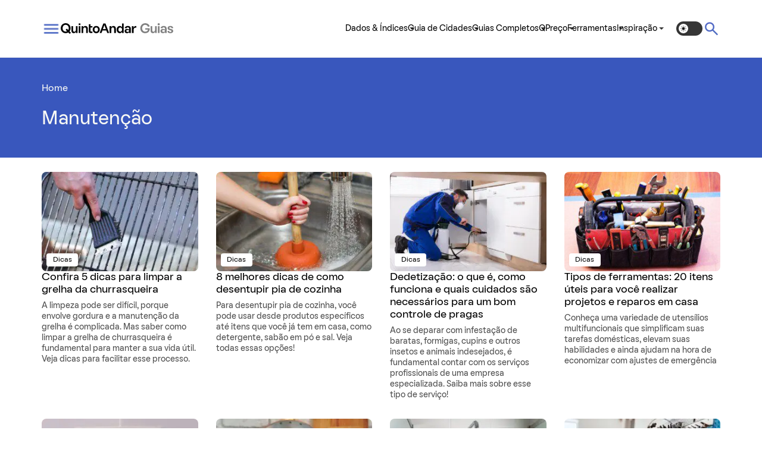

--- FILE ---
content_type: text/html; charset=UTF-8
request_url: https://www.quintoandar.com.br/guias/tag/manutencao/
body_size: 34034
content:
<!doctype html>
<html lang="pt-BR">

<head>
    <script async type="text/javascript">
        if (localStorage.getItem('color-theme') === 'dark') {
            document.documentElement.classList.add('dark');
        } else {
            document.documentElement.classList.remove('dark');
        }
    </script>

    <link rel="icon" type="image/x-icon" href="https://b3577058.smushcdn.com/3577058/wp-content/themes/theme_guias_5a/includes/images/ui/5a-favicon-2.webp?lossy=1&strip=0&webp=1">
    <link rel="icon" href="https://b3577058.smushcdn.com/3577058/wp-content/uploads/2022/01/cropped-Group-1215-32x32.png?lossy=1&strip=0&webp=1" sizes="32x32">
    <link rel="icon" href="https://b3577058.smushcdn.com/3577058/wp-content/uploads/2022/01/cropped-Group-1215-192x192.png?lossy=1&strip=0&webp=1" sizes="192x192">
    <link rel="apple-touch-icon" href="https://b3577058.smushcdn.com/3577058/wp-content/uploads/2022/01/cropped-Group-1215-180x180.png?lossy=1&strip=0&webp=1">
    <meta name="msapplication-TileImage" content="https://b3577058.smushcdn.com/3577058/wp-content/uploads/2022/01/cropped-Group-1215-270x270.png?lossy=1&strip=0&webp=1">
    
    <meta charset="UTF-8">
    <meta name="viewport" content="width=device-width, initial-scale=1">
    <meta name="theme-color" content="#3957BD">
    <meta name="apple-mobile-web-app-status-bar-style" content="#3957BD">
    <meta name="msapplication-navbutton-color" content="#3957BD">

    <style>@font-face{font-display:swap;
            font-family: oatmealpro;
            src: url(https://www.quintoandar.com.br/guias/wp-content/themes/theme_guias_5a/includes/fonts/oatmealpro2-regular.woff2);
            
        }

        @font-face{font-display:swap;
            font-family: oatmealpro-bold;
            src: url(https://www.quintoandar.com.br/guias/wp-content/themes/theme_guias_5a/includes/fonts/oatmealpro2-semibold.woff2);
            
        }

        html, body {
            font-family: oatmealpro !important;
        }</style>

    <meta name='robots' content='index, follow, max-image-preview:large, max-snippet:-1, max-video-preview:-1' />

	<!-- This site is optimized with the Yoast SEO Premium plugin v26.5 (Yoast SEO v26.5) - https://yoast.com/wordpress/plugins/seo/ -->
	<title>Artigos sobre Manutenção - QuintoAndar Guias</title>
<style>.flying-press-lazy-bg{background-image:none!important;}</style>
<link rel='preload' href='https://www.quintoandar.com.br/guias/wp-content/themes/theme_guias_5a/includes/images/ui/logo-5a-guias.svg' as='image' imagesrcset='' imagesizes=''/>
<link rel='preload' href='https://www.quintoandar.com.br/guias/wp-content/themes/theme_guias_5a/includes/fonts/oatmealpro2-regular.woff2' as='font' type='font/woff2' fetchpriority='high' crossorigin='anonymous'>
	<meta name="description" content="Confira tudo que foi publicado sobre Manutenção no Guias QuintoAndar. Artigos exclusivos, novidades e conteúdos especiais. Acesse agora!" />
	<link rel="canonical" href="https://www.quintoandar.com.br/guias/tag/manutencao/" />
	<link rel="next" href="https://www.quintoandar.com.br/guias/tag/manutencao/page/2/" />
	<meta property="og:locale" content="pt_BR" />
	<meta property="og:type" content="article" />
	<meta property="og:title" content="Arquivos Manutenção" />
	<meta property="og:description" content="Confira tudo que foi publicado sobre Manutenção no Guias QuintoAndar. Artigos exclusivos, novidades e conteúdos especiais. Acesse agora!" />
	<meta property="og:url" content="https://www.quintoandar.com.br/guias/tag/manutencao/" />
	<meta property="og:site_name" content="QuintoAndar Guias" />
	<meta name="twitter:card" content="summary_large_image" />
	<script type="application/ld+json" class="yoast-schema-graph">{"@context":"https://schema.org","@graph":[{"@type":"CollectionPage","@id":"https://www.quintoandar.com.br/guias/tag/manutencao/","url":"https://www.quintoandar.com.br/guias/tag/manutencao/","name":"Artigos sobre Manutenção - QuintoAndar Guias","isPartOf":{"@id":"https://www.quintoandar.com.br/guias/#website"},"primaryImageOfPage":{"@id":"https://www.quintoandar.com.br/guias/tag/manutencao/#primaryimage"},"image":{"@id":"https://www.quintoandar.com.br/guias/tag/manutencao/#primaryimage"},"thumbnailUrl":"https://www.quintoandar.com.br/guias/wp-content/uploads/2022/08/GettyImages-157612394.jpg","description":"Confira tudo que foi publicado sobre Manutenção no Guias QuintoAndar. Artigos exclusivos, novidades e conteúdos especiais. Acesse agora!","breadcrumb":{"@id":"https://www.quintoandar.com.br/guias/tag/manutencao/#breadcrumb"},"inLanguage":"pt-BR"},{"@type":"ImageObject","inLanguage":"pt-BR","@id":"https://www.quintoandar.com.br/guias/tag/manutencao/#primaryimage","url":"https://www.quintoandar.com.br/guias/wp-content/uploads/2022/08/GettyImages-157612394.jpg","contentUrl":"https://www.quintoandar.com.br/guias/wp-content/uploads/2022/08/GettyImages-157612394.jpg","width":2122,"height":1412,"caption":"Imagem de uma grelha de churrasqueira sendo limpa com uma escova."},{"@type":"BreadcrumbList","@id":"https://www.quintoandar.com.br/guias/tag/manutencao/#breadcrumb","itemListElement":[{"@type":"ListItem","position":1,"name":"Home","item":"https://www.quintoandar.com.br/guias/"},{"@type":"ListItem","position":2,"name":"Manutenção"}]},{"@type":"WebSite","@id":"https://www.quintoandar.com.br/guias/#website","url":"https://www.quintoandar.com.br/guias/","name":"QuintoAndar Guias","description":"Inspiração e tudo o que você precisa saber sobre o jeito mais fácil de alugar e morar.","potentialAction":[{"@type":"SearchAction","target":{"@type":"EntryPoint","urlTemplate":"https://www.quintoandar.com.br/guias/?s={search_term_string}"},"query-input":{"@type":"PropertyValueSpecification","valueRequired":true,"valueName":"search_term_string"}}],"inLanguage":"pt-BR"},false]}</script>
	<!-- / Yoast SEO Premium plugin. -->


<link rel='dns-prefetch' href='//b3577058.smushcdn.com' />
		<style>.lazyload,
			.lazyloading {
				max-width: 100%;
			}</style>
		<style id='wp-img-auto-sizes-contain-inline-css' type='text/css'>img:is([sizes=auto i],[sizes^="auto," i]){contain-intrinsic-size:3000px 1500px}
/*# sourceURL=wp-img-auto-sizes-contain-inline-css */</style>
<style id='wp-emoji-styles-inline-css' type='text/css'>img.wp-smiley, img.emoji {
		display: inline !important;
		border: none !important;
		box-shadow: none !important;
		height: 1em !important;
		width: 1em !important;
		margin: 0 0.07em !important;
		vertical-align: -0.1em !important;
		background: none !important;
		padding: 0 !important;
	}
/*# sourceURL=wp-emoji-styles-inline-css */</style>
<style id='classic-theme-styles-inline-css' type='text/css'>/*! This file is auto-generated */
.wp-block-button__link{color:#fff;background-color:#32373c;border-radius:9999px;box-shadow:none;text-decoration:none;padding:calc(.667em + 2px) calc(1.333em + 2px);font-size:1.125em}.wp-block-file__button{background:#32373c;color:#fff;text-decoration:none}
/*# sourceURL=/wp-includes/css/classic-themes.min.css */</style>
<link rel='stylesheet' id='custom-theme-dist-main-css' href='https://www.quintoandar.com.br/guias/wp-content/cache/flying-press/56bfc4aabf80.main.css' type='text/css' media='all' onload="this.media='all'" />
		<script>
			document.documentElement.className = document.documentElement.className.replace('no-js', 'js');
		</script>
		<meta name="generator" content="speculation-rules 1.6.0">
<style type="text/css">.blue-message {
background: none repeat scroll 0 0 #3399ff;
color: #ffffff;
text-shadow: none;
font-size: 14px;
line-height: 24px;
padding: 10px;
}.green-message {
background: none repeat scroll 0 0 #8cc14c;
color: #ffffff;
text-shadow: none;
font-size: 14px;
line-height: 24px;
padding: 10px;
}.orange-message {
background: none repeat scroll 0 0 #faa732;
color: #ffffff;
text-shadow: none;
font-size: 14px;
line-height: 24px;
padding: 10px;
}.red-message {
background: none repeat scroll 0 0 #da4d31;
color: #ffffff;
text-shadow: none;
font-size: 14px;
line-height: 24px;
padding: 10px;
}.grey-message {
background: none repeat scroll 0 0 #53555c;
color: #ffffff;
text-shadow: none;
font-size: 14px;
line-height: 24px;
padding: 10px;
}.left-block {
background: none repeat scroll 0 0px, radial-gradient(ellipse at center center, #ffffff 0%, #f2f2f2 100%) repeat scroll 0 0 rgba(0, 0, 0, 0);
color: #8b8e97;
padding: 10px;
margin: 10px;
float: left;
}.right-block {
background: none repeat scroll 0 0px, radial-gradient(ellipse at center center, #ffffff 0%, #f2f2f2 100%) repeat scroll 0 0 rgba(0, 0, 0, 0);
color: #8b8e97;
padding: 10px;
margin: 10px;
float: right;
}.blockquotes {
background: none;
border-left: 5px solid #f1f1f1;
color: #8B8E97;
font-size: 14px;
font-style: italic;
line-height: 22px;
padding-left: 15px;
padding: 10px;
width: 60%;
float: left;
}</style><!-- OneTrust Cookies Consent Notice start for quintoandar.com.br -->
<!--<script src="https://cdn.cookielaw.org/scripttemplates/otSDKStub.js"  type="text/javascript" charset="UTF-8" data-domain-script="578b8896-f244-4c42-b2f7-ecbaa4415c8e" ></script>-->

<script data-loading-method="user-interaction" data-src="https://cdn-lib.quintoandar.com.br/cookie-banner/cookie-scripts-blocker.min.js"></script>
<script data-loading-method="user-interaction" data-src="https://cdn-lib.quintoandar.com.br/cookie-banner/cookie-banner-importer.esm.js"></script>

<script type="text/plain" class="optanon-category-C0002">
    // Braze
    OneTrust.InsertScript('https://js.appboycdn.com/web-sdk/2.4/appboy.min.js?ver=5.5.1', 'head', null, null, '2');
</script>

<script type="text/javascript">
    function OptanonWrapper() {}
</script>
<!-- OneTrust Cookies Consent Notice end for quintoandar.com.br -->

<meta name="nitro-verify" content="nitro-607a0ab3bf11d7d328c40136da76bc856532e1cc39dfa">
          <meta name="description" content="Tag: Manutenção - Um portal de notícias do QuintoAndar, com informações relevantes sobre imóveis e dicas sobre o jeito mais fácil de alugar e morar.">
    
    
    <!-- Global site tag (gtag.js) - Google Analytics -->
    <!-- <script async src="https://www.googletagmanager.com/gtag/js?id=124077608-1"></script>
    <script>
        window.dataLayer = window.dataLayer || [];
        function gtag(){window.dataLayer.push(arguments);}
        gtag('js', new Date());

        gtag('config', 'UA-124077608-1');
    </script> -->

    <!-- Braze functions -->
    <!-- <script async type="text/javascript" data-loading-method="user-interaction" data-src="data:text/javascript,%3B%2B%28function%20%28a%2C%20p%2C%20P%2C%20b%2C%20y%29%20%7B%0A%20%20%20%20%20%20%20%20%20%20%20%20a.appboy%20%3D%20%7B%7D%0A%20%20%20%20%20%20%20%20%20%20%20%20a.appboyQueue%20%3D%20%5B%5D%0A%20%20%20%20%20%20%20%20%20%20%20%20for%20%28%0A%20%20%20%20%20%20%20%20%20%20%20%20%20%20%20%20var%20s%20%3D%20%27initialize%20destroy%20getDeviceId%20toggleAppboyLogging%20setLogger%20openSession%20changeUser%20requestImmediateDataFlush%20requestFeedRefresh%20subscribeToFeedUpdates%20requestContentCardsRefresh%20subscribeToContentCardsUpdates%20logCardImpressions%20logCardClick%20logCardDismissal%20logFeedDisplayed%20logContentCardsDisplayed%20logInAppMessageImpression%20logInAppMessageClick%20logInAppMessageButtonClick%20logInAppMessageHtmlClick%20subscribeToNewInAppMessages%20subscribeToInAppMessage%20removeSubscription%20removeAllSubscriptions%20logCustomEvent%20logPurchase%20isPushSupported%20isPushBlocked%20isPushGranted%20isPushPermissionGranted%20registerAppboyPushMessages%20unregisterAppboyPushMessages%20trackLocation%20stopWebTracking%20resumeWebTracking%20wipeData%20ab%20ab.DeviceProperties%20ab.User%20ab.User.Genders%20ab.User.NotificationSubscriptionTypes%20ab.User.prototype.getUserId%20ab.User.prototype.setFirstName%20ab.User.prototype.setLastName%20ab.User.prototype.setEmail%20ab.User.prototype.setGender%20ab.User.prototype.setDateOfBirth%20ab.User.prototype.setCountry%20ab.User.prototype.setHomeCity%20ab.User.prototype.setLanguage%20ab.User.prototype.setEmailNotificationSubscriptionType%20ab.User.prototype.setPushNotificationSubscriptionType%20ab.User.prototype.setPhoneNumber%20ab.User.prototype.setAvatarImageUrl%20ab.User.prototype.setLastKnownLocation%20ab.User.prototype.setUserAttribute%20ab.User.prototype.setCustomUserAttribute%20ab.User.prototype.addToCustomAttributeArray%20ab.User.prototype.removeFromCustomAttributeArray%20ab.User.prototype.incrementCustomUserAttribute%20ab.User.prototype.addAlias%20ab.User.prototype.setCustomLocationAttribute%20ab.InAppMessage%20ab.InAppMessage.SlideFrom%20ab.InAppMessage.ClickAction%20ab.InAppMessage.DismissType%20ab.InAppMessage.OpenTarget%20ab.InAppMessage.ImageStyle%20ab.InAppMessage.TextAlignment%20ab.InAppMessage.Orientation%20ab.InAppMessage.CropType%20ab.InAppMessage.prototype.subscribeToClickedEvent%20ab.InAppMessage.prototype.subscribeToDismissedEvent%20ab.InAppMessage.prototype.removeSubscription%20ab.InAppMessage.prototype.removeAllSubscriptions%20ab.InAppMessage.prototype.closeMessage%20ab.InAppMessage.Button%20ab.InAppMessage.Button.prototype.subscribeToClickedEvent%20ab.InAppMessage.Button.prototype.removeSubscription%20ab.InAppMessage.Button.prototype.removeAllSubscriptions%20ab.SlideUpMessage%20ab.ModalMessage%20ab.FullScreenMessage%20ab.HtmlMessage%20ab.ControlMessage%20ab.Feed%20ab.Feed.prototype.getUnreadCardCount%20ab.ContentCards%20ab.ContentCards.prototype.getUnviewedCardCount%20ab.Card%20ab.Card.prototype.dismissCard%20ab.ClassicCard%20ab.CaptionedImage%20ab.Banner%20ab.ControlCard%20ab.WindowUtils%20display%20display.automaticallyShowNewInAppMessages%20display.showInAppMessage%20display.showFeed%20display.destroyFeed%20display.toggleFeed%20display.showContentCards%20display.hideContentCards%20display.toggleContentCards%20sharedLib%27.split%28%0A%20%20%20%20%20%20%20%20%20%20%20%20%20%20%20%20%20%20%20%20%27%20%27%0A%20%20%20%20%20%20%20%20%20%20%20%20%20%20%20%20%29%2C%0A%20%20%20%20%20%20%20%20%20%20%20%20%20%20%20%20i%20%3D%200%3B%0A%20%20%20%20%20%20%20%20%20%20%20%20%20%20%20%20i%20%3C%20s.length%3B%0A%20%20%20%20%20%20%20%20%20%20%20%20%20%20%20%20i%2B%2B%0A%20%20%20%20%20%20%20%20%20%20%20%20%29%20%7B%0A%20%20%20%20%20%20%20%20%20%20%20%20%20%20%20%20for%20%28%0A%20%20%20%20%20%20%20%20%20%20%20%20%20%20%20%20var%20m%20%3D%20s%5Bi%5D%2C%20k%20%3D%20a.appboy%2C%20l%20%3D%20m.split%28%27.%27%29%2C%20j%20%3D%200%3B%0A%20%20%20%20%20%20%20%20%20%20%20%20%20%20%20%20j%20%3C%20l.length%20-%201%3B%0A%20%20%20%20%20%20%20%20%20%20%20%20%20%20%20%20j%2B%2B%0A%20%20%20%20%20%20%20%20%20%20%20%20%20%20%20%20%29%0A%20%20%20%20%20%20%20%20%20%20%20%20%20%20%20%20k%20%3D%20k%5Bl%5Bj%5D%5D%0A%20%20%20%20%20%20%20%20%20%20%20%20%20%20%20%20k%5Bl%5Bj%5D%5D%20%3D%20new%20Function%28%0A%20%20%20%20%20%20%20%20%20%20%20%20%20%20%20%20%27return%20function%20%27%20%2B%0A%20%20%20%20%20%20%20%20%20%20%20%20%20%20%20%20%20%20%20%20m.replace%28%2F%5C.%2Fg%2C%20%27_%27%29%20%2B%0A%20%20%20%20%20%20%20%20%20%20%20%20%20%20%20%20%20%20%20%20%27%28%29%7Bwindow.appboyQueue.push%28arguments%29%3B%20return%20true%7D%27%0A%20%20%20%20%20%20%20%20%20%20%20%20%20%20%20%20%29%28%29%0A%20%20%20%20%20%20%20%20%20%20%20%20%7D%0A%20%20%20%20%20%20%20%20%20%20%20%20window.appboy.getUser%20%3D%20function%20%28%29%20%7B%0A%20%20%20%20%20%20%20%20%20%20%20%20%20%20%20%20return%20new%20window.appboy.ab.User%28%29%0A%20%20%20%20%20%20%20%20%20%20%20%20%7D%0A%20%20%20%20%20%20%20%20%20%20%20%20window.appboy.getCachedFeed%20%3D%20function%20%28%29%20%7B%0A%20%20%20%20%20%20%20%20%20%20%20%20%20%20%20%20return%20new%20window.appboy.ab.Feed%28%29%0A%20%20%20%20%20%20%20%20%20%20%20%20%7D%0A%20%20%20%20%20%20%20%20%20%20%20%20window.appboy.getCachedContentCards%20%3D%20function%20%28%29%20%7B%0A%20%20%20%20%20%20%20%20%20%20%20%20%20%20%20%20return%20new%20window.appboy.ab.ContentCards%28%29%0A%20%20%20%20%20%20%20%20%20%20%20%20%7D%0A%20%20%20%20%20%20%20%20%20%20%20%20%3B%28y%20%3D%20p.createElement%28P%29%29.type%20%3D%20%27text%2Fjavascript%27%0A%20%20%20%20%20%20%20%20%20%20%20%20y.src%20%3D%20%27https%3A%2F%2Fjs.appboycdn.com%2Fweb-sdk%2F2.4%2Fappboy.min.js%27%0A%20%20%20%20%20%20%20%20%20%20%20%20%2F%2F%20y.src%20%3D%20%27https%3A%2F%2Fjs.appboycdn.com%2Fweb-sdk%2F5.1%2Fbraze.min.js%27%0A%20%20%20%20%20%20%20%20%20%20%20%20y.async%20%3D%201%0A%20%20%20%20%20%20%20%20%20%20%20%20%3B%28b%20%3D%20p.getElementsByTagName%28P%29%5B0%5D%29.parentNode.insertBefore%28y%2C%20b%29%0A%20%20%20%20%20%20%20%20%7D%29%28window%2C%20document%2C%20%27script%27%29%0A%0A%20%20%20%20%20%20%20%20%2F%2F%20appboy.display.automaticallyShowNewInAppMessages%28%29%0A%20%20%20%20%20%20%20%20%2F%2A%0A%20%20%20%20%20%20%20%20%2A%20If%20you%20have%20a%20unique%20identifier%20for%20this%20user%20%28e.g.%20they%20are%20logged%20into%20your%20site%29%20it%27s%20a%20good%20idea%20to%20call%0A%20%20%20%20%20%20%20%20%2A%20changeUser%20here.%0A%20%20%20%20%20%20%20%20%2A%20See%20https%3A%2F%2Fjs.appboycdn.com%2Fweb-sdk%2Flatest%2Fdoc%2Fmodule-appboy.html%23.changeUser%20for%20more%20information.%0A%20%20%20%20%20%20%20%20%2A%2F%0A%20%20%20%20%20%20%20%20%2F%2F%20appboy.changeUser%28userIdentifier%29%3B%0A%0A%20%20%20%20%20%20%20%20var%20brazeInit%20%3D%20false%0A%20%20%20%20%20%20%20%20function%20brazeInitIfNeed%28%29%20%7B%0A%20%20%20%20%20%20%20%20%20%20%20%20if%20%28%21brazeInit%20%26%26%20typeof%20appboy%20%21%3D%3D%20%27undefined%27%29%20%7B%0A%20%20%20%20%20%20%20%20%20%20%20%20%20%20%20%20appboy.initialize%28%274dcdea8a-abd9-4727-a57b-a042df1c3145%27%2C%20%7B%0A%20%20%20%20%20%20%20%20%20%20%20%20%20%20%20%20baseUrl%3A%20%27sdk.iad-03.braze.com%27%0A%20%20%20%20%20%20%20%20%20%20%20%20%20%20%20%20%7D%29%0A%20%20%20%20%20%20%20%20%20%20%20%20%20%20%20%20appboy.openSession%28%29%0A%0A%20%20%20%20%20%20%20%20%20%20%20%20%20%20%20%20brazeInit%20%3D%20true%0A%20%20%20%20%20%20%20%20%20%20%20%20%7D%0A%20%20%20%20%20%20%20%20%20%20%20%20return%20brazeInit%0A%20%20%20%20%20%20%20%20%7D%0A%20%20%20%20%20%20%20%20brazeInitIfNeed%28%29%0A%0A%20%20%20%20%20%20%20%20function%20uniqid%28%29%20%7B%0A%20%20%20%20%20%20%20%20%20%20%20%20const%20length%20%3D%208%0A%20%20%20%20%20%20%20%20%20%20%20%20const%20timestamp%20%3D%20%2Bnew%20Date%0A%0A%20%20%20%20%20%20%20%20%20%20%20%20const%20_getRandomInt%20%3D%20function%28%20min%2C%20max%20%29%20%7B%0A%20%20%20%20%20%20%20%20%20%20%20%20%20%20%20%20return%20Math.floor%28%20Math.random%28%29%20%2A%20%28%20max%20-%20min%20%2B%201%20%29%20%29%20%2B%20min%3B%0A%20%20%20%20%20%20%20%20%20%20%20%20%7D%0A%0A%20%20%20%20%20%20%20%20%20%20%20%20const%20ts%20%3D%20timestamp.toString%28%29%0A%20%20%20%20%20%20%20%20%20%20%20%20const%20parts%20%3D%20ts.split%28%20%22%22%20%29.reverse%28%29%0A%20%20%20%20%20%20%20%20%20%20%20%20let%20id%20%3D%20%22%22%0A%0A%20%20%20%20%20%20%20%20%20%20%20%20for%28%20let%20i%20%3D%200%3B%20i%20%3C%20length%3B%20%2B%2Bi%20%29%20%7B%0A%20%20%20%20%20%20%20%20%20%20%20%20%20%20%20%20let%20index%20%3D%20_getRandomInt%28%200%2C%20parts.length%20-%201%20%29%3B%0A%20%20%20%20%20%20%20%20%20%20%20%20%20%20%20%20id%20%2B%3D%20parts%5Bindex%5D%3B%0A%20%20%20%20%20%20%20%20%20%20%20%20%7D%0A%0A%20%20%20%20%20%20%20%20%20%20%20%20return%20id%3B%0A%20%20%20%20%20%20%20%20%7D%0A%0A%20%20%20%20%20%20%20%20function%20getUserId%20%28%29%20%7B%0A%20%20%20%20%20%20%20%20%20%20%20%20if%20%28%21brazeInitIfNeed%28%29%29%20return%20false%0A%0A%20%20%20%20%20%20%20%20%20%20%20%20let%20id%0A%20%20%20%20%20%20%20%20%20%20%20%20appboy.getUser%28%29.getUserId%28function%20%28userId%29%20%7B%0A%20%20%20%20%20%20%20%20%20%20%20%20%20%20%20%20id%20%3D%20userId%0A%20%20%20%20%20%20%20%20%20%20%20%20%7D%29%0A%20%20%20%20%20%20%20%20%20%20%20%20%2F%2F%20console.log%28id%29%0A%20%20%20%20%20%20%20%20%20%20%20%20return%20id%0A%20%20%20%20%20%20%20%20%7D%0A%0A%20%20%20%20%20%20%20%20function%20identifyUser%20%28%29%20%7B%0A%20%20%20%20%20%20%20%20%20%20%20%20if%20%28%21brazeInitIfNeed%28%29%29%20return%20false%0A%0A%20%20%20%20%20%20%20%20%20%20%20%20const%20userId%20%3D%20getUserId%28%29%0A%20%20%20%20%20%20%20%20%20%20%20%20if%20%28userId%29%20return%20userId%0A%0A%20%20%20%20%20%20%20%20%20%20%20%20const%20newUserId%20%3D%20uniqid%28%29%0A%20%20%20%20%20%20%20%20%20%20%20%20appboy.changeUser%28newUserId%29%0A%20%20%20%20%20%20%20%20%20%20%20%20%2F%2F%20console.log%28%27Identificador%3A%20%27%20%2B%20newUserId%29%0A%20%20%20%20%20%20%20%20%20%20%20%20return%20newUserId%0A%20%20%20%20%20%20%20%20%7D%0A%0A%20%20%20%20%20%20%20%20function%20setFirstName%20%28firstName%29%20%7B%0A%20%20%20%20%20%20%20%20%20%20%20%20if%20%28%21brazeInitIfNeed%28%29%29%20return%20false%0A%0A%20%20%20%20%20%20%20%20%20%20%20%20%2F%2F%20appboy.changeUser%28firstName%29%0A%20%20%20%20%20%20%20%20%20%20%20%20appboy.getUser%28%29.setFirstName%28firstName%29%0A%20%20%20%20%20%20%20%20%7D%0A%0A%20%20%20%20%20%20%20%20function%20setEmail%20%28address%29%20%7B%0A%20%20%20%20%20%20%20%20%20%20%20%20if%20%28%21brazeInitIfNeed%28%29%29%20return%20false%0A%0A%20%20%20%20%20%20%20%20%20%20%20%20%2F%2F%20appboy.changeUser%28address%29%0A%20%20%20%20%20%20%20%20%20%20%20%20appboy.getUser%28%29.setEmail%28address%29%0A%20%20%20%20%20%20%20%20%7D%0A%0A%20%20%20%20%20%20%20%20function%20fillUserFields%28%29%20%7B%0A%20%20%20%20%20%20%20%20%20%20%20%20if%20%28%21brazeInitIfNeed%28%29%29%20return%20false%3B%0A%0A%20%20%20%20%20%20%20%20%20%20%20%20const%20userId%20%3D%20getUserId%28%29%3B%0A%20%20%20%20%20%20%20%20%20%20%20%20if%20%28userId%29%20%7B%0A%20%20%20%20%20%20%20%20%20%20%20%20%20%20%20%20const%20elements%20%3D%20document.querySelectorAll%28%27.brazeUserId%27%29%3B%0A%20%20%20%20%20%20%20%20%20%20%20%20%20%20%20%20elements.forEach%28element%20%3D%3E%20%7B%0A%20%20%20%20%20%20%20%20%20%20%20%20%20%20%20%20element.value%20%3D%20userId%3B%0A%20%20%20%20%20%20%20%20%20%20%20%20%20%20%20%20%7D%29%3B%0A%20%20%20%20%20%20%20%20%20%20%20%20%7D%0A%20%20%20%20%20%20%20%20%7D%0A%0A%20%20%20%20%20%20%20%20function%20logCustomEvent%20%28key%2C%20value%29%20%7B%0A%20%20%20%20%20%20%20%20%20%20%20%20if%20%28%21brazeInitIfNeed%28%29%29%20return%20false%0A%0A%20%20%20%20%20%20%20%20%20%20%20%20if%20%28value%20%26%26%20typeof%20value%20%3D%3D%20%27object%27%29%20%7B%0A%20%20%20%20%20%20%20%20%20%20%20%20%20%20%20%20appboy.logCustomEvent%28key%2C%20value%29%0A%20%20%20%20%20%20%20%20%20%20%20%20%7D%20else%20%7B%0A%20%20%20%20%20%20%20%20%20%20%20%20%20%20%20%20appboy.logCustomEvent%28key%29%0A%20%20%20%20%20%20%20%20%20%20%20%20%7D%0A%20%20%20%20%20%20%20%20%7D%0A%0A%20%20%20%20%20%20%20%20function%20setUserAttribute%20%28key%2C%20value%29%20%7B%0A%20%20%20%20%20%20%20%20%20%20%20%20return%20false%0A%20%20%20%20%20%20%20%20%20%20%20%20if%20%28%21brazeInitIfNeed%28%29%29%20return%20false%0A%0A%20%20%20%20%20%20%20%20%20%20%20%20appboy.getUser%28%29.setCustomUserAttribute%28key%2C%20value%29%0A%20%20%20%20%20%20%20%20%7D%0A%0A%20%20%20%20%20%20%20%20function%20addPageView%20%28%29%20%7B%0A%20%20%20%20%20%20%20%20%20%20%20%20if%20%28%21brazeInitIfNeed%28%29%29%20return%20false%0A%0A%20%20%20%20%20%20%20%20%20%20%20%20%2F%2F%20appboy.getUser%28%29.addToCustomAttributeArray%28%27pages%27%2C%20window.location.pathname%29%0A%20%20%20%20%20%20%20%20%20%20%20%20logCustomEvent%28%27pageview%27%2C%20%7B%20url%3A%20window.location.pathname%20%7D%29%0A%20%20%20%20%20%20%20%20%7D%0A%0A%20%20%20%20%20%20%20%20function%20pushAccepted%28%29%20%7B%7D%0A%20%20%20%20%20%20%20%20function%20pushDenied%28%29%20%7B%7D%0A%0A%20%20%20%20%20%20%20%20document.addEventListener%28%27DOMContentLoaded%27%2C%20function%28%29%20%7B%0A%20%20%20%20%20%20%20%20%20%20%20%20setTimeout%28function%28%29%20%7B%0A%20%20%20%20%20%20%20%20%20%20%20%20%20%20%20%20fillUserFields%28%29%3B%0A%20%20%20%20%20%20%20%20%20%20%20%20%7D%2C%201000%29%3B%0A%0A%20%20%20%20%20%20%20%20%20%20%20%20addPageView%28%29%3B%0A%20%20%20%20%20%20%20%20%7D%29%3B%0A%0A%20%20%20%20%20%20%20%20function%20addToSegmentBraze%28segmentName%29%20%7B%0A%20%20%20%20%20%20%20%20%20%20%20%20%2F%2F%20Adicionar%20o%20usu%C3%A1rio%20ao%20segmento%0A%20%20%20%20%20%20%20%20%20%20%20%20appboy.getUser%28%29.addToCustomAttributeArray%28%27segments%27%2C%20segmentName%29%3B%0A%20%20%20%20%20%20%20%20%7D%0A%0A%20%20%20%20%20%20%20%20function%20setCustomAttribute%28attrName%2C%20attrValue%29%20%7B%0A%20%20%20%20%20%20%20%20%20%20%20%20%2F%2F%20Adicionar%20um%20custom%20attribute%0A%20%20%20%20%20%20%20%20%20%20%20%20appboy.getUser%28%29.setCustomUserAttribute%28attrName%2C%20attrValue%29%3B%0A%20%20%20%20%20%20%20%20%7D%0A%0A%0A%20%20%20%20%20%20%20%20function%20isValidEmail%28email%29%20%7B%0A%20%20%20%20%20%20%20%20%20%20%20%20const%20emailRegex%20%3D%20%2F%5E%5B%5E%5Cs%40%5D%2B%40%5B%5E%5Cs%40%5D%2B%5C.%5B%5E%5Cs%40%5D%2B%24%2F%3B%0A%20%20%20%20%20%20%20%20%20%20%20%20return%20emailRegex.test%28email%29%3B%0A%20%20%20%20%20%20%20%20%7D"></script> -->

    <!-- Dados Estruturados | JSON-LD para Article -->
    
    <!-- Dados Estruturados | JSON-LD para Vídeos -->
    
    <!-- <script nonce="0e08d2f8d30800c826a0e450adc85c90" src='https://scripts.gomerlin.com.br/merlin.js'></script>
    <script>
        Merlin.Popup.initFromSource("https://tools.gomerlin.com.br/popup/304fd464-8012-440c-9f08-2a51c05cb101");
    </script> -->
            
<script type="speculationrules">{"prefetch":[{"source":"document","where":{"and":[{"href_matches":"\/*"},{"not":{"href_matches":["\/*.php","\/wp-(admin|includes|content|login|signup|json)(.*)?","\/*\\?(.+)","\/(cart|checkout|logout)(.*)?"]}}]},"eagerness":"moderate"}]}</script></head>

<body class="archive tag tag-manutencao tag-61 wp-theme-theme_guias_5a">
    <style>.news_popup_open::before {
display: none !important;
}
body.single article iframe {
   max-width: 100%;
}</style>

<style>html.dark .toggle-header-img {
		content: url('https://www.quintoandar.com.br/guias/wp-content/themes/theme_guias_5a/includes/images/ui/dm-logo-5a-guias.svg');
	}</style>

<header class="header py-4 md:py-8 border-b border-[#F2F2F2] dark:border-[#C5C9BA]">
    <div class="container">
        <div class="flex sm:items-center justify-between">
            <div class="menu-logo flex items-center gap-2">
                <div>
                    <a href="#" class="menu-btn" aria-label="Botão de menu">
                        <span class="block w-8 h-8">
                            <img
                                data-src="https://b3577058.smushcdn.com/3577058/wp-content/themes/theme_guias_5a/includes/images/ui/menu-2.webp?lossy=1&strip=0&webp=1"
                                width="64" height="66"
                                alt="Botão de menu"
 src="[data-uri]" class="lazyload" style="--smush-placeholder-width: 64px; --smush-placeholder-aspect-ratio: 64/66;" />
                        </span>
                    </a>
                    <a href="#" class="hidden close-menu-btn" aria-label="Botão de close menu">
                        <span class="block w-8 h-8">
                            <img
                                data-src="https://b3577058.smushcdn.com/3577058/wp-content/themes/theme_guias_5a/includes/images/ui/close-2.webp?lossy=1&strip=0&webp=1"
                                width="48" height="48"
                                alt="Botão de close menu"
 src="[data-uri]" class="lazyload" style="--smush-placeholder-width: 48px; --smush-placeholder-aspect-ratio: 48/48;" />
                        </span>
                    </a>
                </div>

                <div class="header__logo max-w-[189px]">
                    <a href="https://www.quintoandar.com.br/guias/">
                        <div class="toggle-header-img max-w-[189px]">
                            <img
                                src="https://www.quintoandar.com.br/guias/wp-content/themes/theme_guias_5a/includes/images/ui/logo-5a-guias.svg"
                                width="189" height="29"
                                alt="QuintoAndar Guias logo"
                                title="QuintoAndar Guias - Inspiração e tudo o que você precisa saber sobre o jeito mais fácil de alugar e morar."
                             loading="eager" fetchpriority="high" decoding="async"/>
                        </div>

                                                <span
                            class="sr-only">QuintoAndar Guias                            -
                            Inspiração e tudo o que você precisa saber sobre o jeito mais fácil de alugar e morar.</span>
                                            </a>
                </div>
            </div>

            <div class="header__nav flex sm:items-center justify-between ml-auto">
                								<!-- NAV-MENU DESKTOP -->
<menu id="menu-main-menu-atualizado" class="nav hidden sm:flex items-center gap-12 text-15 font-medium dark:text-white">
  <li id="menu-item-501198" class="cursor-pointer menu-item menu-item-type-custom menu-item-object-custom menu-item-has-children menu-item-501198"><span>Dados &amp; Índices</span>
    <ul class="sub-menu">
      <li id="menu-item-501207" class="menu-item menu-item-type-custom menu-item-object-custom menu-item-501207 dark:bg-[#222] dark:text-white"><a href="https://www.quintoandar.com.br/guias/dados-indices/igp-m-reajuste-de-aluguel-2026/">IGP-M</a></li>
      <li id="menu-item-501208" class="menu-item menu-item-type-custom menu-item-object-custom menu-item-501208 dark:bg-[#222] dark:text-white"><a href="https://www.quintoandar.com.br/guias/dados-indices/ipca-acumulado-reajuste-de-aluguel-2026/">IPCA</a></li>
      <li id="menu-item-501209" class="menu-item menu-item-type-custom menu-item-object-custom menu-item-501209 dark:bg-[#222] dark:text-white"><a href="https://newsroom.quintoandar.com.br/indice-de-aluguel-quintoandar-imovelweb/" class="link-produto" target="_blank">Índice QuintoAndar ImovelWeb</a></li>
      <li id="menu-item-501210" class="menu-item menu-item-type-custom menu-item-object-custom menu-item-501210 dark:bg-[#222] dark:text-white"><a href="https://www.quintoandar.com.br/guias/dados-indices/">Novidades de Mercado</a></li>
      <li id="menu-item-501211" class="menu-item menu-item-type-custom menu-item-object-custom menu-item-501211 dark:bg-[#222] dark:text-white"><a href="https://www.quintoandar.com.br/guias/sobre-o-quintoandar/">Sobre o QuintoAndar</a></li>
    </ul>
  </li>

  <li id="menu-item-501199" class="cursor-pointer menu-item menu-item-type-custom menu-item-object-custom menu-item-has-children menu-item-501199"><span>Guia de Cidades</span>
    <ul class="sub-menu">
      <li id="menu-item-501221" class="menu-item menu-item-type-custom menu-item-object-custom menu-item-has-children menu-item-501221 dark:bg-[#222] dark:text-white"><span>São Paulo</span>
        <ul class="sub-menu">
          <li id="menu-item-501229" class="menu-item menu-item-type-custom menu-item-object-custom menu-item-501229 dark:bg-[#222] dark:text-white"><a href="https://www.quintoandar.com.br/guias/cidades/melhores-bairros-para-morar-em-sp/">Melhores bairros de São Paulo</a></li>
          <li id="menu-item-501230" class="menu-item menu-item-type-custom menu-item-object-custom menu-item-501230 dark:bg-[#222] dark:text-white"><a href="https://www.quintoandar.com.br/guias/cidades/melhores-escolas-sp/">Escolas em São Paulo</a></li>
          <li id="menu-item-501231" class="menu-item menu-item-type-custom menu-item-object-custom menu-item-501231 dark:bg-[#222] dark:text-white"><a href="https://www.quintoandar.com.br/guias/tag/sao-paulo/">Ver tudo sobre São Paulo</a></li>
          <li id="menu-item-501232" class="menu-item menu-item-type-custom menu-item-object-custom menu-item-501232 dark:bg-[#222] dark:text-white"><a href="https://www.quintoandar.com.br/alugar/imovel/sao-paulo-sp-brasil" target="_blank" class="link-produto">Imóveis para alugar em SP</a></li>
          <li id="menu-item-1501232" class="menu-item menu-item-type-custom menu-item-object-custom menu-item-1501232 dark:bg-[#222] dark:text-white"><a href="https://www.quintoandar.com.br/comprar/imovel/sao-paulo-sp-brasil" target="_blank" class="link-produto">Imóveis para comprar em SP</a></li>
          <li id="menu-item-501233" class="menu-item menu-item-type-custom menu-item-object-custom menu-item-501233 dark:bg-[#222] dark:text-white"><a href="https://www.quintoandar.com.br/condominios/sao-paulo-sp-brasil" target="_blank" class="link-produto">Condomínios em São Paulo</a></li>
        </ul>
      </li>

      <li id="menu-item-501222" class="menu-item menu-item-type-custom menu-item-object-custom menu-item-has-children menu-item-501222 dark:bg-[#222] dark:text-white"><span>Rio de Janeiro</span>
        <ul class="sub-menu">
          <li id="menu-item-501234" class="menu-item menu-item-type-custom menu-item-object-custom menu-item-501234 dark:bg-[#222] dark:text-white"><a href="https://www.quintoandar.com.br/guias/cidades/melhores-bairros-do-rio-de-janeiro/">Melhores bairros do Rio de Janeiro</a></li>
          <li id="menu-item-501235" class="menu-item menu-item-type-custom menu-item-object-custom menu-item-501235 dark:bg-[#222] dark:text-white"><a href="https://www.quintoandar.com.br/guias/cidades/escolas-particulares-rio-de-janeiro/">Escolas no Rio de Janeiro</a></li>
          <li id="menu-item-501236" class="menu-item menu-item-type-custom menu-item-object-custom menu-item-501236 dark:bg-[#222] dark:text-white"><a href="https://www.quintoandar.com.br/guias/tag/rio-de-janeiro/">Ver tudo sobre o Rio de Janeiro</a></li>
          <li id="menu-item-501237" class="menu-item menu-item-type-custom menu-item-object-custom menu-item-501237 dark:bg-[#222] dark:text-white"><a href="https://www.quintoandar.com.br/alugar/imovel/rio-de-janeiro-rj-brasil/" target="_blank" class="link-produto">Imóveis para alugar no RJ</a></li>
          <li id="menu-item-501238" class="menu-item menu-item-type-custom menu-item-object-custom menu-item-501238 dark:bg-[#222] dark:text-white"><a href="https://www.quintoandar.com.br/comprar/imovel/rio-de-janeiro-rj-brasil/" target="_blank" class="link-produto">Imóveis para comprar no RJ</a></li>
          <li id="menu-item-1501239" class="menu-item menu-item-type-custom menu-item-object-custom menu-item-1501239 dark:bg-[#222] dark:text-white"><a href="https://www.quintoandar.com.br/condominios/rio-de-janeiro-rj-brasil" target="_blank" class="link-produto">Condomínios no Rio de Janeiro</a></li>
        </ul>
      </li>

      <li id="menu-item-501223" class="menu-item menu-item-type-custom menu-item-object-custom menu-item-has-children menu-item-501223 dark:bg-[#222] dark:text-white"><span>Belo Horizonte</span>
        <ul class="sub-menu">
          <li id="menu-item-501239" class="menu-item menu-item-type-custom menu-item-object-custom menu-item-501239 dark:bg-[#222] dark:text-white"><a href="https://www.quintoandar.com.br/guias/cidades/melhores-bairros-de-bh/">Melhores bairros de Belo Horizonte</a></li>
          <li id="menu-item-501240" class="menu-item menu-item-type-custom menu-item-object-custom menu-item-501240 dark:bg-[#222] dark:text-white"><a href="https://www.quintoandar.com.br/guias/cidades/escolas-em-belo-horizonte/">Escolas em Belo Horizonte</a></li>
          <li id="menu-item-501241" class="menu-item menu-item-type-custom menu-item-object-custom menu-item-501241 dark:bg-[#222] dark:text-white"><a href="https://www.quintoandar.com.br/guias/tag/belo-horizonte/">Ver tudo sobre Belo Horizonte</a></li>
          <li id="menu-item-501242" class="menu-item menu-item-type-custom menu-item-object-custom menu-item-501242 dark:bg-[#222] dark:text-white"><a href="https://www.quintoandar.com.br/alugar/imovel/belo-horizonte-mg-brasil/" target="_blank" class="link-produto">Imóveis para alugar em Belo Horizonte</a></li>
          <li id="menu-item-501243" class="menu-item menu-item-type-custom menu-item-object-custom menu-item-501243 dark:bg-[#222] dark:text-white"><a href="https://www.quintoandar.com.br/comprar/imovel/belo-horizonte-mg-brasil/" target="_blank" class="link-produto">Imóveis para comprar em Belo Horizonte</a></li>
          <li id="menu-item-1501244" class="menu-item menu-item-type-custom menu-item-object-custom menu-item-1501244 dark:bg-[#222] dark:text-white"><a href="https://www.quintoandar.com.br/condominios/belo-horizonte-mg-brasil" target="_blank" class="link-produto">Condomínios em Belo Horizonte</a></li>
        </ul>
      </li>

      <li id="menu-item-501224" class="menu-item menu-item-type-custom menu-item-object-custom menu-item-has-children menu-item-501224 dark:bg-[#222] dark:text-white"><span>Porto Alegre</span>
        <ul class="sub-menu">
          <li id="menu-item-501244" class="menu-item menu-item-type-custom menu-item-object-custom menu-item-501244 dark:bg-[#222] dark:text-white"><a href="https://www.quintoandar.com.br/guias/cidades/melhores-bairros-de-porto-alegre/">Melhores bairros de Porto Alegre</a></li>
          <li id="menu-item-501245" class="menu-item menu-item-type-custom menu-item-object-custom menu-item-501245 dark:bg-[#222] dark:text-white"><a href="https://www.quintoandar.com.br/guias/cidades/escolas-em-porto-alegre/">Escolas em Porto Alegre</a></li>
          <li id="menu-item-501246" class="menu-item menu-item-type-custom menu-item-object-custom menu-item-501246 dark:bg-[#222] dark:text-white"><a href="https://www.quintoandar.com.br/guias/tag/porto-alegre/">Ver tudo sobre Porto Alegre</a></li>
          <li id="menu-item-501247" class="menu-item menu-item-type-custom menu-item-object-custom menu-item-501247 dark:bg-[#222] dark:text-white"><a href="https://www.quintoandar.com.br/alugar/imovel/porto-alegre-rs-brasil/" target="_blank" class="link-produto">Imóveis para alugar em Porto Alegre</a></li>
          <li id="menu-item-501248" class="menu-item menu-item-type-custom menu-item-object-custom menu-item-501248 dark:bg-[#222] dark:text-white"><a href="https://www.quintoandar.com.br/comprar/imovel/porto-alegre-rs-brasil/" target="_blank" class="link-produto">Imóveis para comprar em Porto Alegre</a></li>
          <li id="menu-item-1501249" class="menu-item menu-item-type-custom menu-item-object-custom menu-item-1501249 dark:bg-[#222] dark:text-white"><a href="https://www.quintoandar.com.br/condominios/porto-alegre-rs-brasil" target="_blank" class="link-produto">Condomínios em Porto Alegre</a></li>
        </ul>
      </li>

      <li id="menu-item-501225" class="menu-item menu-item-type-custom menu-item-object-custom menu-item-has-children menu-item-501225 dark:bg-[#222] dark:text-white"><span>Campinas</span>
        <ul class="sub-menu">
          <li id="menu-item-501249" class="menu-item menu-item-type-custom menu-item-object-custom menu-item-501249 dark:bg-[#222] dark:text-white"><a href="https://www.quintoandar.com.br/guias/cidades/melhores-bairros-de-campinas/">Melhores bairros de Campinas</a></li>
          <li id="menu-item-501250" class="menu-item menu-item-type-custom menu-item-object-custom menu-item-501250 dark:bg-[#222] dark:text-white"><a href="https://www.quintoandar.com.br/guias/cidades/escolas-em-campinas/">Escolas em Campinas</a></li>
          <li id="menu-item-501251" class="menu-item menu-item-type-custom menu-item-object-custom menu-item-501251 dark:bg-[#222] dark:text-white"><a href="https://www.quintoandar.com.br/guias/tag/campinas/">Ver tudo sobre Campinas</a></li>
          <li id="menu-item-501252" class="menu-item menu-item-type-custom menu-item-object-custom menu-item-501252 dark:bg-[#222] dark:text-white"><a href="https://www.quintoandar.com.br/alugar/imovel/campinas-sp-brasil/" target="_blank" class="link-produto">Imóveis para alugar em Campinas</a></li>
          <li id="menu-item-501253" class="menu-item menu-item-type-custom menu-item-object-custom menu-item-501253 dark:bg-[#222] dark:text-white"><a href="https://www.quintoandar.com.br/comprar/imovel/campinas-sp-brasil/" target="_blank" class="link-produto">Imóveis para comprar em Campinas</a></li>
          <li id="menu-item-1501254" class="menu-item menu-item-type-custom menu-item-object-custom menu-item-1501254 dark:bg-[#222] dark:text-white"><a href="https://www.quintoandar.com.br/condominios/campinas-sp-brasil" target="_blank" class="link-produto">Condomínios em Campinas</a></li>
        </ul>
      </li>

      <li id="menu-item-501226" class="menu-item menu-item-type-custom menu-item-object-custom menu-item-has-children menu-item-501226 dark:bg-[#222] dark:text-white"><span>Santo André</span>
        <ul class="sub-menu">
          <li id="menu-item-501254" class="menu-item menu-item-type-custom menu-item-object-custom menu-item-501254 dark:bg-[#222] dark:text-white"><a href="https://www.quintoandar.com.br/guias/cidades/melhores-bairros-santo-andre/">Melhores bairros de Santo André</a></li>
          <li id="menu-item-501255" class="menu-item menu-item-type-custom menu-item-object-custom menu-item-501255 dark:bg-[#222] dark:text-white"><a href="https://www.quintoandar.com.br/guias/cidades/escolas-em-santo-andre/">Escolas em Santo André</a></li>
          <li id="menu-item-501256" class="menu-item menu-item-type-custom menu-item-object-custom menu-item-501256 dark:bg-[#222] dark:text-white"><a href="https://www.quintoandar.com.br/guias/tag/santo-andre/">Ver tudo sobre Santo André</a></li>
          <li id="menu-item-501257" class="menu-item menu-item-type-custom menu-item-object-custom menu-item-501257 dark:bg-[#222] dark:text-white"><a href="https://www.quintoandar.com.br/alugar/imovel/santo-andre-sp-brasil/" target="_blank" class="link-produto">Imóveis para alugar em Santo André</a></li>
          <li id="menu-item-501258" class="menu-item menu-item-type-custom menu-item-object-custom menu-item-501258 dark:bg-[#222] dark:text-white"><a href="https://www.quintoandar.com.br/comprar/imovel/santo-andre-sp-brasil/" target="_blank" class="link-produto">Imóveis para comprar em Santo André</a></li>
          <li id="menu-item-1501259" class="menu-item menu-item-type-custom menu-item-object-custom menu-item-1501259 dark:bg-[#222] dark:text-white"><a href="https://www.quintoandar.com.br/condominios/santo-andre-sp-brasil" target="_blank" class="link-produto">Condomínios em Santo André</a></li>
        </ul>
      </li>

      <li id="menu-item-501227" class="menu-item menu-item-type-custom menu-item-object-custom menu-item-has-children menu-item-501227 dark:bg-[#222] dark:text-white"><span>Guarulhos</span>
        <ul class="sub-menu">
          <li id="menu-item-501259" class="menu-item menu-item-type-custom menu-item-object-custom menu-item-501259 dark:bg-[#222] dark:text-white"><a href="https://www.quintoandar.com.br/guias/cidades/melhores-bairros-guarulhos/">Melhores bairros de Guarulhos</a></li>
          <li id="menu-item-501260" class="menu-item menu-item-type-custom menu-item-object-custom menu-item-501260 dark:bg-[#222] dark:text-white"><a href="https://www.quintoandar.com.br/guias/cidades/escolas-particulares-em-guarulhos/">Escolas em Guarulhos</a></li>
          <li id="menu-item-501261" class="menu-item menu-item-type-custom menu-item-object-custom menu-item-501261 dark:bg-[#222] dark:text-white"><a href="https://www.quintoandar.com.br/guias/tag/guarulhos/">Ver tudo sobre Guarulhos</a></li>
          <li id="menu-item-501262" class="menu-item menu-item-type-custom menu-item-object-custom menu-item-501262 dark:bg-[#222] dark:text-white"><a href="https://www.quintoandar.com.br/alugar/imovel/guarulhos-sp-brasil/" target="_blank" class="link-produto">Imóveis para alugar em Guarulhos</a></li>
          <li id="menu-item-501263" class="menu-item menu-item-type-custom menu-item-object-custom menu-item-501263 dark:bg-[#222] dark:text-white"><a href="https://www.quintoandar.com.br/comprar/imovel/guarulhos-sp-brasil/" target="_blank" class="link-produto">Imóveis para comprar em Guarulhos</a></li>
          <li id="menu-item-1501264" class="menu-item menu-item-type-custom menu-item-object-custom menu-item-1501264 dark:bg-[#222] dark:text-white"><a href="https://www.quintoandar.com.br/condominios/guarulhos-sp-brasil" target="_blank" class="link-produto">Condomínios em Guarulhos</a></li>
        </ul>
      </li>

      <li id="menu-item-501228" class="menu-item menu-item-type-custom menu-item-object-custom menu-item-501228 dark:bg-[#222] dark:text-white"><a href="https://www.quintoandar.com.br/regioes-atendidas/" target="_blank" class="link-produto">Explorar outras cidades</a></li>
      <li id="menu-item-501229" class="menu-item menu-item-type-custom menu-item-object-custom menu-item-501229 dark:bg-[#222] dark:text-white"><a href="https://www.quintoandar.com.br/condominios" target="_blank" class="link-produto">Condomínios</a></li>
    </ul>
  </li>

  <li id="menu-item-501200" class="cursor-pointer menu-item menu-item-type-custom menu-item-object-custom menu-item-has-children menu-item-501200"><span>Guias Completos</span>
    <ul class="sub-menu" style="min-width: calc(100% + 85px)">
      <li id="menu-item-5012001" class="cursor-pointer menu-item menu-item-type-custom menu-item-object-custom menu-item-has-children menu-item-5012001 dark:bg-[#222] dark:text-white"><span><a href="https://www.quintoandar.com.br/guias/manual-imobiliario/" class="!p-0">Manual Imobiliário</a></span>
        <ul class="sub-menu">
          <li class="menu-item menu-item-type-custom menu-item-object-custom menu-item dark:bg-[#222] dark:text-white"><a href="https://www.quintoandar.com.br/guias/tag/legislacao/">Legislação</a></li>
          <li class="menu-item menu-item-type-custom menu-item-object-custom menu-item dark:bg-[#222] dark:text-white"><a href="https://www.quintoandar.com.br/guias/tag/mercado-imobiliario/">Mercado imobiliário</a></li>
          <li class="menu-item menu-item-type-custom menu-item-object-custom menu-item dark:bg-[#222] dark:text-white"><a href="https://www.quintoandar.com.br/guias/tag/condominio/">Condomínio</a></li>
        </ul>
      </li>

      <li id="menu-item-501264" class="menu-item menu-item-type-custom menu-item-object-custom menu-item-has-children menu-item-501264 dark:bg-[#222] dark:text-white"><span><a href="https://www.quintoandar.com.br/guias/como-alugar/" class="!p-0">Como alugar</a></span>
        <ul class="sub-menu">
          <li id="menu-item-501265" class="menu-item menu-item-type-custom menu-item-object-custom menu-item-501265 dark:bg-[#222] dark:text-white"><a href="https://www.quintoandar.com.br/guias/como-alugar/rescisao-contrato-aluguel/">Quebra de Contrato de Aluguel</a></li>
          <li id="menu-item-501266" class="menu-item menu-item-type-custom menu-item-object-custom menu-item-501266 dark:bg-[#222] dark:text-white"><a href="https://www.quintoandar.com.br/guias/como-alugar/contrato-de-aluguel/">Modelo de Contrato de Aluguel</a></li>
          <li id="menu-item-501267" class="menu-item menu-item-type-custom menu-item-object-custom menu-item-501267 dark:bg-[#222] dark:text-white"><a href="https://www.quintoandar.com.br/guias/como-alugar/lei-inquilinato/">Lei do Inquilinato</a></li>
          <li id="menu-item-501268" class="menu-item menu-item-type-custom menu-item-object-custom menu-item-501268 dark:bg-[#222] dark:text-white"><a href="https://www.quintoandar.com.br/guias/como-alugar/">Tudo sobre Alugar Imóvel</a></li>
        </ul>
      </li>

      <li id="menu-item-501269" class="menu-item menu-item-type-custom menu-item-object-custom menu-item-has-children menu-item-501269 dark:bg-[#222] dark:text-white"><span><a href="https://www.quintoandar.com.br/guias/como-comprar/" class="!p-0">Como comprar</a></span>
        <ul class="sub-menu">
          <li id="menu-item-501270" class="menu-item menu-item-type-custom menu-item-object-custom menu-item-501270 dark:bg-[#222] dark:text-white"><a href="https://www.quintoandar.com.br/guias/como-comprar/como-comprar-um-apartamento/">Guia completo sobre Comprar Imóvel</a></li>
          <li id="menu-item-501271" class="menu-item menu-item-type-custom menu-item-object-custom menu-item-501271 dark:bg-[#222] dark:text-white"><a href="https://www.quintoandar.com.br/guias/como-comprar/vale-a-pena-comprar-apartamento-planta/">Na planta ou usado?</a></li>
          <li id="menu-item-501272" class="menu-item menu-item-type-custom menu-item-object-custom menu-item-501272 dark:bg-[#222] dark:text-white"><a href="https://www.quintoandar.com.br/guias/como-comprar/minha-casa-minha-vida/">Minha casa, Minha vida</a></li>
          <li id="menu-item-501273" class="menu-item menu-item-type-custom menu-item-object-custom menu-item-501273 dark:bg-[#222] dark:text-white"><a href="https://www.quintoandar.com.br/guias/como-comprar/">Tudo sobre Comprar Imóvel</a></li>
        </ul>
      </li>

      <!-- Valor do metro quadrado -->
      <li id="menu-item-591270" class="menu-item menu-item-type-custom menu-item-object-custom menu-item-has-children menu-item-591270 dark:bg-[#222] dark:text-white"><span>Valor do metro quadrado</span>
        <ul class="sub-menu">
          <li id="menu-item-591271" class="menu-item menu-item-type-custom menu-item-object-custom menu-item-591271 dark:bg-[#222] dark:text-white"><a href="https://www.quintoandar.com.br/guias/dados-indices/valor-do-m2-em-sp-por-bairro/">Valor do metro quadrado em São Paulo</a></li>
          <li id="menu-item-591272" class="menu-item menu-item-type-custom menu-item-object-custom menu-item-591272 dark:bg-[#222] dark:text-white"><a href="https://www.quintoandar.com.br/guias/dados-indices/bairro-mais-caro-do-rj/">Valor do metro quadrado no Rio de Janeiro</a></li>
          <li id="menu-item-591273" class="menu-item menu-item-type-custom menu-item-object-custom menu-item-591273 dark:bg-[#222] dark:text-white"><a href="https://www.quintoandar.com.br/guias/dados-indices/metro-quadrado-mais-caro-de-bh/">Valor do metro quadrado em Belo Horizonte</a></li>
          <li id="menu-item-591274" class="menu-item menu-item-type-custom menu-item-object-custom menu-item-591274 dark:bg-[#222] dark:text-white"><a href="https://www.quintoandar.com.br/guias/dados-indices/bairros-mais-caros-de-curitiba/">Valor do metro quadrado em Curitiba</a></li>
          <li id="menu-item-591274" class="menu-item menu-item-type-custom menu-item-object-custom menu-item-591274 dark:bg-[#222] dark:text-white"><a href="https://www.quintoandar.com.br/guias/dados-indices/valor-do-m2-em-brasilia/">Valor do metro quadrado em Brasília</a></li>
          <li id="menu-item-591274" class="menu-item menu-item-type-custom menu-item-object-custom menu-item-591274 dark:bg-[#222] dark:text-white"><a href="https://www.quintoandar.com.br/guias/dados-indices/valor-do-m2-em-porto-alegre-por-bairro/">Valor do metro quadrado em Porto Alegre</a></li>
        </ul>
      </li>

      <li id="menu-item-890000" class="menu-item menu-item-type-custom menu-item-object-custom menu-item-has-children menu-item-890000 dark:bg-[#222] dark:text-white"><span><a href="https://www.quintoandar.com.br/guias/investimento/" class="!p-0">Como investir em imóveis</a></span>
        <ul class="sub-menu">
          <li id="menu-item-890001" class="menu-item menu-item-type-custom menu-item-object-custom menu-item-890001 dark:bg-[#222] dark:text-white"><a href="https://www.quintoandar.com.br/guias/como-alugar/administracao-de-imoveis/">Administração de Imóveis</a></li>
          <li id="menu-item-890002" class="menu-item menu-item-type-custom menu-item-object-custom menu-item-890002 dark:bg-[#222] dark:text-white"><a href="https://www.quintoandar.com.br/guias/investimento/investir-em-imovel/">Investir em Imóvel</a></li>
          <li id="menu-item-890003" class="menu-item menu-item-type-custom menu-item-object-custom menu-item-890003 dark:bg-[#222] dark:text-white"><a href="https://www.quintoandar.com.br/guias/investimento/vendo-ou-alugo-meu-imovel/">Vender ou Alugar? </a></li>
          <li id="menu-item-890004" class="menu-item menu-item-type-custom menu-item-object-custom menu-item-890004 dark:bg-[#222] dark:text-white"><a href="https://www.quintoandar.com.br/guias/dicas/investir-em-imoveis-dicas/">Tudo sobre Investir em Imóveis</a></li>
        </ul>
      </li>

      <li id="menu-item-900000" class="menu-item menu-item-type-custom menu-item-object-custom menu-item-has-children menu-item-900000 dark:bg-[#222] dark:text-white"><span>Anunciar</span>
        <ul class="sub-menu">
          <li id="menu-item-900001" class="menu-item menu-item-type-custom menu-item-object-custom menu-item-900001 dark:bg-[#222] dark:text-white"><a href="https://proprietario.quintoandar.com.br/anunciar-imovel/" target="_blank" class="link-produto">Alugar ou Vender Imóvel</a></li>
          <!-- <li id="menu-item-900002" class="menu-item menu-item-type-custom menu-item-object-custom menu-item-900002 dark:bg-[#222] dark:text-white"><a href="https://proprietario.quintoandar.com.br/anunciar-imovel/" target="_blank" class="link-produto">Vender meu imóvel</a></li> -->
          <li id="menu-item-900003" class="menu-item menu-item-type-custom menu-item-object-custom menu-item-900003 dark:bg-[#222] dark:text-white"><a href="https://proprietario.quintoandar.com.br/administracao-de-imoveis-para-proprietarios-investidores/" target="_blank" class="link-produto">Tenho 5 ou mais imóveis e quero alugar</a></li>
          <li id="menu-item-900004" class="menu-item menu-item-type-custom menu-item-object-custom menu-item-900004 dark:bg-[#222] dark:text-white"><a href="https://indicaai.quintoandar.com.br/" target="_blank" class="link-produto">Indicar imóvel</a></li>
          <li id="menu-item-900004" class="menu-item menu-item-type-custom menu-item-object-custom menu-item-900004 dark:bg-[#222] dark:text-white"><a href="https://www.quintoandar.com.br/guias/como-alugar/anunciar-no-quintoandar-em-3-passos/">Aprenda a anunciar no QuintoAndar</a></li>
        </ul>
      </li>
    </ul>
  </li>

  <li id="menu-item-5012023" class="cursor-pointer menu-item menu-item-type-custom menu-item-object-custom menu-item-has-children menu-item-5012023"><span>QPreço</span>
    <ul class="sub-menu">
      <li id="menu-item-5012023" class="!p-4">
        <div class="flex items-center cursor-default">
          <p class="text-18 text-black !pr-1">Inteligência</p>
          <h4 class="text-18 text-[#5873CF]">Q</h4>
          <h4 class="text-18 text-[#1B43A6]">Preço</h4>
        </div>
        <hr class="bg-[#D7D7DD] text-[#D7D7DD] border-none w-full h-[1px] my-1">
        <a href="https://proprietario.quintoandar.com.br/novo-imovel/quanto-cobrar-de-aluguel?utm_source=guias_header" target="_blank" class="!px-0 text-16">Calculadora de aluguel</a>
        <a href="https://proprietario.quintoandar.com.br/novo-imovel/calculadora-de-venda?utm_source=guias_header" target="_blank" class="!px-0 text-16">Calculadora de venda</a>
        <a href="https://www.quintoandar.com.br/area-qpreco?utm_source=guias_header" target="_blank" class="!px-0 text-16">Área QPreço</a>
        <a href="https://www.quintoandar.com.br/guias/tag/qpreco/" class="!px-0 text-16">Conteúdos QPreço</a>
        <a href="https://proprietario.quintoandar.com.br/novo-imovel/quanto-cobrar-de-aluguel#condominios?utm_source=guias_header" target="_blank" class="!px-0 text-16">Explorar condomínios</a>
      </li>
    </ul>
  </li>

  <li id="menu-item-501201" class="cursor-pointer menu-item menu-item-type-custom menu-item-object-custom menu-item-has-children menu-item-501201"><span>Ferramentas</span>
    <ul class="sub-menu" style="min-width: calc(100% + 34px);">
      <li id="menu-item-501212" class="menu-item menu-item-type-custom menu-item-object-custom menu-item-has-children menu-item-501212 dark:bg-[#222] dark:text-white"><span>Calculadoras</span>
        <ul class="sub-menu" style="min-width: calc(100% + 125px);">
          <li id="menu-item-501213" class="menu-item menu-item-type-custom menu-item-object-custom menu-item-501213 dark:bg-[#222] dark:text-white"><a href="https://www.quintoandar.com.br/guias/reajuste-de-aluguel-calculadora-igpm-2026/">Calculadora IGP-M</a></li>
          <li id="menu-item-501214" class="menu-item menu-item-type-custom menu-item-object-custom menu-item-501214 dark:bg-[#222] dark:text-white"><a href="https://www.quintoandar.com.br/guias/ipca-hoje-calculadora-reajuste-de-aluguel-2026/">Calculadora IPCA</a></li>
          <li id="menu-item-501215" class="menu-item menu-item-type-custom menu-item-object-custom menu-item-501215 dark:bg-[#222] dark:text-white"><a href="https://www.quintoandar.com.br/guias/calculadora-alugar-ou-comprar-imovel/" target="_blank" class="link-produto">Calculadora Comprar ou Alugar</a></li>
          <li id="menu-item-501216" class="menu-item menu-item-type-custom menu-item-object-custom menu-item-501216 dark:bg-[#222] dark:text-white"><a href="https://www.quintoandar.com.br/guias/calculadora-de-aluguel-cabe-no-bolso/">Calculadora Qual Aluguel cabe no meu bolso?</a></li>
          <!-- <li id="menu-item-501217" class="menu-item menu-item-type-custom menu-item-object-custom menu-item-501217 dark:bg-[#222] dark:text-white"><a href="https://mkt.quintoandar.com.br/quanto-cobrar-de-aluguel/" target="_blank" class="link-produto">Quanto cobrar de aluguel</a></li> -->
          <!-- <li id="menu-item-501218" class="menu-item menu-item-type-custom menu-item-object-custom menu-item-501218 dark:bg-[#222] dark:text-white"><a href="https://mkt.quintoandar.com.br/calculadora-de-venda/" target="_blank" class="link-produto">Quanto vale meu imóvel?</a></li> -->
        </ul>
      </li>

      <!-- <li id="menu-item-501219" class="menu-item menu-item-type-custom menu-item-object-custom menu-item-has-children menu-item-501219 dark:bg-[#222] dark:text-white"><span>Simuladores</span>
        <ul class="sub-menu">
          <li id="menu-item-501220" class="menu-item menu-item-type-custom menu-item-object-custom menu-item-501220 dark:bg-[#222] dark:text-white"><a href="https://mkt.quintoandar.com.br/financiamento-imobiliario/" class="link-produto">Simular financiamento imobiliário</a></li>
        </ul>
      </li> -->
    </ul>
  </li>

  <li id="menu-item-501202" class="cursor-pointer menu-item menu-item-type-custom menu-item-object-custom menu-item-has-children menu-item-501202"><span>Inspiração</span>
    <ul class="sub-menu">
      <li id="menu-item-501203" class="menu-item menu-item-type-custom menu-item-object-custom menu-item-501203 dark:bg-[#222] dark:text-white"><a href="https://www.quintoandar.com.br/guias/dicas/">Dicas</a></li>
      <li id="menu-item-501204" class="menu-item menu-item-type-custom menu-item-object-custom menu-item-501204 dark:bg-[#222] dark:text-white"><a href="https://www.quintoandar.com.br/guias/decoracao/">Decoração</a></li>
      <li id="menu-item-501205" class="menu-item menu-item-type-custom menu-item-object-custom menu-item-501205 dark:bg-[#222] dark:text-white"><a href="https://www.quintoandar.com.br/guias/especiais/">Especiais</a></li>
      <li id="menu-item-501206" class="menu-item menu-item-type-custom menu-item-object-custom menu-item-501206 dark:bg-[#222] dark:text-white"><a href="https://www.quintoandar.com.br/guias/webstories/">Web Stories</a></li>
    </ul>
  </li>
</menu>
                <div class="flex sm:items-center gap-3 md:ml-3">
                    <div class="hidden sm:block">
                        <div
    x-data="{
        isDark: false, // Inicialmente define como claro
        init() {
            this.isDark = this.getSavedTheme() === 'dark'; // Aplica o tema salvo no localStorage
            this.applyTheme();
        },
        toggle() {
            this.isDark = !this.isDark; // Alterna o tema
            this.saveTheme(); // Salva a preferência no localStorage
            this.applyTheme(); // Aplica a alteração do tema
        },
        getSavedTheme() {
            return localStorage.getItem('color-theme') || 'light'; // Retorna o tema salvo ou claro por padrão
        },
        saveTheme() {
            localStorage.setItem('color-theme', this.isDark ? 'dark' : 'light'); // Salva o tema no localStorage
        },
        applyTheme() {
            document.documentElement.classList.toggle('dark', this.isDark); // Aplica a classe 'dark' conforme o tema
        }
    }" x-init="init()"
    class="dark-mode flex items-center justify-center"
    x-id="['dark-mode']"
>
    <button
        aria-label="botão modo escuro"
        x-ref="toggle"
        @click="toggle();"
        type="button"
        role="switch"
        :aria-checked="isDark"
        :aria-labelledby="$id('dark-mode')"
        :class="isDark ? 'bg-brand-gray-darker' : 'bg-brand-gray-darker'"
        class="relative ml-5 inline-flex w-11 rounded-full py-1 transition"
    >
        <span
            :class="isDark ? 'bg-brand-gray-dark translate-x-6' : 'bg-white translate-x-1'"
            class="flex items-center justify-center h-4 w-4 rounded-full transition shadow-md"
            aria-hidden="true"
        >
            <!-- Ícone de Lua (para modo escuro) -->
            <img
                :class="isDark ? 'block' : 'hidden'"
                class="w-3 h-3 lazyload"
                data-src="https://b3577058.smushcdn.com/3577058/wp-content/themes/theme_guias_5a/includes/images/ui/icone-lua-2.webp?lossy=1&strip=0&webp=1"
                width="12" height="12"
                alt="ícone darkmode"
 src="[data-uri]" style="--smush-placeholder-width: 12px; --smush-placeholder-aspect-ratio: 12/12;" />

            <!-- Ícone de Sol (para modo claro) -->
            <img
                :class="isDark ? 'hidden' : 'block'"
                class="w-3 h-3 lazyload"
                data-src="https://b3577058.smushcdn.com/3577058/wp-content/themes/theme_guias_5a/includes/images/ui/icone-sol-2.webp?lossy=1&strip=0&webp=1"
                width="12" height="12"
                alt="ícone lightmode"
 src="[data-uri]" style="--smush-placeholder-width: 12px; --smush-placeholder-aspect-ratio: 12/12;" />
        </span>
    </button>
</div>
                    </div>
                    <a href="#" class="btn--search block w-8 sm:w-auto h-8 sm:h-auto" aria-label="botao de pesquisa">
                        <img
                            data-src="https://b3577058.smushcdn.com/3577058/wp-content/themes/theme_guias_5a/includes/images/ui/search-2.webp?lossy=1&strip=0&webp=1"
                            width="45" height="47"
                            alt="Botão de pesquisa"
 src="[data-uri]" class="lazyload" style="--smush-placeholder-width: 45px; --smush-placeholder-aspect-ratio: 45/47;" />
                    </a>
                </div>
            </div>
        </div>
    </div>
</header>


<nav class="drawer-nav max-sm:overflow-y-scroll">
    <div class="drawer-nav__inner">
        <div class="drawer-nav__menu">
            <!-- NAV-MENU MOBILE -->
<menu id="menu-main-menu-atualizado" class="nav flex flex-col gap-6 text-15 font-medium dark:text-white">
  <li id="menu-item-501198" class="cursor-pointer menu-item menu-item-type-custom menu-item-object-custom menu-item-has-children menu-item-501198"><span>Dados &amp; Índices</span>
      <ul class="sub-menu">
          <li id="menu-item-501207" class="menu-item menu-item-type-custom menu-item-object-custom menu-item-501207 dark:bg-[#222] dark:text-white"><a href="https://www.quintoandar.com.br/guias/dados-indices/igp-m-reajuste-de-aluguel-2026/">IGP-M</a></li>
          <li id="menu-item-501208" class="menu-item menu-item-type-custom menu-item-object-custom menu-item-501208 dark:bg-[#222] dark:text-white"><a href="https://www.quintoandar.com.br/guias/dados-indices/ipca-acumulado-reajuste-de-aluguel-2026/">IPCA</a></li>
          <li id="menu-item-501209" class="menu-item menu-item-type-custom menu-item-object-custom menu-item-501209 dark:bg-[#222] dark:text-white"><a href="https://newsroom.quintoandar.com.br/indice-de-aluguel-quintoandar-imovelweb/" target="_blank" class="link-produto">Índice QuintoAndar ImovelWeb</a></li>
          <li id="menu-item-501210" class="menu-item menu-item-type-custom menu-item-object-custom menu-item-501210 dark:bg-[#222] dark:text-white"><a href="https://www.quintoandar.com.br/guias/dados-indices/">Novidades de Mercado</a></li>
          <li id="menu-item-501211" class="menu-item menu-item-type-custom menu-item-object-custom menu-item-501211 dark:bg-[#222] dark:text-white"><a href="https://www.quintoandar.com.br/guias/sobre-o-quintoandar/">Sobre o QuintoAndar</a></li>
      </ul>
  </li>

  <li id="menu-item-501199" class="cursor-pointer menu-item menu-item-type-custom menu-item-object-custom menu-item-has-children menu-item-501199"><span>Guia de Cidades</span>
      <ul class="sub-menu">
          <li id="menu-item-501221" class="menu-item menu-item-type-custom menu-item-object-custom menu-item-has-children menu-item-501221 dark:bg-[#222] dark:text-white"><span>São Paulo</span>
              <ul class="sub-menu">
                  <li id="menu-item-501229" class="menu-item menu-item-type-custom menu-item-object-custom menu-item-501229 dark:bg-[#222] dark:text-white"><a href="https://www.quintoandar.com.br/guias/cidades/melhores-bairros-para-morar-em-sp/">Melhores bairros de São Paulo</a></li>
                  <li id="menu-item-501230" class="menu-item menu-item-type-custom menu-item-object-custom menu-item-501230 dark:bg-[#222] dark:text-white"><a href="https://www.quintoandar.com.br/guias/cidades/melhores-escolas-sp/">Escolas em São Paulo</a></li>
                  <li id="menu-item-501231" class="menu-item menu-item-type-custom menu-item-object-custom menu-item-501231 dark:bg-[#222] dark:text-white"><a href="https://www.quintoandar.com.br/guias/tag/sao-paulo/">Ver tudo sobre São Paulo</a></li>
                  <li id="menu-item-501232" class="menu-item menu-item-type-custom menu-item-object-custom menu-item-501232 dark:bg-[#222] dark:text-white"><a href="https://www.quintoandar.com.br/alugar/imovel/sao-paulo-sp-brasil/" target="_blank" class="link-produto">Imóveis para alugar em SP</a></li>
                  <li id="menu-item-501233" class="menu-item menu-item-type-custom menu-item-object-custom menu-item-501233 dark:bg-[#222] dark:text-white"><a href="https://www.quintoandar.com.br/comprar/imovel/sao-paulo-sp-brasil/" target="_blank" class="link-produto">Imóveis para comprar em SP</a></li>
                  <li id="menu-item-1501233" class="menu-item menu-item-type-custom menu-item-object-custom menu-item-1501233 dark:bg-[#222] dark:text-white"><a href="https://www.quintoandar.com.br/condominios/sao-paulo-sp-brasil" target="_blank" class="link-produto">Condomínios em São Paulo</a></li>
              </ul>
          </li>

          <li id="menu-item-501222" class="menu-item menu-item-type-custom menu-item-object-custom menu-item-has-children menu-item-501222 dark:bg-[#222] dark:text-white"><span>Rio de Janeiro</span>
              <ul class="sub-menu">
                  <li id="menu-item-501234" class="menu-item menu-item-type-custom menu-item-object-custom menu-item-501234 dark:bg-[#222] dark:text-white"><a href="https://www.quintoandar.com.br/guias/cidades/melhores-bairros-do-rio-de-janeiro/">Melhores bairros do Rio de Janeiro</a></li>
                  <li id="menu-item-501235" class="menu-item menu-item-type-custom menu-item-object-custom menu-item-501235 dark:bg-[#222] dark:text-white"><a href="https://www.quintoandar.com.br/guias/cidades/escolas-particulares-rio-de-janeiro/">Escolas no Rio de Janeiro</a></li>
                  <li id="menu-item-501236" class="menu-item menu-item-type-custom menu-item-object-custom menu-item-501236 dark:bg-[#222] dark:text-white"><a href="https://www.quintoandar.com.br/guias/tag/rio-de-janeiro/">Ver tudo sobre o Rio de Janeiro</a></li>
                  <li id="menu-item-501237" class="menu-item menu-item-type-custom menu-item-object-custom menu-item-501237 dark:bg-[#222] dark:text-white"><a href="https://www.quintoandar.com.br/alugar/imovel/rio-de-janeiro-rj-brasil/" target="_blank" class="link-produto">Imóveis para alugar no RJ</a></li>
                  <li id="menu-item-501238" class="menu-item menu-item-type-custom menu-item-object-custom menu-item-501238 dark:bg-[#222] dark:text-white"><a href="https://www.quintoandar.com.br/comprar/imovel/rio-de-janeiro-rj-brasil/" target="_blank" class="link-produto">Imóveis para comprar no RJ</a></li>
                  <li id="menu-item-1501239" class="menu-item menu-item-type-custom menu-item-object-custom menu-item-1501239 dark:bg-[#222] dark:text-white"><a href="https://www.quintoandar.com.br/condominios/rio-de-janeiro-rj-brasil" target="_blank" class="link-produto">Condomínios no Rio de Janeiro</a></li>
              </ul>
          </li>

          <li id="menu-item-501223" class="menu-item menu-item-type-custom menu-item-object-custom menu-item-has-children menu-item-501223 dark:bg-[#222] dark:text-white"><span>Belo Horizonte</span>
              <ul class="sub-menu">
                  <li id="menu-item-501239" class="menu-item menu-item-type-custom menu-item-object-custom menu-item-501239 dark:bg-[#222] dark:text-white"><a href="https://www.quintoandar.com.br/guias/cidades/melhores-bairros-de-bh/">Melhores bairros de Belo Horizonte</a></li>
                  <li id="menu-item-501240" class="menu-item menu-item-type-custom menu-item-object-custom menu-item-501240 dark:bg-[#222] dark:text-white"><a href="https://www.quintoandar.com.br/guias/cidades/escolas-em-belo-horizonte/">Escolas em Belo Horizonte</a></li>
                  <li id="menu-item-501241" class="menu-item menu-item-type-custom menu-item-object-custom menu-item-501241 dark:bg-[#222] dark:text-white"><a href="https://www.quintoandar.com.br/guias/tag/belo-horizonte/">Ver tudo sobre Belo Horizonte</a></li>
                  <li id="menu-item-501242" class="menu-item menu-item-type-custom menu-item-object-custom menu-item-501242 dark:bg-[#222] dark:text-white"><a href="https://www.quintoandar.com.br/alugar/imovel/belo-horizonte-mg-brasil/" target="_blank" class="link-produto">Imóveis para alugar em Belo Horizonte</a></li>
                  <li id="menu-item-501243" class="menu-item menu-item-type-custom menu-item-object-custom menu-item-501243 dark:bg-[#222] dark:text-white"><a href="https://www.quintoandar.com.br/comprar/imovel/belo-horizonte-mg-brasil/" target="_blank" class="link-produto">Imóveis para comprar em Belo Horizonte</a></li>
                  <li id="menu-item-1501244" class="menu-item menu-item-type-custom menu-item-object-custom menu-item-1501244 dark:bg-[#222] dark:text-white"><a href="https://www.quintoandar.com.br/condominios/belo-horizonte-mg-brasil" target="_blank" class="link-produto">Condomínios em Belo Horizonte</a></li>
              </ul>
          </li>

          <li id="menu-item-501224" class="menu-item menu-item-type-custom menu-item-object-custom menu-item-has-children menu-item-501224 dark:bg-[#222] dark:text-white"><span>Porto Alegre</span>
              <ul class="sub-menu">
                  <li id="menu-item-501244" class="menu-item menu-item-type-custom menu-item-object-custom menu-item-501244 dark:bg-[#222] dark:text-white"><a href="https://www.quintoandar.com.br/guias/cidades/melhores-bairros-de-porto-alegre/">Melhores bairros de Porto Alegre</a></li>
                  <li id="menu-item-501245" class="menu-item menu-item-type-custom menu-item-object-custom menu-item-501245 dark:bg-[#222] dark:text-white"><a href="https://www.quintoandar.com.br/guias/cidades/escolas-em-porto-alegre/">Escolas em Porto Alegre</a></li>
                  <li id="menu-item-501246" class="menu-item menu-item-type-custom menu-item-object-custom menu-item-501246 dark:bg-[#222] dark:text-white"><a href="https://www.quintoandar.com.br/guias/tag/porto-alegre/">Ver tudo sobre Porto Alegre</a></li>
                  <li id="menu-item-501247" class="menu-item menu-item-type-custom menu-item-object-custom menu-item-501247 dark:bg-[#222] dark:text-white"><a href="https://www.quintoandar.com.br/alugar/imovel/porto-alegre-rs-brasil/" target="_blank" class="link-produto">Imóveis para alugar em Porto Alegre</a></li>
                  <li id="menu-item-501248" class="menu-item menu-item-type-custom menu-item-object-custom menu-item-501248 dark:bg-[#222] dark:text-white"><a href="https://www.quintoandar.com.br/comprar/imovel/porto-alegre-rs-brasil/" target="_blank" class="link-produto">Imóveis para comprar em Porto Alegre</a></li>
                  <li id="menu-item-1501249" class="menu-item menu-item-type-custom menu-item-object-custom menu-item-1501249 dark:bg-[#222] dark:text-white"><a href="https://www.quintoandar.com.br/condominios/porto-alegre-rs-brasil" target="_blank" class="link-produto">Condomínios em Porto Alegre</a></li>
              </ul>
          </li>

          <li id="menu-item-501225" class="menu-item menu-item-type-custom menu-item-object-custom menu-item-has-children menu-item-501225 dark:bg-[#222] dark:text-white"><span>Campinas</span>
              <ul class="sub-menu">
                  <li id="menu-item-501249" class="menu-item menu-item-type-custom menu-item-object-custom menu-item-501249 dark:bg-[#222] dark:text-white"><a href="https://www.quintoandar.com.br/guias/cidades/melhores-bairros-de-campinas/">Melhores bairros de Campinas</a></li>
                  <li id="menu-item-501250" class="menu-item menu-item-type-custom menu-item-object-custom menu-item-501250 dark:bg-[#222] dark:text-white"><a href="https://www.quintoandar.com.br/guias/cidades/escolas-em-campinas/">Escolas em Campinas</a></li>
                  <li id="menu-item-501251" class="menu-item menu-item-type-custom menu-item-object-custom menu-item-501251 dark:bg-[#222] dark:text-white"><a href="https://www.quintoandar.com.br/guias/tag/campinas/">Ver tudo sobre Campinas</a></li>
                  <li id="menu-item-501252" class="menu-item menu-item-type-custom menu-item-object-custom menu-item-501252 dark:bg-[#222] dark:text-white"><a href="https://www.quintoandar.com.br/alugar/imovel/campinas-sp-brasil/" target="_blank" class="link-produto">Imóveis para alugar em Campinas</a></li>
                  <li id="menu-item-501253" class="menu-item menu-item-type-custom menu-item-object-custom menu-item-501253 dark:bg-[#222] dark:text-white"><a href="https://www.quintoandar.com.br/comprar/imovel/campinas-sp-brasil/" target="_blank" class="link-produto">Imóveis para comprar em Campinas</a></li>
                  <li id="menu-item-1501254" class="menu-item menu-item-type-custom menu-item-object-custom menu-item-1501254 dark:bg-[#222] dark:text-white"><a href="https://www.quintoandar.com.br/condominios/campinas-sp-brasil" target="_blank" class="link-produto">Condomínios em Campinas</a></li>
              </ul>
          </li>

          <li id="menu-item-501226" class="menu-item menu-item-type-custom menu-item-object-custom menu-item-has-children menu-item-501226 dark:bg-[#222] dark:text-white"><span>Santo André</span>
              <ul class="sub-menu">
                  <li id="menu-item-501254" class="menu-item menu-item-type-custom menu-item-object-custom menu-item-501254 dark:bg-[#222] dark:text-white"><a href="https://www.quintoandar.com.br/guias/cidades/melhores-bairros-santo-andre/">Melhores bairros de Santo André</a></li>
                  <li id="menu-item-501255" class="menu-item menu-item-type-custom menu-item-object-custom menu-item-501255 dark:bg-[#222] dark:text-white"><a href="https://www.quintoandar.com.br/guias/cidades/escolas-em-santo-andre/">Escolas em Santo André</a></li>
                  <li id="menu-item-501256" class="menu-item menu-item-type-custom menu-item-object-custom menu-item-501256 dark:bg-[#222] dark:text-white"><a href="https://www.quintoandar.com.br/guias/tag/santo-andre/">Ver tudo sobre Santo André</a></li>
                  <li id="menu-item-501257" class="menu-item menu-item-type-custom menu-item-object-custom menu-item-501257 dark:bg-[#222] dark:text-white"><a href="https://www.quintoandar.com.br/alugar/imovel/santo-andre-sp-brasil/" target="_blank" class="link-produto">Imóveis para alugar em Santo André</a></li>
                  <li id="menu-item-501258" class="menu-item menu-item-type-custom menu-item-object-custom menu-item-501258 dark:bg-[#222] dark:text-white"><a href="https://www.quintoandar.com.br/comprar/imovel/santo-andre-sp-brasil/" target="_blank" class="link-produto">Imóveis para comprar em Santo André</a></li>
                  <li id="menu-item-1501259" class="menu-item menu-item-type-custom menu-item-object-custom menu-item-1501259 dark:bg-[#222] dark:text-white"><a href="https://www.quintoandar.com.br/condominios/santo-andre-sp-brasil" target="_blank" class="link-produto">Condomínios em Santo André</a></li>
              </ul>
          </li>

          <li id="menu-item-501227" class="menu-item menu-item-type-custom menu-item-object-custom menu-item-has-children menu-item-501227 dark:bg-[#222] dark:text-white"><span>Guarulhos</span>
              <ul class="sub-menu">
                  <li id="menu-item-501259" class="menu-item menu-item-type-custom menu-item-object-custom menu-item-501259 dark:bg-[#222] dark:text-white"><a href="https://www.quintoandar.com.br/guias/cidades/melhores-bairros-guarulhos/">Melhores bairros de Guarulhos</a></li>
                  <li id="menu-item-501260" class="menu-item menu-item-type-custom menu-item-object-custom menu-item-501260 dark:bg-[#222] dark:text-white"><a href="https://www.quintoandar.com.br/guias/cidades/escolas-particulares-em-guarulhos/">Escolas em Guarulhos</a></li>
                  <li id="menu-item-501261" class="menu-item menu-item-type-custom menu-item-object-custom menu-item-501261 dark:bg-[#222] dark:text-white"><a href="https://www.quintoandar.com.br/guias/tag/guarulhos/">Ver tudo sobre Guarulhos</a></li>
                  <li id="menu-item-501262" class="menu-item menu-item-type-custom menu-item-object-custom menu-item-501262 dark:bg-[#222] dark:text-white"><a href="https://www.quintoandar.com.br/alugar/imovel/guarulhos-sp-brasil/" target="_blank" class="link-produto">Imóveis para alugar em Guarulhos</a></li>
                  <li id="menu-item-501263" class="menu-item menu-item-type-custom menu-item-object-custom menu-item-501263 dark:bg-[#222] dark:text-white"><a href="https://www.quintoandar.com.br/comprar/imovel/guarulhos-sp-brasil/" target="_blank" class="link-produto">Imóveis para comprar em Guarulhos</a></li>
                  <li id="menu-item-1501264" class="menu-item menu-item-type-custom menu-item-object-custom menu-item-1501264 dark:bg-[#222] dark:text-white"><a href="https://www.quintoandar.com.br/condominios/guarulhos-sp-brasil" target="_blank" class="link-produto">Condomínios em Guarulhos</a></li>
              </ul>
          </li>

          <li id="menu-item-501228" class="menu-item menu-item-type-custom menu-item-object-custom menu-item-501228 dark:bg-[#222] dark:text-white"><a href="https://www.quintoandar.com.br/regioes-atendidas/" target="_blank" class="link-produto">Explorar outras cidades</a></li>
          <li id="menu-item-501229" class="menu-item menu-item-type-custom menu-item-object-custom menu-item-501229 dark:bg-[#222] dark:text-white"><a href="https://www.quintoandar.com.br/condominios" target="_blank" class="link-produto">Condomínios</a></li>
      </ul>
  </li>

  <li id="menu-item-501200" class="cursor-pointer menu-item menu-item-type-custom menu-item-object-custom menu-item-has-children menu-item-501200"><span>Guias Completos</span>
      <ul class="sub-menu" >
          <li id="menu-item-5012001" class="cursor-pointer menu-item menu-item-type-custom menu-item-object-custom menu-item-has-children menu-item-5012001 dark:text-white"><span><a href="https://www.quintoandar.com.br/guias/manual-imobiliario/" class="!p-0">Manual Imobiliário</a></span>
              <ul class="sub-menu !block">
                  <li class="menu-item menu-item-type-custom menu-item-object-custom menu-item dark:bg-[#222] dark:text-white"><a href="https://www.quintoandar.com.br/guias/tag/legislacao/">Legislação</a></li>
                  <li class="menu-item menu-item-type-custom menu-item-object-custom menu-item dark:bg-[#222] dark:text-white"><a href="https://www.quintoandar.com.br/guias/tag/mercado-imobiliario/">Mercado imobiliário</a></li>
                  <li class="menu-item menu-item-type-custom menu-item-object-custom menu-item dark:bg-[#222] dark:text-white"><a href="https://www.quintoandar.com.br/guias/tag/condominio/">Condomínio</a></li>
              </ul>
          </li>

          <li id="menu-item-501264" class="menu-item menu-item-type-custom menu-item-object-custom menu-item-has-children menu-item-501264 dark:bg-[#222] dark:text-white"><span><a href="https://www.quintoandar.com.br/guias/como-alugar/" class="!p-0">Como alugar</a></span>
              <ul class="sub-menu !block">
                  <li id="menu-item-501265" class="menu-item menu-item-type-custom menu-item-object-custom menu-item-501265 dark:bg-[#222] dark:text-white"><a href="https://www.quintoandar.com.br/guias/como-alugar/rescisao-contrato-aluguel/">Quebra de Contrato de Aluguel</a></li>
                  <li id="menu-item-501266" class="menu-item menu-item-type-custom menu-item-object-custom menu-item-501266 dark:bg-[#222] dark:text-white"><a href="https://www.quintoandar.com.br/guias/como-alugar/contrato-de-aluguel/">Modelo de Contrato de Aluguel</a></li>
                  <li id="menu-item-501267" class="menu-item menu-item-type-custom menu-item-object-custom menu-item-501267 dark:bg-[#222] dark:text-white"><a href="https://www.quintoandar.com.br/guias/como-alugar/lei-inquilinato/">Lei do Inquilinato</a></li>
                  <li id="menu-item-501268" class="menu-item menu-item-type-custom menu-item-object-custom menu-item-501268 dark:bg-[#222] dark:text-white"><a href="https://www.quintoandar.com.br/guias/como-alugar/">Tudo sobre Alugar Imóvel</a></li>
              </ul>
          </li>

          <li id="menu-item-501269" class="menu-item menu-item-type-custom menu-item-object-custom menu-item-has-children menu-item-501269 dark:bg-[#222] dark:text-white"><span><a href="https://www.quintoandar.com.br/guias/como-comprar/" class="!p-0">Como comprar</a></span>
              <ul class="sub-menu !block">
                  <li id="menu-item-501270" class="menu-item menu-item-type-custom menu-item-object-custom menu-item-501270 dark:bg-[#222] dark:text-white"><a href="https://www.quintoandar.com.br/guias/como-comprar/como-comprar-um-apartamento/">Guia completo sobre Comprar Imóvel</a></li>
                  <li id="menu-item-501271" class="menu-item menu-item-type-custom menu-item-object-custom menu-item-501271 dark:bg-[#222] dark:text-white"><a href="https://www.quintoandar.com.br/guias/como-comprar/vale-a-pena-comprar-apartamento-planta/">Na planta ou usado?</a></li>
                  <li id="menu-item-501272" class="menu-item menu-item-type-custom menu-item-object-custom menu-item-501272 dark:bg-[#222] dark:text-white"><a href="https://www.quintoandar.com.br/guias/como-comprar/minha-casa-minha-vida/">Minha casa, Minha vida</a></li>
                  <li id="menu-item-501273" class="menu-item menu-item-type-custom menu-item-object-custom menu-item-501273 dark:bg-[#222] dark:text-white"><a href="https://www.quintoandar.com.br/guias/como-comprar/">Tudo sobre Comprar Imóvel</a></li>
              </ul>
          </li>

            <!-- Valor do metro quadrado -->
            <li id="menu-item-591270" class="menu-item menu-item-type-custom menu-item-object-custom menu-item-has-children menu-item-591270 dark:bg-[#222] dark:text-white"><span>Valor do metro quadrado</span>
                <ul class="sub-menu ">
                <li id="menu-item-591271" class="menu-item menu-item-type-custom menu-item-object-custom menu-item-591271 dark:bg-[#222] dark:text-white"><a href="https://www.quintoandar.com.br/guias/dados-indices/valor-do-m2-em-sp-por-bairro/">Valor do metro quadrado em São Paulo</a></li>
                <li id="menu-item-591272" class="menu-item menu-item-type-custom menu-item-object-custom menu-item-591272 dark:bg-[#222] dark:text-white"><a href="https://www.quintoandar.com.br/guias/dados-indices/bairro-mais-caro-do-rj/">Valor do metro quadrado no Rio de Janeiro</a></li>
                <li id="menu-item-591273" class="menu-item menu-item-type-custom menu-item-object-custom menu-item-591273 dark:bg-[#222] dark:text-white"><a href="https://www.quintoandar.com.br/guias/dados-indices/metro-quadrado-mais-caro-de-bh/">Valor do metro quadrado em Belo Horizonte</a></li>
                <li id="menu-item-591274" class="menu-item menu-item-type-custom menu-item-object-custom menu-item-591274 dark:bg-[#222] dark:text-white"><a href="https://www.quintoandar.com.br/guias/dados-indices/bairros-mais-caros-de-curitiba/">Valor do metro quadrado em Curitiba</a></li>
                <li id="menu-item-591274" class="menu-item menu-item-type-custom menu-item-object-custom menu-item-591274 dark:bg-[#222] dark:text-white"><a href="https://www.quintoandar.com.br/guias/dados-indices/valor-do-m2-em-brasilia/">Valor do metro quadrado em Brasília</a></li>
                <li id="menu-item-591274" class="menu-item menu-item-type-custom menu-item-object-custom menu-item-591274 dark:bg-[#222] dark:text-white"><a href="https://www.quintoandar.com.br/guias/dados-indices/valor-do-m2-em-porto-alegre-por-bairro/">Valor do metro quadrado em Porto Alegre</a></li>
                </ul>
            </li>

          <li id="menu-item-890000" class="menu-item menu-item-type-custom menu-item-object-custom menu-item-has-children menu-item-890000 dark:bg-[#222] dark:text-white"><span><a href="https://www.quintoandar.com.br/guias/investimento/" class="!p-0">Como investir em imóveis</a></span>
              <ul class="sub-menu">
                  <li id="menu-item-890001" class="menu-item menu-item-type-custom menu-item-object-custom menu-item-890001 dark:bg-[#222] dark:text-white"><a href="https://www.quintoandar.com.br/guias/como-alugar/administracao-de-imoveis/">Administração de Imóveis</a></li>
                  <li id="menu-item-890002" class="menu-item menu-item-type-custom menu-item-object-custom menu-item-890002 dark:bg-[#222] dark:text-white"><a href="https://www.quintoandar.com.br/guias/investimento/investir-em-imovel/">Investir em Imóvel</a></li>
                  <li id="menu-item-890003" class="menu-item menu-item-type-custom menu-item-object-custom menu-item-890003 dark:bg-[#222] dark:text-white"><a href="https://www.quintoandar.com.br/guias/investimento/vendo-ou-alugo-meu-imovel/">Vender ou Alugar? </a></li>
                  <li id="menu-item-890004" class="menu-item menu-item-type-custom menu-item-object-custom menu-item-890004 dark:bg-[#222] dark:text-white"><a href="https://www.quintoandar.com.br/guias/dicas/investir-em-imoveis-dicas/">Tudo sobre Investir em Imóveis</a></li>
              </ul>
          </li>

          <li id="menu-item-900000" class="menu-item menu-item-type-custom menu-item-object-custom menu-item-has-children menu-item-900000 dark:bg-[#222] dark:text-white"><span>Anunciar</span>
              <ul class="sub-menu">
                  <li id="menu-item-900001" class="menu-item menu-item-type-custom menu-item-object-custom menu-item-900001 dark:bg-[#222] dark:text-white"><a href="https://proprietario.quintoandar.com.br/anunciar-imovel/" target="_blank" class="link-produto">Alugar ou Vender Imóvel</a></li>
                  <!-- <li id="menu-item-900002" class="menu-item menu-item-type-custom menu-item-object-custom menu-item-900002 dark:bg-[#222] dark:text-white"><a href="https://proprietario.quintoandar.com.br/anunciar-imovel/" target="_blank" class="link-produto">Vender meu imóvel</a></li> -->
                  <li id="menu-item-900003" class="menu-item menu-item-type-custom menu-item-object-custom menu-item-900003 dark:bg-[#222] dark:text-white"><a href="https://proprietario.quintoandar.com.br/administracao-de-imoveis-para-proprietarios-investidores/" target="_blank" class="link-produto">Tenho 5 ou mais imóveis e quero alugar</a></li>
                  <li id="menu-item-900004" class="menu-item menu-item-type-custom menu-item-object-custom menu-item-900004 dark:bg-[#222] dark:text-white"><a href="https://indicaai.quintoandar.com.br/" target="_blank" class="link-produto">Indicar imóvel</a></li>
                  <li id="menu-item-900004" class="menu-item menu-item-type-custom menu-item-object-custom menu-item-900004 dark:bg-[#222] dark:text-white"><a href="https://www.quintoandar.com.br/guias/como-alugar/anunciar-no-quintoandar-em-3-passos/">Aprenda a anunciar no QuintoAndar</a></li>
              </ul>
          </li>
      </ul>
  </li>

  <li id="menu-item-5012023" class="cursor-pointer menu-item menu-item-type-custom menu-item-object-custom menu-item-has-children menu-item-5012023"><span>QPreço</span>
    <ul class="sub-menu">
      <li id="menu-item-5012023" class="">
        <div class="flex items-center">
          <p class="text-18 text-black !pr-1">Inteligência</p>
          <h4 class="text-18 text-[#5873CF]">Q</h4>
          <h4 class="text-18 text-[#1B43A6]">Preço</h4>
        </div>
        <hr class="bg-[#D7D7DD] w-full h-[1px] my-1">
        <a href="https://proprietario.quintoandar.com.br/novo-imovel/quanto-cobrar-de-aluguel?utm_source=guias_header" target="_blank" class="!px-0 text-16 block">Calculadora de aluguel</a>
        <a href="https://proprietario.quintoandar.com.br/novo-imovel/calculadora-de-venda?utm_source=guias_header" target="_blank" class="!px-0 text-16 block">Calculadora de venda</a>
        <a href="https://www.quintoandar.com.br/area-qpreco?utm_source=guias_header" target="_blank" class="!px-0 text-16 block">Área QPreço</a>
        <a href="https://www.quintoandar.com.br/guias/tag/qpreco/" class="!px-0 text-16 block">Conteúdos QPreço</a>
        <a href="https://proprietario.quintoandar.com.br/novo-imovel/quanto-cobrar-de-aluguel#condominios?utm_source=guias_header" target="_blank" class="!px-0 text-16 block">Explorar condomínios</a>
      </li>
    </ul>
  </li>

  <li id="menu-item-501201" class="cursor-pointer menu-item menu-item-type-custom menu-item-object-custom menu-item-has-children menu-item-501201"><span>Ferramentas</span>
      <ul class="sub-menu" >
          <li id="menu-item-501212" class="menu-item menu-item-type-custom menu-item-object-custom menu-item-has-children menu-item-501212 dark:bg-[#222] dark:text-white"><span>Calculadoras</span>
              <ul class="sub-menu" >
                  <li id="menu-item-501213" class="menu-item menu-item-type-custom menu-item-object-custom menu-item-501213 dark:bg-[#222] dark:text-white"><a href="https://www.quintoandar.com.br/guias/reajuste-de-aluguel-calculadora-igpm-2026/">Calculadora IGP-M</a></li>
                  <li id="menu-item-501214" class="menu-item menu-item-type-custom menu-item-object-custom menu-item-501214 dark:bg-[#222] dark:text-white"><a href="https://www.quintoandar.com.br/guias/ipca-hoje-calculadora-reajuste-de-aluguel-2026/">Calculadora IPCA</a></li>
                  <li id="menu-item-501215" class="menu-item menu-item-type-custom menu-item-object-custom menu-item-501215 dark:bg-[#222] dark:text-white"><a href="https://www.quintoandar.com.br/guias/calculadora-alugar-ou-comprar-imovel/" target="_blank" class="link-produto">Calculadora Comprar ou Alugar</a></li>
                  <li id="menu-item-501216" class="menu-item menu-item-type-custom menu-item-object-custom menu-item-501216 dark:bg-[#222] dark:text-white"><a href="https://www.quintoandar.com.br/guias/calculadora-de-aluguel-cabe-no-bolso/">Calculadora Qual Aluguel cabe no meu bolso?</a></li>
                  <!-- <li id="menu-item-501217" class="menu-item menu-item-type-custom menu-item-object-custom menu-item-501217 dark:bg-[#222] dark:text-white"><a href="https://mkt.quintoandar.com.br/quanto-cobrar-de-aluguel/" target="_blank" class="link-produto">Quanto cobrar de aluguel</a></li> -->
                  <!-- <li id="menu-item-501218" class="menu-item menu-item-type-custom menu-item-object-custom menu-item-501218 dark:bg-[#222] dark:text-white"><a href="https://mkt.quintoandar.com.br/calculadora-de-venda/" target="_blank" class="link-produto">Quanto vale meu imóvel?</a></li> -->
              </ul>
          </li>

          <!-- <li id="menu-item-501219" class="menu-item menu-item-type-custom menu-item-object-custom menu-item-has-children menu-item-501219 dark:bg-[#222] dark:text-white"><span>Simuladores</span>
              <ul class="sub-menu">
                  <li id="menu-item-501220" class="menu-item menu-item-type-custom menu-item-object-custom menu-item-501220 dark:bg-[#222] dark:text-white"><a href="https://mkt.quintoandar.com.br/financiamento-imobiliario/" class="link-produto">Simular financiamento imobiliário</a></li>
              </ul>
          </li> -->
      </ul>
  </li>

  <li id="menu-item-501202" class="cursor-pointer menu-item menu-item-type-custom menu-item-object-custom menu-item-has-children menu-item-501202"><span>Inspiração</span>
      <ul class="sub-menu">
          <li id="menu-item-501203" class="menu-item menu-item-type-custom menu-item-object-custom menu-item-501203 dark:bg-[#222] dark:text-white"><a href="https://www.quintoandar.com.br/guias/dicas/">Dicas</a></li>
          <li id="menu-item-501204" class="menu-item menu-item-type-custom menu-item-object-custom menu-item-501204 dark:bg-[#222] dark:text-white"><a href="https://www.quintoandar.com.br/guias/decoracao/">Decoração</a></li>
          <li id="menu-item-501205" class="menu-item menu-item-type-custom menu-item-object-custom menu-item-501205 dark:bg-[#222] dark:text-white"><a href="https://www.quintoandar.com.br/guias/especiais/">Especiais</a></li>
          <li id="menu-item-501206" class="menu-item menu-item-type-custom menu-item-object-custom menu-item-501206 dark:bg-[#222] dark:text-white"><a href="https://www.quintoandar.com.br/guias/webstories/">Web Stories</a></li>
      </ul>
  </li>
</menu>                    </div>

        <div class="sm:hidden">
            <div
    x-data="{
        isDark: false, // Inicialmente define como claro
        init() {
            this.isDark = this.getSavedTheme() === 'dark'; // Aplica o tema salvo no localStorage
            this.applyTheme();
        },
        toggle() {
            this.isDark = !this.isDark; // Alterna o tema
            this.saveTheme(); // Salva a preferência no localStorage
            this.applyTheme(); // Aplica a alteração do tema
        },
        getSavedTheme() {
            return localStorage.getItem('color-theme') || 'light'; // Retorna o tema salvo ou claro por padrão
        },
        saveTheme() {
            localStorage.setItem('color-theme', this.isDark ? 'dark' : 'light'); // Salva o tema no localStorage
        },
        applyTheme() {
            document.documentElement.classList.toggle('dark', this.isDark); // Aplica a classe 'dark' conforme o tema
        }
    }" x-init="init()"
    class="dark-mode flex items-center justify-center"
    x-id="['dark-mode']"
>
    <button
        aria-label="botão modo escuro"
        x-ref="toggle"
        @click="toggle();"
        type="button"
        role="switch"
        :aria-checked="isDark"
        :aria-labelledby="$id('dark-mode')"
        :class="isDark ? 'bg-brand-gray-darker' : 'bg-brand-gray-darker'"
        class="relative ml-5 inline-flex w-11 rounded-full py-1 transition"
    >
        <span
            :class="isDark ? 'bg-brand-gray-dark translate-x-6' : 'bg-white translate-x-1'"
            class="flex items-center justify-center h-4 w-4 rounded-full transition shadow-md"
            aria-hidden="true"
        >
            <!-- Ícone de Lua (para modo escuro) -->
            <img
                :class="isDark ? 'block' : 'hidden'"
                class="w-3 h-3 lazyload"
                data-src="https://b3577058.smushcdn.com/3577058/wp-content/themes/theme_guias_5a/includes/images/ui/icone-lua-2.webp?lossy=1&strip=0&webp=1"
                width="12" height="12"
                alt="ícone darkmode"
 src="[data-uri]" style="--smush-placeholder-width: 12px; --smush-placeholder-aspect-ratio: 12/12;" />

            <!-- Ícone de Sol (para modo claro) -->
            <img
                :class="isDark ? 'hidden' : 'block'"
                class="w-3 h-3 lazyload"
                data-src="https://b3577058.smushcdn.com/3577058/wp-content/themes/theme_guias_5a/includes/images/ui/icone-sol-2.webp?lossy=1&strip=0&webp=1"
                width="12" height="12"
                alt="ícone lightmode"
 src="[data-uri]" style="--smush-placeholder-width: 12px; --smush-placeholder-aspect-ratio: 12/12;" />
        </span>
    </button>
</div>
        </div>
    </div>
</nav>

<script type="text/javascript">
    document.querySelectorAll('.drawer-nav__inner .menu-item > span').forEach(item => {
        item.addEventListener('click', function(e) {
            e.stopPropagation();
            const parentItem = this.parentElement;
            const subMenu = parentItem.querySelector('.sub-menu');

            if (subMenu) {
                const isActive = parentItem.classList.toggle('active');

                if (isActive) {
                    const siblings = Array.from(parentItem.parentElement.children).filter(child => child !== parentItem);
                    siblings.forEach(sibling => {
                        sibling.classList.remove('active');
                    });
                } else {
                    parentItem.classList.remove('active');
                }
            }
        });
    });

    document.addEventListener('click', function() {
        document.querySelectorAll('.drawer-nav__inner .menu-item.active').forEach(item => {
            item.classList.remove('active');
        });
    });
</script><div class="search">
    <header class="search__header">
        <div class="container">
            <form
                action="https://www.quintoandar.com.br/guias"
                class="search-form">
                <input type="text" name="s"
                    class="block w-11/12 border-0 py-2 px-3 text-brand-gray-darker ring-1 ring-inset ring-brand-gray-dark placeholder:text-brand-gray-dark focus:ring-2 focus:ring-inset focus:ring-brand-primary"
                    placeholder="Buscar..." aria-label="Buscar...">
            </form>
            <span class="icon-close text-brand-primary">
                <img
                    data-src="https://b3577058.smushcdn.com/3577058/wp-content/themes/theme_guias_5a/includes/images/ui/close-2.webp?lossy=1&strip=0&webp=1"
                    width="48" height="48"
                    alt="Close"
                    class="close-search-btn lazyload"
 src="[data-uri]" style="--smush-placeholder-width: 48px; --smush-placeholder-aspect-ratio: 48/48;" />
            </span>
        </div>
    </header>

    <div class="search__body">
        <div class="container">
            <div class="search__message default active">
                <div class="block w-16 h-16 mx-auto">
                    <img
                        class="mx-auto btn--search lazyload"
                        data-src="https://b3577058.smushcdn.com/3577058/wp-content/themes/theme_guias_5a/includes/images/ui/search-2.webp?lossy=1&strip=0&webp=1"
                        width="45" height="47"
                        alt="search"
 src="[data-uri]" style="--smush-placeholder-width: 45px; --smush-placeholder-aspect-ratio: 45/47;" />
                </div>
                <div class="text-center text-brand-primary font-bold text-18">Digite sua busca</div>
            </div>
            <div class="search__message loading">
                <div class="icon">
                    <div class="search__animation"></div>
                </div>
                <div class="text-center text-brand-gray-dark font-bold text-18">Buscando...</div>
            </div>
            <div class="search__message no-content">
                <div class="text-center text-brand-gray-dark font-bold text-18">Nenhum resultado encontrado.</div>
            </div>
            <div class="results grid-4 pb-8 lg:pb-0"></div>
            <button class="load-more-button text-20 text-white bg-[#6E6E6E] rounded-[40px] px-16 py-3 hidden mx-auto my-6">
                Carregar mais
            </button>
        </div>
    </div>
</div>

<style>.btn--search {
        width: 30px;
        height: auto;
    }
    .close-search-btn {
        width: 24px;
        height: auto;
    }</style>
<style>.btn--search img {
        width: 30px;
        height: auto;
    }

    .menu-btn img {
        width: 32px;
        height: auto;
    }

    .close-menu-btn img {
        width: 32px;
        height: auto;
    }</style><main id="main">
<section class="header-category bg-brand-primary  text-brand-gray-light py-10">
    <div class="container">
        <div class="breadcrumb mb-4">
                    <nav class="breadcrumbs"><span><span><a href="https://www.quintoandar.com.br/guias/">Home</a></span>  <span class="breadcrumb_last" aria-current="page">Manutenção</span></span></nav>                </div>
        <h1 class="text-32 bold">Manutenção</h1>
        <div class="w-[550px] text-18"></div>
    </div>
</section>

<section class="content-category container my-6">
    <div class="grid-12">
                                            <div class="col-span-3">
<div class="card flex flex-col gap-2">
    <div class="card__img relative">
        <a href="https://www.quintoandar.com.br/guias/dicas/como-limpar-grelha-de-churrasqueira/" aria-label="card https://www.quintoandar.com.br/guias/dicas/como-limpar-grelha-de-churrasqueira/">
            <img width="289" height="184" data-src="https://b3577058.smushcdn.com/3577058/wp-content/uploads/2022/08/GettyImages-157612394-289x184.jpg?lossy=1&strip=0&webp=1" class="rounded-lg wp-post-image lazyload" alt="Imagem de uma grelha de churrasqueira sendo limpa com uma escova." data-srcset="https://b3577058.smushcdn.com/3577058/wp-content/uploads/2022/08/GettyImages-157612394-289x184.jpg?lossy=1&strip=0&webp=1 289w, https://b3577058.smushcdn.com/3577058/wp-content/uploads/2022/08/GettyImages-157612394-530x337.jpg?lossy=1&strip=0&webp=1 530w" data-sizes="auto, (max-width: 289px) 100vw, 289px" src="[data-uri]" style="--smush-placeholder-width: 289px; --smush-placeholder-aspect-ratio: 289/184;" />        </a>
                    <span
                class="card__category mb-2 ms-2 text-12 bg-white inline-block px-[10.5px] py-[2px] text-black dark:text-white absolute bottom-0 rounded-[4px]">
                Dicas            </span>
            </div>
    <div class="card__body flex flex-col">
        <h2 class="card__title text-18 font-normal leading-6 dark:text-white leading-[21.6px]">
            <a href="https://www.quintoandar.com.br/guias/dicas/como-limpar-grelha-de-churrasqueira/">
                Confira 5 dicas para limpar a grelha da churrasqueira             </a>
        </h2>

        <p class="subtitle text-14 text-brand-gray-dark mt-2 dark:text-white leading-[18.2px]">
            <a href="https://www.quintoandar.com.br/guias/dicas/como-limpar-grelha-de-churrasqueira/">
                A limpeza pode ser difícil, porque envolve gordura e a manutenção da grelha é complicada. Mas saber como limpar a grelha de churrasqueira é fundamental para manter a sua vida útil. Veja dicas para facilitar esse processo.            </a>
        </p>
    </div>
</div></div>
                                        <div class="col-span-3">
<div class="card flex flex-col gap-2">
    <div class="card__img relative">
        <a href="https://www.quintoandar.com.br/guias/dicas/como-desentupir-pia-cozinha/" aria-label="card https://www.quintoandar.com.br/guias/dicas/como-desentupir-pia-cozinha/">
            <img width="289" height="184" data-src="https://b3577058.smushcdn.com/3577058/wp-content/uploads/2022/01/como-desentupir-pia-de-cozinha-289x184.jpg?lossy=1&strip=0&webp=1" class="rounded-lg wp-post-image lazyload" alt="Mão com unhas pintadas de esmalte segurando um desentupidor dentro de uma pia de cozinha entupida, ensinando como desentupir pia de cozinha" data-srcset="https://b3577058.smushcdn.com/3577058/wp-content/uploads/2022/01/como-desentupir-pia-de-cozinha-289x184.jpg?lossy=1&strip=0&webp=1 289w, https://b3577058.smushcdn.com/3577058/wp-content/uploads/2022/01/como-desentupir-pia-de-cozinha-530x337.jpg?lossy=1&strip=0&webp=1 530w" data-sizes="auto, (max-width: 289px) 100vw, 289px" src="[data-uri]" style="--smush-placeholder-width: 289px; --smush-placeholder-aspect-ratio: 289/184;" />        </a>
                    <span
                class="card__category mb-2 ms-2 text-12 bg-white inline-block px-[10.5px] py-[2px] text-black dark:text-white absolute bottom-0 rounded-[4px]">
                Dicas            </span>
            </div>
    <div class="card__body flex flex-col">
        <h2 class="card__title text-18 font-normal leading-6 dark:text-white leading-[21.6px]">
            <a href="https://www.quintoandar.com.br/guias/dicas/como-desentupir-pia-cozinha/">
                8 melhores dicas de como desentupir pia de cozinha            </a>
        </h2>

        <p class="subtitle text-14 text-brand-gray-dark mt-2 dark:text-white leading-[18.2px]">
            <a href="https://www.quintoandar.com.br/guias/dicas/como-desentupir-pia-cozinha/">
                Para desentupir pia de cozinha, você pode usar desde produtos específicos até itens que você já tem em casa, como detergente, sabão em pó e sal. Veja todas essas opções!            </a>
        </p>
    </div>
</div></div>
                                        <div class="col-span-3">
<div class="card flex flex-col gap-2">
    <div class="card__img relative">
        <a href="https://www.quintoandar.com.br/guias/dicas/dedetizacao/" aria-label="card https://www.quintoandar.com.br/guias/dicas/dedetizacao/">
            <img width="289" height="184" data-src="https://b3577058.smushcdn.com/3577058/wp-content/uploads/2023/07/Dedetizacao-289x184.jpg?lossy=1&strip=0&webp=1" class="rounded-lg wp-post-image lazyload" alt="Foto que ilustra matéria sobre dedetização mostra um homem de máscara cobrindo a boca e o nariz enquanto aplica um produto dentro de um armário de cozinha." data-srcset="https://b3577058.smushcdn.com/3577058/wp-content/uploads/2023/07/Dedetizacao-289x184.jpg?lossy=1&strip=0&webp=1 289w, https://b3577058.smushcdn.com/3577058/wp-content/uploads/2023/07/Dedetizacao-530x337.jpg?lossy=1&strip=0&webp=1 530w" data-sizes="auto, (max-width: 289px) 100vw, 289px" src="[data-uri]" style="--smush-placeholder-width: 289px; --smush-placeholder-aspect-ratio: 289/184;" />        </a>
                    <span
                class="card__category mb-2 ms-2 text-12 bg-white inline-block px-[10.5px] py-[2px] text-black dark:text-white absolute bottom-0 rounded-[4px]">
                Dicas            </span>
            </div>
    <div class="card__body flex flex-col">
        <h2 class="card__title text-18 font-normal leading-6 dark:text-white leading-[21.6px]">
            <a href="https://www.quintoandar.com.br/guias/dicas/dedetizacao/">
                Dedetização: o que é, como funciona e quais cuidados são necessários para um bom controle de pragas            </a>
        </h2>

        <p class="subtitle text-14 text-brand-gray-dark mt-2 dark:text-white leading-[18.2px]">
            <a href="https://www.quintoandar.com.br/guias/dicas/dedetizacao/">
                Ao se deparar com infestação de baratas, formigas, cupins e outros insetos e animais indesejados, é fundamental contar com os serviços profissionais de uma empresa especializada. Saiba mais sobre esse tipo de serviço!            </a>
        </p>
    </div>
</div></div>
                                        <div class="col-span-3">
<div class="card flex flex-col gap-2">
    <div class="card__img relative">
        <a href="https://www.quintoandar.com.br/guias/dicas/tipos-de-ferramentas/" aria-label="card https://www.quintoandar.com.br/guias/dicas/tipos-de-ferramentas/">
            <img width="289" height="184" data-src="https://b3577058.smushcdn.com/3577058/wp-content/uploads/2023/07/Tipos-de-ferramentas-289x184.jpg?lossy=1&strip=0&webp=1" class="rounded-lg wp-post-image lazyload" alt="Foto mostra uma bolsa com alça e vários compartimentos repletos de diversos tipos de ferramentas" data-srcset="https://b3577058.smushcdn.com/3577058/wp-content/uploads/2023/07/Tipos-de-ferramentas-289x184.jpg?lossy=1&strip=0&webp=1 289w, https://b3577058.smushcdn.com/3577058/wp-content/uploads/2023/07/Tipos-de-ferramentas-530x337.jpg?lossy=1&strip=0&webp=1 530w" data-sizes="auto, (max-width: 289px) 100vw, 289px" src="[data-uri]" style="--smush-placeholder-width: 289px; --smush-placeholder-aspect-ratio: 289/184;" />        </a>
                    <span
                class="card__category mb-2 ms-2 text-12 bg-white inline-block px-[10.5px] py-[2px] text-black dark:text-white absolute bottom-0 rounded-[4px]">
                Dicas            </span>
            </div>
    <div class="card__body flex flex-col">
        <h2 class="card__title text-18 font-normal leading-6 dark:text-white leading-[21.6px]">
            <a href="https://www.quintoandar.com.br/guias/dicas/tipos-de-ferramentas/">
                Tipos de ferramentas: 20 itens úteis para você realizar projetos e reparos em casa            </a>
        </h2>

        <p class="subtitle text-14 text-brand-gray-dark mt-2 dark:text-white leading-[18.2px]">
            <a href="https://www.quintoandar.com.br/guias/dicas/tipos-de-ferramentas/">
                Conheça uma variedade de utensílios multifuncionais que simplificam suas tarefas domésticas, elevam suas habilidades e ainda ajudam na hora de economizar com ajustes de emergência            </a>
        </p>
    </div>
</div></div>
                                        <div class="col-span-3">
<div class="card flex flex-col gap-2">
    <div class="card__img relative">
        <a href="https://www.quintoandar.com.br/guias/dicas/voltagem/" aria-label="card https://www.quintoandar.com.br/guias/dicas/voltagem/">
            <img width="289" height="184" data-src="https://b3577058.smushcdn.com/3577058/wp-content/uploads/2023/07/Voltagem-289x184.jpg?lossy=1&strip=0&webp=1" class="rounded-lg wp-post-image lazyload" alt="Foto que ilustra matéria sobre voltagem mostra uma tomada do padrão brasileiro de três pontas com duas entradas" data-srcset="https://b3577058.smushcdn.com/3577058/wp-content/uploads/2023/07/Voltagem-289x184.jpg?lossy=1&strip=0&webp=1 289w, https://b3577058.smushcdn.com/3577058/wp-content/uploads/2023/07/Voltagem-530x337.jpg?lossy=1&strip=0&webp=1 530w" data-sizes="auto, (max-width: 289px) 100vw, 289px" src="[data-uri]" style="--smush-placeholder-width: 289px; --smush-placeholder-aspect-ratio: 289/184;" />        </a>
                    <span
                class="card__category mb-2 ms-2 text-12 bg-white inline-block px-[10.5px] py-[2px] text-black dark:text-white absolute bottom-0 rounded-[4px]">
                Dicas            </span>
            </div>
    <div class="card__body flex flex-col">
        <h2 class="card__title text-18 font-normal leading-6 dark:text-white leading-[21.6px]">
            <a href="https://www.quintoandar.com.br/guias/dicas/voltagem/">
                Voltagem: saiba como funciona o fornecimento de energia elétrica e entenda os circuitos da sua casa            </a>
        </h2>

        <p class="subtitle text-14 text-brand-gray-dark mt-2 dark:text-white leading-[18.2px]">
            <a href="https://www.quintoandar.com.br/guias/dicas/voltagem/">
                Conheça melhor as diferenças, a utilização das tomadas por equipamentos elétricos e eletroportáteis, além de outras dicas essenciais para evitar choques elétricos e danos em aparelhos            </a>
        </p>
    </div>
</div></div>
                                        <div class="col-span-3">
<div class="card flex flex-col gap-2">
    <div class="card__img relative">
        <a href="https://www.quintoandar.com.br/guias/dicas/como-limpar-cobre/" aria-label="card https://www.quintoandar.com.br/guias/dicas/como-limpar-cobre/">
            <img width="289" height="184" data-src="https://b3577058.smushcdn.com/3577058/wp-content/uploads/2023/06/como-limpar-cobre-289x184.jpeg?lossy=1&strip=0&webp=1" class="rounded-lg wp-post-image lazyload" alt="Imagem de uma panela de cobre com utensílios de madeira perto, como talheres e tábuas, em cima de uma mesa estampada com uma toalha quadriculada" data-srcset="https://b3577058.smushcdn.com/3577058/wp-content/uploads/2023/06/como-limpar-cobre-289x184.jpeg?lossy=1&strip=0&webp=1 289w, https://b3577058.smushcdn.com/3577058/wp-content/uploads/2023/06/como-limpar-cobre-530x337.jpeg?lossy=1&strip=0&webp=1 530w" data-sizes="auto, (max-width: 289px) 100vw, 289px" src="[data-uri]" style="--smush-placeholder-width: 289px; --smush-placeholder-aspect-ratio: 289/184;" />        </a>
                    <span
                class="card__category mb-2 ms-2 text-12 bg-white inline-block px-[10.5px] py-[2px] text-black dark:text-white absolute bottom-0 rounded-[4px]">
                Dicas            </span>
            </div>
    <div class="card__body flex flex-col">
        <h2 class="card__title text-18 font-normal leading-6 dark:text-white leading-[21.6px]">
            <a href="https://www.quintoandar.com.br/guias/dicas/como-limpar-cobre/">
                4 receitas caseiras e práticas de como limpar cobre            </a>
        </h2>

        <p class="subtitle text-14 text-brand-gray-dark mt-2 dark:text-white leading-[18.2px]">
            <a href="https://www.quintoandar.com.br/guias/dicas/como-limpar-cobre/">
                Confira dicas de como limpar cobre para retirar manchas indesejadas e restaurar o brilho do material sem complicações            </a>
        </p>
    </div>
</div></div>
                                        <div class="col-span-3">
<div class="card flex flex-col gap-2">
    <div class="card__img relative">
        <a href="https://www.quintoandar.com.br/guias/dicas/tipos-de-registro-de-chuveiro/" aria-label="card https://www.quintoandar.com.br/guias/dicas/tipos-de-registro-de-chuveiro/">
            <img width="289" height="184" data-src="https://b3577058.smushcdn.com/3577058/wp-content/uploads/2023/06/tipos-de-registro-de-chuveiro-289x184.jpeg?lossy=1&strip=0&webp=1" class="rounded-lg wp-post-image lazyload" alt="Chuveiro aberto com uma ducha menor ao lado em um banheiro com revestimento branco" data-srcset="https://b3577058.smushcdn.com/3577058/wp-content/uploads/2023/06/tipos-de-registro-de-chuveiro-289x184.jpeg?lossy=1&strip=0&webp=1 289w, https://b3577058.smushcdn.com/3577058/wp-content/uploads/2023/06/tipos-de-registro-de-chuveiro-530x337.jpeg?lossy=1&strip=0&webp=1 530w" data-sizes="auto, (max-width: 289px) 100vw, 289px" src="[data-uri]" style="--smush-placeholder-width: 289px; --smush-placeholder-aspect-ratio: 289/184;" />        </a>
                    <span
                class="card__category mb-2 ms-2 text-12 bg-white inline-block px-[10.5px] py-[2px] text-black dark:text-white absolute bottom-0 rounded-[4px]">
                Dicas            </span>
            </div>
    <div class="card__body flex flex-col">
        <h2 class="card__title text-18 font-normal leading-6 dark:text-white leading-[21.6px]">
            <a href="https://www.quintoandar.com.br/guias/dicas/tipos-de-registro-de-chuveiro/">
                Conheça os tipos de registro de chuveiro e veja como escolher            </a>
        </h2>

        <p class="subtitle text-14 text-brand-gray-dark mt-2 dark:text-white leading-[18.2px]">
            <a href="https://www.quintoandar.com.br/guias/dicas/tipos-de-registro-de-chuveiro/">
                Entenda as principais diferenças entre os modelos e saiba como investir na peça ideal para a sua casa            </a>
        </p>
    </div>
</div></div>
                                        <div class="col-span-3">
<div class="card flex flex-col gap-2">
    <div class="card__img relative">
        <a href="https://www.quintoandar.com.br/guias/dicas/tipos-de-chave/" aria-label="card https://www.quintoandar.com.br/guias/dicas/tipos-de-chave/">
            <img width="289" height="184" data-src="https://b3577058.smushcdn.com/3577058/wp-content/uploads/2023/06/modelos-e-funcoes-dos-tipos-de-chave-289x184.jpeg?lossy=1&strip=0&webp=1" class="rounded-lg wp-post-image lazyload" alt="Imagem do braço de um homem pegando uma ferramenta em um painel azul com diversos tipos de chave penduradas" data-srcset="https://b3577058.smushcdn.com/3577058/wp-content/uploads/2023/06/modelos-e-funcoes-dos-tipos-de-chave-289x184.jpeg?lossy=1&strip=0&webp=1 289w, https://b3577058.smushcdn.com/3577058/wp-content/uploads/2023/06/modelos-e-funcoes-dos-tipos-de-chave-530x337.jpeg?lossy=1&strip=0&webp=1 530w" data-sizes="auto, (max-width: 289px) 100vw, 289px" src="[data-uri]" style="--smush-placeholder-width: 289px; --smush-placeholder-aspect-ratio: 289/184;" />        </a>
                    <span
                class="card__category mb-2 ms-2 text-12 bg-white inline-block px-[10.5px] py-[2px] text-black dark:text-white absolute bottom-0 rounded-[4px]">
                Dicas            </span>
            </div>
    <div class="card__body flex flex-col">
        <h2 class="card__title text-18 font-normal leading-6 dark:text-white leading-[21.6px]">
            <a href="https://www.quintoandar.com.br/guias/dicas/tipos-de-chave/">
                8 tipos de chave para não faltar na sua caixa de ferramentas            </a>
        </h2>

        <p class="subtitle text-14 text-brand-gray-dark mt-2 dark:text-white leading-[18.2px]">
            <a href="https://www.quintoandar.com.br/guias/dicas/tipos-de-chave/">
                Tudo o que você precisa saber para escolher o equipamento correto e facilitar a manutenção do lar            </a>
        </p>
    </div>
</div></div>
                                        <div class="col-span-3">
<div class="card flex flex-col gap-2">
    <div class="card__img relative">
        <a href="https://www.quintoandar.com.br/guias/dicas/troca-de-piso/" aria-label="card https://www.quintoandar.com.br/guias/dicas/troca-de-piso/">
            <img width="289" height="184" data-src="https://b3577058.smushcdn.com/3577058/wp-content/uploads/2022/12/Homem-colocando-piso-laminado-289x184.jpg?lossy=1&strip=0&webp=1" class="rounded-lg wp-post-image lazyload" alt="Homem instalando um piso laminado." data-srcset="https://b3577058.smushcdn.com/3577058/wp-content/uploads/2022/12/Homem-colocando-piso-laminado-289x184.jpg?lossy=1&strip=0&webp=1 289w, https://b3577058.smushcdn.com/3577058/wp-content/uploads/2022/12/Homem-colocando-piso-laminado-530x337.jpg?lossy=1&strip=0&webp=1 530w" data-sizes="auto, (max-width: 289px) 100vw, 289px" src="[data-uri]" style="--smush-placeholder-width: 289px; --smush-placeholder-aspect-ratio: 289/184;" />        </a>
                    <span
                class="card__category mb-2 ms-2 text-12 bg-white inline-block px-[10.5px] py-[2px] text-black dark:text-white absolute bottom-0 rounded-[4px]">
                Dicas            </span>
            </div>
    <div class="card__body flex flex-col">
        <h2 class="card__title text-18 font-normal leading-6 dark:text-white leading-[21.6px]">
            <a href="https://www.quintoandar.com.br/guias/dicas/troca-de-piso/">
                Como fazer a troca de piso em casa sem muita quebradeira             </a>
        </h2>

        <p class="subtitle text-14 text-brand-gray-dark mt-2 dark:text-white leading-[18.2px]">
            <a href="https://www.quintoandar.com.br/guias/dicas/troca-de-piso/">
                Aprenda como trocar o piso da sua casa sem precisar remover o antigo            </a>
        </p>
    </div>
</div></div>
                                        <div class="col-span-3">
<div class="card flex flex-col gap-2">
    <div class="card__img relative">
        <a href="https://www.quintoandar.com.br/guias/dicas/manutencao-residencial/" aria-label="card https://www.quintoandar.com.br/guias/dicas/manutencao-residencial/">
            <img width="289" height="184" data-src="https://b3577058.smushcdn.com/3577058/wp-content/uploads/2022/12/Mulher-arrumando-pia-289x184.jpg?lossy=1&strip=0&webp=1" class="rounded-lg wp-post-image lazyload" alt="Mulher arrumando o encanamento da pia da cozinha." data-srcset="https://b3577058.smushcdn.com/3577058/wp-content/uploads/2022/12/Mulher-arrumando-pia-289x184.jpg?lossy=1&strip=0&webp=1 289w, https://b3577058.smushcdn.com/3577058/wp-content/uploads/2022/12/Mulher-arrumando-pia-530x337.jpg?lossy=1&strip=0&webp=1 530w" data-sizes="auto, (max-width: 289px) 100vw, 289px" src="[data-uri]" style="--smush-placeholder-width: 289px; --smush-placeholder-aspect-ratio: 289/184;" />        </a>
                    <span
                class="card__category mb-2 ms-2 text-12 bg-white inline-block px-[10.5px] py-[2px] text-black dark:text-white absolute bottom-0 rounded-[4px]">
                Dicas            </span>
            </div>
    <div class="card__body flex flex-col">
        <h2 class="card__title text-18 font-normal leading-6 dark:text-white leading-[21.6px]">
            <a href="https://www.quintoandar.com.br/guias/dicas/manutencao-residencial/">
                Manutenção residencial: tudo o que você precisa saber             </a>
        </h2>

        <p class="subtitle text-14 text-brand-gray-dark mt-2 dark:text-white leading-[18.2px]">
            <a href="https://www.quintoandar.com.br/guias/dicas/manutencao-residencial/">
                Entenda a importância de fazer as manutenções da sua casa e veja um checklist para seguir            </a>
        </p>
    </div>
</div></div>
                                        <div class="col-span-3">
<div class="card flex flex-col gap-2">
    <div class="card__img relative">
        <a href="https://www.quintoandar.com.br/guias/dicas/como-limpar-piso-de-madeira/" aria-label="card https://www.quintoandar.com.br/guias/dicas/como-limpar-piso-de-madeira/">
            <img width="289" height="184" data-src="https://b3577058.smushcdn.com/3577058/wp-content/uploads/2022/09/pexels-pixabay-48889-scaled-289x184.jpg?lossy=1&strip=0&webp=1" class="rounded-lg wp-post-image lazyload" alt="Imagem de uma pessoa limpando um chão com piso de madeira." data-srcset="https://b3577058.smushcdn.com/3577058/wp-content/uploads/2022/09/pexels-pixabay-48889-scaled-289x184.jpg?lossy=1&strip=0&webp=1 289w, https://b3577058.smushcdn.com/3577058/wp-content/uploads/2022/09/pexels-pixabay-48889-530x337.jpg?lossy=1&strip=0&webp=1 530w" data-sizes="auto, (max-width: 289px) 100vw, 289px" src="[data-uri]" style="--smush-placeholder-width: 289px; --smush-placeholder-aspect-ratio: 289/184;" />        </a>
                    <span
                class="card__category mb-2 ms-2 text-12 bg-white inline-block px-[10.5px] py-[2px] text-black dark:text-white absolute bottom-0 rounded-[4px]">
                Dicas            </span>
            </div>
    <div class="card__body flex flex-col">
        <h2 class="card__title text-18 font-normal leading-6 dark:text-white leading-[21.6px]">
            <a href="https://www.quintoandar.com.br/guias/dicas/como-limpar-piso-de-madeira/">
                Passo a passo de como limpar piso de madeira             </a>
        </h2>

        <p class="subtitle text-14 text-brand-gray-dark mt-2 dark:text-white leading-[18.2px]">
            <a href="https://www.quintoandar.com.br/guias/dicas/como-limpar-piso-de-madeira/">
                Dicas práticas para higienizar seu piso amadeirado e deixá-lo brilhando por mais tempo            </a>
        </p>
    </div>
</div></div>
                                        <div class="col-span-3">
<div class="card flex flex-col gap-2">
    <div class="card__img relative">
        <a href="https://www.quintoandar.com.br/guias/dicas/como-limpar-parede/" aria-label="card https://www.quintoandar.com.br/guias/dicas/como-limpar-parede/">
            <img width="289" height="184" data-src="https://b3577058.smushcdn.com/3577058/wp-content/uploads/2022/09/GettyImages-1192867712-289x184.jpg?lossy=1&strip=0&webp=1" class="rounded-lg wp-post-image lazyload" alt="Imagem de uma pessoa limpando uma parede com luvas de borracha e uma esponja." data-srcset="https://b3577058.smushcdn.com/3577058/wp-content/uploads/2022/09/GettyImages-1192867712-289x184.jpg?lossy=1&strip=0&webp=1 289w, https://b3577058.smushcdn.com/3577058/wp-content/uploads/2022/09/GettyImages-1192867712-530x337.jpg?lossy=1&strip=0&webp=1 530w" data-sizes="auto, (max-width: 289px) 100vw, 289px" src="[data-uri]" style="--smush-placeholder-width: 289px; --smush-placeholder-aspect-ratio: 289/184;" />        </a>
                    <span
                class="card__category mb-2 ms-2 text-12 bg-white inline-block px-[10.5px] py-[2px] text-black dark:text-white absolute bottom-0 rounded-[4px]">
                Dicas            </span>
            </div>
    <div class="card__body flex flex-col">
        <h2 class="card__title text-18 font-normal leading-6 dark:text-white leading-[21.6px]">
            <a href="https://www.quintoandar.com.br/guias/dicas/como-limpar-parede/">
                Dicas e passo a passo de como limpar parede em casa            </a>
        </h2>

        <p class="subtitle text-14 text-brand-gray-dark mt-2 dark:text-white leading-[18.2px]">
            <a href="https://www.quintoandar.com.br/guias/dicas/como-limpar-parede/">
                Confira formas práticas de como limpar parede e tirar manchas sem causar danos à pintura            </a>
        </p>
    </div>
</div></div>
                        
    </div>
</section>

<!-- Loadmore -->
<section>
    <div class="container pb-8">
        
<!-- grid-xxx controla colunagem -->
<!-- qtd de posts controlada pelo feature-ajax-load-more -->

<!-- Posts List -->
<div class="load-more" x-data="loadMoreComponent()">
            <div class="grid-4">
            <template x-for="post in posts" :key="post.id">
                <div class="card mb-6 flex flex-col gap-2">
                    <div class="card__img relative">
                        <a :href="post.permalink" aria-label="card https://www.quintoandar.com.br/guias/dicas/como-limpar-grelha-de-churrasqueira/">
                            <img :src="post.thumbnail" alt="post.headline" class="w-full" loading="lazy">
                        </a>
                        <a
                            class="card__category mb-2 ms-2 text-12 bg-white inline-block px-[10.5px] py-[2px] text-black dark:text-white absolute bottom-0"
                            :href="post.category.link"
                            :title="post.category.name">
                            <span x-text="post.category.name"></span>
                        </a>
                    </div>
                    <div class="card__body flex flex-col">
                        <h2 class="card__title text-18 font-semibold leading-5 dark:text-white">
                            <a :href="post.permalink" :title="post.headline" x-text="post.headline"></a>
                        </h2>
                        <p class="subtitle text-14 text-brand-gray-dark mt-2 dark:text-white">
                            <a :href="post.permalink" x-text="post.custom_excerpt"></a>
                        </p>
                    </div>
                </div>
            </template>
        </div>
    
    <div class="pt-12 flex justify-center">
        <div>
            <button @click="loadMore()" x-show="!allPostsLoaded" type="button"
                class="ver-todas inline-flex w-full items-center justify-center gap-x-3 px-16 py-[10px] font-medium text-20 text-white focus-visible:outline focus-visible:outline-2 focus-visible:outline-offset-2 focus-visible:outline-[#6E6E6E] bg-[#6E6E6E] rounded-[40px]">
                <span x-text="loading ? 'Carregando' : 'Carregar mais notícias'"></span>
                <div x-show="loading" class="flex justify-center items-center">
                    <div class="spinner"></div>
                </div>
            </button>
        </div>
    </div>
</div>


<script>
    function loadMoreComponent() {
        return {
            posts: [],
            allPostsLoaded: false,
            loading: false,
            excludeIds: [449530,429138,478907,478878,478862,476511,476219,476019,461752,461085,452918,452726],
            customArgs: {"tag_id":[61],"posts_per_page":4},
            tagId: 61,
            tag: "manutencao",
            post_type: "",
            thumbnail_size: "289-184",

            loadMore: function() {
                this.loading = true;

                // Get current offset
                var offset = this.posts.length;

                // Prepare data to be sent
                var data = new URLSearchParams();
                data.append('action', 'load_more_posts');
                data.append('offset', offset);
                data.append('exclude_ids', this.excludeIds.join(','));
                data.append('tag_id', this.tagId);
                data.append('tag', this.tag)
                data.append('post_type', this.post_type)
                data.append('thumbnail_size', this.thumbnail_size)

                for (var key in this.customArgs) {
                    if (this.customArgs.hasOwnProperty(key)) {
                        data.append('query_params[' + key + ']', this.customArgs[key]);
                    }
                }

                // Send AJAX request to our WordPress endpoint
                var ajaxUrl = 'https://www.quintoandar.com.br/guias/wp-admin/admin-ajax.php';

                fetch(ajaxUrl, {
                        method: 'POST',
                        body: data,
                        headers: {
                            'Content-Type': 'application/x-www-form-urlencoded'
                        }
                    })
                    .then(response => {
                        if (!response.ok) {
                            throw new Error(`HTTP error! status: ${response.status}`);
                        }
                        return response.json();
                    })
                    .then(newPosts => {
                        this.posts = this.posts.concat(newPosts);

                        // If no new posts were loaded, set allPostsLoaded to true
                        if (newPosts.length === 0) {
                            this.allPostsLoaded = true;
                        }

                        this.loading = false;
                    })
                    .catch(error => {
                        console.error('Fetch Error: ', error);
                        this.loading = false;
                    });
            }
        };
    }
</script>  </div>
</section>

</main>

    <div class="modal-embed" style="display: none;">
        <div class="modal-dialog">
            <div class="modal-content max-h-[calc(100vh-180px)] !overflow-y-scroll">
                <div class="modal-header">
                    <h5 class="modal-title">Incorporar elemento</h5>
                    <!-- <button type="button" class="close-btn">&times;</button> -->
                </div>
                
                <div class="modal-body">
                    <iframe src="" frameborder="0" style="width: 100%; height: 300px;"></iframe>
                    <textarea id="embed-code" readonly style="width: 100%; height: 100px; margin-top: 15px;"></textarea>
                </div>

                <div class="modal-footer sticky bottom-0 w-full">
                    <button type="button" class="btn-copy" data-target="#embed-code">Copiar código</button>
                    <button type="button" class="btn-close">Fechar</button>
                </div>
            </div>
        </div>
    </div>
<script type="text/javascript" id="custom-theme-dist-main-js-extra">
/* <![CDATA[ */
var my_ajax_object = {"ajax_url":"https://www.quintoandar.com.br/guias/wp-admin/admin-ajax.php","baseUrl":"https://www.quintoandar.com.br/guias","rest_url":"https://www.quintoandar.com.br/guias/wp-json/"};
//# sourceURL=custom-theme-dist-main-js-extra
/* ]]> */
</script>
<script defer type="text/javascript" src="https://www.quintoandar.com.br/guias/wp-content/themes/theme_guias_5a/dist/main.js?ver=07dcd3ab7051" id="custom-theme-dist-main-js"></script>
<script type="text/javascript" id="yasr-window-var-js-extra">
/* <![CDATA[ */
var yasrWindowVar = {"siteUrl":"https://www.quintoandar.com.br/guias","adminUrl":"https://www.quintoandar.com.br/guias/wp-admin/","ajaxurl":"https://www.quintoandar.com.br/guias/wp-admin/admin-ajax.php","visitorStatsEnabled":"no","ajaxEnabled":"yes","loaderHtml":"\u003Cdiv id=\"yasr-loader\" style=\"display: inline-block\"\u003E\u00a0 \u003Cimg src=\"https://www.quintoandar.com.br/guias/wp-content/plugins/yet-another-stars-rating/includes/img/loader.gif\" \r\n                 title=\"yasr-loader\" alt=\"yasr-loader\" height=\"16\" width=\"16\"\u003E\u003C/div\u003E","loaderUrl":"https://www.quintoandar.com.br/guias/wp-content/plugins/yet-another-stars-rating/includes/img/loader.gif","isUserLoggedIn":"false","isRtl":"false","starSingleForm":"\"star\"","starsPluralForm":"\"stars\"","textAfterVr":"\"\u00a0 M\\u00e9dia: %average%\"","textRating":"\"Rating\"","textLoadRanking":"\"Loading, please wait\"","textVvStats":"\"out of 5 stars\"","textOrderBy":"\"Order by\"","textMostRated":"\"Most Rated\"","textHighestRated":"\"Highest Rated\"","textLeftColumnHeader":"\"Post\""};
//# sourceURL=yasr-window-var-js-extra
/* ]]> */
</script>
<script type="text/javascript" id="smush-lazy-load-js-before">
/* <![CDATA[ */
var smushLazyLoadOptions = {"autoResizingEnabled":false,"autoResizeOptions":{"precision":5,"skipAutoWidth":true}};
//# sourceURL=smush-lazy-load-js-before
/* ]]> */
</script>
<script type="text/javascript" defer src="https://www.quintoandar.com.br/guias/wp-content/plugins/wp-smush-pro/app/assets/js/smush-lazy-load.min.js?ver=99b2150ceb98" id="smush-lazy-load-js"></script>
<script id="wp-emoji-settings" type="application/json">
{"baseUrl":"https://s.w.org/images/core/emoji/17.0.2/72x72/","ext":".png","svgUrl":"https://s.w.org/images/core/emoji/17.0.2/svg/","svgExt":".svg","source":{"concatemoji":"https://www.quintoandar.com.br/guias/wp-includes/js/wp-emoji-release.min.js?ver=6.9"}}
</script>
<script type="module">
/* <![CDATA[ */
/*! This file is auto-generated */
const a=JSON.parse(document.getElementById("wp-emoji-settings").textContent),o=(window._wpemojiSettings=a,"wpEmojiSettingsSupports"),s=["flag","emoji"];function i(e){try{var t={supportTests:e,timestamp:(new Date).valueOf()};sessionStorage.setItem(o,JSON.stringify(t))}catch(e){}}function c(e,t,n){e.clearRect(0,0,e.canvas.width,e.canvas.height),e.fillText(t,0,0);t=new Uint32Array(e.getImageData(0,0,e.canvas.width,e.canvas.height).data);e.clearRect(0,0,e.canvas.width,e.canvas.height),e.fillText(n,0,0);const a=new Uint32Array(e.getImageData(0,0,e.canvas.width,e.canvas.height).data);return t.every((e,t)=>e===a[t])}function p(e,t){e.clearRect(0,0,e.canvas.width,e.canvas.height),e.fillText(t,0,0);var n=e.getImageData(16,16,1,1);for(let e=0;e<n.data.length;e++)if(0!==n.data[e])return!1;return!0}function u(e,t,n,a){switch(t){case"flag":return n(e,"\ud83c\udff3\ufe0f\u200d\u26a7\ufe0f","\ud83c\udff3\ufe0f\u200b\u26a7\ufe0f")?!1:!n(e,"\ud83c\udde8\ud83c\uddf6","\ud83c\udde8\u200b\ud83c\uddf6")&&!n(e,"\ud83c\udff4\udb40\udc67\udb40\udc62\udb40\udc65\udb40\udc6e\udb40\udc67\udb40\udc7f","\ud83c\udff4\u200b\udb40\udc67\u200b\udb40\udc62\u200b\udb40\udc65\u200b\udb40\udc6e\u200b\udb40\udc67\u200b\udb40\udc7f");case"emoji":return!a(e,"\ud83e\u1fac8")}return!1}function f(e,t,n,a){let r;const o=(r="undefined"!=typeof WorkerGlobalScope&&self instanceof WorkerGlobalScope?new OffscreenCanvas(300,150):document.createElement("canvas")).getContext("2d",{willReadFrequently:!0}),s=(o.textBaseline="top",o.font="600 32px Arial",{});return e.forEach(e=>{s[e]=t(o,e,n,a)}),s}function r(e){var t=document.createElement("script");t.src=e,t.defer=!0,document.head.appendChild(t)}a.supports={everything:!0,everythingExceptFlag:!0},new Promise(t=>{let n=function(){try{var e=JSON.parse(sessionStorage.getItem(o));if("object"==typeof e&&"number"==typeof e.timestamp&&(new Date).valueOf()<e.timestamp+604800&&"object"==typeof e.supportTests)return e.supportTests}catch(e){}return null}();if(!n){if("undefined"!=typeof Worker&&"undefined"!=typeof OffscreenCanvas&&"undefined"!=typeof URL&&URL.createObjectURL&&"undefined"!=typeof Blob)try{var e="postMessage("+f.toString()+"("+[JSON.stringify(s),u.toString(),c.toString(),p.toString()].join(",")+"));",a=new Blob([e],{type:"text/javascript"});const r=new Worker(URL.createObjectURL(a),{name:"wpTestEmojiSupports"});return void(r.onmessage=e=>{i(n=e.data),r.terminate(),t(n)})}catch(e){}i(n=f(s,u,c,p))}t(n)}).then(e=>{for(const n in e)a.supports[n]=e[n],a.supports.everything=a.supports.everything&&a.supports[n],"flag"!==n&&(a.supports.everythingExceptFlag=a.supports.everythingExceptFlag&&a.supports[n]);var t;a.supports.everythingExceptFlag=a.supports.everythingExceptFlag&&!a.supports.flag,a.supports.everything||((t=a.source||{}).concatemoji?r(t.concatemoji):t.wpemoji&&t.twemoji&&(r(t.twemoji),r(t.wpemoji)))});
//# sourceURL=https://www.quintoandar.com.br/guias/wp-includes/js/wp-emoji-loader.min.js
/* ]]> */
</script>



<footer class="footer" style="content-visibility: auto;contain-intrinsic-size: auto 726px;">
    <!-- 2025 Indice pop-up -->
    <!-- Component -->
<div class="w-full h-full fixed top-0 content-center px-[16%] max-md:px-[10%] z-[999] hidden" id="indice_popup_modal">
    <div class="absolute inset-0 bg-black opacity-60"></div>
    <div class="indice_popup_container relative bg-white" id="indice_popup">
        <div class="absolute w-full text-end top-[-23px] right-[-15px]">
            <button class=" "><svg xmlns="https://www.w3.org/2000/svg" width="46" height="46" class="max-md:w-9 max-md:h-9" viewBox="0 0 46 46" fill="none">
                    <circle cx="23" cy="23" r="23" fill="#001845" />
                    <path d="M17.252 29L21.968 22.7L17.252 16.4H20.15L23.336 20.81L26.54 16.4H29.438L24.722 22.7L29.438 29H26.54L23.336 24.59L20.15 29H17.252Z" fill="white" />
                </svg></button>
        </div>
        <div class="grid-8 !gap-0">
            <div class="col-span-2 bg-[#F8F9F6] px-4 content-center place-items-center max-md:!pt-5 max-md:!pb-2">
                <img data-src="https://b3577058.smushcdn.com/3577058/wp-content/themes/theme_guias_5a/includes/images/ui/logo5a-newsroom.png?lossy=1&strip=0&webp=1" alt="" src="[data-uri]" class="lazyload" style="--smush-placeholder-width: 243px; --smush-placeholder-aspect-ratio: 243/45;">

            </div>
            <div class="col-span-6 !bg-white dark:!bg-white" style="background-color: white !important;">
                <div class="informacoes-indice pt-6 max-md:pt-[18px] px-6">
                    <h3 class="text-30 font-normal">Índice de Aluguel</h3>
                    <div class="flex justify-between">
                        <div class="flex logos gap-1">
                            <img src="https://www.quintoandar.com.br/guias/wp-content/themes/theme_guias_5a/includes/images/popup-indice/logo5a.svg" alt="" class="w-[88px] h-[34px]" width="231" height="30" loading="lazy" fetchpriority="low">
                            <img src="https://www.quintoandar.com.br/guias/wp-content/themes/theme_guias_5a/includes/images/ui/logo-imovelweb.svg" class="w-[88px] h-[34px] max-md:h-[32px]" alt="" width="88" height="34" loading="lazy" fetchpriority="low">

                        </div>
                        <a href="https://newsroom.quintoandar.com.br/indice-de-aluguel-quintoandar-imovelweb" target="_blank" class="flex gap-4 pl-8 py-3 pr-6 rounded-full border border-[#E2D7FA] text-[#001845] max-md:hidden btn-link-indice">Conheça
                            <svg xmlns="http://www.w3.org/2000/svg" xmlns:xlink="http://www.w3.org/1999/xlink" width="18" height="20" viewBox="0 0 18 20" fill="none">
                                <rect width="18" height="20" fill="url(#pattern0_1937_528)" />
                                <defs>
                                    <pattern id="pattern0_1937_528" patternContentUnits="objectBoundingBox" width="1" height="1">
                                        <use xlink:href="#image0_1937_528" transform="matrix(0.0208333 0 0 0.0185185 -0.708333 -0.444444)" />
                                    </pattern>
                                    <image id="image0_1937_528" width="96" height="100" preserveAspectRatio="none" xlink:href="[data-uri]" />
                                </defs>
                            </svg>
                        </a>
                    </div>
                    <p class="mt-1 max-md:!mt-3 mb-7 md:pr-52 text-16 max-md:text-14">Conheça melhor o mercado imobiliário com dados precisos de moradia e que refletem a realidade de quem aluga um imóvel.</p>
                    <div class="w-full place-items-center">
                        <a target="_blank" href="https://newsroom.quintoandar.com.br/indice-de-aluguel-quintoandar-imovelweb" class="max-md:!flex gap-4 pl-8 py-3 pr-6 rounded-full border border-[#E2D7FA] text-[#001845] hidden mb-5 max-w-40 btn-link-indice">Conheça
                            <svg xmlns="http://www.w3.org/2000/svg" xmlns:xlink="http://www.w3.org/1999/xlink" width="18" height="20" viewBox="0 0 18 20" fill="none">
                                <path d="M18 0H0V20H18V0Z" fill="url(#pattern0_1968_381)" />
                                <defs>
                                    <pattern id="pattern0_1968_381" patternContentUnits="objectBoundingBox" width="1" height="1">
                                        <use xlink:href="#image0_1968_381" transform="matrix(0.0208333 0 0 0.0185185 -0.708333 -0.444444)" />
                                    </pattern>
                                    <image id="image0_1968_381" width="96" height="100" preserveAspectRatio="none" xlink:href="[data-uri]" />
                                </defs>
                            </svg>
                        </a>
                    </div>
                </div>
                <img data-src="https://b3577058.smushcdn.com/3577058/wp-content/themes/theme_guias_5a/includes/images/popup-indice/fundo-desktop.png?lossy=1&strip=0&webp=1" class="w-full max-md:hidden block lazyload" alt="" src="[data-uri]" style="--smush-placeholder-width: 705px; --smush-placeholder-aspect-ratio: 705/72;">
                <img data-src="https://b3577058.smushcdn.com/3577058/wp-content/themes/theme_guias_5a/includes/images/popup-indice/fundo-mobile.png?lossy=1&strip=0&webp=1" class="w-full max-md:block hidden lazyload" alt="" src="[data-uri]" style="--smush-placeholder-width: 337px; --smush-placeholder-aspect-ratio: 337/104;">
            </div>
        </div>

    </div>
</div>
<script>
//     document.addEventListener('DOMContentLoaded', function() {
//   const closeButton = document.querySelector('#indice_popup .absolute button');
//   const modal = document.querySelector('#indice_popup_modal').parentElement;

//   if (closeButton) {
//     closeButton.addEventListener('click', function() {
//       modal.style.display = 'none';
//     });
//   }
// });
</script>
    <div id="subfooter" class="footer_top bg-[#F4F4F4] text-white py-10 md:py-24">
        <div class="container">
            <div class="grid-12 !gap-0">
                <!-- Aba list-group -->
                <div class="list-group flex flex-row col-span-12 mb-5" id="list-tab" role="tablist">
                    <div class="list-group-item list-group-item-action active show" id="list-alugar-list" data-toggle="list" href="#list-alugar" role="tab" aria-controls="tab1" aria-label="Alugar tab" aria-hidden="true">
                        <span class="">
                            <div class="px-0">
                                <p class="!font-normal">Alugar<span class="line"></span></p>
                            </div>
                        </span>
                    </div>

                    <div class="list-group-item list-group-item-action" id="list-comprar-list" data-toggle="list" href="#list-comprar" role="tab" aria-controls="tab2" aria-label="Comprar tab" aria-hidden="true">
                        <span class="">
                            <div class="px-0">
                                <p>Comprar<span class="line"></span></p>
                            </div>
                        </span>
                    </div>

                    <div class="list-group-item list-group-item-action" id="list-populares-list" data-toggle="list" href="#list-populares" role="tab" aria-controls="tab3" aria-label="Buscas populares tab" aria-hidden="true">
                        <span class="">
                            <div class="px-0">
                                <p>Buscas populares<span class="line"></span></p>
                            </div>
                        </span>
                    </div>

                    <div class="list-group-item list-group-item-action" id="list-destacadas-list" data-toggle="list" href="#list-destacadas" role="tab" aria-controls="tab4" aria-label="Matérias destacadas tab" aria-hidden="true">
                        <span class="">
                            <div class="px-0">
                                <p>Matérias destacadas<span class="line"></span></p>
                            </div>
                        </span>
                    </div>

                    <div class="list-group-item list-group-item-action" id="list-condominios-list" data-toggle="list" href="#list-condominios" role="tab" aria-controls="tab5" aria-label="Condomínios tab" aria-hidden="true">
                        <span class="">
                            <div class="px-0">
                                <p>Condomínios<span class="line"></span></p>
                            </div>
                        </span>
                    </div>
                </div>

                <!-- tab-content -->
                <div class="tab-content col-span-12 mt-4 px-[15px] md:px-0" id="nav-tabContent">
                    <div class="!grid grid-12 max-sm:gap-0 tab-pane fade active show" id="list-alugar" role="tabpanel" aria-labelledby="list-alugar-list">
                        <div class="col-span-12 md:col-span-3 md:px-0 mb-3 md:mb-0"><a target=_blank href="https://www.quintoandar.com.br/alugar/imovel/belo-horizonte-mg-brasil/apartamento"><p>Apartamento para alugar BH</p></a><a target=_blank href="https://www.quintoandar.com.br/alugar/imovel/curitiba-pr-brasil/apartamento"><p>Apartamento para alugar Curitiba</p></a><a target=_blank href="https://www.quintoandar.com.br/alugar/imovel/florianopolis-sc-brasil/apartamento"><p>Apartamento para alugar em Florianópolis</p></a><a target=_blank href="https://www.quintoandar.com.br/alugar/imovel/goiania-go-brasil/apartamento"><p>Apartamento para alugar em Goiânia</p></a><a target=_blank href="https://www.quintoandar.com.br/alugar/imovel/jundiai-sp-brasil/apartamento"><p>Apartamento para alugar em Jundiaí</p></a><a target=_blank href="https://www.quintoandar.com.br/alugar/imovel/porto-alegre-rs-brasil/apartamento"><p>Apartamento para alugar em Porto Alegre</p></a></div><div class="col-span-12 md:col-span-3 md:px-0 mb-3 md:mb-0"><a target=_blank href="https://www.quintoandar.com.br/alugar/imovel/ribeirao-preto-sp-brasil/apartamento"><p>Apartamento para alugar em Ribeirão Preto</p></a><a target=_blank href="https://www.quintoandar.com.br/alugar/imovel/salvador-ba-brasil/apartamento"><p>Apartamento para alugar em Salvador</p></a><a target=_blank href="https://www.quintoandar.com.br/alugar/imovel/santos-sp-brasil/apartamento"><p>Apartamento para alugar em Santos</p></a><a target=_blank href="https://www.quintoandar.com.br/alugar/imovel/sao-paulo-sp-brasil/apartamento"><p>Apartamento para alugar em São Paulo</p></a><a target=_blank href="https://www.quintoandar.com.br/alugar/imovel/niteroi-rj-brasil/apartamento"><p>Apartamento para alugar em Niterói</p></a><a target=_blank href="https://www.quintoandar.com.br/alugar/imovel/guaruja-sp-brasil/apartamento"><p>Apartamento para alugar no Guarujá</p></a></div><div class="col-span-12 md:col-span-3 md:px-0 mb-3 md:mb-0"><a target=_blank href="https://www.quintoandar.com.br/alugar/imovel/rio-de-janeiro-rj-brasil/apartamento"><p>Apartamento para alugar no Rio de Janeiro</p></a><a target=_blank href="https://www.quintoandar.com.br/alugar/imovel/campinas-sp-brasil/apartamento"><p>Apartamentos para alugar em Campinas</p></a><a target=_blank href="https://www.quintoandar.com.br/alugar/imovel/curitiba-pr-brasil/casa"><p>Casa para alugar em Curitiba</p></a><a target=_blank href="https://www.quintoandar.com.br/alugar/imovel/jundiai-sp-brasil/casa"><p>Casa para alugar em Jundiaí</p></a><a target=_blank href="https://www.quintoandar.com.br/alugar/imovel/niteroi-rj-brasil/casa"><p>Casa para alugar em Niterói</p></a><a target=_blank href="https://www.quintoandar.com.br/alugar/imovel/santo-andre-sp-brasil/casa"><p>Casa para alugar em Santo André</p></a></div><div class="col-span-12 md:col-span-3 md:px-0 mb-3 md:mb-0"><a target=_blank href="https://www.quintoandar.com.br/alugar/imovel/sorocaba-sp-brasil/casa"><p>Casa para alugar em Sorocaba</p></a><a target=_blank href="https://www.quintoandar.com.br/alugar/imovel/goiania-go-brasil/casa"><p>Casa para alugar em Goiânia</p></a><a target=_blank href="https://www.quintoandar.com.br/alugar/imovel/rio-de-janeiro-rj-brasil/casa"><p>Casa para alugar no Rio de Janeiro</p></a><a target=_blank href="https://www.quintoandar.com.br/alugar/imovel/sao-paulo-sp-brasil/casa"><p>Casa para alugar em São Paulo</p></a><a target=_blank href="https://www.quintoandar.com.br/alugar/imovel/osasco-sp-brasil/casa"><p>Casas para alugar em Osasco</p></a><a target=_blank href="https://www.quintoandar.com.br/alugar/imovel/sao-paulo-sp-brasil/kitnet"><p>Kitnet para alugar em São Paulo</p></a></div>                    </div> <!-- tab Alugar -->

                    <div class="!grid grid-12 max-sm:gap-0 tab-pane fade" id="list-comprar" role="tabpanel" aria-labelledby="list-comprar-list">
                        <div class="col-span-12 md:col-span-3 md:px-0 mb-3 md:mb-0"><a target=_blank href="https://www.quintoandar.com.br/comprar/imovel/campinas-sp-brasil/apartamento"><p>Apartamento à venda em Campinas</p></a><a target=_blank href="https://www.quintoandar.com.br/comprar/imovel/barueri-sp-brasil/apartamento"><p>Apartamento à venda em Barueri</p></a><a target=_blank href="https://www.quintoandar.com.br/comprar/imovel/belo-horizonte-mg-brasil/apartamento"><p>Apartamento à venda em BH</p></a><a target=_blank href="https://www.quintoandar.com.br/comprar/imovel/guarulhos-sp-brasil/apartamento"><p>Apartamento à venda em Guarulhos</p></a><a target=_blank href="https://www.quintoandar.com.br/comprar/imovel/niteroi-rj-brasil/apartamento"><p>Apartamento à venda em Niterói</p></a><a target=_blank href="https://www.quintoandar.com.br/comprar/imovel/porto-alegre-rs-brasil/apartamento"><p>Apartamento à venda em Porto Alegre</p></a></div><div class="col-span-12 md:col-span-3 md:px-0 mb-3 md:mb-0"><a target=_blank href="https://www.quintoandar.com.br/comprar/imovel/santo-andre-sp-brasil/apartamento"><p>Apartamento à venda em Santo André</p></a><a target=_blank href="https://www.quintoandar.com.br/comprar/imovel/sao-bernardo-do-campo-sp-brasil/apartamento"><p>Apartamento à venda em São Bernardo do Campo</p></a><a target=_blank href="https://www.quintoandar.com.br/comprar/imovel/sao-caetano-do-sul-sp-brasil/apartamento"><p>Apartamento à venda em São Caetano do Sul</p></a><a target=_blank href="https://www.quintoandar.com.br/comprar/imovel/sao-paulo-sp-brasil/apartamento"><p>Apartamento à venda em São Paulo</p></a><a target=_blank href="https://www.quintoandar.com.br/comprar/imovel/taboao-da-serra-sp-brasil/apartamento"><p>Apartamento à venda em Taboão da Serra</p></a><a target=_blank href="https://www.quintoandar.com.br/comprar/imovel/jundiai-sp-brasil/apartamento"><p>Apartamento à venda em Jundiaí</p></a></div><div class="col-span-12 md:col-span-3 md:px-0 mb-3 md:mb-0"><a target=_blank href="https://www.quintoandar.com.br/comprar/imovel/rio-de-janeiro-rj-brasil/apartamento"><p>Apartamento à venda no Rio de Janeiro</p></a><a target=_blank href="https://www.quintoandar.com.br/comprar/imovel/guarulhos-sp-brasil/casa"><p>Casa à venda em Guarulhos</p></a><a target=_blank href="https://www.quintoandar.com.br/comprar/imovel/sao-paulo-sp-brasil/casa"><p>Casa à venda em São Paulo</p></a><a target=_blank href="https://www.quintoandar.com.br/comprar/imovel/barueri-sp-brasil/casa"><p>Casas à venda em Barueri</p></a><a target=_blank href="https://www.quintoandar.com.br/comprar/imovel/belo-horizonte-mg-brasil/casa"><p>Casas à venda em BH</p></a><a target=_blank href="https://www.quintoandar.com.br/comprar/imovel/campinas-sp-brasil/casa"><p>Casas à venda em Campinas</p></a></div><div class="col-span-12 md:col-span-3 md:px-0 mb-3 md:mb-0"><a target=_blank href="https://www.quintoandar.com.br/comprar/imovel/jundiai-sp-brasil/casa"><p>Casas à venda em Jundiaí</p></a><a target=_blank href="https://www.quintoandar.com.br/comprar/imovel/osasco-sp-brasil/casa"><p>Casas à venda em Osasco</p></a><a target=_blank href="https://www.quintoandar.com.br/comprar/imovel/santo-andre-sp-brasil/casa"><p>Casas à venda em Santo André</p></a><a target=_blank href="https://www.quintoandar.com.br/comprar/imovel/sao-caetano-do-sul-sp-brasil/casa"><p>Casas à venda em São Caetano do Sul</p></a><a target=_blank href="https://www.quintoandar.com.br/comprar/imovel/rio-de-janeiro-rj-brasil/casa"><p>Casas à venda no Rio de Janeiro</p></a><a target=_blank href="https://www.quintoandar.com.br/comprar/imovel/sao-paulo-sp-brasil/kitnet"><p>Kitnet à venda São Paulo</p></a></div>                    </div> <!-- tab Comprar  -->

                    <div class="!grid grid-12 max-sm:gap-0 tab-pane fade" id="list-populares" role="tabpanel" aria-labelledby="list-populares-list">
                        <div class="col-span-12 md:col-span-3 md:px-0 mb-3 md:mb-0"><a target=_blank href="https://www.quintoandar.com.br/comprar/imovel/sao-paulo-sp-brasil/apartamento/varanda"><p>Apartamento com varanda à venda</p></a><a target=_blank href="https://www.quintoandar.com.br/alugar/imovel/praia-grande-sp-brasil/apartamento"><p>Apartamento para alugar na Praia Grande</p></a><a target=_blank href="https://www.quintoandar.com.br/alugar/imovel/uberlandia-mg-brasil/apartamento"><p>Apartamento para alugar em Uberlândia</p></a><a target=_blank href="https://www.quintoandar.com.br/alugar/imovel/zona-sul-sao-paulo-sp-brasil/apartamento"><p>Apartamento para alugar na Zona Sul</p></a><a target=_blank href="https://www.quintoandar.com.br/comprar/imovel/sao-paulo-sp-brasil/apartamento/proximo-ao-metro"><p>Apartamento próximo ao metrô à venda em SP</p></a><a target=_blank href="https://www.quintoandar.com.br/comprar/imovel/rio-de-janeiro-rj-brasil/apartamento/proximo-ao-metro"><p>Apartamento próximo ao metrô à venda no RJ</p></a></div><div class="col-span-12 md:col-span-3 md:px-0 mb-3 md:mb-0"><a target=_blank href="https://www.quintoandar.com.br/comprar/imovel/sao-paulo-sp-brasil/apartamento/barato"><p>Apartamentos baratos</p></a><a target=_blank href="https://www.quintoandar.com.br/comprar/imovel/sao-paulo-sp-brasil/apartamento/2-quartos"><p>Apartamentos com 2 quartos à venda</p></a><a target=_blank href="https://www.quintoandar.com.br/alugar/imovel/sao-paulo-sp-brasil/apartamento/mobiliado"><p>Apartamentos mobiliados para alugar</p></a><a target=_blank href="https://www.quintoandar.com.br/comprar/imovel/canoas-rs-brasil/casa"><p>Casa à venda em Canoas</p></a><a target=_blank href="https://www.quintoandar.com.br/comprar/imovel/rio-de-janeiro-rj-brasil/casacondominio"><p>Casa em condomínio fechado no RJ</p></a><a target=_blank href="https://www.quintoandar.com.br/comprar/imovel/sao-paulo-sp-brasil/casacondominio"><p>Casa em condomínio fechado em SP</p></a></div><div class="col-span-12 md:col-span-3 md:px-0 mb-3 md:mb-0"><a target=_blank href="https://www.quintoandar.com.br/alugar/imovel/carapicuiba-sp-brasil/casa"><p>Casa para alugar em Carapicuíba</p></a><a target=_blank href="https://www.quintoandar.com.br/comprar/imovel/sao-paulo-sp-brasil/casa/2-quartos"><p>Casas com 2 quartos à venda</p></a><a target=_blank href="https://www.quintoandar.com.br/alugar/imovel/canoas-rs-brasil/casa"><p>Casas para alugar em Canoas</p></a><a target=_blank href="https://www.quintoandar.com.br/alugar/imovel/cotia-sp-brasil/casa"><p>Casas para alugar em Cotia</p></a><a target=_blank href="https://www.quintoandar.com.br/alugar/imovel/guaruja-sp-brasil/casa"><p>Casas para alugar em Guarujá</p></a><a target=_blank href="https://www.quintoandar.com.br/alugar/imovel/nova-iguacu-rj-brasil/casa"><p>Casas para alugar em Nova Iguaçu</p></a></div><div class="col-span-12 md:col-span-3 md:px-0 mb-3 md:mb-0"><a target=_blank href="https://www.quintoandar.com.br/alugar/imovel/sao-goncalo-rj-brasil/casa"><p>Casas para alugar em São Gonçalo</p></a><a target=_blank href="https://www.quintoandar.com.br/alugar/imovel/sao-jose-dos-campos-sp-brasil/casa"><p>Casas para alugar em São José dos Campos</p></a><a target=_blank href="https://www.quintoandar.com.br/alugar/imovel/taboao-da-serra-sp-brasil/casa"><p>Casas para alugar em Taboão da Serra</p></a><a target=_blank href="https://www.quintoandar.com.br/alugar/imovel/praia-grande-sp-brasil/casa"><p>Casas para alugar na Praia Grande</p></a><a target=_blank href="https://www.quintoandar.com.br/alugar/imovel/zona-leste-sao-paulo-sp-brasil/casa"><p>Casas para alugar na Zona Leste de SP</p></a><a target=_blank href="https://www.quintoandar.com.br/alugar/imovel/zona-norte-sao-paulo-sp-brasil/casa"><p>Casas para alugar na Zona Norte de SP</p></a></div>                    </div> <!-- tab Buscas populares -->

                    <div class="!grid grid-12 max-sm:gap-0 tab-pane fade" id="list-destacadas" role="tabpanel" aria-labelledby="list-destacadas-list">
                        <div class="col-span-12 md:col-span-3 md:px-0 mb-3 md:mb-0"><a href="https://www.quintoandar.com.br/guias/reajuste-de-aluguel-calculadora-igpm-2026/"><p>Calculadora de reajuste de aluguel IGPM</p></a><a href="https://www.quintoandar.com.br/guias/como-alugar/como-calcular-multa-rescisoria-aluguel/"><p>Como calcular multa rescisória de aluguel</p></a><a href="https://www.quintoandar.com.br/guias/como-alugar/pedido-desocupacao-imovel-alugado/"><p>Pedido de desocupação de imóvel</p></a><a href="https://www.quintoandar.com.br/guias/manual-imobiliario/como-calcular-metro-quadrado/"><p>Como calcular metro quadrado</p></a><a href="https://www.quintoandar.com.br/guias/como-alugar/nova-tabela-imposto-de-renda/"><p>Nova tabela do Imposto de Renda</p></a><a href="https://www.quintoandar.com.br/guias/como-vender/lucro-imobiliario/"><p>Pagamento de lucro imobiliário</p></a></div><div class="col-span-12 md:col-span-3 md:px-0 mb-3 md:mb-0"><a href="https://www.quintoandar.com.br/guias/como-alugar/lei-inquilinato/"><p>Tudo sobre a Lei do Inquilinato</p></a><a href="https://www.quintoandar.com.br/guias/manual-imobiliario/doacao-imovel/"><p>Como funciona a doação de imóvel</p></a><a href="https://www.quintoandar.com.br/guias/como-comprar/despesas-cartorarias-compra-imovel/"><p>Despesas cartorárias na compra de imóvel </p></a><a href="https://www.quintoandar.com.br/guias/manual-imobiliario/matricula-de-imovel/"><p>O que é a matrícula de imóvel </p></a><a href="https://www.quintoandar.com.br/guias/como-alugar/como-tirar-um-inquilino-do-imovel-que-nao-tem-contrato/"><p>Como tirar inquilino de imóvel sem contrato</p></a><a href="https://www.quintoandar.com.br/guias/manual-imobiliario/transferencia-imovel/"><p>Como fazer transferência de imóvel </p></a></div><div class="col-span-12 md:col-span-3 md:px-0 mb-3 md:mb-0"><a href="https://www.quintoandar.com.br/guias/como-alugar/como-pagar-o-iptu-atrasado/"><p>Como regularizar IPTU atrasado</p></a><a href="https://www.quintoandar.com.br/guias/como-vender/procuracao-para-venda-de-imovel/"><p>Procuração para a venda de imóvel</p></a><a href="https://www.quintoandar.com.br/guias/como-alugar/renovacao-de-contrato-de-aluguel/"><p>Renovação no contrato de aluguel</p></a><a href="https://www.quintoandar.com.br/guias/manual-imobiliario/separacao-total-bens/"><p>Divisão de imóveis na separação de bens</p></a><a href="https://www.quintoandar.com.br/guias/como-comprar/habite-se/"><p>O que é o Habite-se</p></a><a href="https://www.quintoandar.com.br/guias/como-vender/como-vender-apartamento-financiado/"><p>Como vender apartamento financiado</p></a></div><div class="col-span-12 md:col-span-3 md:px-0 mb-3 md:mb-0"><a href="https://www.quintoandar.com.br/guias/como-alugar/inquilino-nao-paga-aluguel-o-que-fazer/"><p>Inquilino inadimplente </p></a><a href="https://www.quintoandar.com.br/guias/manual-imobiliario/repasse-imobiliario/"><p>Como funciona o repasse imobiliário</p></a><a href="https://www.quintoandar.com.br/guias/como-alugar/rescisao-contrato-aluguel/"><p>Rescisão do contrato de aluguel</p></a><a href="https://www.quintoandar.com.br/guias/manual-imobiliario/usufruto/"><p>O que é o usufruto de imóvel</p></a><a href="https://www.quintoandar.com.br/guias/como-comprar/vistoria-imovel-para-financiamento/"><p>Vistoria de imóvel para financiamento</p></a><a href="https://www.quintoandar.com.br/guias/manual-imobiliario/contrato-compra-venda-imovel/"><p>Contrato de compra e venda de imóvel</p></a></div>                    </div> <!-- tab Matérias destacadas -->

                    <div class="!grid grid-12 max-sm:gap-0 tab-pane fade" id="list-condominios" role="tabpanel" aria-labelledby="list-condominios-list">
                        <div class="col-span-12 md:col-span-3 md:px-0 mb-3 md:mb-0"><a target=_blank href="https://www.quintoandar.com.br/condominios/curitiba-pr-brasil"><p>Condomínios em Curitiba</p></a><a target=_blank href="https://www.quintoandar.com.br/condominios/sao-bernardo-do-campo-sp-brasil"><p>Condomínios em São Bernardo do Campo</p></a><a target=_blank href="https://www.quintoandar.com.br/condominios/niteroi-rj-brasil"><p>Condomínios em Niterói</p></a><a target=_blank href="https://www.quintoandar.com.br/condominios/goiania-go-brasil"><p>Condomínios em Goiania</p></a><a target=_blank href="https://www.quintoandar.com.br/condominios/praia-grande-sp-brasil"><p>Condomínios em Praia Grande</p></a><a target=_blank href="https://www.quintoandar.com.br/condominios/salvador-ba-brasil"><p>Condomínios em Salvador</p></a></div><div class="col-span-12 md:col-span-3 md:px-0 mb-3 md:mb-0"><a target=_blank href="https://www.quintoandar.com.br/condominios/florianopolis-sc-brasil"><p>Condomínios em Florianópolis</p></a><a target=_blank href="https://www.quintoandar.com.br/condominios/santos-sp-brasil"><p>Condomínios em Santos</p></a><a target=_blank href="https://www.quintoandar.com.br/condominios/ribeirao-preto-sp-brasil"><p>Condomínios em Ribeirão Preto</p></a><a target=_blank href="https://www.quintoandar.com.br/condominios/guaruja-sp-brasil"><p>Condomínios em Guarujá</p></a><a target=_blank href="https://www.quintoandar.com.br/condominios/contagem-mg-brasil"><p>Condomínios em Contagem</p></a><a target=_blank href="https://www.quintoandar.com.br/condominios/osasco-sp-brasil"><p>Condomínios em Osasco</p></a></div><div class="col-span-12 md:col-span-3 md:px-0 mb-3 md:mb-0"><a target=_blank href="https://www.quintoandar.com.br/condominios/sao-caetano-do-sul-sp-brasil"><p>Condomínios em São Caetano do Sul</p></a><a target=_blank href="https://www.quintoandar.com.br/condominios/sorocaba-sp-brasil"><p>Condomínios em Sorocaba</p></a><a target=_blank href="https://www.quintoandar.com.br/condominios/jundiai-sp-brasil"><p>Condomínios em Jundiaí</p></a><a target=_blank href="https://www.quintoandar.com.br/condominios/canoas-rs-brasil"><p>Condomínios em Canoas</p></a><a target=_blank href="https://www.quintoandar.com.br/condominios/sao-leopoldo-rs-brasil"><p>Condomínios em São Leopoldo</p></a><a target=_blank href="https://www.quintoandar.com.br/condominios/brasilia-df-brasil"><p>Condomínios em Brasília</p></a></div><div class="col-span-12 md:col-span-3 md:px-0 mb-3 md:mb-0"><a target=_blank href="https://www.quintoandar.com.br/condominios/novo-hamburgo-rs-brasil"><p>Condomínios em Novo Hamburgo</p></a><a target=_blank href="https://www.quintoandar.com.br/condominios/barueri-sp-brasil"><p>Condomínios em Barueri</p></a><a target=_blank href="https://www.quintoandar.com.br/condominios/uberlandia-mg-brasil"><p>Condomínios em Uberlândia</p></a><a target=_blank href="https://www.quintoandar.com.br/condominios/sao-jose-dos-campos-sp-brasil"><p>Condomínios em São José dos Campos</p></a><a target=_blank href="https://www.quintoandar.com.br/condominios/cotia-sp-brasil"><p>Condomínios em Cotia</p></a><a target=_blank href="https://www.quintoandar.com.br/condominios/mogi-das-cruzes-sp-brasil"><p>Condomínios em Mogi das Cruzes</p></a></div>                    </div> <!-- tab Condomínios -->
                </div>
            </div>
        </div>
    </div>

    <div class="footer__bottom bg-[#4D4D4D] text-white py-6">
        <div class="container">
            <div class="grid-12">
                <div class="col-span-6">
                    <div class="MuiList-root">
                        <span class="block text-12 font-light text-white">® QuintoAndar Serviços Imobiliários Ltda.</span>
                        <span class="flex gap-1">
                            <span class="block text-12 font-light text-white">CRECI-SP J24.344 (<a rel="noopener noreferrer" target="_blank" color="textSecondary" href="https://help.quintoandar.com.br/hc/pt-br/articles/231347328-O-QuintoAndar-tem-CRECI-" class="sc-kGXeez cLyOhz text-12 font-light text-white"><span class="text-12 font-light text-white">Ver outros</span></a>) • </span>
                            <a rel="noopener noreferrer" target="_blank" color="textSecondary" href="https://www.quintoandar.com.br/termos" class="text-14 font-light text-white"><span class="text-12 font-light text-white">Termos e Privacidade</span></a><br>
                        </span>
                        <span class="block text-12 font-light text-white">Versão: 06/11/2019 12:32</span>
                    </div>

                    <div class="footer-menu-politicas">
                        <ul class="list-disc pl-5">
                            <li>
                                <a class="underline text-12 font-light text-white" aria-label="Política de Privacidade" rel="noreferrer" href="https://mkt.quintoandar.com.br/politica-de-privacidade" target="_BLANK">Política de Privacidade</a>
                            </li>
                            <li>
                                <a class="underline text-12 font-light text-white" aria-label="Termos e Condições de Uso" rel="noreferrer" href="https://www.quintoandar.com.br/termos" target="_BLANK">Termos e Condições de Uso</a>
                            </li>
                            <li>
                                <a class="underline text-12 font-light text-white" aria-label="Política de Cookies" rel="noreferrer" href="https://www.quintoandar.com.br/politica-de-cookies" target="_BLANK">Política de Cookies</a>
                            </li>
                            <li>
                                <a class="underline text-12 font-light text-white" aria-label="Manual do Usuário" rel="noreferrer" href="https://www.quintoandar.com.br/manual-do-usuario" target="_BLANK">Manual do Usuário</a>
                            </li>
                        </ul>
                    </div>
                </div>

                <div class="col-span-6 content-center">
                    <ul class="socialShare flex items-center gap-5 justify-end">
                        <li>
                            <a href="https://twitter.com/quintoandar" rel="noopener noreferrer" target="_blank" loading="lazy" title="Twitter">
                                <img
                                    data-src="https://b3577058.smushcdn.com/3577058/wp-content/themes/theme_guias_5a/includes/images/ui/footer-twitter-2.webp?lossy=1&strip=0&webp=1"
                                    width="27" height="24"
                                    alt="footer twitter icon"
 src="[data-uri]" class="lazyload" style="--smush-placeholder-width: 27px; --smush-placeholder-aspect-ratio: 27/24;" />
                            </a>
                        </li>

                        <li>
                            <a href="https://www.linkedin.com/company/2836850" rel="noopener noreferrer" target="_blank" loading="lazy" title="LinkedIn">
                                <img
                                    data-src="https://b3577058.smushcdn.com/3577058/wp-content/themes/theme_guias_5a/includes/images/ui/footer-linkedin-2.webp?lossy=1&strip=0&webp=1"
                                    width="28" height="25"
                                    alt="footer linkedin icon"
 src="[data-uri]" class="lazyload" style="--smush-placeholder-width: 28px; --smush-placeholder-aspect-ratio: 28/25;" />
                            </a>
                        </li>

                        <li>
                            <a href="https://www.instagram.com/quintoandar" rel="noopener noreferrer" target="_blank" loading="lazy" title="Instagram">
                                <img
                                    data-src="https://b3577058.smushcdn.com/3577058/wp-content/themes/theme_guias_5a/includes/images/ui/footer-instagram-2.webp?lossy=1&strip=0&webp=1"
                                    width="26" height="26"
                                    alt="footer instagram icon"
 src="[data-uri]" class="lazyload" style="--smush-placeholder-width: 26px; --smush-placeholder-aspect-ratio: 26/26;" />
                            </a>
                        </li>

                        <li>
                            <a href="https://facebook.com/quintoandar.com.br" rel="noopener noreferrer" loading="lazy" target="_blank" title="Facebook">
                                <img
                                    data-src="https://b3577058.smushcdn.com/3577058/wp-content/themes/theme_guias_5a/includes/images/ui/footer-facebook-2.webp?lossy=1&strip=0&webp=1"
                                    width="28" height="27"
                                    alt="footer facebook icon"
 src="[data-uri]" class="lazyload" style="--smush-placeholder-width: 28px; --smush-placeholder-aspect-ratio: 28/27;" />
                            </a>
                        </li>
                    </ul>
                </div>
            </div>
        </div>
    </div>
</footer>

<!-- Widget Encontre um lar -->


<script>!function(e){"function"==typeof define&&define.amd?define(e):e()}(function(){!function(){var e,t=!1,n=!1,r=Array.from(document.querySelectorAll("script[data-loading-method][data-src]")),o=r.filter(function(e){return"idle"===e.dataset.loadingMethod}),a=r.filter(function(e){return"user-interaction"===e.dataset.loadingMethod}),i=document.querySelectorAll("link[data-href]");if(r.length||i.length){var c=["readystatechange","DOMContentLoaded","load"],u={readystatechange:[],DOMContentLoaded:[],load:[]},l=!1,d=EventTarget.prototype.addEventListener;EventTarget.prototype.addEventListener=function(e,t,n){if(!l||!c.includes(e))return d.call(this,e,t,n);u[e].push({target:this,listener:t,options:n})};var s=[{event:"click",target:document},{event:"mousemove",target:document},{event:"keydown",target:document},{event:"touchstart",target:document},{event:"touchmove",target:document},{event:"scroll",target:window}],f=function(e){s.forEach(function(t){return t.target.addEventListener(t.event,e,{passive:!0})})},v=function(e){s.forEach(function(t){return t.target.removeEventListener(t.event,e)})};window.requestIdleCallback=window.requestIdleCallback||function(e){return setTimeout(function(){var t=Date.now();e({didTimeout:!1,timeRemaining:function(){return Math.max(0,50-(Date.now()-t))}})},1)};var g=[],h=function(e){return g.push(e)};document.addEventListener("click",h,{passive:!0}),o.length&&window.requestIdleCallback(function(){return m(o)}),a.length&&(f(y),e=setTimeout(y,1e4)),f(function e(){i.forEach(function(e){e.href=e.getAttribute("data-href"),e.removeAttribute("data-href")}),v(e)})}function m(e){e.forEach(function(e){var t=e.getAttribute("data-src");if(!t.includes("data:")){var n=document.createElement("link");n.rel="preload",n.as="script",n.href=t,document.head.appendChild(n)}}),function r(o){if(o>e.length-1)n||(window.jQuery&&t&&window.jQuery.holdReady(!1),c.forEach(function(e){u[e].forEach(function(t){var n=t.target,r=t.listener;try{var o=new Event(e,{bubbles:!0,cancelable:!0});r.call(n,o)}catch(t){console.error("Error executing "+e+" listener:",t)}}),u[e].length=0}),document.removeEventListener("click",h),g.forEach(function(e){var t;return null==(t=e.target)?void 0:t.dispatchEvent(new MouseEvent("click",{bubbles:!0,cancelable:!0,clientX:e.clientX,clientY:e.clientY}))}),g.length=0,n=!0);else{var a=e[o].getAttribute("data-src");window.jQuery&&"function"==typeof window.jQuery.holdReady&&!t&&(window.jQuery.holdReady(!0),t=!0),window.requestIdleCallback(function(){var e=document.createElement("script");l=!0;var t=setTimeout(function(){l&&(l=!1,r(o+1))},1500);e.onload=function(){clearTimeout(t),l=!1,r(o+1)},e.onerror=function(){clearTimeout(t),l=!1,r(o+1)},e.src=a,document.head.appendChild(e)})}}(0)}function y(){e&&clearTimeout(e),v(y),m(a)}}(),[{selector:"video[data-lazy-src],iframe[data-lazy-src]",callback:function(e){return function(t){if(t.isIntersecting){var n=t.target.getAttribute("data-lazy-src");t.target.setAttribute("src",n),e.unobserve(t.target)}}}},{selector:".flying-press-lazy-bg",callback:function(e){return function(t){t.isIntersecting&&(t.target.classList.remove("flying-press-lazy-bg"),e.unobserve(t.target))}}},{selector:'[style*="content-visibility"]',callback:function(e){return function(t){t.isIntersecting&&(t.target.style.removeProperty("content-visibility"),t.target.style.removeProperty("contain-intrinsic-size"),e.unobserve(t.target))}}}].forEach(function(e){var t=e.selector,n=e.callback,r=new IntersectionObserver(function(e){e.forEach(n(r))},{rootMargin:"300px"});document.querySelectorAll(t).forEach(function(e){return r.observe(e)})})});
</script>
</body>
</html>
<!-- Powered by FlyingPress for lightning-fast performance. Learn more: https://flyingpress.com. Cached at 1768884898 -->

--- FILE ---
content_type: text/css
request_url: https://www.quintoandar.com.br/guias/wp-content/cache/flying-press/56bfc4aabf80.main.css
body_size: 33292
content:
*,::before,::after{--tw-border-spacing-x:0;--tw-border-spacing-y:0;--tw-translate-x:0;--tw-translate-y:0;--tw-rotate:0;--tw-skew-x:0;--tw-skew-y:0;--tw-scale-x:1;--tw-scale-y:1;--tw-pan-x:;--tw-pan-y:;--tw-pinch-zoom:;--tw-scroll-snap-strictness:proximity;--tw-gradient-from-position:;--tw-gradient-via-position:;--tw-gradient-to-position:;--tw-ordinal:;--tw-slashed-zero:;--tw-numeric-figure:;--tw-numeric-spacing:;--tw-numeric-fraction:;--tw-ring-inset:;--tw-ring-offset-width:0px;--tw-ring-offset-color:#fff;--tw-ring-color:rgb(59 130 246 / 0.5);--tw-ring-offset-shadow:0 0 #0000;--tw-ring-shadow:0 0 #0000;--tw-shadow:0 0 #0000;--tw-shadow-colored:0 0 #0000;--tw-blur:;--tw-brightness:;--tw-contrast:;--tw-grayscale:;--tw-hue-rotate:;--tw-invert:;--tw-saturate:;--tw-sepia:;--tw-drop-shadow:;--tw-backdrop-blur:;--tw-backdrop-brightness:;--tw-backdrop-contrast:;--tw-backdrop-grayscale:;--tw-backdrop-hue-rotate:;--tw-backdrop-invert:;--tw-backdrop-opacity:;--tw-backdrop-saturate:;--tw-backdrop-sepia:;--tw-contain-size:;--tw-contain-layout:;--tw-contain-paint:;--tw-contain-style:}::-ms-backdrop{--tw-border-spacing-x:0;--tw-border-spacing-y:0;--tw-translate-x:0;--tw-translate-y:0;--tw-rotate:0;--tw-skew-x:0;--tw-skew-y:0;--tw-scale-x:1;--tw-scale-y:1;--tw-pan-x:;--tw-pan-y:;--tw-pinch-zoom:;--tw-scroll-snap-strictness:proximity;--tw-gradient-from-position:;--tw-gradient-via-position:;--tw-gradient-to-position:;--tw-ordinal:;--tw-slashed-zero:;--tw-numeric-figure:;--tw-numeric-spacing:;--tw-numeric-fraction:;--tw-ring-inset:;--tw-ring-offset-width:0px;--tw-ring-offset-color:#fff;--tw-ring-color:rgb(59 130 246 / 0.5);--tw-ring-offset-shadow:0 0 #0000;--tw-ring-shadow:0 0 #0000;--tw-shadow:0 0 #0000;--tw-shadow-colored:0 0 #0000;--tw-blur:;--tw-brightness:;--tw-contrast:;--tw-grayscale:;--tw-hue-rotate:;--tw-invert:;--tw-saturate:;--tw-sepia:;--tw-drop-shadow:;--tw-backdrop-blur:;--tw-backdrop-brightness:;--tw-backdrop-contrast:;--tw-backdrop-grayscale:;--tw-backdrop-hue-rotate:;--tw-backdrop-invert:;--tw-backdrop-opacity:;--tw-backdrop-saturate:;--tw-backdrop-sepia:;--tw-contain-size:;--tw-contain-layout:;--tw-contain-paint:;--tw-contain-style:}::backdrop{--tw-border-spacing-x:0;--tw-border-spacing-y:0;--tw-translate-x:0;--tw-translate-y:0;--tw-rotate:0;--tw-skew-x:0;--tw-skew-y:0;--tw-scale-x:1;--tw-scale-y:1;--tw-pan-x:;--tw-pan-y:;--tw-pinch-zoom:;--tw-scroll-snap-strictness:proximity;--tw-gradient-from-position:;--tw-gradient-via-position:;--tw-gradient-to-position:;--tw-ordinal:;--tw-slashed-zero:;--tw-numeric-figure:;--tw-numeric-spacing:;--tw-numeric-fraction:;--tw-ring-inset:;--tw-ring-offset-width:0px;--tw-ring-offset-color:#fff;--tw-ring-color:rgb(59 130 246 / 0.5);--tw-ring-offset-shadow:0 0 #0000;--tw-ring-shadow:0 0 #0000;--tw-shadow:0 0 #0000;--tw-shadow-colored:0 0 #0000;--tw-blur:;--tw-brightness:;--tw-contrast:;--tw-grayscale:;--tw-hue-rotate:;--tw-invert:;--tw-saturate:;--tw-sepia:;--tw-drop-shadow:;--tw-backdrop-blur:;--tw-backdrop-brightness:;--tw-backdrop-contrast:;--tw-backdrop-grayscale:;--tw-backdrop-hue-rotate:;--tw-backdrop-invert:;--tw-backdrop-opacity:;--tw-backdrop-saturate:;--tw-backdrop-sepia:;--tw-contain-size:;--tw-contain-layout:;--tw-contain-paint:;--tw-contain-style:}
/*! tailwindcss v3.4.17 | MIT License | https://tailwindcss.com
 */
 *,::before,::after{-webkit-box-sizing:border-box;box-sizing:border-box;border-width:0;border-style:solid;border-color:#e5e7eb}::before,::after{--tw-content:''}html,:host{line-height:1.5;-webkit-text-size-adjust:100%;-moz-tab-size:4;-o-tab-size:4;tab-size:4;font-family:ui-sans-serif,system-ui,sans-serif,"Apple Color Emoji","Segoe UI Emoji","Segoe UI Symbol","Noto Color Emoji";-webkit-font-feature-settings:normal;font-feature-settings:normal;font-variation-settings:normal;-webkit-tap-highlight-color:#fff0}body{margin:0;line-height:inherit}hr{height:0;color:inherit;border-top-width:1px}abbr:where([title]){-webkit-text-decoration:underline dotted;text-decoration:underline dotted}h1,h2,h3,h4,h5,h6{font-size:inherit;font-weight:inherit}a{color:inherit;text-decoration:inherit}b,strong{font-weight:bolder}code,kbd,samp,pre{font-family:ui-monospace,SFMono-Regular,Menlo,Monaco,Consolas,"Liberation Mono","Courier New",monospace;-webkit-font-feature-settings:normal;font-feature-settings:normal;font-variation-settings:normal;font-size:1em}small{font-size:80%}sub,sup{font-size:75%;line-height:0;position:relative;vertical-align:baseline}sub{bottom:-.25em}sup{top:-.5em}table{text-indent:0;border-color:inherit;border-collapse:collapse}button,input,optgroup,select,textarea{font-family:inherit;-webkit-font-feature-settings:inherit;font-feature-settings:inherit;font-variation-settings:inherit;font-size:100%;font-weight:inherit;line-height:inherit;letter-spacing:inherit;color:inherit;margin:0;padding:0}button,select{text-transform:none}button,input:where([type='button']),input:where([type='reset']),input:where([type='submit']){-webkit-appearance:button;background-color:#fff0;background-image:none}:-moz-focusring{outline:auto}:-moz-ui-invalid{box-shadow:none}progress{vertical-align:baseline}::-webkit-inner-spin-button,::-webkit-outer-spin-button{height:auto}[type='search']{-webkit-appearance:textfield;outline-offset:-2px}::-webkit-search-decoration{-webkit-appearance:none}::-webkit-file-upload-button{-webkit-appearance:button;font:inherit}summary{display:list-item}blockquote,dl,dd,h1,h2,h3,h4,h5,h6,hr,figure,p,pre{margin:0}fieldset{margin:0;padding:0}legend{padding:0}ol,ul,menu{list-style:none;margin:0;padding:0}dialog{padding:0}textarea{resize:vertical}input::-webkit-input-placeholder,textarea::-webkit-input-placeholder{opacity:1;color:#9ca3af}input::-moz-placeholder,textarea::-moz-placeholder{opacity:1;color:#9ca3af}input:-ms-input-placeholder,textarea:-ms-input-placeholder{opacity:1;color:#9ca3af}input::-ms-input-placeholder,textarea::-ms-input-placeholder{opacity:1;color:#9ca3af}input::placeholder,textarea::placeholder{opacity:1;color:#9ca3af}button,[role="button"]{cursor:pointer}:disabled{cursor:default}img,svg,video,canvas,audio,iframe,embed,object{display:block;vertical-align:middle}img,video{max-width:100%;height:auto}[hidden]:where(:not([hidden="until-found"])){display:none}html.dark body{background-color:#222}html.dark .bg-white{background-color:#222}html.dark .\!bg-white{background-color:#222!important}html.dark .yasr-custom-text-vv-before{color:#fff}html.dark .yasr-vv-text-container{color:#fff}html.dark table tr,html.dark table th{color:#fff}html.dark table tr:nth-child(odd){background-color:#3A3A3A!important}html,body{height:100%}html{font-family:"oatmealpro",sans-serif}body{display:-webkit-box;display:-ms-flexbox;display:flex;-webkit-box-orient:vertical;-webkit-box-direction:normal;-ms-flex-direction:column;flex-direction:column}#main{-webkit-box-flex:1;-ms-flex:1 1 0%;flex:1 1 0%;-ms-flex-negative:0;flex-shrink:0}#footer{-ms-flex-negative:0;flex-shrink:0}.container{width:100%;margin-right:auto;margin-left:auto;padding-right:30px;padding-left:30px}@media (min-width:1200px){.container{max-width:1200px}}@media (min-width:1300px){.container{max-width:1300px}}.card__title a{display:block;-webkit-transition-property:color,background-color,border-color,text-decoration-color,fill,stroke;transition-property:color,background-color,border-color,text-decoration-color,fill,stroke;-webkit-transition-timing-function:cubic-bezier(.4,0,.2,1);transition-timing-function:cubic-bezier(.4,0,.2,1);-webkit-transition-duration:500ms;transition-duration:500ms}.card__title a:hover{--tw-text-opacity:1;color:rgb(57 87 189 / var(--tw-text-opacity,1))}.card .maislidas:hover{color:#fff!important}.drawer-nav{position:fixed;left:-100%;top:97px}@media not all and (min-width:640px){.drawer-nav{top:4rem}}@media (min-width:640px){.drawer-nav{border-right-width:1px;--tw-border-opacity:1;border-color:rgb(242 242 242 / var(--tw-border-opacity,1))}}.drawer-nav{height:100%;width:100%}@media (min-width:640px){.drawer-nav{width:100vw;max-width:28rem}}html.dark .drawer-nav{background-color:#222}.drawer-nav{--tw-bg-opacity:1;background-color:rgb(255 255 255 / var(--tw-bg-opacity,1));-webkit-transition:left 0.5s ease-out;transition:left 0.5s ease-out;z-index:999}.drawer-nav.active{left:0}.drawer-nav__inner{position:relative;display:-webkit-box;display:-ms-flexbox;display:flex;-webkit-box-pack:justify;-ms-flex-pack:justify;justify-content:space-between;gap:3rem}@media (min-width:640px){.drawer-nav__inner{-webkit-box-orient:vertical;-webkit-box-direction:normal;-ms-flex-direction:column;flex-direction:column;-webkit-box-pack:normal;-ms-flex-pack:normal;justify-content:normal}}.drawer-nav__inner{padding:2rem;-webkit-user-select:none;-moz-user-select:none;-ms-user-select:none;user-select:none}.drawer-nav__menu .nav:is(.dark *){--tw-text-opacity:1;color:rgb(255 255 255 / var(--tw-text-opacity,1))}.drawer-nav__menu .nav a{-webkit-transition-property:color,background-color,border-color,text-decoration-color,fill,stroke;transition-property:color,background-color,border-color,text-decoration-color,fill,stroke;-webkit-transition-timing-function:cubic-bezier(.4,0,.2,1);transition-timing-function:cubic-bezier(.4,0,.2,1);-webkit-transition-duration:500ms;transition-duration:500ms}.drawer-nav__menu .nav a:hover{--tw-text-opacity:1;color:rgb(57 87 189 / var(--tw-text-opacity,1))}.drawer-nav .menu-item.menu-item-has-children span{position:relative}.drawer-nav .menu-item.menu-item-has-children span::after{content:"";width:0;height:0;display:inline-block;border:4px solid #fff0;border-top-color:#363636;position:relative;top:50%;right:-4px;-webkit-transform:translateY(calc(-50% + 2px));transform:translateY(calc(-50% + 2px));left:inherit;bottom:-3px;background:inherit}.drawer-nav .menu-item>span{cursor:pointer}.drawer-nav .sub-menu{display:none;padding-left:15px}.drawer-nav .menu-item.active>.sub-menu{display:block}.close-menu-btn{--tw-text-opacity:1;color:rgb(57 87 189 / var(--tw-text-opacity,1))}.header__nav .nav{list-style:none!important}.header__nav .nav a,.header__nav .nav span{-webkit-transition-property:color,background-color,border-color,text-decoration-color,fill,stroke;transition-property:color,background-color,border-color,text-decoration-color,fill,stroke;-webkit-transition-timing-function:cubic-bezier(.4,0,.2,1);transition-timing-function:cubic-bezier(.4,0,.2,1);-webkit-transition-duration:500ms;transition-duration:500ms}.header__nav .nav a:hover,.header__nav .nav span:hover{--tw-text-opacity:1;color:rgb(57 87 189 / var(--tw-text-opacity,1))}.header__nav .nav a,.header__nav .nav span{font-size:.875rem}body.home .first-scroll .col-span-3 .card__title .header__nav .nav a,body.home .first-scroll .col-span-3 .card__title .header__nav .nav span{font-size:12px}.header__nav .nav .menu-item.menu-item-has-children{position:relative}.header__nav .nav .menu-item.menu-item-has-children::after{content:"";width:0;height:0;display:inline-block;border:4px solid #fff0;border-top-color:#363636;position:absolute;top:50%;right:-11px;-webkit-transform:translateY(calc(-50% + 2px));transform:translateY(calc(-50% + 2px));left:inherit;bottom:inherit;background:inherit}.header__nav .nav .menu-item.menu-item-has-children .sub-menu li.menu-item-has-children{position:relative}.header__nav .nav .menu-item.menu-item-has-children .sub-menu li.menu-item-has-children::after{content:"";width:0;height:0;display:inline-block!important;border:4px solid #fff0;border-left-color:#212121;position:absolute;top:50%;right:6px;-webkit-transform:translateY(calc(-50% - 2px));transform:translateY(calc(-50% - 2px));left:inherit;bottom:inherit;background:inherit}.header .header__nav .nav{gap:35px}.header .nav .sub-menu{display:none;position:absolute;background-color:#f8f8f8;padding:0;-webkit-box-shadow:0 2px 10px rgb(0 0 0 / .1);box-shadow:0 2px 10px rgb(0 0 0 / .1);width:100%;max-width:-webkit-max-content;max-width:-moz-max-content;max-width:max-content;min-width:-webkit-max-content;min-width:-moz-max-content;min-width:max-content;z-index:10}.header .nav .sub-menu li:first-child{padding-top:5px}.header .nav .sub-menu li:last-child{padding-bottom:5px}.header .nav .sub-menu li a,.header .nav .sub-menu li span{padding:10px 10px;display:block}.header .nav .sub-menu .menu-item.menu-item-has-children::after{content:"";display:none!important}.header .nav .sub-menu .sub-menu{left:4rem}.header .nav li:hover>.sub-menu{display:block}.header .menu-logo .toggle-header-img svg{max-width:100%;height:auto}.modal-embed{position:fixed;top:0;left:0;width:100%;height:100%;background:rgb(0 0 0 / .5);z-index:10000;display:none;-webkit-box-align:center;-ms-flex-align:center;align-items:center;-webkit-box-pack:center;-ms-flex-pack:center;justify-content:center}.modal-embed .modal-dialog{width:90%;max-width:600px;background:#fff;border-radius:8px;overflow:hidden}.modal-embed .modal-dialog .modal-header{padding:15px 20px;background:#f8f9fa;border-bottom:1px solid #dee2e6;display:-webkit-box;display:-ms-flexbox;display:flex;-webkit-box-pack:justify;-ms-flex-pack:justify;justify-content:space-between;-webkit-box-align:center;-ms-flex-align:center;align-items:center}.modal-embed .modal-dialog .modal-header .modal-title{margin:0;font-size:1.2rem;font-weight:600}.modal-embed .modal-dialog .modal-header .close-btn{background:none;border:none;font-size:1.5rem;cursor:pointer;padding:5px;line-height:1}.modal-embed .modal-dialog .modal-header .close-btn:hover{color:#495057}.modal-embed .modal-dialog .modal-body{padding:20px}.modal-embed .modal-dialog .modal-body iframe{width:100%;border:1px solid #ddd;border-radius:4px}.modal-embed .modal-dialog .modal-body textarea{width:100%;height:100px;margin-top:15px;padding:10px;border:1px solid #ddd;border-radius:4px;font-family:monospace;font-size:.9rem;resize:vertical}.modal-embed .modal-dialog .modal-footer{padding:15px 20px;background:#f8f9fa;border-top:1px solid #dee2e6;display:-webkit-box;display:-ms-flexbox;display:flex;gap:10px;-webkit-box-pack:end;-ms-flex-pack:end;justify-content:flex-end}.modal-embed .modal-dialog .modal-footer .btn-copy,.modal-embed .modal-dialog .modal-footer .btn-close{padding:8px 16px;border:none;border-radius:4px;cursor:pointer;font-size:.9rem}.modal-embed .modal-dialog .modal-footer .btn-copy{background:#3957BD;color:#fff}.modal-embed .modal-dialog .modal-footer .btn-copy:hover{background:#3957BD}.modal-embed .modal-dialog .modal-footer .btn-close{background:#6c757d;color:#fff}.modal-embed .modal-dialog .modal-footer .btn-close:hover{background:#545b62}.news_popup_container{display:none;max-width:1080px;width:100%;z-index:21;position:fixed;top:50%;left:50%;-webkit-transform:translate(-50%,-45%);transform:translate(-50%,-45%)}@media only screen and (max-width:575.98px){.news_popup_container{max-width:95%}}.news_popup_container.open{display:block}.news_popup_container.close{display:none!important}.news_popup_container .newsletter_popup{--tw-bg-opacity:1;background-color:rgb(7 53 143 / var(--tw-bg-opacity,1));gap:0;padding:0 68px 92px 51px}@media only screen and (max-width:575.98px){.news_popup_container .newsletter_popup{gap:22px;padding:0 21px 38px 21px}}.news_popup_container .newsletter_popup_text{color:#000;font-size:70px;font-weight:600;line-height:70px;margin-bottom:50px}@media (max-width:600px){.news_popup_container .newsletter_popup_text{font-size:50px;line-height:57px;margin-bottom:40px}}.news_popup_container .newsletter_popup_text span{display:block;font-size:30px;font-weight:400;line-height:43px;margin-top:8px}@media only screen and (max-width:575.98px){.news_popup_container .newsletter_popup_text span{font-size:16px;line-height:22px}}.news_popup_container .newsletter_popup .popup_header{padding:35px 0 40px}@media only screen and (max-width:575.98px){.news_popup_container .newsletter_popup .popup_header{padding:15px 0}}.news_popup_container .newsletter_popup .popup_header .close-news-btn{display:-webkit-box;display:-ms-flexbox;display:flex;margin-left:auto;position:relative;right:-12px;cursor:pointer}@media only screen and (max-width:575.98px){.news_popup_container .newsletter_popup .popup_header .close-news-btn{right:-5px}}.news_popup_container .newsletter_popup .newsletter_component_text{font-size:58px;line-height:58px;margin-bottom:18px;text-align:left}@media only screen and (max-width:575.98px){.news_popup_container .newsletter_popup .newsletter_component_text{font-size:23px;line-height:30px;margin-bottom:5px}}.news_popup_container .newsletter_popup .newsletter_component_subtitle{font-size:18px;font-weight:400;line-height:26px;text-align:left;max-width:84%}@media only screen and (max-width:575.98px){.news_popup_container .newsletter_popup .newsletter_component_subtitle{font-size:14px;line-height:19px;margin-bottom:0;max-width:100%}}.news_popup_container .newsletter_popup form{gap:16px}.news_popup_container .newsletter_popup form input{outline:none;border:none;height:70px;padding-left:25px;-webkit-box-flex:inherit;-ms-flex:inherit;flex:inherit;max-width:433px}@media only screen and (max-width:575.98px){.news_popup_container .newsletter_popup form input{width:100%;height:45px}}.news_popup_container .newsletter_popup form input[type="text"],.news_popup_container .newsletter_popup form input[type="email"]{color:#000}@media only screen and (max-width:575.98px){.news_popup_container .newsletter_popup form input[type="text"],.news_popup_container .newsletter_popup form input[type="email"]{width:100%}}.news_popup_container .newsletter_popup form input[type="text"]::-webkit-input-placeholder,.news_popup_container .newsletter_popup form input[type="email"]::-webkit-input-placeholder{color:#BDBDBD;font-size:16px;line-height:20px}.news_popup_container .newsletter_popup form input[type="text"]::-moz-placeholder,.news_popup_container .newsletter_popup form input[type="email"]::-moz-placeholder{color:#BDBDBD;font-size:16px;line-height:20px}.news_popup_container .newsletter_popup form input[type="text"]:-ms-input-placeholder,.news_popup_container .newsletter_popup form input[type="email"]:-ms-input-placeholder{color:#BDBDBD;font-size:16px;line-height:20px}.news_popup_container .newsletter_popup form input[type="text"]::-ms-input-placeholder,.news_popup_container .newsletter_popup form input[type="email"]::-ms-input-placeholder{color:#BDBDBD;font-size:16px;line-height:20px}.news_popup_container .newsletter_popup form input[type="text"]::placeholder,.news_popup_container .newsletter_popup form input[type="email"]::placeholder{color:#BDBDBD;font-size:16px;line-height:20px}.news_popup_container .newsletter_popup form .btn-enviar{-webkit-box-flex:0;-ms-flex:0 0 32%;flex:0 0 32%;max-width:433px}@media only screen and (max-width:575.98px){.news_popup_container .newsletter_popup form .btn-enviar{-webkit-box-flex:0;-ms-flex:0 0 100%;flex:0 0 100%}}.news_popup_container .newsletter_popup form .btn-enviar input[type="submit"]{color:#fff;font-size:20px;background-color:#000;width:100%;padding:0;text-align:center}@media (max-width:600px){.news_popup_container .newsletter_popup form .btn-enviar input[type="submit"]{font-size:18px}}.news_popup_container .newsletter_popup form .disclaimer{font-size:12px;font-weight:400;line-height:14px;-webkit-box-flex:0;-ms-flex:0 0 auto;flex:0 0 auto;margin-left:auto;max-width:80%;text-align:left;margin-left:0}@media only screen and (max-width:575.98px){.news_popup_container .newsletter_popup form .disclaimer{-webkit-box-flex:0;-ms-flex:0 0 100%;flex:0 0 100%;margin-left:0;max-width:90%}}.news_popup_container .newsletter_popup form .successOrFail{visibility:hidden}.news_popup_container .newsletter_popup form .successOrFail.visible{visibility:visible}.news_popup_container .newsletter_popup form .successOrFail span{font-size:18px;display:block}.pagination{display:-webkit-box;display:-ms-flexbox;display:flex;-webkit-box-align:center;-ms-flex-align:center;align-items:center;-webkit-box-pack:center;-ms-flex-pack:center;justify-content:center;gap:2.75rem}.pagination:is(.dark *){--tw-text-opacity:1;color:rgb(255 255 255 / var(--tw-text-opacity,1))}.pagination .page-link{font-size:1.125rem;font-weight:600}.pagination .page-link.current{text-decoration-line:underline}html.dark .search{background-color:#222}.search{position:fixed;left:0;top:0;z-index:-10;height:100%;width:100%;--tw-bg-opacity:1;background-color:rgb(255 255 255 / var(--tw-bg-opacity,1));visibility:hidden;opacity:0;-webkit-transition-property:opacity;transition-property:opacity;-webkit-transition-timing-function:cubic-bezier(.4,0,.2,1);transition-timing-function:cubic-bezier(.4,0,.2,1);-webkit-transition-duration:300ms;transition-duration:300ms}.search.active{z-index:50;display:block}.news_popup_container .newsletter_popup form .successOrFail.search.active{visibility:visible}.search.active{visibility:visible;opacity:1}html.dark .search__header{background-color:#222}.search__header{position:fixed;z-index:50;margin-bottom:2rem;width:100%;border-bottom-width:1px;--tw-border-opacity:1;border-color:rgb(77 77 77 / var(--tw-border-opacity,1));--tw-bg-opacity:1;background-color:rgb(255 255 255 / var(--tw-bg-opacity,1));padding-top:1rem;padding-bottom:1rem}.search__header .container{position:relative}.search__header .icon-close{position:absolute;right:1rem;top:50%;--tw-translate-y:-50%;-webkit-transform:translate(var(--tw-translate-x),var(--tw-translate-y)) rotate(var(--tw-rotate)) skewX(var(--tw-skew-x)) skewY(var(--tw-skew-y)) scaleX(var(--tw-scale-x)) scaleY(var(--tw-scale-y));transform:translate(var(--tw-translate-x),var(--tw-translate-y)) rotate(var(--tw-rotate)) skewX(var(--tw-skew-x)) skewY(var(--tw-skew-y)) scaleX(var(--tw-scale-x)) scaleY(var(--tw-scale-y));padding-top:.25rem;padding-bottom:.25rem;line-height:1}.search__header .icon-close:hover{cursor:pointer}.search__body{padding-top:6rem}.search__message{display:none}.search__message.default,.search__message.active,.search__message.no-content{padding-top:2rem;padding-bottom:2rem}.search__message.active{display:block}.search__message .icon{margin-bottom:1rem;display:block;text-align:center}.calculadora-renda-imoveis .search__message .icon.subtitle-apoio p{font-size:20px;font-style:normal;font-weight:300;line-height:34px;margin-bottom:48px}.calculadora-renda-imoveis #form-calculadora-renda-imoveis p.text-muted.search__message .icon small{font-weight:500}.search__message .icon i{font-size:2.8125rem}.search__message .message{display:block;text-align:center;font-size:1rem;font-weight:300}.calculadora-renda-imoveis .search__message .message.subtitle-apoio p{font-size:20px;font-style:normal;font-weight:300;line-height:34px;margin-bottom:48px}.calculadora-renda-imoveis #form-calculadora-renda-imoveis p.text-muted.search__message .message small{font-weight:500}.search__animation{display:inline-block;height:80px;width:80px}.search__animation::after{display:block;height:64px;width:64px;margin:1rem;border-radius:50%;content:var(--tw-content);--tw-border-opacity:1;border-color:rgb(77 77 77 / var(--tw-border-opacity,1))}.search__animation{-webkit-animation:lds-dual-ring 1.2s linear infinite;animation:lds-dual-ring 1.2s linear infinite}.search__animation:after{border:6px solid #b5c4d6;border-color:#b5c4d6 #fff0 #b5c4d6 #fff0;--tw-border-opacity:1;border-color:rgb(77 77 77 / var(--tw-border-opacity,1))}.search-open .search{display:block;overflow-y:auto}.sr-only{position:absolute;width:1px;height:1px;padding:0;margin:-1px;overflow:hidden;clip:rect(0,0,0,0);white-space:nowrap;border-width:0}.pointer-events-none{pointer-events:none}.visible{visibility:visible}.collapse{visibility:collapse}.\!static{position:static!important}.static{position:static}.fixed{position:fixed}.absolute{position:absolute}.relative{position:relative}.sticky{position:sticky}.inset-0{inset:0}.\!bottom-\[-6px\]{bottom:-6px!important}.bottom-0{bottom:0}.bottom-1{bottom:.25rem}.bottom-3{bottom:.75rem}.bottom-4{bottom:1rem}.bottom-\[-3px\]{bottom:-3px}.bottom-\[10px\]{bottom:10px}.left-0{left:0}.left-2{left:.5rem}.left-3{left:.75rem}.left-4{left:1rem}.left-\[15px\]{left:15px}.right-0{right:0}.right-\[-15px\]{right:-15px}.right-\[-30px\]{right:-30px}.right-\[-36px\]{right:-36px}.top-0{top:0}.top-3{top:.75rem}.top-4{top:1rem}.top-\[-1px\]{top:-1px}.top-\[-23px\]{top:-23px}.top-\[-30px\]{top:-30px}.top-\[-52px\]{top:-52px}.top-\[2\.15rem\]{top:2.15rem}.isolate{isolation:isolate}.z-0{z-index:0}.z-10{z-index:10}.z-\[1000\]{z-index:1000}.z-\[1001\]{z-index:1001}.z-\[999\]{z-index:999}.\!order-1{-webkit-box-ordinal-group:2!important;-ms-flex-order:1!important;order:1!important}.\!order-2{-webkit-box-ordinal-group:3!important;-ms-flex-order:2!important;order:2!important}.\!order-3{-webkit-box-ordinal-group:4!important;-ms-flex-order:3!important;order:3!important}.\!order-4{-webkit-box-ordinal-group:5!important;-ms-flex-order:4!important;order:4!important}.order-1{-webkit-box-ordinal-group:2;-ms-flex-order:1;order:1}.col-auto{grid-column:auto}.col-span-10{grid-column:span 10 / span 10}.col-span-12{grid-column:span 12 / span 12}.col-span-2{grid-column:span 2 / span 2}.col-span-3{grid-column:span 3 / span 3}.col-span-4{grid-column:span 4 / span 4}.col-span-5{grid-column:span 5 / span 5}.col-span-6{grid-column:span 6 / span 6}.col-span-7{grid-column:span 7 / span 7}.col-span-8{grid-column:span 8 / span 8}.col-span-9{grid-column:span 9 / span 9}.col-start-2{grid-column-start:2}.col-start-3{grid-column-start:3}.col-start-5{grid-column-start:5}.col-start-8{grid-column-start:8}.\!m-0{margin:0px!important}.m-0{margin:0}.m-4{margin:1rem}.-mx-2{margin-left:-.5rem;margin-right:-.5rem}.mx-0{margin-left:0;margin-right:0}.mx-4{margin-left:1rem;margin-right:1rem}.mx-auto{margin-left:auto;margin-right:auto}.my-1{margin-top:.25rem;margin-bottom:.25rem}.my-2{margin-top:.5rem;margin-bottom:.5rem}.my-3{margin-top:.75rem;margin-bottom:.75rem}.my-4{margin-top:1rem;margin-bottom:1rem}.my-5{margin-top:1.25rem;margin-bottom:1.25rem}.my-6{margin-top:1.5rem;margin-bottom:1.5rem}.\!mb-0{margin-bottom:0px!important}.\!mb-1{margin-bottom:0.25rem!important}.\!mb-2{margin-bottom:0.5rem!important}.\!mb-5{margin-bottom:1.25rem!important}.\!mb-6{margin-bottom:1.5rem!important}.\!mb-\[10px\]{margin-bottom:10px!important}.\!me-2{-webkit-margin-end:0.5rem!important;margin-inline-end:0.5rem!important}.\!mt-0{margin-top:0px!important}.\!mt-2{margin-top:0.5rem!important}.\!mt-4{margin-top:1rem!important}.mb-0{margin-bottom:0}.mb-1{margin-bottom:.25rem}.mb-10{margin-bottom:2.5rem}.mb-12{margin-bottom:3rem}.mb-14{margin-bottom:3.5rem}.mb-2{margin-bottom:.5rem}.mb-20{margin-bottom:5rem}.mb-24{margin-bottom:6rem}.mb-3{margin-bottom:.75rem}.mb-4{margin-bottom:1rem}.mb-5{margin-bottom:1.25rem}.mb-6{margin-bottom:1.5rem}.mb-7{margin-bottom:1.75rem}.mb-8{margin-bottom:2rem}.mb-9{margin-bottom:2.25rem}.mb-\[10px\]{margin-bottom:10px}.mb-\[15px\]{margin-bottom:15px}.mb-\[17px\]{margin-bottom:17px}.me-6{-webkit-margin-end:1.5rem;margin-inline-end:1.5rem}.ml-3{margin-left:.75rem}.ml-4{margin-left:1rem}.ml-5{margin-left:1.25rem}.ml-\[-15px\]{margin-left:-15px}.ml-auto{margin-left:auto}.mr-1{margin-right:.25rem}.mr-2{margin-right:.5rem}.mr-3{margin-right:.75rem}.mr-\[-15px\]{margin-right:-15px}.ms-2{-webkit-margin-start:.5rem;margin-inline-start:.5rem}.mt-0{margin-top:0}.mt-1{margin-top:.25rem}.mt-10{margin-top:2.5rem}.mt-12{margin-top:3rem}.mt-14{margin-top:3.5rem}.mt-2{margin-top:.5rem}.mt-20{margin-top:5rem}.mt-24{margin-top:6rem}.mt-3{margin-top:.75rem}.mt-4{margin-top:1rem}.mt-5{margin-top:1.25rem}.mt-6{margin-top:1.5rem}.mt-7{margin-top:1.75rem}.mt-8{margin-top:2rem}.mt-\[1\.2rem\]{margin-top:1.2rem}.\!block{display:block!important}.block{display:block}.\!inline-block{display:inline-block!important}.inline-block{display:inline-block}.\!flex{display:-webkit-box!important;display:-ms-flexbox!important;display:flex!important}.flex{display:-webkit-box;display:-ms-flexbox;display:flex}.inline-flex{display:-webkit-inline-box;display:-ms-inline-flexbox;display:inline-flex}.table{display:table}.\!grid{display:grid!important}.grid{display:grid}.hidden{display:none}.size-6{width:1.5rem;height:1.5rem}.\!h-12{height:3rem!important}.\!h-\[29\.625rem\]{height:29.625rem!important}.h-11{height:2.75rem}.h-12{height:3rem}.h-14{height:3.5rem}.h-16{height:4rem}.h-3{height:.75rem}.h-4{height:1rem}.h-6{height:1.5rem}.h-8{height:2rem}.h-\[1px\]{height:1px}.h-\[30px\]{height:30px}.h-\[31\.4375rem\]{height:31.4375rem}.h-\[34px\]{height:34px}.h-\[44px\]{height:44px}.h-\[45px\]{height:45px}.h-\[50px\]{height:50px}.h-\[5px\]{height:5px}.h-\[70\%\]{height:70%}.h-auto{height:auto}.h-full{height:100%}.max-h-\[535px\]{max-height:535px}.max-h-\[calc\(100vh-180px\)\]{max-height:calc(100vh - 180px)}.\!min-h-8{min-height:2rem!important}.min-h-\[130px\]{min-height:130px}.min-h-\[66\%\]{min-height:66%}.min-h-screen{min-height:100vh}.\!w-12{width:3rem!important}.w-11{width:2.75rem}.w-11\/12{width:91.666667%}.w-16{width:4rem}.w-3{width:.75rem}.w-3\/4{width:75%}.w-4{width:1rem}.w-5\/6{width:83.333333%}.w-64{width:16rem}.w-8{width:2rem}.w-9\/12{width:75%}.w-\[100\%\]{width:100%}.w-\[18\%\]{width:18%}.w-\[29\%\]{width:29%}.w-\[33\.5\%\]{width:33.5%}.w-\[33\.91\%\]{width:33.91%}.w-\[41\.55\%\]{width:41.55%}.w-\[48\%\]{width:48%}.w-\[550px\]{width:550px}.w-\[60\%\]{width:60%}.w-\[72\%\]{width:72%}.w-\[88px\]{width:88px}.w-\[90px\]{width:90px}.w-full{width:100%}.min-w-\[68\%\]{min-width:68%}.max-w-2xl{max-width:42rem}.max-w-40{max-width:10rem}.max-w-\[189px\]{max-width:189px}.max-w-\[199px\]{max-width:199px}.max-w-\[34rem\]{max-width:34rem}.max-w-\[60\%\]{max-width:60%}.max-w-\[65\%\]{max-width:65%}.max-w-\[710px\]{max-width:710px}.max-w-\[90\%\]{max-width:90%}.max-w-full{max-width:100%}.border-collapse{border-collapse:collapse}.translate-x-1{--tw-translate-x:0.25rem;-webkit-transform:translate(var(--tw-translate-x),var(--tw-translate-y)) rotate(var(--tw-rotate)) skewX(var(--tw-skew-x)) skewY(var(--tw-skew-y)) scaleX(var(--tw-scale-x)) scaleY(var(--tw-scale-y));transform:translate(var(--tw-translate-x),var(--tw-translate-y)) rotate(var(--tw-rotate)) skewX(var(--tw-skew-x)) skewY(var(--tw-skew-y)) scaleX(var(--tw-scale-x)) scaleY(var(--tw-scale-y))}.translate-x-6{--tw-translate-x:1.5rem;-webkit-transform:translate(var(--tw-translate-x),var(--tw-translate-y)) rotate(var(--tw-rotate)) skewX(var(--tw-skew-x)) skewY(var(--tw-skew-y)) scaleX(var(--tw-scale-x)) scaleY(var(--tw-scale-y));transform:translate(var(--tw-translate-x),var(--tw-translate-y)) rotate(var(--tw-rotate)) skewX(var(--tw-skew-x)) skewY(var(--tw-skew-y)) scaleX(var(--tw-scale-x)) scaleY(var(--tw-scale-y))}.transform{-webkit-transform:translate(var(--tw-translate-x),var(--tw-translate-y)) rotate(var(--tw-rotate)) skewX(var(--tw-skew-x)) skewY(var(--tw-skew-y)) scaleX(var(--tw-scale-x)) scaleY(var(--tw-scale-y));transform:translate(var(--tw-translate-x),var(--tw-translate-y)) rotate(var(--tw-rotate)) skewX(var(--tw-skew-x)) skewY(var(--tw-skew-y)) scaleX(var(--tw-scale-x)) scaleY(var(--tw-scale-y))}.cursor-default{cursor:default}.cursor-pointer{cursor:pointer}.list-disc{list-style-type:disc}.grid-cols-12{grid-template-columns:repeat(12,minmax(0,1fr))}.grid-cols-2{grid-template-columns:repeat(2,minmax(0,1fr))}.grid-cols-6{grid-template-columns:repeat(6,minmax(0,1fr))}.flex-row{-webkit-box-orient:horizontal;-webkit-box-direction:normal;-ms-flex-direction:row;flex-direction:row}.flex-row-reverse{-webkit-box-orient:horizontal;-webkit-box-direction:reverse;-ms-flex-direction:row-reverse;flex-direction:row-reverse}.flex-col{-webkit-box-orient:vertical;-webkit-box-direction:normal;-ms-flex-direction:column;flex-direction:column}.flex-wrap{-ms-flex-wrap:wrap;flex-wrap:wrap}.flex-nowrap{-ms-flex-wrap:nowrap;flex-wrap:nowrap}.place-items-center{place-items:center}.\!content-center{-ms-flex-line-pack:center!important;align-content:center!important}.content-center{-ms-flex-line-pack:center;align-content:center}.content-end{-ms-flex-line-pack:end;align-content:flex-end}.content-between{-ms-flex-line-pack:justify;align-content:space-between}.items-start{-webkit-box-align:start;-ms-flex-align:start;align-items:flex-start}.items-end{-webkit-box-align:end;-ms-flex-align:end;align-items:flex-end}.items-center{-webkit-box-align:center;-ms-flex-align:center;align-items:center}.justify-end{-webkit-box-pack:end;-ms-flex-pack:end;justify-content:flex-end}.justify-center{-webkit-box-pack:center;-ms-flex-pack:center;justify-content:center}.justify-between{-webkit-box-pack:justify;-ms-flex-pack:justify;justify-content:space-between}.\!gap-0{gap:0px!important}.\!gap-2{gap:0.5rem!important}.\!gap-4{gap:1rem!important}.\!gap-\[10px\]{gap:10px!important}.gap-1{gap:.25rem}.gap-12{gap:3rem}.gap-2{gap:.5rem}.gap-3{gap:.75rem}.gap-4{gap:1rem}.gap-5{gap:1.25rem}.gap-6{gap:1.5rem}.gap-7{gap:1.75rem}.gap-8{gap:2rem}.gap-x-3{-webkit-column-gap:.75rem;-moz-column-gap:.75rem;column-gap:.75rem}.overflow-hidden{overflow:hidden}.overflow-y-auto{overflow-y:auto}.\!overflow-y-scroll{overflow-y:scroll!important}.\!rounded-3xl{border-radius:1.5rem!important}.\!rounded-none{border-radius:0px!important}.rounded-2xl{border-radius:1rem}.rounded-3xl{border-radius:1.5rem}.rounded-\[40px\]{border-radius:40px}.rounded-\[4px\]{border-radius:4px}.rounded-\[9px\]{border-radius:9px}.rounded-full{border-radius:9999px}.rounded-lg{border-radius:.5rem}.rounded-md{border-radius:.375rem}.rounded-sm{border-radius:.125rem}.rounded-xl{border-radius:.75rem}.border{border-width:1px}.border-0{border-width:0}.border-b{border-bottom-width:1px}.border-t{border-top-width:1px}.border-t-4{border-top-width:4px}.\!border-none{border-style:none!important}.border-none{border-style:none}.\!border-transparent{border-color:transparent!important}.border-\[\#1F42BA\]{--tw-border-opacity:1;border-color:rgb(31 66 186 / var(--tw-border-opacity,1))}.border-\[\#C5C9BA\]{--tw-border-opacity:1;border-color:rgb(197 201 186 / var(--tw-border-opacity,1))}.border-\[\#D7D7DD\]{--tw-border-opacity:1;border-color:rgb(215 215 221 / var(--tw-border-opacity,1))}.border-\[\#E2D7FA\]{--tw-border-opacity:1;border-color:rgb(226 215 250 / var(--tw-border-opacity,1))}.border-\[\#F2F2F2\]{--tw-border-opacity:1;border-color:rgb(242 242 242 / var(--tw-border-opacity,1))}.border-\[\#d4d4d4\]{--tw-border-opacity:1;border-color:rgb(212 212 212 / var(--tw-border-opacity,1))}.border-\[\#e6eaf3\]{--tw-border-opacity:1;border-color:rgb(230 234 243 / var(--tw-border-opacity,1))}.border-\[rgb\(212\2c 212\2c 212\)\]{--tw-border-opacity:1;border-color:rgb(212 212 212 / var(--tw-border-opacity,1))}.border-brand-gray-medium{--tw-border-opacity:1;border-color:rgb(181 181 181 / var(--tw-border-opacity,1))}.border-brand-primary{--tw-border-opacity:1;border-color:rgb(57 87 189 / var(--tw-border-opacity,1))}.border-gray-300{--tw-border-opacity:1;border-color:rgb(209 213 219 / var(--tw-border-opacity,1))}.\!bg-ameixa{--tw-bg-opacity:1 !important;background-color:rgb(99 55 88 / var(--tw-bg-opacity,1))!important}.\!bg-violeta{--tw-bg-opacity:1 !important;background-color:rgb(213 191 214 / var(--tw-bg-opacity,1))!important}.\!bg-white{--tw-bg-opacity:1 !important;background-color:rgb(255 255 255 / var(--tw-bg-opacity,1))!important}.bg-\[\#000\]{--tw-bg-opacity:1;background-color:rgb(0 0 0 / var(--tw-bg-opacity,1))}.bg-\[\#245925\]{--tw-bg-opacity:1;background-color:rgb(36 89 37 / var(--tw-bg-opacity,1))}.bg-\[\#3957BD\]{--tw-bg-opacity:1;background-color:rgb(57 87 189 / var(--tw-bg-opacity,1))}.bg-\[\#4D4D4D\]{--tw-bg-opacity:1;background-color:rgb(77 77 77 / var(--tw-bg-opacity,1))}.bg-\[\#6E6E6E\]{--tw-bg-opacity:1;background-color:rgb(110 110 110 / var(--tw-bg-opacity,1))}.bg-\[\#B8D1FF\]{--tw-bg-opacity:1;background-color:rgb(184 209 255 / var(--tw-bg-opacity,1))}.bg-\[\#D7D7DD\]{--tw-bg-opacity:1;background-color:rgb(215 215 221 / var(--tw-bg-opacity,1))}.bg-\[\#F4F4F4\]{--tw-bg-opacity:1;background-color:rgb(244 244 244 / var(--tw-bg-opacity,1))}.bg-\[\#F8F8F8\]{--tw-bg-opacity:1;background-color:rgb(248 248 248 / var(--tw-bg-opacity,1))}.bg-\[\#F8F9F5\]{--tw-bg-opacity:1;background-color:rgb(248 249 245 / var(--tw-bg-opacity,1))}.bg-\[\#F8F9F6\]{--tw-bg-opacity:1;background-color:rgb(248 249 246 / var(--tw-bg-opacity,1))}.bg-azul-topazio{--tw-bg-opacity:1;background-color:rgb(70 102 149 / var(--tw-bg-opacity,1))}.bg-black{--tw-bg-opacity:1;background-color:rgb(0 0 0 / var(--tw-bg-opacity,1))}.bg-brand-gray-dark{--tw-bg-opacity:1;background-color:rgb(77 77 77 / var(--tw-bg-opacity,1))}.bg-brand-gray-darker{--tw-bg-opacity:1;background-color:rgb(54 54 54 / var(--tw-bg-opacity,1))}.bg-brand-gray-light{--tw-bg-opacity:1;background-color:rgb(248 249 245 / var(--tw-bg-opacity,1))}.bg-brand-primary{--tw-bg-opacity:1;background-color:rgb(57 87 189 / var(--tw-bg-opacity,1))}.bg-brand-primary-dark{--tw-bg-opacity:1;background-color:rgb(7 53 143 / var(--tw-bg-opacity,1))}.bg-brand-secondary{--tw-bg-opacity:1;background-color:rgb(184 209 255 / var(--tw-bg-opacity,1))}.bg-primavera{--tw-bg-opacity:1;background-color:rgb(163 199 161 / var(--tw-bg-opacity,1))}.bg-transparent{background-color:#fff0}.bg-white{--tw-bg-opacity:1;background-color:rgb(255 255 255 / var(--tw-bg-opacity,1))}.bg-opacity-50{--tw-bg-opacity:0.5}.bg-gradient-to-b{background-image:-webkit-gradient(linear,left top,left bottom,from(var(--tw-gradient-stops)));background-image:linear-gradient(to bottom,var(--tw-gradient-stops))}.from-transparent{--tw-gradient-from:transparent var(--tw-gradient-from-position);--tw-gradient-to:rgb(0 0 0 / 0) var(--tw-gradient-to-position);--tw-gradient-stops:var(--tw-gradient-from), var(--tw-gradient-to)}.to-black{--tw-gradient-to:#000 var(--tw-gradient-to-position)}.bg-cover{background-size:cover}.bg-center{background-position:center}.bg-no-repeat{background-repeat:no-repeat}.\!p-0{padding:0px!important}.\!p-4{padding:1rem!important}.p-0{padding:0}.p-1{padding:.25rem}.p-2{padding:.5rem}.p-3{padding:.75rem}.p-4{padding:1rem}.p-5{padding:1.25rem}.p-8{padding:2rem}.p-\[10px\]{padding:10px}.\!px-0{padding-left:0px!important;padding-right:0px!important}.px-0{padding-left:0;padding-right:0}.px-14{padding-left:3.5rem;padding-right:3.5rem}.px-16{padding-left:4rem;padding-right:4rem}.px-2{padding-left:.5rem;padding-right:.5rem}.px-3{padding-left:.75rem;padding-right:.75rem}.px-4{padding-left:1rem;padding-right:1rem}.px-5{padding-left:1.25rem;padding-right:1.25rem}.px-6{padding-left:1.5rem;padding-right:1.5rem}.px-8{padding-left:2rem;padding-right:2rem}.px-\[10\.5px\]{padding-left:10.5px;padding-right:10.5px}.px-\[15px\]{padding-left:15px;padding-right:15px}.px-\[16\%\]{padding-left:16%;padding-right:16%}.px-\[70px\]{padding-left:70px;padding-right:70px}.py-0{padding-top:0;padding-bottom:0}.py-1{padding-top:.25rem;padding-bottom:.25rem}.py-10{padding-top:2.5rem;padding-bottom:2.5rem}.py-2{padding-top:.5rem;padding-bottom:.5rem}.py-24{padding-top:6rem;padding-bottom:6rem}.py-3{padding-top:.75rem;padding-bottom:.75rem}.py-4{padding-top:1rem;padding-bottom:1rem}.py-5{padding-top:1.25rem;padding-bottom:1.25rem}.py-6{padding-top:1.5rem;padding-bottom:1.5rem}.py-8{padding-top:2rem;padding-bottom:2rem}.py-\[10px\]{padding-top:10px;padding-bottom:10px}.py-\[12\.5px\]{padding-top:12.5px;padding-bottom:12.5px}.py-\[2px\]{padding-top:2px;padding-bottom:2px}.\!pr-1{padding-right:0.25rem!important}.pb-0{padding-bottom:0}.pb-12{padding-bottom:3rem}.pb-16{padding-bottom:4rem}.pb-2{padding-bottom:.5rem}.pb-3{padding-bottom:.75rem}.pb-4{padding-bottom:1rem}.pb-5{padding-bottom:1.25rem}.pb-6{padding-bottom:1.5rem}.pb-8{padding-bottom:2rem}.pl-0{padding-left:0}.pl-2{padding-left:.5rem}.pl-3{padding-left:.75rem}.pl-4{padding-left:1rem}.pl-5{padding-left:1.25rem}.pl-7{padding-left:1.75rem}.pl-8{padding-left:2rem}.pr-0{padding-right:0}.pr-14{padding-right:3.5rem}.pr-20{padding-right:5rem}.pr-3{padding-right:.75rem}.pr-32{padding-right:8rem}.pr-4{padding-right:1rem}.pr-5{padding-right:1.25rem}.pr-6{padding-right:1.5rem}.pt-0{padding-top:0}.pt-1{padding-top:.25rem}.pt-10{padding-top:2.5rem}.pt-12{padding-top:3rem}.pt-2{padding-top:.5rem}.pt-3{padding-top:.75rem}.pt-4{padding-top:1rem}.pt-5{padding-top:1.25rem}.pt-6{padding-top:1.5rem}.pt-8{padding-top:2rem}.pt-\[6px\]{padding-top:6px}.\!text-left{text-align:left!important}.text-left{text-align:left}.\!text-center{text-align:center!important}.text-center{text-align:center}.text-end{text-align:end}.align-middle{vertical-align:middle}.\!text-16{font-size:1rem!important}.\!text-20{font-size:1.25rem!important}.\!text-22{font-size:1.375rem!important}.text-10{font-size:.625rem}.text-11{font-size:.6875rem}.text-12{font-size:.75rem}.text-13{font-size:.8125rem}.text-14{font-size:.875rem}.text-15{font-size:.9375rem}.text-16{font-size:1rem}.text-17{font-size:1.0625rem}.text-18{font-size:1.125rem}.text-20{font-size:1.25rem}.text-22{font-size:1.375rem}.text-24{font-size:1.5rem}.text-26{font-size:1.625rem}.text-30{font-size:1.875rem}.text-32{font-size:2rem}.text-35{font-size:2.1875rem}.text-42{font-size:2.625rem}.text-50{font-size:3.125rem}.\!font-normal{font-weight:400!important}.\!font-semibold{font-weight:600!important}.font-bold{font-weight:700}.font-light{font-weight:300}.font-medium{font-weight:500}.font-normal{font-weight:400}.font-semibold{font-weight:600}.uppercase{text-transform:uppercase}.leading-10{line-height:2.5rem}.leading-4{line-height:1rem}.leading-5{line-height:1.25rem}.leading-6{line-height:1.5rem}.leading-7{line-height:1.75rem}.leading-8{line-height:2rem}.leading-9{line-height:2.25rem}.leading-\[1\.2\]{line-height:1.2}.leading-\[18\.2px\]{line-height:18.2px}.leading-\[21\.6px\]{line-height:21.6px}.leading-\[22px\]{line-height:22px}.leading-\[3\.5rem\]{line-height:3.5rem}.leading-none{line-height:1}.leading-normal{line-height:1.5}.leading-tight{line-height:1.25}.tracking-wider{letter-spacing:.05em}.\!text-black{--tw-text-opacity:1 !important;color:rgb(0 0 0 / var(--tw-text-opacity,1))!important}.text-\[\#001845\]{--tw-text-opacity:1;color:rgb(0 24 69 / var(--tw-text-opacity,1))}.text-\[\#1B43A6\]{--tw-text-opacity:1;color:rgb(27 67 166 / var(--tw-text-opacity,1))}.text-\[\#363636\]{--tw-text-opacity:1;color:rgb(54 54 54 / var(--tw-text-opacity,1))}.text-\[\#575763\]{--tw-text-opacity:1;color:rgb(87 87 99 / var(--tw-text-opacity,1))}.text-\[\#5873CF\]{--tw-text-opacity:1;color:rgb(88 115 207 / var(--tw-text-opacity,1))}.text-\[\#6c757d\]{--tw-text-opacity:1;color:rgb(108 117 125 / var(--tw-text-opacity,1))}.text-\[\#9ca3b7\]{--tw-text-opacity:1;color:rgb(156 163 183 / var(--tw-text-opacity,1))}.text-\[\#A7A7A7\]{--tw-text-opacity:1;color:rgb(167 167 167 / var(--tw-text-opacity,1))}.text-\[\#D7D7DD\]{--tw-text-opacity:1;color:rgb(215 215 221 / var(--tw-text-opacity,1))}.text-black{--tw-text-opacity:1;color:rgb(0 0 0 / var(--tw-text-opacity,1))}.text-brand-gray-dark{--tw-text-opacity:1;color:rgb(77 77 77 / var(--tw-text-opacity,1))}.text-brand-gray-darker{--tw-text-opacity:1;color:rgb(54 54 54 / var(--tw-text-opacity,1))}.text-brand-gray-light{--tw-text-opacity:1;color:rgb(248 249 245 / var(--tw-text-opacity,1))}.text-brand-gray-medium{--tw-text-opacity:1;color:rgb(181 181 181 / var(--tw-text-opacity,1))}.text-brand-primary{--tw-text-opacity:1;color:rgb(57 87 189 / var(--tw-text-opacity,1))}.text-white{--tw-text-opacity:1;color:rgb(255 255 255 / var(--tw-text-opacity,1))}.\!underline{text-decoration-line:underline!important}.underline{text-decoration-line:underline}.\!no-underline{text-decoration-line:none!important}.placeholder-black::-webkit-input-placeholder{--tw-placeholder-opacity:1;color:rgb(0 0 0 / var(--tw-placeholder-opacity,1))}.placeholder-black::-moz-placeholder{--tw-placeholder-opacity:1;color:rgb(0 0 0 / var(--tw-placeholder-opacity,1))}.placeholder-black:-ms-input-placeholder{--tw-placeholder-opacity:1;color:rgb(0 0 0 / var(--tw-placeholder-opacity,1))}.placeholder-black::-ms-input-placeholder{--tw-placeholder-opacity:1;color:rgb(0 0 0 / var(--tw-placeholder-opacity,1))}.placeholder-black::placeholder{--tw-placeholder-opacity:1;color:rgb(0 0 0 / var(--tw-placeholder-opacity,1))}.opacity-30{opacity:.3}.opacity-60{opacity:.6}.opacity-70{opacity:.7}.\!shadow-none{--tw-shadow:0 0 #0000 !important;--tw-shadow-colored:0 0 #0000 !important;-webkit-box-shadow:var(--tw-ring-offset-shadow,0 0 #0000),var(--tw-ring-shadow,0 0 #0000),var(--tw-shadow)!important;box-shadow:var(--tw-ring-offset-shadow,0 0 #0000),var(--tw-ring-shadow,0 0 #0000),var(--tw-shadow)!important}.shadow-2xl{--tw-shadow:0 25px 50px -12px rgb(0 0 0 / 0.25);--tw-shadow-colored:0 25px 50px -12px var(--tw-shadow-color);-webkit-box-shadow:var(--tw-ring-offset-shadow,0 0 #0000),var(--tw-ring-shadow,0 0 #0000),var(--tw-shadow);box-shadow:var(--tw-ring-offset-shadow,0 0 #0000),var(--tw-ring-shadow,0 0 #0000),var(--tw-shadow)}.shadow-lg{--tw-shadow:0 10px 15px -3px rgb(0 0 0 / 0.1), 0 4px 6px -4px rgb(0 0 0 / 0.1);--tw-shadow-colored:0 10px 15px -3px var(--tw-shadow-color), 0 4px 6px -4px var(--tw-shadow-color);-webkit-box-shadow:var(--tw-ring-offset-shadow,0 0 #0000),var(--tw-ring-shadow,0 0 #0000),var(--tw-shadow);box-shadow:var(--tw-ring-offset-shadow,0 0 #0000),var(--tw-ring-shadow,0 0 #0000),var(--tw-shadow)}.shadow-md{--tw-shadow:0 4px 6px -1px rgb(0 0 0 / 0.1), 0 2px 4px -2px rgb(0 0 0 / 0.1);--tw-shadow-colored:0 4px 6px -1px var(--tw-shadow-color), 0 2px 4px -2px var(--tw-shadow-color);-webkit-box-shadow:var(--tw-ring-offset-shadow,0 0 #0000),var(--tw-ring-shadow,0 0 #0000),var(--tw-shadow);box-shadow:var(--tw-ring-offset-shadow,0 0 #0000),var(--tw-ring-shadow,0 0 #0000),var(--tw-shadow)}.shadow-none{--tw-shadow:0 0 #0000;--tw-shadow-colored:0 0 #0000;-webkit-box-shadow:var(--tw-ring-offset-shadow,0 0 #0000),var(--tw-ring-shadow,0 0 #0000),var(--tw-shadow);box-shadow:var(--tw-ring-offset-shadow,0 0 #0000),var(--tw-ring-shadow,0 0 #0000),var(--tw-shadow)}.shadow-xl{--tw-shadow:0 20px 25px -5px rgb(0 0 0 / 0.1), 0 8px 10px -6px rgb(0 0 0 / 0.1);--tw-shadow-colored:0 20px 25px -5px var(--tw-shadow-color), 0 8px 10px -6px var(--tw-shadow-color);-webkit-box-shadow:var(--tw-ring-offset-shadow,0 0 #0000),var(--tw-ring-shadow,0 0 #0000),var(--tw-shadow);box-shadow:var(--tw-ring-offset-shadow,0 0 #0000),var(--tw-ring-shadow,0 0 #0000),var(--tw-shadow)}.\!outline-none{outline:2px solid transparent!important;outline-offset:2px!important}.outline-none{outline:2px solid #fff0;outline-offset:2px}.outline{outline-style:solid}.ring-1{--tw-ring-offset-shadow:var(--tw-ring-inset) 0 0 0 var(--tw-ring-offset-width) var(--tw-ring-offset-color);--tw-ring-shadow:var(--tw-ring-inset) 0 0 0 calc(1px + var(--tw-ring-offset-width)) var(--tw-ring-color);-webkit-box-shadow:var(--tw-ring-offset-shadow),var(--tw-ring-shadow),var(--tw-shadow,0 0 #0000);box-shadow:var(--tw-ring-offset-shadow),var(--tw-ring-shadow),var(--tw-shadow,0 0 #0000)}.ring-inset{--tw-ring-inset:inset}.ring-brand-gray-dark{--tw-ring-opacity:1;--tw-ring-color:rgb(77 77 77 / var(--tw-ring-opacity, 1))}.blur{--tw-blur:blur(8px);-webkit-filter:var(--tw-blur) var(--tw-brightness) var(--tw-contrast) var(--tw-grayscale) var(--tw-hue-rotate) var(--tw-invert) var(--tw-saturate) var(--tw-sepia) var(--tw-drop-shadow);filter:var(--tw-blur) var(--tw-brightness) var(--tw-contrast) var(--tw-grayscale) var(--tw-hue-rotate) var(--tw-invert) var(--tw-saturate) var(--tw-sepia) var(--tw-drop-shadow)}.filter{-webkit-filter:var(--tw-blur) var(--tw-brightness) var(--tw-contrast) var(--tw-grayscale) var(--tw-hue-rotate) var(--tw-invert) var(--tw-saturate) var(--tw-sepia) var(--tw-drop-shadow);filter:var(--tw-blur) var(--tw-brightness) var(--tw-contrast) var(--tw-grayscale) var(--tw-hue-rotate) var(--tw-invert) var(--tw-saturate) var(--tw-sepia) var(--tw-drop-shadow)}.transition{-webkit-transition-property:color,background-color,border-color,text-decoration-color,fill,stroke,opacity,backdrop-filter,-webkit-box-shadow,-webkit-transform,-webkit-filter;transition-property:color,background-color,border-color,text-decoration-color,fill,stroke,opacity,backdrop-filter,-webkit-box-shadow,-webkit-transform,-webkit-filter;transition-property:color,background-color,border-color,text-decoration-color,fill,stroke,opacity,box-shadow,transform,filter,backdrop-filter;transition-property:color,background-color,border-color,text-decoration-color,fill,stroke,opacity,box-shadow,transform,filter,backdrop-filter,-webkit-box-shadow,-webkit-transform,-webkit-filter;-webkit-transition-timing-function:cubic-bezier(.4,0,.2,1);transition-timing-function:cubic-bezier(.4,0,.2,1);-webkit-transition-duration:150ms;transition-duration:150ms}.transition-colors{-webkit-transition-property:color,background-color,border-color,text-decoration-color,fill,stroke;transition-property:color,background-color,border-color,text-decoration-color,fill,stroke;-webkit-transition-timing-function:cubic-bezier(.4,0,.2,1);transition-timing-function:cubic-bezier(.4,0,.2,1);-webkit-transition-duration:150ms;transition-duration:150ms}.duration-300{-webkit-transition-duration:300ms;transition-duration:300ms}.content-none{--tw-content:none;content:var(--tw-content)}.grid-2{display:-webkit-box;display:-ms-flexbox;display:flex;-webkit-box-orient:vertical;-webkit-box-direction:normal;-ms-flex-direction:column;flex-direction:column;gap:30px}@media (min-width:1024px){.grid-2{display:grid;grid-template-columns:repeat(2,minmax(0,1fr))}}.grid-4{display:-webkit-box;display:-ms-flexbox;display:flex;-webkit-box-orient:vertical;-webkit-box-direction:normal;-ms-flex-direction:column;flex-direction:column;gap:30px}@media (min-width:1024px){.grid-4{display:grid;grid-template-columns:repeat(4,minmax(0,1fr))}}.grid-6{display:-webkit-box;display:-ms-flexbox;display:flex;-webkit-box-orient:vertical;-webkit-box-direction:normal;-ms-flex-direction:column;flex-direction:column;gap:30px}@media (min-width:1024px){.grid-6{display:grid;grid-template-columns:repeat(6,minmax(0,1fr))}}.grid-8{display:-webkit-box;display:-ms-flexbox;display:flex;-webkit-box-orient:vertical;-webkit-box-direction:normal;-ms-flex-direction:column;flex-direction:column;gap:30px}@media (min-width:1024px){.grid-8{display:grid;grid-template-columns:repeat(8,minmax(0,1fr))}}.grid-12{display:-webkit-box;display:-ms-flexbox;display:flex;-webkit-box-orient:vertical;-webkit-box-direction:normal;-ms-flex-direction:column;flex-direction:column;gap:30px}@media (min-width:1024px){.grid-12{display:grid;grid-template-columns:repeat(12,minmax(0,1fr))}}html{scroll-behavior:smooth}.qa-anuncios{display:none}@media (min-width:600px){.qa-anuncios body.single,.qa-anuncios body.page-template{max-width:calc(720px - 30px)!important;width:calc(720px - 30px)!important;margin-left:calc(-25% - 8px)!important}}@media (min-width:1100px){.qa-anuncios body.single,.qa-anuncios body.page-template{max-width:calc(960px - 30px)!important;width:calc(960px - 30px)!important;margin-left:calc(-25% - 8px)!important}}@media (min-width:1350px){.qa-anuncios body.single,.qa-anuncios body.page-template{max-width:calc(1140px - 30px)!important;width:calc(1140px - 30px)!important;margin-left:calc(-25% - 8px)!important}}.qa-anuncios .component-header{margin-bottom:20px}.qa-anuncios .component-header .title{font-size:20px}.qa-anuncios .component-footer{margin-bottom:30px}.qa-anuncios .component-footer .cta-final{font-size:20px;font-weight:500;color:#3957BD;border-bottom:1px solid #3957BD}.qa-anuncios .qa-anuncio{border:1px solid #f8f9f5;position:relative;height:100%;border-radius:9px;padding-bottom:10px}.qa-anuncios .qa-anuncio a{text-decoration:none!important}.qa-anuncios .qa-anuncio:hover{-webkit-box-shadow:0 1px 8px 0 rgb(0 0 0 / .2),0 3px 4px 0 rgb(0 0 0 / .14),0 3px 3px -2px rgb(0 0 0 / .12);box-shadow:0 1px 8px 0 rgb(0 0 0 / .2),0 3px 4px 0 rgb(0 0 0 / .14),0 3px 3px -2px rgb(0 0 0 / .12)}.qa-anuncios .qa-anuncio__gallery img{border:0!important;width:100%!important;height:auto!important;max-width:100%!important;margin:0!important;border-radius:9px;padding:5px}.qa-anuncios .qa-anuncio__body{position:relative!important;z-index:1!important;top:4px;margin:0 4px;display:block;padding:3px 8px 3px;font-size:14px;line-height:19px}@media (max-width:600px){.qa-anuncios .qa-anuncio__body{width:100%}}.qa-anuncios .qa-anuncio__body__aluguel{font-weight:500;color:#342d28;margin-bottom:2px;font-family:oatmealpro-bold!important}.qa-anuncios .qa-anuncio__body__endereco{color:#343230;margin-top:2px;display:-webkit-box;display:-ms-flexbox;display:flex}.qa-anuncios .qa-anuncio__body__endereco::before{content:"";background-repeat:no-repeat;background-size:contain;width:20px;height:20px;display:block;margin-right:0;-webkit-box-flex:0;-ms-flex:none;flex:none;top:2px;position:relative}.qa-anuncios.carrossel-imoveis-select .qa-anuncio{-webkit-box-shadow:none;box-shadow:none;border:none}.qa-anuncios.carrossel-imoveis-select .qa-anuncio img{padding:0}.qa-anuncios.carrossel-imoveis-select .qa-anuncio .qa-anuncio__body{padding:0;margin:6px 0 0}.qa-anuncios.carrossel-imoveis-select .qa-anuncio .qa-anuncio__body .qa-anuncio__body__endereco{margin-top:10px!important}.qa-anuncios.carrossel-imoveis-select .qa-anuncio .qa-anuncio__body .qa-anuncio__body__endereco::before{display:none!important}.owl-5andar-ad .owl-nav .owl-prev,.owl-5andar-ad .owl-nav .owl-next{@include easeDefault();position:absolute;top:0;bottom:0;width:44px;outline:none}.owl-5andar-ad .owl-nav .owl-prev:hover,.owl-5andar-ad .owl-nav .owl-next:hover{background-color:rgb(0 0 0 / .2)}.owl-5andar-ad .owl-nav .owl-prev.disabled,.owl-5andar-ad .owl-nav .owl-next.disabled{opacity:.6}.owl-5andar-ad .owl-nav .owl-prev i,.owl-5andar-ad .owl-nav .owl-next i{color:#fff;font-size:32px}.owl-5andar-ad .owl-nav .owl-prev{left:0}.owl-5andar-ad .owl-nav .owl-next{right:0}.owl-5andar-ad .owl-dots{position:absolute;bottom:0px!important;left:0;right:0;text-align:center}.owl-5andar-ad .owl-dots .owl-dot{margin:0 3px;outline:none}.owl-5andar-ad .owl-dots .owl-dot span{display:inline-block;width:8px;height:8px;border-radius:8px;background-color:#fff;opacity:.6}.owl-5andar-ad .owl-dots .owl-dot.active span{opacity:1}.quiz-5a{background-color:#fafafa;padding:16px 32px}.quiz-5a #loading{display:none;font-size:1.5em;color:#30c993!important}.quiz-5a :disabled{opacity:.5}.quiz-5a .question-title{font-size:24px;font-weight:700;margin-bottom:20px}.quiz-5a .list-group-item:hover{background-color:#fffab6}.quiz-5a .list-group-item.selected{background-color:#cfe3ff}.block-img-textaside{background-color:#F8F9F5;display:-webkit-box;display:-ms-flexbox;display:flex;gap:10px}@media (max-width:600px){.block-img-textaside{-ms-flex-wrap:wrap;flex-wrap:wrap}}.block-img-textaside img{margin:0!important}.block-img-textaside .conteudo{display:-webkit-box;display:-ms-flexbox;display:flex;-ms-flex-wrap:wrap;flex-wrap:wrap;-ms-flex-line-pack:justify;align-content:space-between;background-color:#F8F9F5;padding-top:10px;padding-right:5px}@media (max-width:600px){.block-img-textaside .conteudo{padding-top:15px}}.block-img-textaside .conteudo .title{font-size:31px;font-style:normal;font-weight:700;line-height:38px;letter-spacing:0;text-align:left;margin-bottom:0}@media (max-width:600px){.block-img-textaside .conteudo .title{font-size:22px!important;line-height:1.2;padding-bottom:10px}}.block-img-textaside .conteudo .subtitle{margin-bottom:0;color:#212529;font-size:16px}.breadcrumb nav.breadcrumbs span{display:-webkit-box;display:-ms-flexbox;display:flex;gap:8px}.breadcrumb nav.breadcrumbs span span:after{content:">"}.breadcrumb nav.breadcrumbs span span:nth-last-child(2)::after{display:none}.breadcrumb nav.breadcrumbs span span:last-child{display:none}.block-ipca-calculadora,.block-igpm-calculadora,.block-igpm-ipca-calculadora{border:none!important;padding:20px 20px 18px;margin:0 -15px;background-color:#B8D1FF}.block-ipca-calculadora .description,.block-igpm-calculadora .description,.block-igpm-ipca-calculadora .description{font-size:14px;text-align:center;color:#212529}.block-ipca-calculadora button[type=submit],.block-ipca-calculadora button[type=submit]:hover,.block-igpm-calculadora button[type=submit],.block-igpm-calculadora button[type=submit]:hover,.block-igpm-ipca-calculadora button[type=submit],.block-igpm-ipca-calculadora button[type=submit]:hover{padding:14px 15px!important;height:53px!important;vertical-align:middle}.block-ipca-calculadora .btn-embed i,.block-ipca-calculadora .btn-embed:hover i,.block-igpm-calculadora .btn-embed i,.block-igpm-calculadora .btn-embed:hover i,.block-igpm-ipca-calculadora .btn-embed i,.block-igpm-ipca-calculadora .btn-embed:hover i{margin:0}.block-ipca-calculadora .form-group,.block-igpm-calculadora .form-group,.block-igpm-ipca-calculadora .form-group{text-align:center}.block-ipca-calculadora form label,.block-igpm-calculadora form label,.block-igpm-ipca-calculadora form label{font-size:16px}.block-ipca-calculadora form input.form-control,.block-igpm-calculadora form input.form-control,.block-igpm-ipca-calculadora form input.form-control{height:53px;font-size:14px;border:1px solid #e6eaf3;color:#7c86a6}.block-ipca-calculadora form input.form-control:not(:valid),.block-igpm-calculadora form input.form-control:not(:valid),.block-igpm-ipca-calculadora form input.form-control:not(:valid){z-index:9;padding-left:15px}.block-ipca-calculadora form button[type=submit],.block-igpm-calculadora form button[type=submit],.block-igpm-ipca-calculadora form button[type=submit]{text-transform:capitalize;height:auto;padding:17px 30px 15px 30px;vertical-align:middle;line-height:1}.block-ipca-calculadora form .result,.block-ipca-calculadora form .warning,.block-igpm-calculadora form .result,.block-igpm-calculadora form .warning,.block-igpm-ipca-calculadora form .result,.block-igpm-ipca-calculadora form .warning{display:none;font-size:20px;font-weight:700;text-align:center}.block-ipca-calculadora form .result,.block-igpm-calculadora form .result,.block-igpm-ipca-calculadora form .result{color:#285a26}.block-ipca-calculadora form .warning,.block-igpm-calculadora form .warning,.block-igpm-ipca-calculadora form .warning{color:#F27D3C}.block-ipca-calculadora .footer,.block-igpm-calculadora .footer,.block-igpm-ipca-calculadora .footer{margin-top:40px;position:relative;border:none!important}.block-ipca-calculadora,.block-igpm-calculadora,.block-igpm-ipca-calculadora{margin:40px auto}.block-ipca-calculadora .body .btn-ml.btn-ml-secondary,.block-igpm-calculadora .body .btn-ml.btn-ml-secondary,.block-igpm-ipca-calculadora .body .btn-ml.btn-ml-secondary{background-color:#000;border:#000!important;color:#fff;border-radius:0;font-weight:400;font-size:1.1rem;width:100%}.block-ipca-calculadora,.block-igpm-calculadora,.block-igpm-ipca-calculadora{display:block;-webkit-box-align:center;-ms-flex-align:center;align-items:center;width:100%;max-width:800px;margin-left:auto;margin-right:auto;margin-bottom:44px;background-color:#fff;border-top:13px solid #DEDEDE;border-bottom:none}.block-ipca-calculadora .header .description,.block-igpm-calculadora .header .description,.block-igpm-ipca-calculadora .header .description{font-size:14px;text-align:left;display:inline-block;width:100%;max-width:75%}.block-ipca-calculadora .body,.block-igpm-calculadora .body,.block-igpm-ipca-calculadora .body{-webkit-box-flex:3;-ms-flex:3;flex:3}.block-ipca-calculadora .body form.form-inline label,.block-igpm-calculadora .body form.form-inline label,.block-igpm-ipca-calculadora .body form.form-inline label{font-size:14px;margin-bottom:0;display:block;width:100%;text-align:left}.block-ipca-calculadora .body form.form-inline .input-group,.block-igpm-calculadora .body form.form-inline .input-group,.block-igpm-ipca-calculadora .body form.form-inline .input-group{display:block}.block-ipca-calculadora .body form.form-inline .input-group .form-control,.block-igpm-calculadora .body form.form-inline .input-group .form-control,.block-igpm-ipca-calculadora .body form.form-inline .input-group .form-control{border:1px solid #e6eaf3!important;width:100%;height:45px;line-height:100%;display:inline-block;font-size:14px}.block-ipca-calculadora .body form.form-inline .input-group .form-control:placeholder,.block-ipca-calculadora .body form.form-inline .input-group .form-control:focus,.block-ipca-calculadora .body form.form-inline .input-group .form-control:active,.block-ipca-calculadora .body form.form-inline .input-group .form-control:target,.block-igpm-calculadora .body form.form-inline .input-group .form-control:placeholder,.block-igpm-calculadora .body form.form-inline .input-group .form-control:focus,.block-igpm-calculadora .body form.form-inline .input-group .form-control:active,.block-igpm-calculadora .body form.form-inline .input-group .form-control:target,.block-igpm-ipca-calculadora .body form.form-inline .input-group .form-control:placeholder,.block-igpm-ipca-calculadora .body form.form-inline .input-group .form-control:focus,.block-igpm-ipca-calculadora .body form.form-inline .input-group .form-control:active,.block-igpm-ipca-calculadora .body form.form-inline .input-group .form-control:target{font-size:14px!important;line-height:100%!important;overflow:visible!important}.block-ipca-calculadora .body form.form-inline button[type=submit],.block-igpm-calculadora .body form.form-inline button[type=submit],.block-igpm-ipca-calculadora .body form.form-inline button[type=submit]{height:44px!important}.block-ipca-calculadora .body form.form-inline .result,.block-ipca-calculadora .body form.form-inline .warning,.block-igpm-calculadora .body form.form-inline .result,.block-igpm-calculadora .body form.form-inline .warning,.block-igpm-ipca-calculadora .body form.form-inline .result,.block-igpm-ipca-calculadora .body form.form-inline .warning{font-size:18px}.btn-gray,.btn-gray:hover{background-color:#C5C9BA!important;border-radius:0;color:#fff;padding:5px 5px!important;padding-right:13px!important;height:auto!important;margin-bottom:5px;font-size:17px}@media (max-width:600px){.btn-gray,.btn-gray:hover{margin-bottom:0;padding:13px!important;margin-left:15px;width:20%}}.calculadora-renda-imoveis .title::after{position:absolute;left:calc(50% - 37.5px);margin-top:6px;content:"";width:75px;height:5px;background-color:#3957bd}.calculadora-renda-imoveis .title h2{font-size:1.7rem;font-weight:400}.calculadora-renda-imoveis .text-center.subtitle-apoio p{font-size:20px;font-style:normal;font-weight:300;line-height:34px;margin-bottom:48px}.calculadora-renda-imoveis #loading{display:none;font-size:1.5em;color:#07358F!important}.calculadora-renda-imoveis :disabled{opacity:.5}.calculadora-renda-imoveis #no-result{font-size:1.5em;color:#dc3545!important}.calculadora-renda-imoveis .btn-remove{position:absolute;right:-21px;background-color:#f1f0f0;opacity:.6;font-size:17px;color:#007bff;cursor:pointer}.calculadora-renda-imoveis .btn-remove:hover{opacity:1}.calculadora-renda-imoveis .btn-remove:focus{outline:0;-webkit-box-shadow:none!important;box-shadow:none!important}.calculadora-renda-imoveis #form-calculadora-renda-imoveis .form-group{margin:auto}.calculadora-renda-imoveis #form-calculadora-renda-imoveis .form-group input,.calculadora-renda-imoveis #form-calculadora-renda-imoveis .form-group select{max-width:100%;outline:none!important;-webkit-box-shadow:none!important;box-shadow:none!important}.calculadora-renda-imoveis #form-calculadora-renda-imoveis .input-group-text{font-weight:400}.calculadora-renda-imoveis #form-calculadora-renda-imoveis .form-control{font-weight:500}.calculadora-renda-imoveis #form-calculadora-renda-imoveis label{font-weight:700}.calculadora-renda-imoveis #form-calculadora-renda-imoveis p.text-muted.text-center small{font-weight:500}.componente-grafico-light.componente-grafico{background-color:#fff}@media(min-width:768px){.componente-grafico-light.componente-grafico{border:1px solid rgb(0 0 0 / .2)}}.componente-grafico-light.componente-grafico .title{color:#3957bd}.componente-grafico-light.componente-grafico .description{font-size:14px;color:#393939;line-height:1.5}.componente-grafico-light.componente-grafico .list .dashes{display:none;border-color:rgb(148 148 148 / .4)}.componente-grafico-light.componente-grafico .list .item .label{background-color:#3957bd66}.componente-grafico-light.componente-grafico .list .item .label span{font-size:15px;color:#000;text-transform:lowercase}.componente-grafico-light.componente-grafico .list .item .value span{font-size:13px;color:#000}.componente-grafico-light.componente-grafico .list .item:last-child .label{background-color:#3957bd}.componente-grafico-light.componente-grafico .list .item:last-child .label span{color:#fff}.componente-grafico-light.componente-grafico .list .item:hover .label{background-color:#3957bd}.componente-grafico-light.componente-grafico .list .item:hover .value span{font-size:13px;color:#3957bd}.componente-grafico-light.componente-grafico .footer .embed-feature .btn-embed{color:#fff}.componente-grafico-light.componente-grafico .footer .embed-feature .btn-embed span{font-size:16px;color:#000;text-decoration:underline}.componente-grafico-light.componente-grafico .footer .embed-feature .btn-embed>*{vertical-align:middle}.componente-grafico-light.componente-grafico .header .head .logo img{width:165px;margin:20px auto}@media (min-width:768px){.componente-grafico-light.componente-grafico .header .head .title,.componente-grafico-light.componente-grafico .header .head .logo{}.componente-grafico-light.componente-grafico .list .item .label span{font-size:13px}.componente-grafico-light.componente-grafico .list .item .value span{font-size:10px}.componente-grafico-light.componente-grafico .list .item:last-child .label span{color:#000}.componente-grafico-light.componente-grafico .list .item:hover .value span{font-size:14px}}.componente-grafico{padding:15px 0;background-color:#07358F;border:none;margin-bottom:40px}.componente-grafico .title{font-size:30px;color:#fff;text-align:center;margin-bottom:4px}@media (max-width:600px){.componente-grafico .title{text-align:center!important}}.componente-grafico .logo{display:block;text-align:center;margin-bottom:10px}.componente-grafico .logo strong{font-size:13px;color:#fff;text-transform:uppercase;letter-spacing:1.3px;margin-right:8px}.componente-grafico .description{padding:0 30px;text-align:center;font-size:14px;font-weight:700;color:#fff;letter-spacing:.4px;margin-bottom:15px;font-weight:400}.componente-grafico .list .dashes{display:none}.componente-grafico .list .item{display:block;margin-bottom:8px}.componente-grafico .list .item .label{background-color:#181e5a;display:inline-block;line-height:54px;text-align:right}.componente-grafico .list .item .label span{font-size:14px;font-weight:700;padding-right:15px;color:#fff}.componente-grafico .list .item .value{display:inline-block}.componente-grafico .list .item .value span{padding-left:5px;font-size:13px;font-weight:700;color:#fff}@media (min-width:600px){.componente-grafico .list.edit{height:150px}}.componente-grafico .list.edit.positive .item.negative{visibility:hidden}@media (max-width:600px){.componente-grafico .list.edit.positive .item.negative{display:none;visibility:inherit}}.componente-grafico .list.edit.positive .item.negative.positive{display:none}@media (max-width:600px){.componente-grafico .list.edit.positive .item.negative.positive{display:block}.componente-grafico .list.edit.negative{display:none}}.componente-grafico .list.edit.negative .item.positive{visibility:hidden}@media (max-width:600px){.componente-grafico .list.edit .value{margin-left:12px}.componente-grafico .list.edit .item:last-child .label span{color:#000}}.componente-grafico .footer{margin-top:40px;padding:15px 0;text-align:center;position:relative}.componente-grafico .footer .embed-feature{position:absolute;bottom:0;right:15px}.componente-grafico .footer .embed-feature .btn-embed{font-size:20px}@media (max-width:600px){.componente-grafico .list .item .label{height:54px!important}.componente-grafico .list .item .value span{font-weight:400}.componente-grafico .footer{display:-webkit-box;display:-ms-flexbox;display:flex;-webkit-box-pack:center;-ms-flex-pack:center;justify-content:center}.componente-grafico .footer .embed{position:relative;left:0;margin-left:10px}.componente-grafico .footer .embed span{display:none}.componente-grafico .footer .btn-ml{padding:15px!important}}@media (min-width:1000px){.componente-grafico .header{margin-top:20px;display:-webkit-box;display:-ms-flexbox;display:flex;margin-bottom:60px}.componente-grafico .header .head{-webkit-box-flex:2;-ms-flex:2;flex:2}.componente-grafico .header .head .title,.componente-grafico .header .head .logo{text-align:right}.componente-grafico .header .head .logo{margin:0}.componente-grafico .header .sub-head{-webkit-box-flex:3;-ms-flex:3;flex:3}.componente-grafico .header .sub-head .description{display:block;width:75%;margin:0;text-align:justify}.componente-grafico .header .head,.componente-grafico .header .sub-head{display:-webkit-box;display:-ms-flexbox;display:flex;-webkit-box-orient:vertical;-webkit-box-direction:normal;-ms-flex-direction:column;flex-direction:column;-webkit-box-pack:center;-ms-flex-pack:center;justify-content:center}.componente-grafico .list{display:-webkit-box;display:-ms-flexbox;display:flex;-webkit-box-orient:horizontal;-webkit-box-direction:reverse;-ms-flex-direction:row-reverse;flex-direction:row-reverse;padding:0 100px;height:300px;position:relative}.componente-grafico .list .dashes{display:block;height:0;border-bottom:1px dashed #fff6;position:absolute;left:90px;right:90px}.componente-grafico .list .dashes-100{top:calc(0% - 26px)}.componente-grafico .list .dashes-75{top:calc(25% - 26px)}.componente-grafico .list .dashes-50{top:calc(50% - 26px)}.componente-grafico .list .dashes-25{top:calc(75% - 26px)}.componente-grafico .list .dashes-0{top:calc(100% - 26px)}.componente-grafico .list .item{-webkit-box-flex:1;-ms-flex:1;flex:1;margin:0;display:-webkit-box;display:-ms-flexbox;display:flex;-webkit-box-orient:vertical;-webkit-box-direction:reverse;-ms-flex-direction:column-reverse;flex-direction:column-reverse;-webkit-box-align:center;-ms-flex-align:center;align-items:center;position:relative;padding-bottom:25px}.componente-grafico .list .item .label{width:45px!important;line-height:1;position:relative}.componente-grafico .list .item .label span{font-size:13px;padding:0;position:absolute;right:0;text-align:center;line-height:1.4;width:-webkit-fit-content;width:-moz-fit-content;width:fit-content;left:50%;bottom:-10px;-webkit-transform:translate(-50%,100%);transform:translate(-50%,100%)}.componente-grafico .list .item .value{padding-right:5px}.componente-grafico .list .item .value span{font-size:13px;white-space:nowrap;position:absolute;-webkit-transform:translate(-50%,-120%);transform:translate(-50%,-120%)}}body.embed .componente-grafico{margin-bottom:0}@media (min-width:1000px){.single .componente-grafico,.page-template .componente-grafico{max-width:inherit!important}.single .componente-grafico.igpm-historico,.page-template .componente-grafico.igpm-historico{max-width:100%!important}.single .componente-grafico .list,.page-template .componente-grafico .list{padding:0 30px}}.single .post-content .componente-grafico img,body.page-template .post-content .componente-grafico img{border:none;width:auto}.post-template-single-template-navigation-menu .componente-grafico{border:none}@media (min-width:1000px){.post-template-single-template-navigation-menu .componente-grafico{margin-left:0!important;margin-right:0!important;max-width:100%!important}.post-template-single-template-navigation-menu .componente-grafico .list{padding:0 30px}}body .comprar-ou-alugar{position:relative;padding:15px;border-radius:5px;background-size:cover;background-position:100% 40%;background-color:#3957bd}@media (max-width:575.98px){body .comprar-ou-alugar{padding:0}}body .comprar-ou-alugar .fgts-btn.active{border:1px solid #3957BD;background-color:#3957BD;color:#fff;z-index:1}body .comprar-ou-alugar .fgts-btn{-webkit-transition:all 0.3s ease;transition:all 0.3s ease;text-decoration:none;padding:9px 14px 6px;background-color:#FFF;color:#000;border-radius:40px;font-size:15px;font-weight:400;line-height:100%;letter-spacing:0;-webkit-box-shadow:none!important;box-shadow:none!important;outline:none!important;position:relative;z-index:1}body .comprar-ou-alugar .rotate-90{-webkit-transform:rotate(90deg);transform:rotate(90deg)}body .comprar-ou-alugar .accordion-icon{-webkit-transition:-webkit-transform 0.2s ease;transition:-webkit-transform 0.2s ease;transition:transform 0.2s ease;transition:transform 0.2s ease,-webkit-transform 0.2s ease}body .comprar-ou-alugar .header__nav .nav .menu-item.menu-item-has-children::after{content:"";width:0;height:0;display:inline-block;border:4px solid #fff0;border-top-color:#363636;position:absolute;top:50%;right:-11px;-webkit-transform:translateY(calc(-50% + 2px));transform:translateY(calc(-50% + 2px));background:inherit}body .comprar-ou-alugar .input-group{display:-webkit-box;display:-ms-flexbox;display:flex;-webkit-box-align:center;-ms-flex-align:center;align-items:center}body .comprar-ou-alugar .input-group input{font-weight:400!important}body .comprar-ou-alugar .input-group-addon{margin-left:8px;font-size:14px;color:#000}body .comprar-ou-alugar .resultado{border:1px solid #3957bd;padding:40px;border-radius:8px;background-color:#F8F8F8}body .comprar-ou-alugar .resultado h3{font-size:1.3em}body .comprar-ou-alugar .resultado .resultado-opcao,body .comprar-ou-alugar .resultado .resultado-valor-compra,body .comprar-ou-alugar .resultado .resultado-valor-aluguel{color:#3957BD;font-weight:700}body .comprar-ou-alugar:before{content:none}body .comprar-ou-alugar .header{display:block;width:80%;max-width:80%;margin:0 auto}body .comprar-ou-alugar .header .title{display:block;color:#FFF;font-size:26px;line-height:1.3}body .comprar-ou-alugar .header .description{display:block;color:#FFF;margin-top:15px;font-size:16px;line-height:21px;font-weight:400}body .comprar-ou-alugar .body .white-box,body .comprar-ou-alugar .body .form-action{margin:0 auto;margin-top:15px;padding:10px 0}body .comprar-ou-alugar .body .white-box{padding:25px;background-color:#FFF;border-radius:4px;margin-bottom:15px;color:#3957BD;font-weight:700}body .comprar-ou-alugar .body .white-box h3{margin-bottom:30px;font-size:19px}body .comprar-ou-alugar .body .white-box h3.newsletter-title{color:#3AB87B}body .comprar-ou-alugar .body .white-box.cadastro p,body .comprar-ou-alugar .body .white-box.cadastro label{font-weight:400}body .comprar-ou-alugar .body .white-box.faqs h2{margin-bottom:8px;border:1px solid #e0e0e0;padding:15px 20px 15px;border-radius:8px;color:#000;font-weight:600}body .comprar-ou-alugar .body .white-box.faqs .faq-text{font-weight:400;color:#000;margin-bottom:24px;padding:5px 20px 5px}body .comprar-ou-alugar .body .white-box.faqs .faq-text a{text-decoration:underline;color:#3957BD}body .comprar-ou-alugar .body .white-box .cca-separator{border-bottom:1px dotted #949494;margin-bottom:18px;padding-bottom:3px}body .comprar-ou-alugar .body .white-box .field-section>span,body .comprar-ou-alugar .body .white-box .field-section .field-section-title{font-size:15px;line-height:18px;font-weight:700;margin-bottom:10px;display:block;min-height:44px}body .comprar-ou-alugar .body .white-box .field-section label{font-size:14px;font-weight:500;line-height:17px}body .comprar-ou-alugar .body .white-box .field-section input{color:#000;border-bottom:1px solid #D4D4D4}body .comprar-ou-alugar .body .white-box .field-section input:focus{background-color:none;border:none;outline:none;border-bottom:1px solid #000}body .comprar-ou-alugar .body .white-box .field-section input.danger{background-color:#feebef;border-color:#c6292e;color:#c6292e}body .comprar-ou-alugar .body .white-box .field-section small{font-weight:400;line-height:18px;margin-top:6px;display:block}body .comprar-ou-alugar .body .white-box .field-section .input-group-addon{white-space:nowrap;color:#9ca3b7;font-weight:400}body .comprar-ou-alugar .body .white-box .field-section .field-total{font-size:16px;font-weight:500;line-height:21px;padding-bottom:8px;border-bottom:1px dotted #949494;margin-bottom:40px}body .comprar-ou-alugar .body .white-box .field-section .field-total.no-border{border:none;margin-bottom:0}body .comprar-ou-alugar .body .white-box .field-section .field-total p{margin:0;color:inherit}body .comprar-ou-alugar .body .result-box{display:none;background-color:#3957BD;border-bottom-left-radius:5px;border-bottom-right-radius:5px;padding:20px;margin:-15px;margin-top:20px;color:#FFF;font-weight:700;text-align:center}body .comprar-ou-alugar .body .result-box h3,body .comprar-ou-alugar .body .result-box .answer{font-size:22px;margin-bottom:15px}body .comprar-ou-alugar .body .result-box h3 .result_answer,body .comprar-ou-alugar .body .result-box .answer .result_answer{text-transform:lowercase}body .comprar-ou-alugar .body .result-box .stats{margin-top:40px}body .comprar-ou-alugar .body .result-box .stats p{font-size:16px;font-weight:400;line-height:21px;color:#FFF}body .comprar-ou-alugar .body .error-box{display:none;border-bottom-left-radius:5px;border-bottom-right-radius:5px;padding:20px;margin:-15px;margin-top:20px;font-weight:700;text-align:center}body .comprar-ou-alugar .body .error-box p{font-size:16px;font-weight:400;color:#FFF;margin:0}.comprar-ou-alugar #formNewsletter .col-action{-webkit-box-pack:center;-ms-flex-pack:center;justify-content:center;display:-webkit-box;display:-ms-flexbox;display:flex}.comprar-ou-alugar #formNewsletter .col-action .btn-ml{display:inline-block}.comprar-ou-alugar #formNewsletter .col-action .done{display:none}.comprar-ou-alugar #formNewsletter.done .form-control,.comprar-ou-alugar #formNewsletter.done .input-group .input-group-prepend .input-group-text{border:none}.comprar-ou-alugar #formNewsletter.done .form-control[readonly],.comprar-ou-alugar #formNewsletter.done .form-control:disabled,.comprar-ou-alugar #formNewsletter.done .input-group .input-group-prepend .input-group-text[readonly],.comprar-ou-alugar #formNewsletter.done .input-group .input-group-prepend .input-group-text:disabled{background-color:#FFF}.comprar-ou-alugar #formNewsletter.done .col-action .btn-ml{display:none}.comprar-ou-alugar #formNewsletter.done .col-action .done{display:inline-block;border:none;width:auto}.comprar-ou-alugar #formCalcComprarAlugar{position:relative}.comprar-ou-alugar #formCalcComprarAlugar.disabled{opacity:.7}.comprar-ou-alugar #formCalcComprarAlugar.disabled .wall{display:block}.comprar-ou-alugar #formCalcComprarAlugar .wall{display:none;position:absolute;top:0;left:0;right:0;bottom:0;z-index:1}.comprar-ou-alugar #formCalcComprarAlugar button[type="submit"]{background-color:#000;color:#fff;width:100%;padding:6px;margin-top:0;border:none;padding:13px 0}.comprar-ou-alugar #formCalcComprarAlugar #div_imovel_percentual{position:relative}.comprar-ou-alugar #formCalcComprarAlugar #div_imovel_percentual::after{display:block;content:"%";right:10px;top:10px;position:absolute}@media (max-width:600px){.comprar-ou-alugar .header{width:100%;max-width:100%}.comprar-ou-alugar .body .white-box{border-radius:0;width:100%}.comprar-ou-alugar .body .white-box .input-group{margin-bottom:5px}.comprar-ou-alugar .body .result-box{margin-top:15px}.comprar-ou-alugar #formNewsletter.done .col-action{display:none}}.comprar-ou-alugar-resultado{display:none;margin-bottom:30px}.comprar-ou-alugar-resultado h2{font-size:24px;font-weight:400;line-height:32px;margin-bottom:0}.comprar-ou-alugar-resultado .h2-sub{color:rgb(0 0 0 / .54);font-size:16px;font-weight:400;line-height:24px;margin-bottom:0}.comprar-ou-alugar-resultado h3{font-size:16px;font-weight:400;line-height:24px}.comprar-ou-alugar-resultado .quinto-andar-cta{width:400px;max-width:100%;margin-top:5px}.comprar-ou-alugar-resultado .cidades-principais{margin-top:30px}.comprar-ou-alugar-resultado .cidades-principais .row{-ms-flex-wrap:nowrap;flex-wrap:nowrap;overflow-y:hidden;padding-bottom:20px}.comprar-ou-alugar-resultado .cidades-principais .row .col{min-width:170px}.comprar-ou-alugar-resultado .cidades-principais .row .col .link-image{display:block;overflow:hidden;border-radius:8px;margin-bottom:8px}.comprar-ou-alugar-resultado .cidades-principais .row .col .link-image img{max-width:100%}.comprar-ou-alugar-resultado .cidades-principais .row .col .title{display:block;font-size:16px;font-weight:400;line-height:24px}.comprar-ou-alugar-resultado .cidades-principais .row .col .link-ver-imoveis{display:block;color:#3957BD;font-size:14px;font-weight:400;line-height:24px}.comprar-ou-alugar-resultado .cidades-principais .row .col.visible-xs{display:none}@media (max-width:600px){.comprar-ou-alugar-resultado .cidades-principais .row .col.visible-xs{display:block}}.comprar-ou-alugar-resultado .cidades-todas{margin-top:10px}.comprar-ou-alugar-resultado .cidades-todas .lista a{font-size:.8125rem;color:rgb(0 0 0 / .87);background:#fafafa;display:inline-block;height:32px;line-height:32px;padding-left:12px;padding-right:12px;white-space:nowrap;border-radius:16px;margin:4px}.comprar-ou-alugar-resultado .cidades-todas .lista a:hover{background-color:#07358F;color:#fff}body.page-template-page-calculadora-comprar-ou-alugar .container-header{background-color:#3957BD;color:#fff;padding:96px 0;font-size:1.2em}@media only screen and (max-width:575.98px){body.page-template-page-calculadora-comprar-ou-alugar .container-header{padding:20px 0}}body.page-template-page-calculadora-comprar-ou-alugar .container-header .title{font-size:2.5em}@media only screen and (max-width:575.98px){body.page-template-page-calculadora-comprar-ou-alugar .container-header .title{font-size:1.5em}}body.page-template-page-calculadora-comprar-ou-alugar .container-header .description{font-size:.9em}@media only screen and (max-width:575.98px){body.page-template-page-calculadora-comprar-ou-alugar .container-header .description{font-size:.7em}body.page-template-page-calculadora-comprar-ou-alugar .container-header img{width:50%;margin-left:auto;margin-right:auto}}body.page-template-page-calculadora-comprar-ou-alugar .comprar-ou-alugar .header{display:none}body.page-template-page-calculadora-comprar-ou-alugar .comprar-ou-alugar{background-color:#fff0}body.page-template-page-calculadora-comprar-ou-alugar .comprar-ou-alugar .white-box{border:1px solid #e0e0e0;padding:40px 40px 40px;border-radius:8px}@media (max-width:575.98px){body.page-template-page-calculadora-comprar-ou-alugar .comprar-ou-alugar .white-box{padding:20px}}body.page-template-page-calculadora-comprar-ou-alugar .comprar-ou-alugar .white-box .field-section .field-section-title{color:#000;font-weight:400;font-size:1.1em}body.page-template-page-calculadora-comprar-ou-alugar .comprar-ou-alugar #formCalcComprarAlugar button[type=submit]{background-color:#3957BD;height:48px;padding:6px 18px;border-radius:8px}body.single .cta-quinto-andar,body.page-template .cta-quinto-andar{position:relative;background:#000}@media (max-width:600px){body.single .cta-quinto-andar,body.page-template .cta-quinto-andar{overflow:hidden}body.single .cta-quinto-andar img,body.page-template .cta-quinto-andar img{width:180%}}body.single .cta-quinto-andar .media-body,body.page-template .cta-quinto-andar .media-body{max-width:436px;width:436px!important;height:236px!important;padding-left:20px!important;padding-top:20px!important;left:24px;top:24px;bottom:24px}@media (max-width:600px){body.single .cta-quinto-andar .media-body,body.page-template .cta-quinto-andar .media-body{width:338px!important;height:178px!important;left:11px;bottom:0px!important;top:11px;padding:10.7px!important}}body.single .cta-quinto-andar .media-body span,body.page-template .cta-quinto-andar .media-body span{font-size:33px!important;line-height:40px;max-height:125px}@media (max-width:600px){body.single .cta-quinto-andar .media-body span,body.page-template .cta-quinto-andar .media-body span{font-size:26px!important;line-height:30px}}body.single .cta-quinto-andar .media-body a,body.page-template .cta-quinto-andar .media-body a{position:absolute;bottom:14px;left:14px;margin-top:27px}@media (max-width:600px){body.single .cta-quinto-andar .media-body a,body.page-template .cta-quinto-andar .media-body a{margin-top:24px}}body.single .cta-quinto-andar .media-body a::after,body.page-template .cta-quinto-andar .media-body a::after{display:block;content:"";position:absolute;left:230px;bottom:0;width:168px;height:22px;background-repeat:no-repeat;background-size:cover}@media (max-width:600px){body.single .cta-quinto-andar .media-body a::after,body.page-template .cta-quinto-andar .media-body a::after{left:159px;width:115px;height:15px}}body.single .cta-quinto-andar.QuintoCred .media-body a,body.page-template .cta-quinto-andar.QuintoCred .media-body a{background-color:#245825!important}body.single .cta-quinto-andar.QuintoCred .media-body a::after,body.page-template .cta-quinto-andar.QuintoCred .media-body a::after{background-size:contain;left:185px;width:159px;height:52px;bottom:-14px}@media (max-width:600px){body.single .cta-quinto-andar.QuintoCred .media-body a::after,body.page-template .cta-quinto-andar.QuintoCred .media-body a::after{left:129px;width:100%;height:40px}}body.single .cta-quinto-andar,body.page-template .cta-quinto-andar{background:#fff}@media (max-width:600px){body.single .cta-quinto-andar,body.page-template .cta-quinto-andar{margin:0 -15px}body.single .cta-quinto-andar .media,body.page-template .cta-quinto-andar .media{display:block;width:100%}}body.single .cta-quinto-andar .media .media-object,body.page-template .cta-quinto-andar .media .media-object{width:100.2%}body.single .cta-quinto-andar .media .media-body,body.page-template .cta-quinto-andar .media .media-body{margin:auto 0;padding:0 30px;color:#fff;font-size:25px;line-height:30px}body.single .cta-quinto-andar .media .media-body .media-heading,body.page-template .cta-quinto-andar .media .media-body .media-heading{margin-top:0}body.single .cta-quinto-andar .media .media-body span,body.page-template .cta-quinto-andar .media .media-body span{display:block;margin-bottom:49px;color:#000;font-weight:700}@media (max-width:600px){body.single .cta-quinto-andar .media .media-body,body.page-template .cta-quinto-andar .media .media-body{padding:20px}}body.single .cta-quinto-andar .media .media-body .logo-quinto-andar,body.page-template .cta-quinto-andar .media .media-body .logo-quinto-andar{display:inline-block;width:159px;height:25px;background-size:100%;text-indent:-10000px;overflow:hidden}body.single .cta-quinto-andar .btn-ml.btn-ml-secondary,body.page-template .cta-quinto-andar .btn-ml.btn-ml-secondary{color:#fff!important;background-color:#000!important;border:#000!important;border-radius:0;font-weight:400;font-size:1.2rem;padding:15px 19px;text-decoration:none}@media (max-width:600px){body.single .cta-quinto-andar .btn-ml.btn-ml-secondary,body.page-template .cta-quinto-andar .btn-ml.btn-ml-secondary{font-size:1rem;padding:12px 15px}}body.single .cta-quinto-andar.newID img,body.page-template .cta-quinto-andar.newID img{max-width:100%}@media (max-width:600px){body.single .cta-quinto-andar.newID img,body.page-template .cta-quinto-andar.newID img{max-width:100%}}body.single .cta-quinto-andar.newID .media-body,body.page-template .cta-quinto-andar.newID .media-body{padding-top:15px;padding-bottom:15px;background-color:#FFF;position:absolute;bottom:17px;width:269px;left:32px}@media (max-width:600px){body.single .cta-quinto-andar.newID .media-body,body.page-template .cta-quinto-andar.newID .media-body{bottom:25px;left:11px;width:215px}}body.single .cta-quinto-andar.newID .media-body span,body.page-template .cta-quinto-andar.newID .media-body span{font-size:23px;font-style:normal;font-weight:700;line-height:28px;letter-spacing:0em;text-align:left;display:block}@media (max-width:600px){body.single .cta-quinto-andar.newID .media-body span,body.page-template .cta-quinto-andar.newID .media-body span{font-size:18px}}body.single .cta-quinto-andar.newID .media-body a,body.page-template .cta-quinto-andar.newID .media-body a{position:relative}@media (max-width:600px){body.single .cta-quinto-andar.newID .media-body a,body.page-template .cta-quinto-andar.newID .media-body a{margin-top:0}}body.single .cta-quinto-andar,body.page-template .cta-quinto-andar{margin:20px auto;background:#3957bd;border:none;overflow:hidden;position:relative}body.single .cta-quinto-andar img,body.page-template .cta-quinto-andar img{border:none;max-width:inherit;width:100%;height:220px!important;margin:0!important}@media (max-width:600px){body.single .cta-quinto-andar img,body.page-template .cta-quinto-andar img{width:100%}}body.single .cta-quinto-andar .media-body,body.page-template .cta-quinto-andar .media-body{padding-left:15px!important;padding-top:15px!important;padding-bottom:15px;background-color:#fff;position:absolute;bottom:15px;top:inherit;left:28px;max-width:360px;max-height:225px;height:auto!important;width:auto!important;font-size:16px;font-weight:500;font-style:normal;line-height:30px}@media (max-width:600px){body.single .cta-quinto-andar .media-body,body.page-template .cta-quinto-andar .media-body{left:12px;padding:12px!important;width:92%!important;bottom:15px!important}}body.single .cta-quinto-andar .media-body span,body.page-template .cta-quinto-andar .media-body span{display:block;margin-bottom:12px;font-size:26px!important;line-height:32px;max-height:125px;font-weight:700!important;letter-spacing:0;text-align:left}@media (max-width:600px){body.single .cta-quinto-andar .media-body span,body.page-template .cta-quinto-andar .media-body span{font-size:21px!important;margin-bottom:17px;line-height:29px}}body.single .cta-quinto-andar .media-body a,body.page-template .cta-quinto-andar .media-body a{position:relative;font-size:19px;line-height:.9;margin-top:0;display:inline-block;height:auto;left:0;bottom:0}@media (max-width:600px){body.single .cta-quinto-andar .media-body a,body.page-template .cta-quinto-andar .media-body a{padding:12px 15px!important}}body.single .cta-quinto-andar .media-body a::after,body.page-template .cta-quinto-andar .media-body a::after{left:198px;width:130px;height:17px}@media (max-width:600px){body.single .cta-quinto-andar .media-body a::after,body.page-template .cta-quinto-andar .media-body a::after{left:154px;width:74%;height:14px}}body.menu-open .close-menu-btn{display:block!important}body.menu-open .menu-btn{display:none!important}.embed-only{display:none}body.embed{display:inline-block;width:100%}body.embed .embed-hide{display:none!important}body.embed .embed-only{display:block!important}body.embed #onetrust-consent-sdk{display:none}.modal-embed iframe{display:none;width:100%;margin-bottom:25px}.modal-embed textarea{display:block;width:100%;border-radius:8px;border:1px solid #dedede;padding:10px}@media (min-width:768px){.modal-embed iframe{display:block}}.container-encontre-um-lar,.container-encontre-um-lar-widget{position:sticky;top:25px}@media (max-width:600px){.container-encontre-um-lar,.container-encontre-um-lar-widget{margin-bottom:24px}}.container-encontre-um-lar .block-encontre-um-lar,.container-encontre-um-lar .block-encontre-um-lar-widget,.container-encontre-um-lar-widget .block-encontre-um-lar,.container-encontre-um-lar-widget .block-encontre-um-lar-widget{background-color:#F8F9F5;position:relative;padding:16.64px 18px 22.73px}.container-encontre-um-lar .block-encontre-um-lar .block-cidades-bairros input,.container-encontre-um-lar .block-encontre-um-lar-widget .block-cidades-bairros input,.container-encontre-um-lar-widget .block-encontre-um-lar .block-cidades-bairros input,.container-encontre-um-lar-widget .block-encontre-um-lar-widget .block-cidades-bairros input{width:97%}.container-encontre-um-lar .block-encontre-um-lar .block-cidades-bairros select,.container-encontre-um-lar .block-encontre-um-lar-widget .block-cidades-bairros select,.container-encontre-um-lar-widget .block-encontre-um-lar .block-cidades-bairros select,.container-encontre-um-lar-widget .block-encontre-um-lar-widget .block-cidades-bairros select{width:100%}.container-encontre-um-lar .block-encontre-um-lar .block-cidades-bairros .block-cidades,.container-encontre-um-lar .block-encontre-um-lar-widget .block-cidades-bairros .block-cidades,.container-encontre-um-lar-widget .block-encontre-um-lar .block-cidades-bairros .block-cidades,.container-encontre-um-lar-widget .block-encontre-um-lar-widget .block-cidades-bairros .block-cidades{position:relative;margin-bottom:18px;max-width:100%;width:100%;display:inline-block}.container-encontre-um-lar .block-encontre-um-lar .block-cidades-bairros .block-cidades select,.container-encontre-um-lar .block-encontre-um-lar-widget .block-cidades-bairros .block-cidades select,.container-encontre-um-lar-widget .block-encontre-um-lar .block-cidades-bairros .block-cidades select,.container-encontre-um-lar-widget .block-encontre-um-lar-widget .block-cidades-bairros .block-cidades select{padding-left:29px!important;padding-bottom:16px;color:#444;line-height:28px;display:block;padding-right:20px;text-overflow:ellipsis;white-space:nowrap;cursor:pointer;padding-top:4px;outline:none!important;-webkit-box-shadow:none!important;box-shadow:none!important;border:1px solid #D4D4D4;height:50px}.container-encontre-um-lar .block-encontre-um-lar .block-cidades-bairros .block-cidades select:focus,.container-encontre-um-lar .block-encontre-um-lar-widget .block-cidades-bairros .block-cidades select:focus,.container-encontre-um-lar-widget .block-encontre-um-lar .block-cidades-bairros .block-cidades select:focus,.container-encontre-um-lar-widget .block-encontre-um-lar-widget .block-cidades-bairros .block-cidades select:focus{outline:none!important;-webkit-box-shadow:none!important;box-shadow:none!important}.container-encontre-um-lar .block-encontre-um-lar .block-cidades-bairros .block-cidades::after,.container-encontre-um-lar .block-encontre-um-lar-widget .block-cidades-bairros .block-cidades::after,.container-encontre-um-lar-widget .block-encontre-um-lar .block-cidades-bairros .block-cidades::after,.container-encontre-um-lar-widget .block-encontre-um-lar-widget .block-cidades-bairros .block-cidades::after{content:"Busque por cidade";position:absolute;font-size:12px;width:100%;left:9px;top:29px;pointer-events:none}.container-encontre-um-lar .block-encontre-um-lar .block-cidades-bairros .block-cidades:before,.container-encontre-um-lar .block-encontre-um-lar-widget .block-cidades-bairros .block-cidades:before,.container-encontre-um-lar-widget .block-encontre-um-lar .block-cidades-bairros .block-cidades:before,.container-encontre-um-lar-widget .block-encontre-um-lar-widget .block-cidades-bairros .block-cidades:before{content:'';position:absolute;top:9px;z-index:9;left:9px;bottom:0;width:16px!important;height:16px!important;pointer-events:none}.container-encontre-um-lar .block-encontre-um-lar .block-cidades-bairros .block-cidades .select2-container,.container-encontre-um-lar .block-encontre-um-lar-widget .block-cidades-bairros .block-cidades .select2-container,.container-encontre-um-lar-widget .block-encontre-um-lar .block-cidades-bairros .block-cidades .select2-container,.container-encontre-um-lar-widget .block-encontre-um-lar-widget .block-cidades-bairros .block-cidades .select2-container{margin-bottom:8px;width:100%;max-width:100%}.container-encontre-um-lar .block-encontre-um-lar .block-cidades-bairros .block-cidades .select2-container .select2-selection,.container-encontre-um-lar .block-encontre-um-lar-widget .block-cidades-bairros .block-cidades .select2-container .select2-selection,.container-encontre-um-lar-widget .block-encontre-um-lar .block-cidades-bairros .block-cidades .select2-container .select2-selection,.container-encontre-um-lar-widget .block-encontre-um-lar-widget .block-cidades-bairros .block-cidades .select2-container .select2-selection{height:58px;padding:8px;border-radius:0}.container-encontre-um-lar .block-encontre-um-lar .block-cidades-bairros .block-cidades .select2-container .select2-selection .select2-selection__rendered,.container-encontre-um-lar .block-encontre-um-lar-widget .block-cidades-bairros .block-cidades .select2-container .select2-selection .select2-selection__rendered,.container-encontre-um-lar-widget .block-encontre-um-lar .block-cidades-bairros .block-cidades .select2-container .select2-selection .select2-selection__rendered,.container-encontre-um-lar-widget .block-encontre-um-lar-widget .block-cidades-bairros .block-cidades .select2-container .select2-selection .select2-selection__rendered{padding-left:25px!important;padding-bottom:20px}.container-encontre-um-lar .block-encontre-um-lar .block-cidades-bairros .block-cidades .select2-container .select2-selection .select2-selection__arrow,.container-encontre-um-lar .block-encontre-um-lar-widget .block-cidades-bairros .block-cidades .select2-container .select2-selection .select2-selection__arrow,.container-encontre-um-lar-widget .block-encontre-um-lar .block-cidades-bairros .block-cidades .select2-container .select2-selection .select2-selection__arrow,.container-encontre-um-lar-widget .block-encontre-um-lar-widget .block-cidades-bairros .block-cidades .select2-container .select2-selection .select2-selection__arrow{display:none}.container-encontre-um-lar .block-encontre-um-lar .block-cidades-bairros .block-bairros,.container-encontre-um-lar .block-encontre-um-lar-widget .block-cidades-bairros .block-bairros,.container-encontre-um-lar-widget .block-encontre-um-lar .block-cidades-bairros .block-bairros,.container-encontre-um-lar-widget .block-encontre-um-lar-widget .block-cidades-bairros .block-bairros{position:relative;margin-bottom:0;max-width:100%;width:100%;display:inline-block}.container-encontre-um-lar .block-encontre-um-lar .block-cidades-bairros .block-bairros select,.container-encontre-um-lar .block-encontre-um-lar-widget .block-cidades-bairros .block-bairros select,.container-encontre-um-lar-widget .block-encontre-um-lar .block-cidades-bairros .block-bairros select,.container-encontre-um-lar-widget .block-encontre-um-lar-widget .block-cidades-bairros .block-bairros select{padding-left:29px!important;padding-bottom:16px;color:#444;line-height:28px;display:block;padding-right:20px;text-overflow:ellipsis;white-space:nowrap;cursor:pointer;padding-top:4px;outline:none!important;-webkit-box-shadow:none!important;box-shadow:none!important;border:1px solid #D4D4D4;height:50px}.container-encontre-um-lar .block-encontre-um-lar .block-cidades-bairros .block-bairros select:focus,.container-encontre-um-lar .block-encontre-um-lar-widget .block-cidades-bairros .block-bairros select:focus,.container-encontre-um-lar-widget .block-encontre-um-lar .block-cidades-bairros .block-bairros select:focus,.container-encontre-um-lar-widget .block-encontre-um-lar-widget .block-cidades-bairros .block-bairros select:focus{outline:none!important;-webkit-box-shadow:none!important;box-shadow:none!important}.container-encontre-um-lar .block-encontre-um-lar .block-cidades-bairros .block-bairros::after,.container-encontre-um-lar .block-encontre-um-lar-widget .block-cidades-bairros .block-bairros::after,.container-encontre-um-lar-widget .block-encontre-um-lar .block-cidades-bairros .block-bairros::after,.container-encontre-um-lar-widget .block-encontre-um-lar-widget .block-cidades-bairros .block-bairros::after{content:"Busque por bairro";position:absolute;font-size:12px;width:100%;left:9px;top:29px;pointer-events:none}.container-encontre-um-lar .block-encontre-um-lar .block-cidades-bairros .block-bairros:before,.container-encontre-um-lar .block-encontre-um-lar-widget .block-cidades-bairros .block-bairros:before,.container-encontre-um-lar-widget .block-encontre-um-lar .block-cidades-bairros .block-bairros:before,.container-encontre-um-lar-widget .block-encontre-um-lar-widget .block-cidades-bairros .block-bairros:before{content:'';position:absolute;top:9px;z-index:9;left:9px;bottom:0;width:16px!important;height:16px!important;pointer-events:none}.container-encontre-um-lar .block-encontre-um-lar .block-cidades-bairros .block-bairros .select2-container,.container-encontre-um-lar .block-encontre-um-lar-widget .block-cidades-bairros .block-bairros .select2-container,.container-encontre-um-lar-widget .block-encontre-um-lar .block-cidades-bairros .block-bairros .select2-container,.container-encontre-um-lar-widget .block-encontre-um-lar-widget .block-cidades-bairros .block-bairros .select2-container{margin-bottom:8px;width:100%;max-width:100%}.container-encontre-um-lar .block-encontre-um-lar .block-cidades-bairros .block-bairros .select2-container .select2-selection,.container-encontre-um-lar .block-encontre-um-lar-widget .block-cidades-bairros .block-bairros .select2-container .select2-selection,.container-encontre-um-lar-widget .block-encontre-um-lar .block-cidades-bairros .block-bairros .select2-container .select2-selection,.container-encontre-um-lar-widget .block-encontre-um-lar-widget .block-cidades-bairros .block-bairros .select2-container .select2-selection{height:58px;padding:8px;border-radius:0}.container-encontre-um-lar .block-encontre-um-lar .block-cidades-bairros .block-bairros .select2-container .select2-selection .select2-selection__rendered,.container-encontre-um-lar .block-encontre-um-lar-widget .block-cidades-bairros .block-bairros .select2-container .select2-selection .select2-selection__rendered,.container-encontre-um-lar-widget .block-encontre-um-lar .block-cidades-bairros .block-bairros .select2-container .select2-selection .select2-selection__rendered,.container-encontre-um-lar-widget .block-encontre-um-lar-widget .block-cidades-bairros .block-bairros .select2-container .select2-selection .select2-selection__rendered{padding-left:25px!important;padding-bottom:20px}.container-encontre-um-lar .block-encontre-um-lar .block-cidades-bairros .block-bairros .select2-container .select2-selection .select2-selection__arrow,.container-encontre-um-lar .block-encontre-um-lar-widget .block-cidades-bairros .block-bairros .select2-container .select2-selection .select2-selection__arrow,.container-encontre-um-lar-widget .block-encontre-um-lar .block-cidades-bairros .block-bairros .select2-container .select2-selection .select2-selection__arrow,.container-encontre-um-lar-widget .block-encontre-um-lar-widget .block-cidades-bairros .block-bairros .select2-container .select2-selection .select2-selection__arrow{display:none}.container-encontre-um-lar .block-encontre-um-lar .house-img,.container-encontre-um-lar .block-encontre-um-lar-widget .house-img,.container-encontre-um-lar-widget .block-encontre-um-lar .house-img,.container-encontre-um-lar-widget .block-encontre-um-lar-widget .house-img{position:absolute;left:26px;top:-7px;max-width:222px;height:auto}.container-encontre-um-lar .block-encontre-um-lar h2,.container-encontre-um-lar .block-encontre-um-lar-widget h2,.container-encontre-um-lar-widget .block-encontre-um-lar h2,.container-encontre-um-lar-widget .block-encontre-um-lar-widget h2{color:#000;font-size:16px!important;font-weight:400!important;line-height:100%;text-align:left;margin-bottom:24px;margin-top:0!important;max-width:96%}@media (max-width:600px){.container-encontre-um-lar .block-encontre-um-lar h2,.container-encontre-um-lar .block-encontre-um-lar-widget h2,.container-encontre-um-lar-widget .block-encontre-um-lar h2,.container-encontre-um-lar-widget .block-encontre-um-lar-widget h2{max-width:100%}}.container-encontre-um-lar .block-encontre-um-lar #btn-encontre-um-lugar-buscar-imoveis,.container-encontre-um-lar .block-encontre-um-lar #btn-encontre-um-lugar-buscar-imoveis-widget,.container-encontre-um-lar .block-encontre-um-lar-widget #btn-encontre-um-lugar-buscar-imoveis,.container-encontre-um-lar .block-encontre-um-lar-widget #btn-encontre-um-lugar-buscar-imoveis-widget,.container-encontre-um-lar-widget .block-encontre-um-lar #btn-encontre-um-lugar-buscar-imoveis,.container-encontre-um-lar-widget .block-encontre-um-lar #btn-encontre-um-lugar-buscar-imoveis-widget,.container-encontre-um-lar-widget .block-encontre-um-lar-widget #btn-encontre-um-lugar-buscar-imoveis,.container-encontre-um-lar-widget .block-encontre-um-lar-widget #btn-encontre-um-lugar-buscar-imoveis-widget{background-color:#3957BD;color:#fff;width:100%;padding:6px;margin-top:16px;border:none;border-radius:68px;padding:13px 0}.container-encontre-um-lar .block-encontre-um-lar #btn-encontre-um-lugar-buscar-imoveis:disabled,.container-encontre-um-lar .block-encontre-um-lar #btn-encontre-um-lugar-buscar-imoveis-widget:disabled,.container-encontre-um-lar .block-encontre-um-lar-widget #btn-encontre-um-lugar-buscar-imoveis:disabled,.container-encontre-um-lar .block-encontre-um-lar-widget #btn-encontre-um-lugar-buscar-imoveis-widget:disabled,.container-encontre-um-lar-widget .block-encontre-um-lar #btn-encontre-um-lugar-buscar-imoveis:disabled,.container-encontre-um-lar-widget .block-encontre-um-lar #btn-encontre-um-lugar-buscar-imoveis-widget:disabled,.container-encontre-um-lar-widget .block-encontre-um-lar-widget #btn-encontre-um-lugar-buscar-imoveis:disabled,.container-encontre-um-lar-widget .block-encontre-um-lar-widget #btn-encontre-um-lugar-buscar-imoveis-widget:disabled{opacity:.5}.container-encontre-um-lar .block-encontre-um-lar .box-encontre-um-lar-comprar-alugar,.container-encontre-um-lar .block-encontre-um-lar-widget .box-encontre-um-lar-comprar-alugar,.container-encontre-um-lar-widget .block-encontre-um-lar .box-encontre-um-lar-comprar-alugar,.container-encontre-um-lar-widget .block-encontre-um-lar-widget .box-encontre-um-lar-comprar-alugar{margin-bottom:18px}.container-encontre-um-lar .block-encontre-um-lar .box-encontre-um-lar-comprar-alugar #btn-encontre-um-lar-alugar,.container-encontre-um-lar .block-encontre-um-lar .box-encontre-um-lar-comprar-alugar #btn-encontre-um-lar-comprar,.container-encontre-um-lar .block-encontre-um-lar .box-encontre-um-lar-comprar-alugar #btn-encontre-um-lar-alugar-widget,.container-encontre-um-lar .block-encontre-um-lar .box-encontre-um-lar-comprar-alugar #btn-encontre-um-lar-comprar-widget,.container-encontre-um-lar .block-encontre-um-lar-widget .box-encontre-um-lar-comprar-alugar #btn-encontre-um-lar-alugar,.container-encontre-um-lar .block-encontre-um-lar-widget .box-encontre-um-lar-comprar-alugar #btn-encontre-um-lar-comprar,.container-encontre-um-lar .block-encontre-um-lar-widget .box-encontre-um-lar-comprar-alugar #btn-encontre-um-lar-alugar-widget,.container-encontre-um-lar .block-encontre-um-lar-widget .box-encontre-um-lar-comprar-alugar #btn-encontre-um-lar-comprar-widget,.container-encontre-um-lar-widget .block-encontre-um-lar .box-encontre-um-lar-comprar-alugar #btn-encontre-um-lar-alugar,.container-encontre-um-lar-widget .block-encontre-um-lar .box-encontre-um-lar-comprar-alugar #btn-encontre-um-lar-comprar,.container-encontre-um-lar-widget .block-encontre-um-lar .box-encontre-um-lar-comprar-alugar #btn-encontre-um-lar-alugar-widget,.container-encontre-um-lar-widget .block-encontre-um-lar .box-encontre-um-lar-comprar-alugar #btn-encontre-um-lar-comprar-widget,.container-encontre-um-lar-widget .block-encontre-um-lar-widget .box-encontre-um-lar-comprar-alugar #btn-encontre-um-lar-alugar,.container-encontre-um-lar-widget .block-encontre-um-lar-widget .box-encontre-um-lar-comprar-alugar #btn-encontre-um-lar-comprar,.container-encontre-um-lar-widget .block-encontre-um-lar-widget .box-encontre-um-lar-comprar-alugar #btn-encontre-um-lar-alugar-widget,.container-encontre-um-lar-widget .block-encontre-um-lar-widget .box-encontre-um-lar-comprar-alugar #btn-encontre-um-lar-comprar-widget{-webkit-transition:all 0.3s ease;transition:all 0.3s ease;text-decoration:none;padding:13px 21.5px 12px;background-color:#FFF;color:#000;border-radius:40px;font-size:14px;font-weight:400;line-height:100%;letter-spacing:0;-webkit-box-shadow:none!important;box-shadow:none!important;outline:none!important;position:relative;z-index:1}.container-encontre-um-lar .block-encontre-um-lar .box-encontre-um-lar-comprar-alugar #btn-encontre-um-lar-alugar:focus,.container-encontre-um-lar .block-encontre-um-lar .box-encontre-um-lar-comprar-alugar #btn-encontre-um-lar-comprar:focus,.container-encontre-um-lar .block-encontre-um-lar .box-encontre-um-lar-comprar-alugar #btn-encontre-um-lar-alugar-widget:focus,.container-encontre-um-lar .block-encontre-um-lar .box-encontre-um-lar-comprar-alugar #btn-encontre-um-lar-comprar-widget:focus,.container-encontre-um-lar .block-encontre-um-lar-widget .box-encontre-um-lar-comprar-alugar #btn-encontre-um-lar-alugar:focus,.container-encontre-um-lar .block-encontre-um-lar-widget .box-encontre-um-lar-comprar-alugar #btn-encontre-um-lar-comprar:focus,.container-encontre-um-lar .block-encontre-um-lar-widget .box-encontre-um-lar-comprar-alugar #btn-encontre-um-lar-alugar-widget:focus,.container-encontre-um-lar .block-encontre-um-lar-widget .box-encontre-um-lar-comprar-alugar #btn-encontre-um-lar-comprar-widget:focus,.container-encontre-um-lar-widget .block-encontre-um-lar .box-encontre-um-lar-comprar-alugar #btn-encontre-um-lar-alugar:focus,.container-encontre-um-lar-widget .block-encontre-um-lar .box-encontre-um-lar-comprar-alugar #btn-encontre-um-lar-comprar:focus,.container-encontre-um-lar-widget .block-encontre-um-lar .box-encontre-um-lar-comprar-alugar #btn-encontre-um-lar-alugar-widget:focus,.container-encontre-um-lar-widget .block-encontre-um-lar .box-encontre-um-lar-comprar-alugar #btn-encontre-um-lar-comprar-widget:focus,.container-encontre-um-lar-widget .block-encontre-um-lar-widget .box-encontre-um-lar-comprar-alugar #btn-encontre-um-lar-alugar:focus,.container-encontre-um-lar-widget .block-encontre-um-lar-widget .box-encontre-um-lar-comprar-alugar #btn-encontre-um-lar-comprar:focus,.container-encontre-um-lar-widget .block-encontre-um-lar-widget .box-encontre-um-lar-comprar-alugar #btn-encontre-um-lar-alugar-widget:focus,.container-encontre-um-lar-widget .block-encontre-um-lar-widget .box-encontre-um-lar-comprar-alugar #btn-encontre-um-lar-comprar-widget:focus{outline:none}.container-encontre-um-lar .block-encontre-um-lar .box-encontre-um-lar-comprar-alugar #btn-encontre-um-lar-alugar.selected,.container-encontre-um-lar .block-encontre-um-lar .box-encontre-um-lar-comprar-alugar #btn-encontre-um-lar-comprar.selected,.container-encontre-um-lar .block-encontre-um-lar .box-encontre-um-lar-comprar-alugar #btn-encontre-um-lar-alugar-widget.selected,.container-encontre-um-lar .block-encontre-um-lar .box-encontre-um-lar-comprar-alugar #btn-encontre-um-lar-comprar-widget.selected,.container-encontre-um-lar .block-encontre-um-lar-widget .box-encontre-um-lar-comprar-alugar #btn-encontre-um-lar-alugar.selected,.container-encontre-um-lar .block-encontre-um-lar-widget .box-encontre-um-lar-comprar-alugar #btn-encontre-um-lar-comprar.selected,.container-encontre-um-lar .block-encontre-um-lar-widget .box-encontre-um-lar-comprar-alugar #btn-encontre-um-lar-alugar-widget.selected,.container-encontre-um-lar .block-encontre-um-lar-widget .box-encontre-um-lar-comprar-alugar #btn-encontre-um-lar-comprar-widget.selected,.container-encontre-um-lar-widget .block-encontre-um-lar .box-encontre-um-lar-comprar-alugar #btn-encontre-um-lar-alugar.selected,.container-encontre-um-lar-widget .block-encontre-um-lar .box-encontre-um-lar-comprar-alugar #btn-encontre-um-lar-comprar.selected,.container-encontre-um-lar-widget .block-encontre-um-lar .box-encontre-um-lar-comprar-alugar #btn-encontre-um-lar-alugar-widget.selected,.container-encontre-um-lar-widget .block-encontre-um-lar .box-encontre-um-lar-comprar-alugar #btn-encontre-um-lar-comprar-widget.selected,.container-encontre-um-lar-widget .block-encontre-um-lar-widget .box-encontre-um-lar-comprar-alugar #btn-encontre-um-lar-alugar.selected,.container-encontre-um-lar-widget .block-encontre-um-lar-widget .box-encontre-um-lar-comprar-alugar #btn-encontre-um-lar-comprar.selected,.container-encontre-um-lar-widget .block-encontre-um-lar-widget .box-encontre-um-lar-comprar-alugar #btn-encontre-um-lar-alugar-widget.selected,.container-encontre-um-lar-widget .block-encontre-um-lar-widget .box-encontre-um-lar-comprar-alugar #btn-encontre-um-lar-comprar-widget.selected{background-color:#3957BD;color:#fff;z-index:1}.container-encontre-um-lar .block-encontre-um-lar .box-encontre-um-lar-comprar-alugar #btn-encontre-um-lar-comprar,.container-encontre-um-lar .block-encontre-um-lar .box-encontre-um-lar-comprar-alugar #btn-encontre-um-lar-comprar-widget,.container-encontre-um-lar .block-encontre-um-lar-widget .box-encontre-um-lar-comprar-alugar #btn-encontre-um-lar-comprar,.container-encontre-um-lar .block-encontre-um-lar-widget .box-encontre-um-lar-comprar-alugar #btn-encontre-um-lar-comprar-widget,.container-encontre-um-lar-widget .block-encontre-um-lar .box-encontre-um-lar-comprar-alugar #btn-encontre-um-lar-comprar,.container-encontre-um-lar-widget .block-encontre-um-lar .box-encontre-um-lar-comprar-alugar #btn-encontre-um-lar-comprar-widget,.container-encontre-um-lar-widget .block-encontre-um-lar-widget .box-encontre-um-lar-comprar-alugar #btn-encontre-um-lar-comprar,.container-encontre-um-lar-widget .block-encontre-um-lar-widget .box-encontre-um-lar-comprar-alugar #btn-encontre-um-lar-comprar-widget{padding:13px 21.5px 12px;color:#000;z-index:0}.container-encontre-um-lar .block-encontre-um-lar .box-encontre-um-lar-comprar-alugar.btns-home #btn-encontre-um-lar-alugar,.container-encontre-um-lar .block-encontre-um-lar .box-encontre-um-lar-comprar-alugar.btns-home #btn-encontre-um-lar-comprar,.container-encontre-um-lar .block-encontre-um-lar-widget .box-encontre-um-lar-comprar-alugar.btns-home #btn-encontre-um-lar-alugar,.container-encontre-um-lar .block-encontre-um-lar-widget .box-encontre-um-lar-comprar-alugar.btns-home #btn-encontre-um-lar-comprar,.container-encontre-um-lar-widget .block-encontre-um-lar .box-encontre-um-lar-comprar-alugar.btns-home #btn-encontre-um-lar-alugar,.container-encontre-um-lar-widget .block-encontre-um-lar .box-encontre-um-lar-comprar-alugar.btns-home #btn-encontre-um-lar-comprar,.container-encontre-um-lar-widget .block-encontre-um-lar-widget .box-encontre-um-lar-comprar-alugar.btns-home #btn-encontre-um-lar-alugar,.container-encontre-um-lar-widget .block-encontre-um-lar-widget .box-encontre-um-lar-comprar-alugar.btns-home #btn-encontre-um-lar-comprar{background-color:#F8F9F5;-webkit-transition:none!important;transition:none!important}.container-encontre-um-lar .block-encontre-um-lar .box-encontre-um-lar-comprar-alugar.btns-home #btn-encontre-um-lar-comprar.selected,.container-encontre-um-lar .block-encontre-um-lar .box-encontre-um-lar-comprar-alugar.btns-home #btn-encontre-um-lar-alugar.selected,.container-encontre-um-lar .block-encontre-um-lar-widget .box-encontre-um-lar-comprar-alugar.btns-home #btn-encontre-um-lar-comprar.selected,.container-encontre-um-lar .block-encontre-um-lar-widget .box-encontre-um-lar-comprar-alugar.btns-home #btn-encontre-um-lar-alugar.selected,.container-encontre-um-lar-widget .block-encontre-um-lar .box-encontre-um-lar-comprar-alugar.btns-home #btn-encontre-um-lar-comprar.selected,.container-encontre-um-lar-widget .block-encontre-um-lar .box-encontre-um-lar-comprar-alugar.btns-home #btn-encontre-um-lar-alugar.selected,.container-encontre-um-lar-widget .block-encontre-um-lar-widget .box-encontre-um-lar-comprar-alugar.btns-home #btn-encontre-um-lar-comprar.selected,.container-encontre-um-lar-widget .block-encontre-um-lar-widget .box-encontre-um-lar-comprar-alugar.btns-home #btn-encontre-um-lar-alugar.selected{background:inherit;color:#3957BD;border-radius:0;border:none;border-bottom:2px solid #3957BD;-webkit-transition:none!important;transition:none!important}.container-encontre-um-lar .block-encontre-um-lar .box-encontre-um-lar-comprar-alugar.btns-home #btn-encontre-um-lar-comprar.not-selected,.container-encontre-um-lar .block-encontre-um-lar .box-encontre-um-lar-comprar-alugar.btns-home #btn-encontre-um-lar-alugar.not-selected,.container-encontre-um-lar .block-encontre-um-lar-widget .box-encontre-um-lar-comprar-alugar.btns-home #btn-encontre-um-lar-comprar.not-selected,.container-encontre-um-lar .block-encontre-um-lar-widget .box-encontre-um-lar-comprar-alugar.btns-home #btn-encontre-um-lar-alugar.not-selected,.container-encontre-um-lar-widget .block-encontre-um-lar .box-encontre-um-lar-comprar-alugar.btns-home #btn-encontre-um-lar-comprar.not-selected,.container-encontre-um-lar-widget .block-encontre-um-lar .box-encontre-um-lar-comprar-alugar.btns-home #btn-encontre-um-lar-alugar.not-selected,.container-encontre-um-lar-widget .block-encontre-um-lar-widget .box-encontre-um-lar-comprar-alugar.btns-home #btn-encontre-um-lar-comprar.not-selected,.container-encontre-um-lar-widget .block-encontre-um-lar-widget .box-encontre-um-lar-comprar-alugar.btns-home #btn-encontre-um-lar-alugar.not-selected{-webkit-transition:none!important;transition:none!important}.container-encontre-um-lar .block-encontre-um-lar .box-encontre-um-lar-comprar-alugar.btns-home,.container-encontre-um-lar .block-encontre-um-lar-widget .box-encontre-um-lar-comprar-alugar.btns-home,.container-encontre-um-lar-widget .block-encontre-um-lar .box-encontre-um-lar-comprar-alugar.btns-home,.container-encontre-um-lar-widget .block-encontre-um-lar-widget .box-encontre-um-lar-comprar-alugar.btns-home{border-bottom:1px solid #D7D7DD}.container-encontre-um-lar .block-encontre-um-lar.single-style h2,.container-encontre-um-lar .block-encontre-um-lar-widget.single-style h2,.container-encontre-um-lar-widget .block-encontre-um-lar.single-style h2,.container-encontre-um-lar-widget .block-encontre-um-lar-widget.single-style h2{font-size:22px!important;font-weight:600!important;margin-bottom:14px!important}.container-encontre-um-lar .block-cidades-bairros,.container-encontre-um-lar-widget .block-cidades-bairros{display:-webkit-box;display:-ms-flexbox;display:flex;-ms-flex-wrap:wrap;flex-wrap:wrap;-webkit-box-pack:justify;-ms-flex-pack:justify;justify-content:space-between}.container-encontre-um-lar .block-cidades-bairros .block-cidades,.container-encontre-um-lar-widget .block-cidades-bairros .block-cidades{-webkit-box-flex:0;-ms-flex:0 0 48%;flex:0 0 48%;margin-bottom:10px!important}.container-encontre-um-lar .block-cidades-bairros .block-bairros,.container-encontre-um-lar-widget .block-cidades-bairros .block-bairros{-webkit-box-flex:0;-ms-flex:0 0 48%;flex:0 0 48%;margin-bottom:10px!important}.container-encontre-um-lar .block-cidades-bairros .btn-mark,.container-encontre-um-lar-widget .block-cidades-bairros .btn-mark{-webkit-box-flex:0;-ms-flex:0 0 100%;flex:0 0 100%}.faq-accordion{margin-bottom:15px}.faq-accordion .box{background-color:#F9F9F9;padding:20px}.faq-accordion>.header{padding:15px 20px}.faq-accordion>.header .title{font-weight:600;color:#212529;font-size:30px;margin:0!important}.faq-accordion .list .item{margin-top:10px}.faq-accordion .list .item .header>button{text-align:left;text-decoration:none;padding:0}.faq-accordion .list .item .header>button .acc-open{display:none}.faq-accordion .list .item .header>button .acc-close{display:inline}.faq-accordion .list .item .header>button.collapsed .acc-open{display:inline}.faq-accordion .list .item .header>button.collapsed .acc-close{display:none}.faq-accordion .list .item .header>button .collapseIcon{background:#5A4AFF;display:inline-block;width:20px;height:20px;color:#FFF;margin-right:20px;text-align:center}.faq-accordion .list .item .header>button .collapseIcon i{font-size:1rem;line-height:20px}.faq-accordion .list .item .header>button .collapseIcon i.acc-open:before{content:"+"}.faq-accordion .list .item .header>button .collapseIcon i.acc-close:before{content:"-"}.faq-accordion .list .item .header>button .question{font-size:20px;font-weight:700;color:#000}.faq-accordion .list .item .body-collapse{-webkit-transition:height 300ms;transition:height 300ms}.faq-accordion .list .item .body-collapse.collapse{display:none}.faq-accordion .list .item .body{padding:20px 20px 5px 45px}.faq-accordion .list .item .body p{font-size:16px;color:#212529;margin:0;padding:0}.show{visibility:visible!important;display:block!important}@media (max-width:600px){.faq-accordion .box{padding:10px}.faq-accordion>.header .title{font-size:22px}.faq-accordion .list .item .header>button .collapseIcon{margin-right:6px}.faq-accordion .list .item .header>button .question{font-size:18px}.faq-accordion .list .item .body{padding:10px}body.single .block-gallery-textaside .carousel-item .textBox,body.page-template .block-gallery-textaside .carousel-item .textBox{min-height:230px}}body.single .block-gallery-textaside .content,body.page-template .block-gallery-textaside .content{background:#F8F9F5;padding:17px}@media (max-width:600px){body.single .block-gallery-textaside .content,body.page-template .block-gallery-textaside .content{padding:25px 15px}}body.single .block-gallery-textaside .content h3,body.page-template .block-gallery-textaside .content h3{color:#000;font-size:45px;font-weight:700;line-height:65px;letter-spacing:0em;text-align:left;margin:0}@media (max-width:600px){body.single .block-gallery-textaside .content h3,body.page-template .block-gallery-textaside .content h3{font-size:1.875rem;line-height:35px}}@media screen and (min-width:600px) and (max-width:1200px){body.single .block-gallery-textaside .content h3,body.page-template .block-gallery-textaside .content h3{font-size:40px!important;line-height:45px;margin-bottom:25px}}body.single .block-gallery-textaside .content .subtitle,body.page-template .block-gallery-textaside .content .subtitle{color:#000;font-size:16px;font-weight:400;line-height:20px;letter-spacing:0em;text-align:left;margin-bottom:0;padding-bottom:0}@media (max-width:600px){body.single .block-gallery-textaside .content .subtitle,body.page-template .block-gallery-textaside .content .subtitle{font-size:.75rem;line-height:14px}}body.single .block-gallery-textaside .content .subtitle.subtitle-modificated::before,body.page-template .block-gallery-textaside .content .subtitle.subtitle-modificated::before{content:"";display:block;width:41px;margin-bottom:15px}body.single .block-gallery-textaside .carousel.slide.carousel-fade .carousel-control-prev,body.page-template .block-gallery-textaside .carousel.slide.carousel-fade .carousel-control-prev{top:0;opacity:1;left:338px;width:50px}@media (max-width:600px){body.single .block-gallery-textaside .carousel.slide.carousel-fade .carousel-control-prev,body.page-template .block-gallery-textaside .carousel.slide.carousel-fade .carousel-control-prev{top:0;left:22px}}@media screen and (min-width:600px) and (max-width:1200px){body.single .block-gallery-textaside .carousel.slide.carousel-fade .carousel-control-prev,body.page-template .block-gallery-textaside .carousel.slide.carousel-fade .carousel-control-prev{left:285px}}body.single .block-gallery-textaside .carousel.slide.carousel-fade .carousel-control-prev .carousel-control-prev-icon,body.page-template .block-gallery-textaside .carousel.slide.carousel-fade .carousel-control-prev .carousel-control-prev-icon{-webkit-filter:drop-shadow(0 0 1px #d1d1d1);filter:drop-shadow(0 0 1px #d1d1d1);background-repeat:no-repeat;width:50px;height:50px;background-position-x:center;background-position-y:center}@media (max-width:600px){body.single .block-gallery-textaside .carousel.slide.carousel-fade .carousel-control-prev .carousel-control-prev-icon,body.page-template .block-gallery-textaside .carousel.slide.carousel-fade .carousel-control-prev .carousel-control-prev-icon{position:relative;top:-100px}}body.single .block-gallery-textaside .carousel.slide.carousel-fade .carousel-control-next,body.page-template .block-gallery-textaside .carousel.slide.carousel-fade .carousel-control-next{top:0;right:32px;opacity:1;width:50px}@media (max-width:600px){body.single .block-gallery-textaside .carousel.slide.carousel-fade .carousel-control-next,body.page-template .block-gallery-textaside .carousel.slide.carousel-fade .carousel-control-next{top:0;right:22px}}body.single .block-gallery-textaside .carousel.slide.carousel-fade .carousel-control-next .carousel-control-next-icon,body.page-template .block-gallery-textaside .carousel.slide.carousel-fade .carousel-control-next .carousel-control-next-icon{-webkit-filter:drop-shadow(0 0 1px #d1d1d1);filter:drop-shadow(0 0 1px #d1d1d1);background-repeat:no-repeat;width:50px;height:50px;background-position-x:center;background-position-y:center}@media (max-width:600px){body.single .block-gallery-textaside .carousel.slide.carousel-fade .carousel-control-next .carousel-control-next-icon,body.page-template .block-gallery-textaside .carousel.slide.carousel-fade .carousel-control-next .carousel-control-next-icon{position:relative;top:-100px}}@media only screen and (max-width:575.98px){.post-template-default.single .block-gallery-textaside,body.page-template .block-gallery-textaside{margin-bottom:20px}}.post-template-default.single .block-gallery-textaside .content,body.page-template .block-gallery-textaside .content{padding:15px}.post-template-default.single .block-gallery-textaside .carousel.slide.carousel-fade .textBox .topSideGallery h3,body.page-template .block-gallery-textaside .carousel.slide.carousel-fade .textBox .topSideGallery h3{font-size:36px;line-height:44px}.post-template-default.single .block-gallery-textaside .carousel.slide.carousel-fade .textBox .bottomSideGallery .subtitle,body.page-template .block-gallery-textaside .carousel.slide.carousel-fade .textBox .bottomSideGallery .subtitle{font-size:15px}.post-template-default.single .block-gallery-textaside .carousel.slide.carousel-fade .carousel-control-prev,body.page-template .block-gallery-textaside .carousel.slide.carousel-fade .carousel-control-prev{left:256px}@media only screen and (max-width:575.98px){.post-template-default.single .block-gallery-textaside .carousel.slide.carousel-fade .carousel-control-prev,body.page-template .block-gallery-textaside .carousel.slide.carousel-fade .carousel-control-prev{left:22px}}.igpm-historico{max-width:100%!important}.igpm-historico .list .item .value span{font-size:16px}@media (min-width:768px){.igpm-historico .list{-webkit-box-orient:horizontal;-webkit-box-direction:normal;-ms-flex-direction:row;flex-direction:row}}body.single .post-content .igpm-historico,body.page-template .post-content .igpm-historico{margin:0 auto}body.single .post-content .igpm-historico .footer,body.page-template .post-content .igpm-historico .footer{margin-top:40px}.post-materia-link-externo{position:relative;border:1px solid #dedede}.post-materia-link-externo img{margin:0!important}.post-materia-link-externo.post-item .post-item__entry{min-height:160px!important;position:relative}.post-materia-link-externo.post-item .post-item__entry .post-item__entry__category{padding:9px;top:-57px;height:39px;background-color:#f8f9f5;position:absolute;left:18px}.post-materia-link-externo.post-item .post-item__entry .post-item__entry__category img{max-height:100%}.post-materia-link-externo.post-item .post-item__entry .post-item__entry__title{font-size:18px;margin-bottom:8px;font-weight:700;padding:19px 19px 0;display:block;color:#212529;text-decoration:none}.post-materia-link-externo.post-item .post-item__entry .post-item__entry__description{display:block;padding:0 19px 19px;font-size:14px;font-weight:400;line-height:21px;color:#555;text-decoration:none}.post-materia-link-externo.post-item .post-item__entry p::before{content:" ";display:block;border-bottom:2px solid #3957bd;width:70px;margin-bottom:10px;margin-left:19px}@media (min-width:600px){.post-materia-link-externo.post-item .post-item__entry{}}.news_popup_open::before{content:" ";position:fixed;top:0;left:0;width:100%;height:100%;background:rgb(0 0 0 / .8);z-index:20;-webkit-transform:translateX(0);transform:translateX(0)}.onde-quer-morar{position:relative;padding-top:55px;padding-bottom:55px}@media (max-width:600px){.onde-quer-morar{margin-top:20px}}.onde-quer-morar .col-lg-7{-webkit-box-flex:0;-ms-flex:0 0 58.33333%;flex:0 0 58.33333%;max-width:58.33333%}.onde-quer-morar:before{content:'';position:absolute;top:0;bottom:0;left:0;right:0;background-color:#ba96bb}@media (max-width:600px){.onde-quer-morar:before{right:15px;width:100%}}.onde-quer-morar .firula{position:relative}.onde-quer-morar .firula::before{content:" ";position:absolute;top:20px;left:-24px;width:35%;height:212px;background-repeat:no-repeat;background-size:contain;display:block}@media (max-width:600px){.onde-quer-morar .firula::before{width:39%;height:150px;top:24px;left:227px}}.onde-quer-morar .title{font-size:1.75rem;line-height:1.1;color:#fff;margin-bottom:8px}@media (max-width:600px){.onde-quer-morar .title{font-size:1.6rem;font-weight:600;padding:0 20px;position:relative;bottom:35px;padding:0}}.onde-quer-morar .description{font-size:14px;color:#fff;margin-bottom:20px}.onde-quer-morar .input-group{width:100%}.onde-quer-morar .input-group .form-control{height:84px}.onde-quer-morar .input-group .btn-ml{font-size:20px!important}@media (max-width:600px){.onde-quer-morar form{padding:0 10px;position:relative;bottom:-46px}}.onde-quer-morar form input{width:100%}.onde-quer-morar .form-control{border-radius:0;line-height:1;height:50px!important;border:1px solid #C5C9BA}.onde-quer-morar button.btn-ml.btn-ml-secondary .firulaA{background-size:contain;background-repeat:no-repeat;width:20px;height:24px;display:inline-block;vertical-align:middle;margin-right:10px}.onde-quer-morar .btn-ml-secondary{-webkit-box-align:center;-ms-flex-align:center;align-items:center;background-color:#3957BD!important;border-radius:0;border:none!important;padding:13px 20px;color:#fff}@media (max-width:600px){.onde-quer-morar .btn-ml-secondary{display:-webkit-box!important;display:-ms-flexbox!important;display:flex!important}}.onde-quer-morar .input-group-append{background:#3957bd!important;border:none!important}.onde-quer-morar .input-group-append button{-webkit-box-shadow:none;box-shadow:none}@media (min-width:768px){.onde-quer-morar .title{font-size:1.75rem;text-align:left;font-weight:600}.onde-quer-morar .description{font-size:18px;text-align:left;margin-bottom:0}}@-webkit-keyframes lds-dual-ring{0%{-webkit-transform:rotate(0deg);transform:rotate(0deg)}100%{-webkit-transform:rotate(360deg);transform:rotate(360deg)}}@keyframes lds-dual-ring{0%{-webkit-transform:rotate(0deg);transform:rotate(0deg)}100%{-webkit-transform:rotate(360deg);transform:rotate(360deg)}}#subfooter .container{margin:0 auto}@media only screen and (max-width:575.98px){#subfooter .container{padding-left:0;padding-right:0}}#subfooter .container .list-group{padding:0;gap:0 40px;position:relative}@media only screen and (max-width:575.98px){#subfooter .container .list-group{padding:0 10px;-webkit-box-pack:justify;-ms-flex-pack:justify;justify-content:space-between;gap:0 35px;overflow-x:scroll;scroll-behavior:smooth;-ms-scroll-snap-type:x mandatory;scroll-snap-type:x mandatory}}#subfooter .container .list-group:after{position:absolute;content:"";display:block;width:52.7%;left:0;bottom:-8px;height:3px;background-color:#c3c4c798;z-index:0}@media only screen and (max-width:575.98px){#subfooter .container .list-group:after{width:95%;left:inherit}}#subfooter .container .list-group .list-group-item{background-color:inherit;border:none;padding:0;display:contents!important;cursor:pointer;border-bottom:1px solid #000}@media only screen and (max-width:575.98px){#subfooter .container .list-group .list-group-item{-webkit-box-flex:0;-ms-flex:0 0 25%;flex:0 0 25%;max-width:25%}#subfooter .container .list-group .list-group-item div{padding:0}}#subfooter .container .list-group .list-group-item p{display:inline;color:#000;font-size:16px;position:relative}@media only screen and (max-width:575.98px){#subfooter .container .list-group .list-group-item p{font-size:12px}}#subfooter .container .list-group .list-group-item.active span.line{position:absolute;content:"";width:100%;height:3px;left:0;bottom:-13px;padding-left:0;background-color:#3957BD;z-index:1}@media only screen and (max-width:575.98px){#subfooter .container .list-group .list-group-item.active span.line{bottom:-6px}}#subfooter .container .tab-content .tab-pane{display:none!important;color:#000;font-size:15px;font-weight:400}#subfooter .container .tab-content .tab-pane.active{display:grid!important;grid-template-columns:repeat(12,minmax(0,1fr))}#subfooter .container .tab-content .tab-pane p{min-height:45px;font-size:12px}@media only screen and (max-width:575.98px){#subfooter .container .tab-content .tab-pane p{min-height:40px;font-size:14px}#subfooter .container .tab-content .tab-pane .col-span-12{border-bottom:1px solid #ccc;margin:10px}}body.home .first-scroll .col-span-3 .card__title .text-20{font-size:18px}body.home .first-scroll .col-span-3 .card__title .text-14{font-size:12px}.ver-todas{background-color:#fff;font-size:14px;color:#6E6E64;border:1px solid #C5C9BA}body.page-template-page-conteudo-redacao .header-conteudo-redacao{position:relative;background-size:cover;background-position:center;height:460px;margin-bottom:30px;background-repeat:no-repeat}@media only screen and (max-width:575.98px){body.page-template-page-conteudo-redacao .header-conteudo-redacao{height:370px;margin-bottom:20px;background-position:55%}}body.page-template-page-conteudo-redacao .header-conteudo-redacao::after{position:absolute;content:"";bottom:0;z-index:0;width:100%;height:100%;display:block;opacity:.5}@media only screen and (max-width:575.98px){body.page-template-page-conteudo-redacao .header-conteudo-redacao::after{background:rgb(46 46 46)}}body.page-template-page-conteudo-redacao .header-conteudo-redacao .content{display:block;width:100%;position:absolute;top:45%;-webkit-transform:translateY(-45%);transform:translateY(-45%);z-index:1}body.page-template-page-conteudo-redacao .header-conteudo-redacao .content .page-title{font-size:43px;color:#FFF!important;margin-bottom:10px;padding:0;text-align:left;font-weight:500}@media only screen and (max-width:575.98px){body.page-template-page-conteudo-redacao .header-conteudo-redacao .content .page-title{font-size:26px!important}}body.page-template-page-conteudo-redacao .header-conteudo-redacao .content .page-description{position:relative;font-size:16px;line-height:150%;color:#FFF;margin-bottom:20px}body.page-template-page-conteudo-redacao .header-conteudo-redacao .content .page-description p{text-align:left}@media only screen and (max-width:575.98px){body.page-template-page-conteudo-redacao .header-conteudo-redacao .content .page-description p{font-size:14px;margin-bottom:10px}}body.page-template-page-conteudo-redacao .header-conteudo-redacao .content .page-description p a{text-decoration:underline;color:#FFF}body.page-template-page-faq #faq-menu,body.page-template-page-faq-hardcoded #faq-menu{background:#fff;padding:10px}body.page-template-page-faq .banner,body.page-template-page-faq-hardcoded .banner{position:relative;background-size:cover}@media (max-width:600px){body.page-template-page-faq .banner .imagem,body.page-template-page-faq-hardcoded .banner .imagem{width:100%;overflow:hidden;background:#000}body.page-template-page-faq .banner .imagem img,body.page-template-page-faq-hardcoded .banner .imagem img{width:690px;height:auto;margin-left:-150px;opacity:.6}}body.page-template-page-faq .banner img,body.page-template-page-faq-hardcoded .banner img{width:100%}body.page-template-page-faq .banner .conteudo,body.page-template-page-faq-hardcoded .banner .conteudo{padding-top:70px;padding-bottom:110px}body.page-template-page-faq .banner .conteudo .texto,body.page-template-page-faq-hardcoded .banner .conteudo .texto{color:#fff}body.page-template-page-faq .banner .conteudo .texto p,body.page-template-page-faq-hardcoded .banner .conteudo .texto p{color:#fff}@media (max-width:600px){body.page-template-page-faq .banner .conteudo .texto,body.page-template-page-faq-hardcoded .banner .conteudo .texto{top:5px}body.page-template-page-faq .banner .conteudo .texto p,body.page-template-page-faq-hardcoded .banner .conteudo .texto p{font-size:14px}}body.page-template-page-faq .nav-link,body.page-template-page-faq-hardcoded .nav-link{padding:10px 20px;background:#f3f3f3;color:#212529;font-size:16px;margin:0 8px;font-weight:700}@media (max-width:600px){body.page-template-page-faq .nav-link,body.page-template-page-faq-hardcoded .nav-link{font-size:12px;margin-bottom:13px;padding:10px 12px}}body.page-template-page-faq .nav-link.active,body.page-template-page-faq-hardcoded .nav-link.active{background:#3957bd;color:#fff}body.page-template-page-faq .faq-anchor:before,body.page-template-page-faq-hardcoded .faq-anchor:before{display:block;content:"";height:60px;visibility:hidden;pointer-events:none}body.page-template-page-faq .faq-anchor .categoria,body.page-template-page-faq-hardcoded .faq-anchor .categoria{font-size:30px}body.page-template-page-faq .faq-anchor .categoria h2,body.page-template-page-faq-hardcoded .faq-anchor .categoria h2{position:relative}body.page-template-page-faq .accordion,body.page-template-page-faq-hardcoded .accordion{background:none}body.page-template-page-faq .accordion .collapse,body.page-template-page-faq-hardcoded .accordion .collapse{display:none;-webkit-transition:height 0.3s ease;transition:height 0.3s ease}body.page-template-page-faq .accordion .collapse.show,body.page-template-page-faq-hardcoded .accordion .collapse.show{display:block;visibility:visible}body.page-template-page-faq .accordion .card,body.page-template-page-faq-hardcoded .accordion .card{background:none;border:none;margin-bottom:40px}body.page-template-page-faq .accordion .card .card-header,body.page-template-page-faq-hardcoded .accordion .card .card-header{background:none;text-align:left;padding:0;border:none}body.page-template-page-faq .accordion .card .card-header .btn-link,body.page-template-page-faq-hardcoded .accordion .card .card-header .btn-link{padding:0;font-style:normal;font-weight:700;font-size:18px;line-height:150%;color:#212529;text-align:left;text-decoration:none!important}@media (max-width:600px){body.page-template-page-faq .accordion .card .card-header .btn-link,body.page-template-page-faq-hardcoded .accordion .card .card-header .btn-link{font-size:16px}}body.page-template-page-faq .accordion .card .card-header .btn-link:before,body.page-template-page-faq-hardcoded .accordion .card .card-header .btn-link:before{content:"-";background:#000;margin-right:5px;padding:0 5px;color:#fff;display:inline-block;width:20px;height:20px;line-height:17px;font-size:17px;text-align:center;position:relative;top:-2px}body.page-template-page-faq .accordion .card .card-header .btn-link.collapsed:before,body.page-template-page-faq-hardcoded .accordion .card .card-header .btn-link.collapsed:before{content:"+";padding-top:2px;top:0;background:#5a4aff}body.page-template-page-faq .faq-contact-form>strong,body.page-template-page-faq-hardcoded .faq-contact-form>strong{display:block;font-size:22px;line-height:1;margin-bottom:15px}body.page-template-page-faq .faq-contact-form>p,body.page-template-page-faq-hardcoded .faq-contact-form>p{font-size:16px}body.page-template-page-faq .faq-contact-form form textarea,body.page-template-page-faq-hardcoded .faq-contact-form form textarea{height:auto!important}body.page-template-page-faq .faq-contact-form form label,body.page-template-page-faq-hardcoded .faq-contact-form form label{font-size:12px}body.page-template-page-faq .faq-contact-form form .wpcf7-not-valid-tip,body.page-template-page-faq-hardcoded .faq-contact-form form .wpcf7-not-valid-tip{font-size:14px;color:red;padding:5px 10px}body.page-template-page-faq .faq-contact-form form .wpcf7-validation-errors,body.page-template-page-faq .faq-contact-form form .wpcf7-mail-sent-ok,body.page-template-page-faq-hardcoded .faq-contact-form form .wpcf7-validation-errors,body.page-template-page-faq-hardcoded .faq-contact-form form .wpcf7-mail-sent-ok{border:none;font-size:14px;color:red;margin-top:15px;border-top:2px solid red;padding-top:10px;text-align:center;padding-bottom:15px}body.page-template-page-faq .faq-contact-form form .wpcf7-mail-sent-ok,body.page-template-page-faq-hardcoded .faq-contact-form form .wpcf7-mail-sent-ok{color:#179669;border-color:#000}@media (min-width:600px){body.page-template-page-faq .faq-navbar,body.page-template-page-faq-hardcoded .faq-navbar{border-bottom:1px solid #dcdcdc}body.page-template-page-faq .faq-content .right,body.page-template-page-faq-hardcoded .faq-content .right{border-left:1px solid #dcdcdc}}body.page-template-page-guia-de-visitas header{display:none!important}body.page-template-page-guia-de-visitas nav.navbar.navbar-expand-lg.navbar-light{display:none}body.page-template-page-guia-de-visitas main .lp-guia-de-visitas{background-color:rgb(57 87 189)}body.page-template-page-guia-de-visitas main .lp-guia-de-visitas .container .conteudo{background-color:#fff;gap:60%}body.page-template-page-guia-de-visitas main .lp-guia-de-visitas .container .conteudo img{width:198px;height:auto}@media only screen and (max-width:768px){body.page-template-page-guia-de-visitas main .lp-guia-de-visitas .container .conteudo img{width:170px}}body.page-template-page-guia-de-visitas main .lp-guia-de-visitas .container .conteudo h1{font-weight:600;font-size:51px;color:#000;font-style:normal;margin-bottom:37%}@media only screen and (max-width:768px){body.page-template-page-guia-de-visitas main .lp-guia-de-visitas .container .conteudo h1{margin-bottom:10%;font-size:2rem}}body.page-template-page-guia-de-visitas main .lp-guia-de-visitas .container .conteudo h3{font-weight:400;font-size:24px;color:#000;font-style:normal}@media only screen and (max-width:768px){body.page-template-page-guia-de-visitas main .lp-guia-de-visitas .container .conteudo h3{font-size:1rem}}body.page-template-page-guia-de-visitas main .lp-guia-de-visitas .container .imagem-guia-de-visitas img{width:100%;height:auto;max-width:100%}body.page-template-page-guia-de-visitas main .lp-qual-escolher{background-color:#f1f1f1}body.page-template-page-guia-de-visitas main .lp-qual-escolher h2{font-weight:600;font-size:36px;color:#000;font-style:normal;line-height:1}@media only screen and (max-width:768px){body.page-template-page-guia-de-visitas main .lp-qual-escolher h2{font-size:1.7rem}}body.page-template-page-guia-de-visitas main .lp-qual-escolher .subtitulo{font-weight:600;font-size:30px;color:#000;font-style:normal}@media only screen and (max-width:768px){body.page-template-page-guia-de-visitas main .lp-qual-escolher .subtitulo{font-size:1.3rem}}body.page-template-page-guia-de-visitas main .lp-qual-escolher .container .imagem-tutorial{position:relative}body.page-template-page-guia-de-visitas main .lp-qual-escolher .container .imagem-tutorial img{width:100%;max-width:327px;height:auto;position:absolute;left:110px;bottom:0}body.page-template-page-guia-de-visitas main .lp-qual-escolher .container .grid-12.cards-tutorial{-ms-flex-wrap:wrap;flex-wrap:wrap;-webkit-box-pack:justify;-ms-flex-pack:justify;justify-content:space-between}body.page-template-page-guia-de-visitas main .lp-qual-escolher .container .grid-12.cards-tutorial .card-tutorial{height:100%;font-weight:400;font-size:16px;color:#000;font-style:normal;background-color:#fff}body.page-template-page-guia-de-visitas main .lp-guia-imovel{background-color:rgb(99 55 88);color:#fff}body.page-template-page-guia-de-visitas main .lp-guia-imovel h2{font-weight:600;font-size:36px;color:#fff;font-style:normal}body.page-template-page-guia-de-visitas main .lp-guia-imovel p{font-weight:400;font-size:18px;color:#fff;font-style:normal}body.page-template-page-guia-de-visitas main .lp-guia-imovel .container .subtitulo{font-weight:400;font-size:16px;color:#fff;font-style:normal}body.page-template-page-guia-de-visitas main .lp-guia-imovel .container .imagem-guia-imovel img{width:100%;height:auto;max-width:436px}body.page-template-page-guia-de-visitas main .lp-guia-imovel .container .icons-guia-imovel{width:32px;height:32px}body.page-template-page-guia-de-visitas main .lp-guia-imovel .container p{font-weight:500;font-size:23px;color:#fff;font-style:normal}body.page-template-page-guia-de-visitas main .lp-guia-imovel .container .btn-guia-imovel{-ms-flex-line-pack:center;align-content:center;display:block;border-style:solid;border-radius:0;width:100%;height:32px;background:#fff0;-webkit-box-shadow:none;box-shadow:none;text-shadow:none;color:#fff;border-width:1px;border-color:#fff;font-size:16px;line-height:0;font-weight:300;font-style:normal;text-align:center;background-repeat:no-repeat;max-width:237px}@media only screen and (max-width:768px){body.page-template-page-guia-de-visitas main .lp-guia-imovel .container .btn-guia-imovel{width:100%;max-width:370px}}body.page-template-page-guia-de-visitas main .lp-guia-imovel .container .btn-guia-imovel:hover{text-decoration:none}body.page-template-page-guia-de-visitas main .lp-infraestrutura{background-color:#f1f1f1;font-weight:600;color:#000;font-style:normal}body.page-template-page-guia-de-visitas main .lp-infraestrutura h2{font-weight:600;font-size:36px;color:#000;font-style:normal}body.page-template-page-guia-de-visitas main .lp-infraestrutura h3{font-weight:500;font-size:24px;color:#000;font-style:normal}body.page-template-page-guia-de-visitas main .lp-infraestrutura p{font-size:18px;font-weight:400;font-style:normal}body.page-template-page-guia-de-visitas main .lp-infraestrutura .btn-infraestrutura{-ms-flex-line-pack:center;align-content:center;display:block;border-style:solid;border-radius:0;z-index:27;width:100%;height:32px;background:#fff0;-webkit-box-shadow:none;box-shadow:none;text-shadow:none;color:#000;border-width:1px;border-color:#000;font-size:16px;line-height:19px;font-weight:300;font-style:normal;text-align:center;background-repeat:no-repeat}body.page-template-page-guia-de-visitas main .lp-infraestrutura .btn-infraestrutura:hover{text-decoration:none}body.page-template-page-guia-de-visitas main .lp-guia-de-medidas{background-color:rgb(70 103 149)}@media only screen and (max-width:768px){body.page-template-page-guia-de-visitas main .lp-guia-de-medidas{font-size:1rem}}body.page-template-page-guia-de-visitas main .lp-guia-de-medidas .destaque{font-weight:600;font-size:18px;color:#fff;font-style:normal}body.page-template-page-guia-de-visitas main .lp-guia-de-medidas p{font-weight:400;font-size:16px;color:#fff;font-style:normal}body.page-template-page-guia-de-visitas main .lp-guia-de-medidas h3{font-weight:500;font-size:24px;color:#fff;font-style:normal}body.page-template-page-guia-de-visitas main .lp-guia-de-medidas .img-medidas{width:100%;height:auto;max-width:100%}body.page-template-page-guia-de-visitas main .lp-guia-de-medidas .btn-medidas{-ms-flex-line-pack:center;align-content:center;display:block;border-style:solid;border-radius:0;z-index:38;width:100%;max-width:235px;height:32px;background:#fff0;-webkit-box-shadow:none;box-shadow:none;text-shadow:none;color:#fff;border-width:1px;border-color:#fff;font-size:16px;line-height:19px;font-weight:300;font-style:normal;text-align:center;background-repeat:no-repeat}@media only screen and (max-width:768px){body.page-template-page-guia-de-visitas main .lp-guia-de-medidas .btn-medidas{max-width:371px}}body.page-template-page-guia-de-visitas main .lp-guia-de-medidas .btn-medidas:hover{text-decoration:none}body.page-template-page-guia-de-visitas main .lp-guia-de-medidas .icon-medidas{width:32px;height:32px}body.page-template-page-guia-de-visitas main .lp-quero-me-preparar p{font-weight:400;font-size:20px;color:#000;font-style:normal}body.page-template-page-guia-de-visitas main .lp-quero-me-preparar img{width:100%;height:auto;max-width:100%}body.page-template-page-guia-de-visitas main .lp-quero-me-preparar .btn-quero-preparar{display:block;border-style:none;border-radius:0;z-index:128;width:262px;height:53px;background:rgb(0 0 0);-webkit-box-shadow:none;box-shadow:none;text-shadow:none;color:#fff;font-size:16px;line-height:19px;font-weight:300;-ms-flex-line-pack:center;align-content:center;font-style:normal;text-align:center;background-repeat:no-repeat}@media only screen and (max-width:768px){body.page-template-page-guia-de-visitas main .lp-quero-me-preparar .btn-quero-preparar{width:100%}}body.page-template-page-guia-de-visitas main .lp-quero-me-preparar .btn-quero-preparar:hover{text-decoration:none}body.page-template-page-guia-de-visitas main .lp-ver-imoveis{background-color:rgb(57 87 189)}body.page-template-page-guia-de-visitas main .lp-ver-imoveis p{font-weight:400;font-size:18px;color:#fff;font-style:normal}body.page-template-page-guia-de-visitas main .lp-ver-imoveis h2{font-weight:600;font-size:36px;color:#fff;font-style:normal}body.page-template-page-guia-de-visitas main .lp-ver-imoveis .btn-ver-imoveis{display:block;border-style:none;border-radius:0;z-index:30;-ms-flex-line-pack:center;align-content:center;width:251px;height:50px;background:rgb(0 0 0);-webkit-box-shadow:none;box-shadow:none;text-shadow:none;color:#fff;font-size:16px;line-height:19px;font-weight:400;font-style:normal;text-align:center;background-repeat:no-repeat;max-width:236px}@media only screen and (max-width:768px){body.page-template-page-guia-de-visitas main .lp-ver-imoveis .btn-ver-imoveis{max-width:282px;width:100%}}body.page-template-page-guia-de-visitas main .lp-ver-imoveis .btn-ver-imoveis:hover{text-decoration:none}body.page-template-page-guia-de-visitas main .modal-guia-de-visitas.open{top:0;padding:5% 20%;background-color:rgb(119 119 119 / .7);width:100%;height:100%;position:fixed;place-content:center;z-index:1}@media only screen and (max-width:768px){body.page-template-page-guia-de-visitas main .modal-guia-de-visitas.open{padding:0}}body.page-template-page-guia-de-visitas main .modal-guia-de-visitas.open .grid-12 .col h2{font-weight:600;font-size:36px;color:#fff;font-style:normal}body.page-template-page-guia-de-visitas main .modal-guia-de-visitas.open .btn-fechar{border:none;cursor:pointer;font-size:0;height:40px;position:sticky;left:100%;top:2px;width:40px;z-index:1}body.page-template-page-guia-de-visitas main .modal-guia-de-visitas.open .btn-fechar:focus{outline:none!important}body.page-template-page-guia-de-visitas main .modal-guia-de-visitas.open .container{width:100%;background-color:rgb(57 87 189);color:#fff;overflow-y:scroll}body.page-template-page-guia-de-visitas main .modal-guia-de-visitas.open .container h5{font-size:16px;font-weight:600}body.page-template-page-guia-de-visitas main .modal-guia-de-visitas.open .container .grid-12 .col{max-height:650px}body.page-template-page-guia-de-visitas main .modal-guia-de-visitas.open .container p{color:#fff}body.page-template-page-guia-de-visitas main .modal-guia-de-visitas.open .container .card{background-color:#fff;color:#000}body.page-template-page-guia-de-visitas main .modal-guia-de-visitas.open .container .card p{color:#000;font-weight:400;font-size:16px;color:#000;font-style:normal}body.page-template-page-guia-de-visitas main .modal-guia-de-visitas.open .container .card .img-trena{position:absolute;right:45px}body.page-template-page-guia-de-visitas main .modal-guia-de-visitas.open .container .btn-modal-acompanhe{display:block;border-style:none;border-radius:0;-ms-flex-line-pack:center;align-content:center;width:267px;height:53px;background:rgb(0 0 0);-webkit-box-shadow:none;box-shadow:none;text-shadow:none;color:#fff;font-size:16px;line-height:19px;font-weight:300;font-style:normal;text-align:center;background-repeat:no-repeat}body.page-template-page-guia-de-visitas main .modal-guia-de-visitas.open .container .btn-modal-acompanhe:hover{text-decoration:none}body.page-template-page-guia-de-visitas main .modal-guia-de-visitas.open .container .icon-quinto-andar{width:196px;height:auto}@media only screen and (max-width:768px){body.page-template-page-guia-de-visitas main .modal-guia-de-visitas.open .container .icon-load{width:50%!important}}body.page-template-page-guia-de-visitas main .modal-guia-de-visitas.closed{display:none}body.page-template-page-guia-de-visitas .sobre-c5a-banner-produto.d-flex.flex-wrap{display:none!important}body.page-template-page-guia-de-visitas #subfooter{display:none!important}.page-materia h1{font-size:36px;font-weight:700;font-style:normal}@media (max-width:600){.page-materia h1{font-size:26px;line-height:33px}}.page-materia .subtitle{font-weight:300;font-style:normal}.page-materia .banner{max-height:365px;background-color:#3957bd;background-size:cover;background-position:center;margin-left:-15px;margin-right:-15px;overflow:hidden}.page-materia .banner img{width:100%;height:auto}@media (max-width:600px)){.page-materia h1{font-size:1.5em}.page-materia .subtitle{font-size:1em}.page-materia .banner{height:auto}.page-materia .banner img{width:200%;margin-left:-50%}}.page-materia .post-info{font-size:.8em;opacity:.7}.page-materia .nav-sticky{position:sticky;top:125px;z-index:1020}.page-materia .nav-sticky .navegar-texto{padding:0}.page-materia .nav-sticky .navegar-texto nav{width:260px;overflow:hidden;margin-top:50px;margin:30px 0;background-color:#fff;-webkit-box-shadow:0 5px 10px 0 #00000026;box-shadow:0 5px 10px 0 #00000026;border-top:5px solid #000}.page-materia .nav-sticky .navegar-texto nav .nav-header{color:#fff;padding:20px 30px}.page-materia .nav-sticky .navegar-texto nav ul{overflow:hidden;max-height:calc(100vh - 220px);list-style:none;margin:0;padding-left:0}.page-materia .nav-sticky .navegar-texto nav ul:hover{overflow:auto;overflow-y:overlay}.page-materia .nav-sticky .navegar-texto nav ul li{overflow:hidden}.page-materia .nav-sticky .navegar-texto nav ul li a{display:block;padding:20px 25px;font-family:"OatmealPro2";font-weight:500;font-size:16px;line-height:1.4;color:#000;-webkit-transition:-webkit-transform 200ms;transition:-webkit-transform 200ms;transition:transform 200ms;transition:transform 200ms,-webkit-transform 200ms}.page-materia .nav-sticky .navegar-texto nav ul li a:hover,.page-materia .nav-sticky .navegar-texto nav ul li a.active{color:var(--primary);text-decoration:none;border-left:7px solid #3957bd;margin-left:-9px;-webkit-transform:translate(5px,0);transform:translate(5px,0)}.page-materia .nav-sticky .navegar-texto nav ul li.selected{border-left:3px solid #3957bd}.page-materia .nav-sticky .navegar-texto nav ul li:not(:last-child){border-bottom:1px solid #b2b2b2}.page-materia .nav-sticky-mobile{position:fixed;top:64px;left:0;width:100%;z-index:1020}.page-materia .nav-sticky-mobile .navegador-texto-mobile i{color:$white}.page-materia .nav-sticky-mobile .navegador-texto-mobile nav .nav-header{background-color:#3957bd;border-top:solid 1px #b2b2b2;text-align:center;padding:10px 0;color:$white;display:-webkit-box;display:-ms-flexbox;display:flex;padding-left:10px}.page-materia .nav-sticky-mobile .navegador-texto-mobile nav .nav-header .material-icons{font-weight:200;margin-right:8px}.page-materia .nav-sticky-mobile .navegador-texto-mobile nav .nav-body{height:calc(100vh - 100px);overflow:auto;background-color:#fff;-webkit-transition:height ease-in-out 0.3s;transition:height ease-in-out 0.3s}.page-materia .nav-sticky-mobile .navegador-texto-mobile nav .nav-body.hide{-webkit-box-shadow:none;box-shadow:none;height:0}.page-materia .nav-sticky-mobile .navegador-texto-mobile nav .nav-body ul{background-color:#fff;border-top:solid 1px #b2b2b2;list-style:none;margin:20px 0 0 0;margin-top:0;padding-bottom:25px;padding-left:0}.page-materia .nav-sticky-mobile .navegador-texto-mobile nav .nav-body ul li{border-bottom:1px solid #b2b2b2}.page-materia .nav-sticky-mobile .navegador-texto-mobile nav .nav-body ul li a{display:block;padding:20px 25px;font-weight:500;font-size:15px;line-height:1.4;color:#000;-webkit-transition:-webkit-transform 200ms;transition:-webkit-transform 200ms;transition:transform 200ms;transition:transform 200ms,-webkit-transform 200ms}.page-materia .nav-sticky-mobile .navegador-texto-mobile nav .nav-body ul li a:hover,.page-materia .nav-sticky-mobile .navegador-texto-mobile nav .nav-body ul li a.active{color:var(--primary);text-decoration:none;-webkit-transform:translate(0,0);transform:translate(0,0);border-left:4px solid #3957bd}.page-materia .nav-sticky-mobile .navegador-texto-mobile nav .nav-body ul li:last-child{border-bottom:none}.page-materia .post-body .sgb-gallery img{border:13px solid #f8f8f9;width:100%;max-width:100%;height:auto}body.page-template-page-webstories .section-title h1{display:inline-block;margin-bottom:-1px;font-size:36px;font-weight:600}@media only screen and (max-width:575.98px){body.page-template-page-webstories .section-title h1{font-size:28px}}body.page-template-page-webstories .web-stories-list__story-poster::before{display:none}body.page-template-page-webstories .card-webstories>a{position:relative;display:block}body.page-template-page-webstories .card-webstories>a img{position:relative;width:100%;max-width:100%;max-height:412px;z-index:1;-o-object-fit:cover;object-fit:cover}body.page-template-page-webstories .card-webstories>a:before{content:' ';position:absolute;top:0;left:0;width:100%;height:100%;z-index:2;background:-webkit-gradient(linear,left top,left bottom,color-stop(37.05%,#fff0),color-stop(83.03%,rgb(0 0 0 / .88)));background:linear-gradient(180deg,#fff0 37.05%,rgb(0 0 0 / .88) 83.03%)}body.page-template-page-webstories .card-webstories>a span{position:absolute;left:0;bottom:0;padding:2.5rem 1.5rem;width:100%;color:#FFF;z-index:3}.page-template-page-hero .header-historias-de-casa .header-background,.post-template-single-hero .header-historias-de-casa .header-background{position:absolute;width:100%;height:600px;background-size:cover;background-position:center;opacity:1.0!important}.page-template-page-hero .header-historias-de-casa .header-title,.post-template-single-hero .header-historias-de-casa .header-title{padding:175px 0}.page-template-page-hero .header-historias-de-casa .header-title h1,.post-template-single-hero .header-historias-de-casa .header-title h1{margin:0;text-indent:-999999px;height:170px}.page-template-page-hero .header-historias-de-casa .container,.post-template-single-hero .header-historias-de-casa .container{position:relative}.page-template-page-hero .header-historias-de-casa .container .firula-o-setas,.post-template-single-hero .header-historias-de-casa .container .firula-o-setas{position:absolute;bottom:0;right:0;-webkit-transform:translate(30%,20%);transform:translate(30%,20%)}.page-template-page-hero .header-historias-de-casa .header-box,.post-template-single-hero .header-historias-de-casa .header-box{position:relative;padding:60px;-webkit-box-shadow:0 4px 16px rgb(0 0 0 / .08);box-shadow:0 4px 16px rgb(0 0 0 / .08);border-radius:0;z-index:1;background-color:#fff}.page-template-page-hero .header-historias-de-casa .header-box .firula-c,.post-template-single-hero .header-historias-de-casa .header-box .firula-c{position:absolute;top:50%;left:0;-webkit-transform:translate(-50%,-50%);transform:translate(-50%,-50%)}.page-template-page-hero .header-historias-de-casa .header-box>*,.post-template-single-hero .header-historias-de-casa .header-box>*{max-width:740px;margin-left:auto;margin-right:auto}.page-template-page-hero .header-historias-de-casa .header-box .title,.post-template-single-hero .header-historias-de-casa .header-box .title{position:relative;text-align:left;font-size:44px;font-weight:700;line-height:1.2;color:#212129;margin-bottom:50px}.page-template-page-hero .header-historias-de-casa .header-box .title strong,.post-template-single-hero .header-historias-de-casa .header-box .title strong{font-weight:900}.page-template-page-hero .header-historias-de-casa .header-box .title:after,.post-template-single-hero .header-historias-de-casa .header-box .title:after{position:absolute;left:calc(50% - (75px / 2));bottom:-25px;width:75px;height:5.5px;background-color:#29d4fa}.page-template-page-hero .header-historias-de-casa .header-box .content,.post-template-single-hero .header-historias-de-casa .header-box .content{text-align:left;font-weight:300;font-size:20px;color:#555;line-height:1.2}.page-template-page-hero .header-historias-de-casa .header-box .content p,.post-template-single-hero .header-historias-de-casa .header-box .content p{margin:0}.page-template-page-hero article,.post-template-single-hero article{background-color:#fff;padding-bottom:20px}.page-template-page-hero article .quiz-5a,.post-template-single-hero article .quiz-5a{background-color:#fff;padding:0}.page-template-page-hero article .quiz-5a #form-5a-quiz h2:first-child,.post-template-single-hero article .quiz-5a #form-5a-quiz h2:first-child{display:none}.page-template-page-hero article .quiz-5a #form-5a-quiz .form-5a-quiz__title,.post-template-single-hero article .quiz-5a #form-5a-quiz .form-5a-quiz__title{font-weight:300}.page-template-page-hero article .quiz-5a .list-group-item:hover,.post-template-single-hero article .quiz-5a .list-group-item:hover{background-color:#f8f9f5}.page-template-page-hero article .quiz-5a .list-group-item.selected,.post-template-single-hero article .quiz-5a .list-group-item.selected{background-color:#}.page-template-page-hero article .quiz-5a .list-group-item.selected .form-check-label,.post-template-single-hero article .quiz-5a .list-group-item.selected .form-check-label{color:#3957BD}.page-template-page-hero article .quiz-5a .qa-anuncios__title,.post-template-single-hero article .quiz-5a .qa-anuncios__title{font-weight:300}.page-template-page-hero .leia-tambem>h2,.post-template-single-hero .leia-tambem>h2{text-align:center}.page-template-page-hero .leia-tambem>h2:before,.post-template-single-hero .leia-tambem>h2:before{display:none}.page-template-page-hero .quizzes-container .form-group .list-group-item:first-child,.post-template-single-hero .quizzes-container .form-group .list-group-item:first-child{border-top-left-radius:0rem;border-top-right-radius:0rem}.page-template-page-hero .quizzes-container .form-group .list-group-item:last-child,.post-template-single-hero .quizzes-container .form-group .list-group-item:last-child{border-bottom-right-radius:0rem;border-bottom-left-radius:0rem}@media (max-width:600px){.page-template-page-hero .header-historias-de-casa .header-background,.post-template-single-hero .header-historias-de-casa .header-background{height:285px}.page-template-page-hero .header-historias-de-casa .header-title,.post-template-single-hero .header-historias-de-casa .header-title{padding:60px 0}.page-template-page-hero .header-historias-de-casa .header-title h1,.post-template-single-hero .header-historias-de-casa .header-title h1{height:60px;background-size:23.7px 20.4px,176.75px 14.7px}.page-template-page-hero .header-historias-de-casa .container .firula-o-setas,.post-template-single-hero .header-historias-de-casa .container .firula-o-setas{width:40px;height:40px;-webkit-transform:translate(-10%,30%);transform:translate(-10%,30%)}.page-template-page-hero .header-historias-de-casa .header-box,.post-template-single-hero .header-historias-de-casa .header-box{padding:30px 20px 40px 20px;background-size:10px 6px;background-position:center calc(100% - 20px)}.page-template-page-hero .header-historias-de-casa .header-box .firula-c,.post-template-single-hero .header-historias-de-casa .header-box .firula-c{width:42px;height:43px}.page-template-page-hero .header-historias-de-casa .header-box>*,.post-template-single-hero .header-historias-de-casa .header-box>*{max-width:100%}.page-template-page-hero .header-historias-de-casa .header-box .quiz-5a,.post-template-single-hero .header-historias-de-casa .header-box .quiz-5a{padding:0}.page-template-page-hero .header-historias-de-casa .header-box .title,.post-template-single-hero .header-historias-de-casa .header-box .title{font-size:21px;margin-bottom:35px}.page-template-page-hero .header-historias-de-casa .header-box .title strong,.post-template-single-hero .header-historias-de-casa .header-box .title strong{display:block}.page-template-page-hero .header-historias-de-casa .header-box .title:after,.post-template-single-hero .header-historias-de-casa .header-box .title:after{left:calc(50% - (30px / 2));width:30px;height:3px;bottom:-20px}.page-template-page-hero .header-historias-de-casa .header-box .content,.post-template-single-hero .header-historias-de-casa .header-box .content{font-size:17px}.page-template-page-hero article,.post-template-single-hero article{padding-bottom:1px}.page-template-page-hero .leia-tambem>h2,.post-template-single-hero .leia-tambem>h2{font-size:22px}}body.single,body.page-template-page-conteudo,body.page-template-page{overflow-x:hidden!important}@media (max-width:600px){body.single section.header-single,body.page-template-page-conteudo section.header-single,body.page-template-page section.header-single{overflow-x:hidden!important}}body.single .img-destaque,body.page-template-page-conteudo .img-destaque,body.page-template-page .img-destaque{background:-webkit-gradient(linear,left top,left bottom,from(transparent),to(#000));background:linear-gradient(to bottom,transparent,#000)}body.single .content article strong,body.page-template-page-conteudo .content article strong,body.page-template-page .content article strong{font-weight:700;font-family:oatmealpro-bold!important}body.single .content article p,body.page-template-page-conteudo .content article p,body.page-template-page .content article p{margin-bottom:20px}body.single .content article a,body.page-template-page-conteudo .content article a,body.page-template-page .content article a{color:#3957BD;font-weight:700;text-decoration:underline}body.single .content article>p a:is(.dark *),body.single .content article .wp-block-advgb-summary a:is(.dark *),body.page-template-page-conteudo .content article>p a:is(.dark *),body.page-template-page-conteudo .content article .wp-block-advgb-summary a:is(.dark *),body.page-template-page .content article>p a:is(.dark *),body.page-template-page .content article .wp-block-advgb-summary a:is(.dark *){--tw-text-opacity:1;color:rgb(255 255 255 / var(--tw-text-opacity,1))}body.single .content article ul,body.page-template-page-conteudo .content article ul,body.page-template-page .content article ul{margin:10px 0}body.single .content article ul li,body.page-template-page-conteudo .content article ul li,body.page-template-page .content article ul li{margin-left:30px;list-style-type:circle;line-height:30px}body.single .content article ul li a,body.page-template-page-conteudo .content article ul li a,body.page-template-page .content article ul li a{text-decoration:none}body.single .content article ul li.toc-level-3,body.page-template-page-conteudo .content article ul li.toc-level-3,body.page-template-page .content article ul li.toc-level-3{margin-left:50px}body.single .content article h2,body.page-template-page-conteudo .content article h2,body.page-template-page .content article h2{font-size:2rem;font-weight:700;margin:30px 0 10px 0;font-family:oatmealpro-bold!important}body.single .content article h3,body.page-template-page-conteudo .content article h3,body.page-template-page .content article h3{font-size:1.75rem;font-weight:700;margin:30px 0 10px 0;font-family:oatmealpro-bold!important}body.single .content article h4,body.page-template-page-conteudo .content article h4,body.page-template-page .content article h4{font-size:1.5em;font-weight:700;margin:30px 0 5px 0;font-family:oatmealpro-bold!important}body.single .content article h5,body.page-template-page-conteudo .content article h5,body.page-template-page .content article h5{font-size:1.25em;font-weight:700;margin:30px 0 5px 0;font-family:oatmealpro-bold!important}body.single .content article h6,body.page-template-page-conteudo .content article h6,body.page-template-page .content article h6{font-size:1em;font-weight:700;margin:30px 0 5px 0;font-family:oatmealpro-bold!important}body.single .content article ol.wp-block-list,body.page-template-page-conteudo .content article ol.wp-block-list,body.page-template-page .content article ol.wp-block-list{list-style:decimal}body.single .content article ol.wp-block-list li,body.page-template-page-conteudo .content article ol.wp-block-list li,body.page-template-page .content article ol.wp-block-list li{margin-left:30px;margin-bottom:6px}body.single .content article ol.wp-block-list li::marker,body.page-template-page-conteudo .content article ol.wp-block-list li::marker,body.page-template-page .content article ol.wp-block-list li::marker{font-weight:700}body.single .content article img,body.page-template-page-conteudo .content article img,body.page-template-page .content article img{max-width:100%;margin:20px auto;border-radius:19px}body.single .content article table tr:nth-child(odd),body.page-template-page-conteudo .content article table tr:nth-child(odd),body.page-template-page .content article table tr:nth-child(odd){background-color:#f8f9f5}body.single .content article td,body.page-template-page-conteudo .content article td,body.page-template-page .content article td{border-color:#e0e0e0;font-size:.9em;padding:20px 10px;text-align:center}body.single .content article .post-tags a,body.page-template-page-conteudo .content article .post-tags a,body.page-template-page .content article .post-tags a{color:#5e5e5e;text-decoration:none}body.single .content article .cidades-e-bairros .post-content .wp-block-image figure img,body.single .content article .cidades-e-bairros .wp-block-image.size-large img,body.single .content article .cidades-e-bairros .wp-block-image.size-full img,body.page-template-page-conteudo .content article .cidades-e-bairros .post-content .wp-block-image figure img,body.page-template-page-conteudo .content article .cidades-e-bairros .wp-block-image.size-large img,body.page-template-page-conteudo .content article .cidades-e-bairros .wp-block-image.size-full img,body.page-template-page .content article .cidades-e-bairros .post-content .wp-block-image figure img,body.page-template-page .content article .cidades-e-bairros .wp-block-image.size-large img,body.page-template-page .content article .cidades-e-bairros .wp-block-image.size-full img{border:13px solid #00571B}body.single .content article .cidades-e-bairros .block-img-textaside,body.single .content article .cidades-e-bairros .block-gallery-textaside img,body.page-template-page-conteudo .content article .cidades-e-bairros .block-img-textaside,body.page-template-page-conteudo .content article .cidades-e-bairros .block-gallery-textaside img,body.page-template-page .content article .cidades-e-bairros .block-img-textaside,body.page-template-page .content article .cidades-e-bairros .block-gallery-textaside img{border:13px solid #00571B}body.single .content article .cidades-e-bairros .subtitle-modificated::before,body.page-template-page-conteudo .content article .cidades-e-bairros .subtitle-modificated::before,body.page-template-page .content article .cidades-e-bairros .subtitle-modificated::before{border:1px solid #00571B}body.single .content article .decoracao .post-content .wp-block-image figure img,body.single .content article .decoracao .wp-block-image.size-large img,body.single .content article .decoracao .wp-block-image.size-full img,body.page-template-page-conteudo .content article .decoracao .post-content .wp-block-image figure img,body.page-template-page-conteudo .content article .decoracao .wp-block-image.size-large img,body.page-template-page-conteudo .content article .decoracao .wp-block-image.size-full img,body.page-template-page .content article .decoracao .post-content .wp-block-image figure img,body.page-template-page .content article .decoracao .wp-block-image.size-large img,body.page-template-page .content article .decoracao .wp-block-image.size-full img{border:13px solid #6F6E65}body.single .content article .decoracao .block-img-textaside,body.single .content article .decoracao .block-gallery-textaside img,body.page-template-page-conteudo .content article .decoracao .block-img-textaside,body.page-template-page-conteudo .content article .decoracao .block-gallery-textaside img,body.page-template-page .content article .decoracao .block-img-textaside,body.page-template-page .content article .decoracao .block-gallery-textaside img{border:13px solid #6F6E65}body.single .content article .decoracao .subtitle-modificated::before,body.page-template-page-conteudo .content article .decoracao .subtitle-modificated::before,body.page-template-page .content article .decoracao .subtitle-modificated::before{border:1px solid #6F6E65}body.single .content article .dicas .post-content .wp-block-image figure img,body.single .content article .dicas .wp-block-image.size-large img,body.single .content article .dicas .wp-block-image.size-full img,body.page-template-page-conteudo .content article .dicas .post-content .wp-block-image figure img,body.page-template-page-conteudo .content article .dicas .wp-block-image.size-large img,body.page-template-page-conteudo .content article .dicas .wp-block-image.size-full img,body.page-template-page .content article .dicas .post-content .wp-block-image figure img,body.page-template-page .content article .dicas .wp-block-image.size-large img,body.page-template-page .content article .dicas .wp-block-image.size-full img{border:13px solid #703459}body.single .content article .dicas .block-img-textaside,body.single .content article .dicas .block-gallery-textaside img,body.page-template-page-conteudo .content article .dicas .block-img-textaside,body.page-template-page-conteudo .content article .dicas .block-gallery-textaside img,body.page-template-page .content article .dicas .block-img-textaside,body.page-template-page .content article .dicas .block-gallery-textaside img{border:13px solid #703459}body.single .content article .dicas .subtitle-modificated::before,body.page-template-page-conteudo .content article .dicas .subtitle-modificated::before,body.page-template-page .content article .dicas .subtitle-modificated::before{border:1px solid #703459}body.single .content article .quizzes .post-content .wp-block-image figure img,body.single .content article .quizzes .wp-block-image.size-large img,body.single .content article .quizzes .wp-block-image.size-full img,body.page-template-page-conteudo .content article .quizzes .post-content .wp-block-image figure img,body.page-template-page-conteudo .content article .quizzes .wp-block-image.size-large img,body.page-template-page-conteudo .content article .quizzes .wp-block-image.size-full img,body.page-template-page .content article .quizzes .post-content .wp-block-image figure img,body.page-template-page .content article .quizzes .wp-block-image.size-large img,body.page-template-page .content article .quizzes .wp-block-image.size-full img{border:13px solid #D61B4F}body.single .content article .quizzes .block-img-textaside,body.single .content article .quizzes .block-gallery-textaside img,body.page-template-page-conteudo .content article .quizzes .block-img-textaside,body.page-template-page-conteudo .content article .quizzes .block-gallery-textaside img,body.page-template-page .content article .quizzes .block-img-textaside,body.page-template-page .content article .quizzes .block-gallery-textaside img{border:13px solid #D61B4F}body.single .content article .quizzes .subtitle-modificated::before,body.page-template-page-conteudo .content article .quizzes .subtitle-modificated::before,body.page-template-page .content article .quizzes .subtitle-modificated::before{border:1px solid #D61B4F}body.single .content article .especiais .post-content .wp-block-image figure img,body.single .content article .especiais .wp-block-image.size-large img,body.single .content article .especiais .wp-block-image.size-full img,body.page-template-page-conteudo .content article .especiais .post-content .wp-block-image figure img,body.page-template-page-conteudo .content article .especiais .wp-block-image.size-large img,body.page-template-page-conteudo .content article .especiais .wp-block-image.size-full img,body.page-template-page .content article .especiais .post-content .wp-block-image figure img,body.page-template-page .content article .especiais .wp-block-image.size-large img,body.page-template-page .content article .especiais .wp-block-image.size-full img{border:13px solid #BD8E14}body.single .content article .especiais .block-img-textaside,body.single .content article .especiais .block-gallery-textaside img,body.page-template-page-conteudo .content article .especiais .block-img-textaside,body.page-template-page-conteudo .content article .especiais .block-gallery-textaside img,body.page-template-page .content article .especiais .block-img-textaside,body.page-template-page .content article .especiais .block-gallery-textaside img{border:13px solid #BD8E14}body.single .content article .especiais .subtitle-modificated::before,body.page-template-page-conteudo .content article .especiais .subtitle-modificated::before,body.page-template-page .content article .especiais .subtitle-modificated::before{border:1px solid #BD8E14}body.single .content article .webstories .post-content .wp-block-image figure img,body.single .content article .webstories .wp-block-image.size-large img,body.single .content article .webstories .wp-block-image.size-full img,body.page-template-page-conteudo .content article .webstories .post-content .wp-block-image figure img,body.page-template-page-conteudo .content article .webstories .wp-block-image.size-large img,body.page-template-page-conteudo .content article .webstories .wp-block-image.size-full img,body.page-template-page .content article .webstories .post-content .wp-block-image figure img,body.page-template-page .content article .webstories .wp-block-image.size-large img,body.page-template-page .content article .webstories .wp-block-image.size-full img{border:13px solid #B73903}body.single .content article .webstories .block-img-textaside,body.single .content article .webstories .block-gallery-textaside img,body.page-template-page-conteudo .content article .webstories .block-img-textaside,body.page-template-page-conteudo .content article .webstories .block-gallery-textaside img,body.page-template-page .content article .webstories .block-img-textaside,body.page-template-page .content article .webstories .block-gallery-textaside img{border:13px solid #B73903}body.single .content article .webstories .subtitle-modificated::before,body.page-template-page-conteudo .content article .webstories .subtitle-modificated::before,body.page-template-page .content article .webstories .subtitle-modificated::before{border:1px solid #B73903}body.single .content article .sobre-o-quintoandar .post-content .wp-block-image figure img,body.single .content article .sobre-o-quintoandar .wp-block-image.size-large img,body.single .content article .sobre-o-quintoandar .wp-block-image.size-full img,body.page-template-page-conteudo .content article .sobre-o-quintoandar .post-content .wp-block-image figure img,body.page-template-page-conteudo .content article .sobre-o-quintoandar .wp-block-image.size-large img,body.page-template-page-conteudo .content article .sobre-o-quintoandar .wp-block-image.size-full img,body.page-template-page .content article .sobre-o-quintoandar .post-content .wp-block-image figure img,body.page-template-page .content article .sobre-o-quintoandar .wp-block-image.size-large img,body.page-template-page .content article .sobre-o-quintoandar .wp-block-image.size-full img{border:13px solid #003293}body.single .content article .sobre-o-quintoandar .block-img-textaside,body.single .content article .sobre-o-quintoandar .block-gallery-textaside img,body.page-template-page-conteudo .content article .sobre-o-quintoandar .block-img-textaside,body.page-template-page-conteudo .content article .sobre-o-quintoandar .block-gallery-textaside img,body.page-template-page .content article .sobre-o-quintoandar .block-img-textaside,body.page-template-page .content article .sobre-o-quintoandar .block-gallery-textaside img{border:13px solid #003293}body.single .content article .sobre-o-quintoandar .subtitle-modificated::before,body.page-template-page-conteudo .content article .sobre-o-quintoandar .subtitle-modificated::before,body.page-template-page .content article .sobre-o-quintoandar .subtitle-modificated::before{border:1px solid #003293}@media only screen and (min-width:780px){body.single .content aside .module,body.page-template-page-conteudo .content aside .module,body.page-template-page .content aside .module{min-height:calc(16%)}body.single .content aside .module>div,body.page-template-page-conteudo .content aside .module>div,body.page-template-page .content aside .module>div{position:sticky;top:40px}}body.single .card .card__category,body.page-template-page-conteudo .card .card__category,body.page-template-page .card .card__category{pointer-events:none}body.single .resume-ai,body.page-template-page-conteudo .resume-ai,body.page-template-page .resume-ai{padding:0 0 25px}@media only screen and (max-width:575.98px){body.single .resume-ai,body.page-template-page-conteudo .resume-ai,body.page-template-page .resume-ai{padding:15px 0}}body.single .resume-ai .card,body.page-template-page-conteudo .resume-ai .card,body.page-template-page .resume-ai .card{background-color:#F8F9F5}body.single .resume-ai .card .card-header,body.page-template-page-conteudo .resume-ai .card .card-header,body.page-template-page .resume-ai .card .card-header{background-color:unset!important}body.single .resume-ai .card button,body.page-template-page-conteudo .resume-ai .card button,body.page-template-page .resume-ai .card button{-webkit-box-shadow:none!important;box-shadow:none!important;outline:none!important}body.single .resume-ai .card .card-body,body.page-template-page-conteudo .resume-ai .card .card-body,body.page-template-page .resume-ai .card .card-body{padding:10px 7px}body.single .resume-ai .card .card-body p,body.page-template-page-conteudo .resume-ai .card .card-body p,body.page-template-page .resume-ai .card .card-body p{margin:0}body.single .resume-ai .card .card-body p:is(.dark *),body.page-template-page-conteudo .resume-ai .card .card-body p:is(.dark *),body.page-template-page .resume-ai .card .card-body p:is(.dark *){--tw-text-opacity:1;color:rgb(255 255 255 / var(--tw-text-opacity,1))}body.single .resume-ai .card .card-body .resumo-gerado,body.page-template-page-conteudo .resume-ai .card .card-body .resumo-gerado,body.page-template-page .resume-ai .card .card-body .resumo-gerado{font-weight:500;line-height:1.4}.carousel{position:relative}.carousel.pointer-event{-ms-touch-action:pan-y;touch-action:pan-y}.carousel-inner{position:relative;width:100%;overflow:hidden;@include clearfix()}.carousel-item{position:relative;display:none;float:left;width:100%;margin-right:-100%;-webkit-backface-visibility:hidden;backface-visibility:hidden;@include transition($carousel-transition)}.carousel-item.active,.carousel-item-next,.carousel-item-prev{display:block}.carousel-item-next:not(.carousel-item-left),.active.carousel-item-right{-webkit-transform:translateX(100%);transform:translateX(100%)}.carousel-item-prev:not(.carousel-item-right),.active.carousel-item-left{-webkit-transform:translateX(-100%);transform:translateX(-100%)}.carousel-fade .carousel-item{opacity:0;-webkit-transition-property:opacity;transition-property:opacity;-webkit-transform:none;transform:none}.carousel-fade .carousel-item.active,.carousel-fade .carousel-item-next.carousel-item-left,.carousel-fade .carousel-item-prev.carousel-item-right{z-index:1;opacity:1}.carousel-fade .active.carousel-item-left,.carousel-fade .active.carousel-item-right{z-index:0;opacity:0;@include transition(0s $carousel-transition-duration opacity)}.carousel-control-prev,.carousel-control-next{position:absolute;top:0;bottom:0;z-index:1;display:-webkit-box;display:-ms-flexbox;display:flex;-webkit-box-align:center;-ms-flex-align:center;align-items:center;-webkit-box-pack:center;-ms-flex-pack:center;justify-content:center;width:$carousel-control-width;color:$carousel-control-color;text-align:center;opacity:$carousel-control-opacity;@include transition($carousel-control-transition);@include hover-focus{color:$carousel-control-color;text-decoration:none;outline:0;opacity:$carousel-control-hover-opacity}}.carousel-control-prev{left:0;@if $enable-gradients{background:-webkit-gradient(linear,left top,right top,from(rgba($black,.25)),to(rgba($black,.001)));background:linear-gradient(90deg,rgba($black,.25),rgba($black,.001))}}.carousel-control-next{right:0;@if $enable-gradients{background:-webkit-gradient(linear,right top,left top,from(rgba($black,.25)),to(rgba($black,.001)));background:linear-gradient(270deg,rgba($black,.25),rgba($black,.001))}}.carousel-control-prev-icon,.carousel-control-next-icon{display:inline-block;width:$carousel-control-icon-width;height:$carousel-control-icon-width;background:no-repeat 50% / 100% 100%}.carousel-control-prev-icon{background-image:$carousel-control-prev-icon-bg}.carousel-control-next-icon{background-image:$carousel-control-next-icon-bg}.carousel-indicators{position:absolute;right:0;bottom:0;left:0;z-index:15;display:-webkit-box;display:-ms-flexbox;display:flex;-webkit-box-pack:center;-ms-flex-pack:center;justify-content:center;padding-left:0;margin-right:$carousel-control-width;margin-left:$carousel-control-width;list-style:none}.carousel-indicators li{-webkit-box-sizing:content-box;box-sizing:content-box;-webkit-box-flex:0;-ms-flex:0 1 auto;flex:0 1 auto;width:$carousel-indicator-width;height:$carousel-indicator-height;margin-right:$carousel-indicator-spacer;margin-left:$carousel-indicator-spacer;text-indent:-999px;cursor:pointer;background-color:$carousel-indicator-active-bg;background-clip:padding-box;border-top:$carousel-indicator-hit-area-height solid #fff0;border-bottom:$carousel-indicator-hit-area-height solid #fff0;opacity:.5;@include transition($carousel-indicator-transition)}.carousel-indicators .active{opacity:1}.carousel-caption{position:absolute;right:(100% - $carousel-caption-width) / 2;bottom:20px;left:(100% - $carousel-caption-width) / 2;z-index:10;padding-top:20px;padding-bottom:20px;color:$carousel-caption-color;text-align:center}@media (max-width:590px){.container{padding-right:15px;padding-left:15px}}@media (max-width:600px){.mobile-borderless{margin-left:0;margin-right:0}.mobile-scroll-y{overflow-y:scroll}}html.dark .block-gallery-textaside .topSideGallery h3{color:#000}html.dark .block-gallery-textaside .bottomSideGallery p.subtitle{color:#000}html.dark body .block-img-textaside .conteudo p{color:#000}html.dark .block-link-building .link-building-content p{color:#000}html.dark .block-metros2-calculadora .description p{color:#000}html.dark #calculadora-wrapper .description p,html.dark #calculadora-wrapper .disclaimer p,html.dark #igpm-calculadora .description p,html.dark #igpm-calculadora .disclaimer p,html.dark #ipca-calculadora .description p,html.dark #ipca-calculadora .disclaimer p{color:#000}html.dark .convidado-bloco .title p{color:#000}html.dark .convidado-bloco .subtitle p{color:#000}html.dark #disqus_thread{color:white!important}html.dark .especialista-bloco .especialistaContent .title p,html.dark .especialista-bloco .especialistaContent .subtitle p{color:#000}html.dark header.header .header__nav nav .menu-item-has-children{color:#fff}html.dark header.header .header__nav nav .menu-item-has-children::after{border-top-color:#fff}html.dark header.header .header__nav nav .menu-item-has-children .sub-menu{background-color:#222}html.dark .post-item__entry__title{color:white!important}html.dark .post-item__entry__description{color:white!important}html.dark body.page-template-page-faq #faq-menu{background-color:#222}html.dark body.page-template-page-faq .faq-content p,html.dark body.page-template-page-faq .faq-content span,html.dark body.page-template-page-faq .faq-content h2,html.dark body.page-template-page-faq .faq-content strong{color:#fff}html.dark body.single article p,html.dark body.single article h1,html.dark body.single article h2,html.dark body.single article h3,html.dark body.single article h4,html.dark body.single article h5,html.dark body.page-template-page-conteudo article p,html.dark body.page-template-page-conteudo article h1,html.dark body.page-template-page-conteudo article h2,html.dark body.page-template-page-conteudo article h3,html.dark body.page-template-page-conteudo article h4,html.dark body.page-template-page-conteudo article h5,html.dark body.page-template article p,html.dark body.page-template article h1,html.dark body.page-template article h2,html.dark body.page-template article h3,html.dark body.page-template article h4,html.dark body.page-template article h5{color:#fff}html.dark body.single article ul li,html.dark body.page-template-page-conteudo article ul li,html.dark body.page-template article ul li{color:#fff}html.dark body.single article .post-tags span,html.dark body.single article .post-tags a,html.dark body.page-template-page-conteudo article .post-tags span,html.dark body.page-template-page-conteudo article .post-tags a,html.dark body.page-template article .post-tags span,html.dark body.page-template article .post-tags a{color:#fff}html.dark body.single article figcaption,html.dark body.page-template-page-conteudo article figcaption,html.dark body.page-template article figcaption{color:#fff}html.dark body.page-template-page-conteudo .content article .wp-block-table table tr:nth-child(odd){color:#000}html.dark body.page-template-page-conteudo .content article .wp-block-table table tr{color:#fff}html.dark .dark\:\!bg-white:is(.dark *){background-color:#222!important}.placeholder\:text-brand-gray-dark::-webkit-input-placeholder{--tw-text-opacity:1;color:rgb(77 77 77 / var(--tw-text-opacity,1))}.placeholder\:text-brand-gray-dark::-moz-placeholder{--tw-text-opacity:1;color:rgb(77 77 77 / var(--tw-text-opacity,1))}.placeholder\:text-brand-gray-dark:-ms-input-placeholder{--tw-text-opacity:1;color:rgb(77 77 77 / var(--tw-text-opacity,1))}.placeholder\:text-brand-gray-dark::-ms-input-placeholder{--tw-text-opacity:1;color:rgb(77 77 77 / var(--tw-text-opacity,1))}.placeholder\:text-brand-gray-dark::placeholder{--tw-text-opacity:1;color:rgb(77 77 77 / var(--tw-text-opacity,1))}.before\:absolute::before{content:var(--tw-content);position:absolute}.before\:inset-0::before{content:var(--tw-content);inset:0}.before\:left-\[calc\(-50vw\+50\%\)\]::before{content:var(--tw-content);left:calc(-50vw + 50%)}.before\:-z-10::before{content:var(--tw-content);z-index:-10}.before\:w-\[50vw\]::before{content:var(--tw-content);width:50vw}.before\:bg-brand-primary::before{content:var(--tw-content);--tw-bg-opacity:1;background-color:rgb(57 87 189 / var(--tw-bg-opacity,1))}.before\:bg-transparent::before{content:var(--tw-content);background-color:#fff0}.before\:transition-colors::before{content:var(--tw-content);-webkit-transition-property:color,background-color,border-color,text-decoration-color,fill,stroke;transition-property:color,background-color,border-color,text-decoration-color,fill,stroke;-webkit-transition-timing-function:cubic-bezier(.4,0,.2,1);transition-timing-function:cubic-bezier(.4,0,.2,1);-webkit-transition-duration:150ms;transition-duration:150ms}.before\:duration-300::before{content:var(--tw-content);-webkit-transition-duration:300ms;transition-duration:300ms}.after\:\!hidden::after{content:var(--tw-content);display:none!important}.focus\:ring-2:focus{--tw-ring-offset-shadow:var(--tw-ring-inset) 0 0 0 var(--tw-ring-offset-width) var(--tw-ring-offset-color);--tw-ring-shadow:var(--tw-ring-inset) 0 0 0 calc(2px + var(--tw-ring-offset-width)) var(--tw-ring-color);-webkit-box-shadow:var(--tw-ring-offset-shadow),var(--tw-ring-shadow),var(--tw-shadow,0 0 #0000);box-shadow:var(--tw-ring-offset-shadow),var(--tw-ring-shadow),var(--tw-shadow,0 0 #0000)}.focus\:ring-inset:focus{--tw-ring-inset:inset}.focus\:ring-brand-primary:focus{--tw-ring-opacity:1;--tw-ring-color:rgb(57 87 189 / var(--tw-ring-opacity, 1))}.focus-visible\:outline.focus-visible.js-focus-visible,.js-focus-visible .focus-visible\:outline.focus-visible{outline-style:solid}.focus-visible\:outline-2.focus-visible.js-focus-visible,.js-focus-visible .focus-visible\:outline-2.focus-visible{outline-width:2px}.focus-visible\:outline-offset-2.focus-visible.js-focus-visible,.js-focus-visible .focus-visible\:outline-offset-2.focus-visible{outline-offset:2px}.focus-visible\:outline-\[\#6E6E6E\].focus-visible.js-focus-visible,.js-focus-visible .focus-visible\:outline-\[\#6E6E6E\].focus-visible{outline-color:#6E6E6E}.disabled\:cursor-not-allowed:disabled{cursor:not-allowed}.disabled\:opacity-50:disabled{opacity:.5}.dark\:border-\[\#C5C9BA\]:is(.dark *){--tw-border-opacity:1;border-color:rgb(197 201 186 / var(--tw-border-opacity,1))}.dark\:\!bg-\[\#222\]:is(.dark *){--tw-bg-opacity:1 !important;background-color:rgb(34 34 34 / var(--tw-bg-opacity,1))!important}.dark\:\!bg-black:is(.dark *){--tw-bg-opacity:1 !important;background-color:rgb(0 0 0 / var(--tw-bg-opacity,1))!important}.dark\:\!bg-brand-gray-darker:is(.dark *){--tw-bg-opacity:1 !important;background-color:rgb(54 54 54 / var(--tw-bg-opacity,1))!important}.dark\:\!bg-white:is(.dark *){--tw-bg-opacity:1 !important;background-color:rgb(255 255 255 / var(--tw-bg-opacity,1))!important}.dark\:bg-\[\#222\]:is(.dark *){--tw-bg-opacity:1;background-color:rgb(34 34 34 / var(--tw-bg-opacity,1))}.dark\:\!text-black:is(.dark *){--tw-text-opacity:1 !important;color:rgb(0 0 0 / var(--tw-text-opacity,1))!important}.dark\:\!text-white:is(.dark *){--tw-text-opacity:1 !important;color:rgb(255 255 255 / var(--tw-text-opacity,1))!important}.dark\:text-black:is(.dark *){--tw-text-opacity:1;color:rgb(0 0 0 / var(--tw-text-opacity,1))}.dark\:text-white:is(.dark *){--tw-text-opacity:1;color:rgb(255 255 255 / var(--tw-text-opacity,1))}@media not all and (min-width:768px){.max-md\:\!bottom-\[60px\]{bottom:60px!important}.max-md\:\!top-\[40\%\]{top:40%!important}.max-md\:\!mt-3{margin-top:0.75rem!important}.max-md\:block{display:block}.max-md\:\!flex{display:-webkit-box!important;display:-ms-flexbox!important;display:flex!important}.max-md\:hidden{display:none}.max-md\:\!h-80{height:20rem!important}.max-md\:h-9{height:2.25rem}.max-md\:h-\[32px\]{height:32px}.max-md\:w-9{width:2.25rem}.max-md\:px-\[10\%\]{padding-left:10%;padding-right:10%}.max-md\:\!pb-2{padding-bottom:0.5rem!important}.max-md\:\!pt-5{padding-top:1.25rem!important}.max-md\:pt-\[18px\]{padding-top:18px}.max-md\:text-14{font-size:.875rem}}@media not all and (min-width:640px){.max-sm\:-order-1{-webkit-box-ordinal-group:0;-ms-flex-order:-1;order:-1}.max-sm\:m-auto{margin:auto}.max-sm\:mx-\[-15px\]{margin-left:-15px;margin-right:-15px}.max-sm\:\!mb-0{margin-bottom:0px!important}.max-sm\:\!ms-6{-webkit-margin-start:1.5rem!important;margin-inline-start:1.5rem!important}.max-sm\:mb-10{margin-bottom:2.5rem}.max-sm\:ml-3{margin-left:.75rem}.max-sm\:ms-6{-webkit-margin-start:1.5rem;margin-inline-start:1.5rem}.max-sm\:mt-8{margin-top:2rem}.max-sm\:hidden{display:none}.max-sm\:min-h-\[200px\]{min-height:200px}.max-sm\:w-3\/4{width:75%}.max-sm\:w-full{width:100%}.max-sm\:min-w-\[85px\]{min-width:85px}.max-sm\:gap-0{gap:0}.max-sm\:gap-3{gap:.75rem}.max-sm\:overflow-hidden{overflow:hidden}.max-sm\:overflow-y-scroll{overflow-y:scroll}.max-sm\:object-cover{-o-object-fit:cover;object-fit:cover}.max-sm\:p-3{padding:.75rem}.max-sm\:px-3{padding-left:.75rem;padding-right:.75rem}.max-sm\:py-\[8px\]{padding-top:8px;padding-bottom:8px}.max-sm\:pb-4{padding-bottom:1rem}.max-sm\:pt-4{padding-top:1rem}}@media (min-width:640px){.sm\:block{display:block}.sm\:flex{display:-webkit-box;display:-ms-flexbox;display:flex}.sm\:hidden{display:none}.sm\:h-\[5rem\]{height:5rem}.sm\:h-auto{height:auto}.sm\:min-h-\[112px\]{min-height:112px}.sm\:min-h-\[285px\]{min-height:285px}.sm\:min-h-\[495px\]{min-height:495px}.sm\:min-h-\[620px\]{min-height:620px}.sm\:w-auto{width:auto}.sm\:max-w-72{max-width:18rem}.sm\:items-center{-webkit-box-align:center;-ms-flex-align:center;align-items:center}.sm\:justify-center{-webkit-box-pack:center;-ms-flex-pack:center;justify-content:center}.sm\:px-16{padding-left:4rem;padding-right:4rem}.sm\:py-14{padding-top:3.5rem;padding-bottom:3.5rem}.sm\:py-3{padding-top:.75rem;padding-bottom:.75rem}.sm\:pr-11{padding-right:2.75rem}.sm\:text-10{font-size:.625rem}.sm\:text-18{font-size:1.125rem}.sm\:text-22{font-size:1.375rem}.sm\:leading-\[1\.3\]{line-height:1.3}}@media (min-width:768px){.md\:relative{position:relative}.md\:bottom-4{bottom:1rem}.md\:left-6{left:1.5rem}.md\:-order-none{-webkit-box-ordinal-group:1;-ms-flex-order:0;order:0}.md\:order-1{-webkit-box-ordinal-group:2;-ms-flex-order:1;order:1}.md\:col-span-3{grid-column:span 3 / span 3}.md\:col-span-4{grid-column:span 4 / span 4}.md\:col-span-5{grid-column:span 5 / span 5}.md\:col-span-8{grid-column:span 8 / span 8}.md\:m-5{margin:1.25rem}.md\:m-\[0px\]{margin:0}.md\:my-0{margin-top:0;margin-bottom:0}.md\:my-5{margin-top:1.25rem;margin-bottom:1.25rem}.md\:my-8{margin-top:2rem;margin-bottom:2rem}.md\:\!ms-3{-webkit-margin-start:0.75rem!important;margin-inline-start:0.75rem!important}.md\:mb-0{margin-bottom:0}.md\:mb-3{margin-bottom:.75rem}.md\:mb-4{margin-bottom:1rem}.md\:mb-5{margin-bottom:1.25rem}.md\:mb-6{margin-bottom:1.5rem}.md\:mb-8{margin-bottom:2rem}.md\:ml-3{margin-left:.75rem}.md\:ml-4{margin-left:1rem}.md\:ml-auto{margin-left:auto}.md\:mt-0{margin-top:0}.md\:mt-10{margin-top:2.5rem}.md\:mt-12{margin-top:3rem}.md\:mt-16{margin-top:4rem}.md\:mt-2{margin-top:.5rem}.md\:mt-4{margin-top:1rem}.md\:mt-5{margin-top:1.25rem}.md\:mt-6{margin-top:1.5rem}.md\:mt-\[105px\]{margin-top:105px}.md\:mt-\[25px\]{margin-top:25px}.md\:mt-\[70px\]{margin-top:70px}.md\:block{display:block}.md\:hidden{display:none}.md\:h-\[511px\]{height:511px}.md\:max-h-\[511px\]{max-height:511px}.md\:max-h-\[670px\]{max-height:670px}.md\:min-h-\[203px\]{min-height:203px}.md\:min-h-\[82\%\]{min-height:82%}.md\:w-1\/3{width:33.333333%}.md\:w-2\/3{width:66.666667%}.md\:w-\[130px\]{width:130px}.md\:w-\[30\%\]{width:30%}.md\:w-\[32\%\]{width:32%}.md\:w-\[550px\]{width:550px}.md\:w-\[68\%\]{width:68%}.md\:w-\[707px\]{width:707px}.md\:w-fit{width:-webkit-fit-content;width:-moz-fit-content;width:fit-content}.md\:min-w-\[53\%\]{min-width:53%}.md\:max-w-\[50\%\]{max-width:50%}.md\:max-w-\[53\%\]{max-width:53%}.md\:max-w-\[707px\]{max-width:707px}.md\:basis-36{-ms-flex-preferred-size:9rem;flex-basis:9rem}.md\:\!gap-4{gap:1rem!important}.md\:gap-0{gap:0}.md\:gap-3{gap:.75rem}.md\:rounded-\[22px\]{border-radius:22px}.md\:p-\[20px\]{padding:20px}.md\:px-0{padding-left:0;padding-right:0}.md\:px-3{padding-left:.75rem;padding-right:.75rem}.md\:px-4{padding-left:1rem;padding-right:1rem}.md\:px-5{padding-left:1.25rem;padding-right:1.25rem}.md\:px-8{padding-left:2rem;padding-right:2rem}.md\:py-10{padding-top:2.5rem;padding-bottom:2.5rem}.md\:py-24{padding-top:6rem;padding-bottom:6rem}.md\:py-3{padding-top:.75rem;padding-bottom:.75rem}.md\:py-4{padding-top:1rem;padding-bottom:1rem}.md\:py-6{padding-top:1.5rem;padding-bottom:1.5rem}.md\:py-7{padding-top:1.75rem;padding-bottom:1.75rem}.md\:py-8{padding-top:2rem;padding-bottom:2rem}.md\:pb-0{padding-bottom:0}.md\:pb-5{padding-bottom:1.25rem}.md\:pl-0{padding-left:0}.md\:pl-16{padding-left:4rem}.md\:pl-2{padding-left:.5rem}.md\:pl-3{padding-left:.75rem}.md\:pl-8{padding-left:2rem}.md\:pr-0{padding-right:0}.md\:pr-3{padding-right:.75rem}.md\:pr-52{padding-right:13rem}.md\:pt-0{padding-top:0}.md\:pt-5{padding-top:1.25rem}.md\:text-12{font-size:.75rem}.md\:text-14{font-size:.875rem}.md\:text-16{font-size:1rem}.md\:text-18{font-size:1.125rem}.md\:text-26{font-size:1.625rem}.md\:text-30{font-size:1.875rem}.md\:text-32{font-size:2rem}.md\:text-40{font-size:2.5rem}.md\:text-\[48px\]{font-size:48px}.md\:leading-8{line-height:2rem}.md\:leading-\[3rem\]{line-height:3rem}}@media (min-width:1024px){.lg\:w-1\/2{width:50%}.lg\:pb-0{padding-bottom:0}.lg\:pt-8{padding-top:2rem}}

--- FILE ---
content_type: image/svg+xml
request_url: https://www.quintoandar.com.br/guias/wp-content/themes/theme_guias_5a/includes/images/ui/logo-5a-guias.svg
body_size: 2781
content:
<svg width="1800" height="171" viewBox="0 0 1800 171" fill="none" xmlns="http://www.w3.org/2000/svg">
<mask id="mask0_323_296" style="mask-type:luminance" maskUnits="userSpaceOnUse" x="0" y="0" width="1800" height="171">
<path d="M1800 0H0V170.789H1800V0Z" fill="white"/>
</mask>
<g mask="url(#mask0_323_296)">
<path d="M157.753 79.524C157.753 34.9755 123.636 0 78.869 0C34.1025 0 0 34.9755 0 79.524C0 124.073 33.8989 159.048 78.869 159.048C94.306 159.048 108.418 154.916 120.377 147.744L143.408 170.775L143.539 170.644L143.67 170.775L162.613 151.832L140.527 129.747C151.381 116.202 157.739 98.816 157.739 79.524M100.824 128.19C94.524 131.449 87.133 133.195 78.869 133.195C49.102 133.195 29.767 109.509 29.767 79.524C29.767 49.539 49.102 25.8533 78.869 25.8533C108.636 25.8533 127.972 49.757 127.972 79.524C127.972 90.669 125.193 100.925 120.305 109.524L97.812 87.031L78.869 105.974L79.873 106.978L79.742 107.109L100.824 128.19Z" fill="black"/>
<path d="M242.486 105.377C242.486 122.982 232.491 136.236 217.491 136.236C204.237 136.236 197.501 127.332 197.501 109.073V47.3711H170.557V112.332C170.557 142.535 182.065 159.266 207.933 159.266C225.1 159.266 237.918 146.449 242.923 135.581L242.486 156.007H269.431V47.3711H242.486V105.392V105.377Z" fill="black"/>
<path d="M314.853 47.3711H287.908V156.007H314.853V47.3711Z" fill="black"/>
<path d="M314.853 3.57812H287.908V30.5226H314.853V3.57812Z" fill="black"/>
<path d="M394.594 44.1117C377.645 44.1117 364.827 56.9297 359.822 67.7977L360.259 47.3707H333.314V156.008H360.259V97.9867C360.259 80.1637 370.036 67.1287 385.036 67.1287C398.29 67.1287 406.975 76.0317 406.975 94.2907V155.993H434.138V91.0317C434.138 60.8287 420.448 44.0977 394.594 44.0977" fill="black"/>
<path d="M476.999 15.6406H450.273L450.055 129.064C450.055 146.449 459.395 156.008 476.999 156.008H506.766V132.541H484.608C479.618 132.541 476.999 129.936 476.999 125.15V69.748H506.766V47.372H476.999V15.6406Z" fill="black"/>
<path d="M568.045 43.8945C534.364 43.8945 511.988 69.5295 511.988 101.683C511.988 133.836 534.364 159.485 568.045 159.485C601.726 159.485 624.32 133.632 624.32 101.683C624.32 69.7325 601.944 43.8945 568.045 43.8945ZM568.045 135.145C552.187 135.145 539.369 123.404 539.369 101.683C539.369 79.9605 552.187 68.0015 568.045 68.0015C583.903 68.0015 596.939 79.9465 596.939 101.683C596.939 123.419 584.122 135.145 568.045 135.145Z" fill="black"/>
<path d="M681.715 3.91406L622.836 156.008H653.039L666.948 117.119H730.177L744.304 156.008H774.508L715.396 3.91406H681.715ZM674.979 94.743L698.446 29.5637L722.132 94.743H674.979Z" fill="black"/>
<path d="M842.932 44.1117C825.983 44.1117 813.165 56.9297 808.16 67.7977L808.597 47.3707H781.652V156.008H808.597V97.9867C808.597 80.1637 818.374 67.1287 833.374 67.1287C846.628 67.1287 855.313 76.0317 855.313 94.2907V155.993H882.476V91.0317C882.476 60.8287 868.785 44.0977 842.932 44.0977" fill="black"/>
<path d="M980.91 65.834C976.78 56.494 964.18 44.113 945.28 44.113C915.081 44.113 894.654 70.839 894.654 101.915C894.654 132.992 915.081 159.281 945.28 159.281C963.97 159.281 976.8 146.464 981.35 137.342L980.91 156.022H1007.86V3.91406H980.91V65.834ZM952.02 135.8C935.944 135.8 922.472 121.673 922.472 101.901C922.472 82.129 935.944 67.565 952.02 67.565C968.1 67.565 981.79 82.129 981.79 101.901C981.79 121.673 967.88 136.018 952.02 135.8Z" fill="black"/>
<path d="M1073.92 43.8945C1044.16 43.8945 1026.34 61.4985 1022.86 77.5745L1049.8 82.3615C1052.41 73.4575 1061.11 66.0665 1073.27 66.0665C1086.52 66.0665 1094.56 74.9705 1094.56 88.4425V102.57C1089.33 98.2195 1080.21 91.2795 1062.18 91.2795C1039.37 91.2795 1021.55 104.098 1021.55 124.961C1021.55 145.824 1036.53 159.514 1059.78 159.514C1078.46 159.514 1089.99 150.392 1095.2 142.128L1094.54 156.037H1121.48V86.5075C1121.48 59.5635 1103.46 43.9235 1073.9 43.9235M1070.88 139.059C1056.12 139.059 1049.16 131.668 1049.16 123.855C1049.16 116.042 1055.9 107.997 1070.88 107.997C1084.36 107.997 1095.01 113.86 1095.01 122.124C1095.01 131.028 1084.57 139.073 1070.88 139.073" fill="black"/>
<path d="M1199.31 45.625C1184.1 45.625 1170.19 56.493 1164.75 74.097H1164.1L1165.61 47.371H1138.68V156.007H1165.61V110.6C1165.61 79.96 1181.69 71.275 1197.34 71.275C1202.11 71.275 1208.21 71.711 1209.72 71.711V46.512C1207.34 46.076 1204.28 45.64 1199.29 45.64" fill="black"/>
<g opacity="0.5">
<path d="M1273.45 79.829C1273.45 35.3823 1307.06 0.494141 1351.49 0.494141C1387.9 0.494141 1414.13 20.4406 1423.68 50.135L1395.93 57.715C1388.35 38.8595 1373.38 26.2893 1351.49 26.2893C1322.01 26.2893 1302.5 49.917 1302.5 79.829C1302.5 109.742 1320.93 134.242 1351.49 134.242C1375.55 134.242 1393.55 122.748 1395.5 102.38H1352.14V79.611H1424.97C1427.14 128.597 1397.88 159.164 1349.97 159.164C1302.06 159.164 1273.45 124.261 1273.45 79.815V79.829Z" fill="black"/>
<path d="M1437.34 112.129V47.3125H1464.23V108.883C1464.23 127.098 1470.95 135.974 1484.17 135.974C1499.13 135.974 1509.09 122.749 1509.09 105.189V47.3125H1535.98V155.702H1509.09L1509.53 135.32C1504.54 146.158 1491.75 158.947 1474.63 158.947C1448.83 158.947 1437.34 142.259 1437.34 112.129Z" fill="black"/>
<path d="M1567.83 0.697266C1578.01 0.697266 1585.17 7.41876 1585.17 16.9629C1585.17 26.507 1578.01 33.4322 1567.83 33.4322C1557.65 33.4322 1550.27 26.2742 1550.27 16.9629C1550.27 7.65156 1557.65 0.697266 1567.83 0.697266ZM1554.39 47.312H1581.27V155.701H1554.39V47.312Z" fill="black"/>
<path d="M1595.36 124.697C1595.36 103.893 1613.13 91.0903 1635.89 91.0903C1653.89 91.0903 1662.98 98.0293 1668.19 102.365V88.2673C1668.19 74.8243 1660.17 65.9353 1646.95 65.9353C1634.81 65.9353 1626.14 73.3113 1623.54 82.2003L1596.65 77.4283C1600.11 61.3813 1617.89 43.8203 1647.6 43.8203C1677.31 43.8203 1695.07 59.4313 1695.07 86.3033V155.672H1668.19L1668.84 141.792C1663.63 150.027 1652.15 159.135 1633.5 159.135C1610.31 159.135 1595.36 145.691 1595.36 124.668V124.697ZM1644.57 138.795C1658.24 138.795 1668.64 130.779 1668.64 121.89C1668.64 113.655 1658.02 107.792 1644.57 107.792C1629.62 107.792 1622.9 115.59 1622.9 123.621C1622.9 131.652 1629.84 138.795 1644.57 138.795Z" fill="black"/>
<path d="M1706.13 126.429L1732.14 121.875C1734.75 133.791 1741.47 139.872 1754.26 139.872C1764.88 139.872 1772.47 134.664 1772.47 127.302C1772.47 103.893 1710.04 121.235 1710.04 77.6606C1710.04 58.8056 1726.09 43.8496 1753.84 43.8496C1781.58 43.8496 1796.97 56.2016 1800.01 77.2386L1774.22 81.7926C1772.27 70.9536 1765.77 63.1556 1753.84 63.1556C1743.22 63.1556 1736.28 68.5826 1736.28 76.1626C1736.28 98.7126 1799.58 82.2296 1799.58 125.367C1799.58 146.172 1781.14 159.178 1754.05 159.178C1726.96 159.178 1709.19 149.416 1706.15 126.444L1706.13 126.429Z" fill="black"/>
</g>
</g>
</svg>


--- FILE ---
content_type: application/javascript; charset=utf-8
request_url: https://js.appboycdn.com/web-sdk/2.4/appboy.min.js
body_size: 48047
content:
/*
* Braze Web SDK v2.4.3
* (c) Braze, Inc. 2019 - http://braze.com
* License available at https://github.com/Appboy/appboy-web-sdk/blob/master/LICENSE
* Compiled on 2019-12-11
*/
(function() {function L(m){function W(a,c,d,e,f){if(0<a.buttons.length){var g=document.createElement("div");g.className="ab-message-buttons";e.appendChild(g);var l=e.getElementsByClassName("ab-message-text")[0];null!=l&&(l.className+=" ab-with-buttons");for(var l=function(g){return function(l){a.za(e,function(){c.Ze(g,a);g.clickAction===b.h.mb.URI?b.ya.openUri(g.uri,l,f||a.openTarget===b.h.md.BLANK):g.clickAction===b.h.mb.NEWS_FEED&&d()});l.stopPropagation();return!1}},h=0;h<a.buttons.length;h++){var q=a.buttons[h],
n=document.createElement("button");n.className="ab-message-button";n.setAttribute("type","button");b.K.Bd(n,"touchstart",function(){});var p=q.text;""===q.text&&(p="\u00a0");n.appendChild(document.createTextNode(p));a.rb()||(n.style.backgroundColor=b.Ia.lb(q.backgroundColor),n.style.color=b.Ia.lb(q.textColor),n.style.borderColor=b.Ia.lb(q.borderColor));n.onclick=l(q);g.appendChild(n)}}}function X(a,b){b.setAttribute("role","dialog");b.setAttribute("aria-modal",!0);b.setAttribute("aria-label","Modal Message");
a&&b.setAttribute("aria-labelledby",a)}function Y(a){var c=a.querySelectorAll(".ab-close-button, .ab-message-button");if(0<c.length){var d=c[0],e=c[c.length-1];a.addEventListener("keydown",function(c){var f=document.activeElement;c.keyCode===b.Ua.hk&&(c.shiftKey||f!==e&&f!==a?!c.shiftKey||f!==d&&f!==a||(c.preventDefault(),e.focus()):(c.preventDefault(),d.focus()))})}}function V(a,c){b.lh=".ab-pause-scrolling,body.ab-pause-scrolling,html.ab-pause-scrolling{overflow:hidden;touch-action:none}.ab-centering-div,.ab-iam-root.v3{position:fixed;top:0;right:0;bottom:0;left:0;pointer-events:none;z-index:1050;-webkit-tap-highlight-color:transparent}.ab-centering-div:focus,.ab-iam-root.v3:focus{outline:0}.ab-centering-div.ab-effect-fullscreen,.ab-centering-div.ab-effect-html,.ab-centering-div.ab-effect-modal,.ab-iam-root.v3.ab-effect-fullscreen,.ab-iam-root.v3.ab-effect-html,.ab-iam-root.v3.ab-effect-modal{opacity:0}.ab-centering-div.ab-effect-fullscreen.ab-show,.ab-centering-div.ab-effect-html.ab-show,.ab-centering-div.ab-effect-modal.ab-show,.ab-iam-root.v3.ab-effect-fullscreen.ab-show,.ab-iam-root.v3.ab-effect-html.ab-show,.ab-iam-root.v3.ab-effect-modal.ab-show{opacity:1}.ab-centering-div.ab-effect-fullscreen.ab-show.ab-animate-in,.ab-centering-div.ab-effect-html.ab-show.ab-animate-in,.ab-centering-div.ab-effect-modal.ab-show.ab-animate-in,.ab-iam-root.v3.ab-effect-fullscreen.ab-show.ab-animate-in,.ab-iam-root.v3.ab-effect-html.ab-show.ab-animate-in,.ab-iam-root.v3.ab-effect-modal.ab-show.ab-animate-in{-webkit-transition:opacity .5s;-moz-transition:opacity .5s;-o-transition:opacity .5s;transition:opacity .5s}.ab-centering-div.ab-effect-fullscreen.ab-hide,.ab-centering-div.ab-effect-html.ab-hide,.ab-centering-div.ab-effect-modal.ab-hide,.ab-iam-root.v3.ab-effect-fullscreen.ab-hide,.ab-iam-root.v3.ab-effect-html.ab-hide,.ab-iam-root.v3.ab-effect-modal.ab-hide{opacity:0}.ab-centering-div.ab-effect-fullscreen.ab-hide.ab-animate-out,.ab-centering-div.ab-effect-html.ab-hide.ab-animate-out,.ab-centering-div.ab-effect-modal.ab-hide.ab-animate-out,.ab-iam-root.v3.ab-effect-fullscreen.ab-hide.ab-animate-out,.ab-iam-root.v3.ab-effect-html.ab-hide.ab-animate-out,.ab-iam-root.v3.ab-effect-modal.ab-hide.ab-animate-out{-webkit-transition:opacity .5s;-moz-transition:opacity .5s;-o-transition:opacity .5s;transition:opacity .5s}.ab-centering-div.ab-effect-slide .ab-in-app-message,.ab-iam-root.v3.ab-effect-slide .ab-in-app-message{-webkit-transform:translateX(535px);-moz-transform:translateX(535px);-ms-transform:translateX(535px);transform:translateX(535px)}.ab-centering-div.ab-effect-slide.ab-show .ab-in-app-message,.ab-iam-root.v3.ab-effect-slide.ab-show .ab-in-app-message{-webkit-transform:translateX(0);-moz-transform:translateX(0);-ms-transform:translateX(0);transform:translateX(0)}.ab-centering-div.ab-effect-slide.ab-show.ab-animate-in .ab-in-app-message,.ab-iam-root.v3.ab-effect-slide.ab-show.ab-animate-in .ab-in-app-message{-webkit-transition:transform .5s ease-in-out;-moz-transition:transform .5s ease-in-out;-o-transition:transform .5s ease-in-out;transition:transform .5s ease-in-out}.ab-centering-div.ab-effect-slide.ab-hide .ab-in-app-message,.ab-iam-root.v3.ab-effect-slide.ab-hide .ab-in-app-message{-webkit-transform:translateX(535px);-moz-transform:translateX(535px);-ms-transform:translateX(535px);transform:translateX(535px)}.ab-centering-div.ab-effect-slide.ab-hide .ab-in-app-message.ab-swiped-left,.ab-iam-root.v3.ab-effect-slide.ab-hide .ab-in-app-message.ab-swiped-left{-webkit-transform:translateX(-535px);-moz-transform:translateX(-535px);-ms-transform:translateX(-535px);transform:translateX(-535px)}.ab-centering-div.ab-effect-slide.ab-hide .ab-in-app-message.ab-swiped-up,.ab-iam-root.v3.ab-effect-slide.ab-hide .ab-in-app-message.ab-swiped-up{-webkit-transform:translateY(-535px);-moz-transform:translateY(-535px);-ms-transform:translateY(-535px);transform:translateY(-535px)}.ab-centering-div.ab-effect-slide.ab-hide .ab-in-app-message.ab-swiped-down,.ab-iam-root.v3.ab-effect-slide.ab-hide .ab-in-app-message.ab-swiped-down{-webkit-transform:translateY(535px);-moz-transform:translateY(535px);-ms-transform:translateY(535px);transform:translateY(535px)}.ab-centering-div.ab-effect-slide.ab-hide.ab-animate-out .ab-in-app-message,.ab-iam-root.v3.ab-effect-slide.ab-hide.ab-animate-out .ab-in-app-message{-webkit-transition:transform .5s ease-in-out;-moz-transition:transform .5s ease-in-out;-o-transition:transform .5s ease-in-out;transition:transform .5s ease-in-out}.ab-centering-div .ab-ios-scroll-wrapper,.ab-iam-root.v3 .ab-ios-scroll-wrapper{position:fixed;top:0;right:0;bottom:0;left:0;overflow:auto;pointer-events:all;touch-action:auto;-webkit-overflow-scrolling:touch}.ab-centering-div .ab-in-app-message,.ab-iam-root.v3 .ab-in-app-message{-webkit-box-sizing:border-box;-moz-box-sizing:border-box;box-sizing:border-box;position:fixed;text-align:center;-webkit-box-shadow:0 0 4px rgba(0,0,0,.3);-moz-box-shadow:0 0 4px rgba(0,0,0,.3);box-shadow:0 0 4px rgba(0,0,0,.3);line-height:normal;letter-spacing:normal;font-family:'Helvetica Neue Light','Helvetica Neue',Helvetica,Arial,'Lucida Grande',sans-serif;z-index:1050;max-width:100%;overflow:hidden;display:inline-block;pointer-events:all;color:#333}.ab-centering-div .ab-in-app-message.ab-no-shadow,.ab-iam-root.v3 .ab-in-app-message.ab-no-shadow{-webkit-box-shadow:none;-moz-box-shadow:none;box-shadow:none}.ab-centering-div .ab-in-app-message :focus,.ab-centering-div .ab-in-app-message:focus,.ab-iam-root.v3 .ab-in-app-message :focus,.ab-iam-root.v3 .ab-in-app-message:focus{outline:0}.ab-centering-div .ab-in-app-message.ab-clickable,.ab-iam-root.v3 .ab-in-app-message.ab-clickable{cursor:pointer}.ab-centering-div .ab-in-app-message.ab-background,.ab-iam-root.v3 .ab-in-app-message.ab-background{background-color:#fff}.ab-centering-div .ab-in-app-message .ab-close-button,.ab-iam-root.v3 .ab-in-app-message .ab-close-button{-webkit-box-sizing:content-box;-moz-box-sizing:content-box;box-sizing:content-box;background-color:transparent;background-repeat:no-repeat;background-origin:content-box;background-size:15px;border:none;width:15px;height:15px;-webkit-border-radius:7.5px;-moz-border-radius:7.5px;border-radius:7.5px;cursor:pointer;display:block;font-size:15px;line-height:0;padding-top:15px;padding-right:15px;padding-left:10px;padding-bottom:10px;position:absolute;right:0;top:0;text-align:center;z-index:1060}.ab-centering-div .ab-in-app-message .ab-close-button svg,.ab-iam-root.v3 .ab-in-app-message .ab-close-button svg{-webkit-transition:.2s ease;-moz-transition:.2s ease;-o-transition:.2s ease;transition:.2s ease;fill:#9b9b9b}.ab-centering-div .ab-in-app-message .ab-close-button svg.ab-chevron,.ab-iam-root.v3 .ab-in-app-message .ab-close-button svg.ab-chevron{display:none}.ab-centering-div .ab-in-app-message .ab-close-button:active,.ab-iam-root.v3 .ab-in-app-message .ab-close-button:active{background-color:transparent}.ab-centering-div .ab-in-app-message .ab-close-button:focus,.ab-iam-root.v3 .ab-in-app-message .ab-close-button:focus{background-color:transparent}.ab-centering-div .ab-in-app-message .ab-close-button:hover,.ab-iam-root.v3 .ab-in-app-message .ab-close-button:hover{background-color:transparent}.ab-centering-div .ab-in-app-message .ab-close-button:hover svg,.ab-iam-root.v3 .ab-in-app-message .ab-close-button:hover svg{fill-opacity:.8}.ab-centering-div .ab-in-app-message .ab-message-text,.ab-iam-root.v3 .ab-in-app-message .ab-message-text{line-height:1.5;margin:20px 25px;max-width:100%;overflow:hidden;overflow-y:auto;vertical-align:text-bottom;word-wrap:break-word;white-space:pre-wrap}.ab-centering-div .ab-in-app-message .ab-message-text.start-aligned,.ab-iam-root.v3 .ab-in-app-message .ab-message-text.start-aligned{text-align:left;text-align:start}.ab-centering-div .ab-in-app-message .ab-message-text.end-aligned,.ab-iam-root.v3 .ab-in-app-message .ab-message-text.end-aligned{text-align:right;text-align:end}.ab-centering-div .ab-in-app-message .ab-message-text.center-aligned,.ab-iam-root.v3 .ab-in-app-message .ab-message-text.center-aligned{text-align:center}.ab-centering-div .ab-in-app-message .ab-message-text::-webkit-scrollbar,.ab-iam-root.v3 .ab-in-app-message .ab-message-text::-webkit-scrollbar{-webkit-appearance:none;width:14px}.ab-centering-div .ab-in-app-message .ab-message-text::-webkit-scrollbar-thumb,.ab-iam-root.v3 .ab-in-app-message .ab-message-text::-webkit-scrollbar-thumb{-webkit-appearance:none;border:4px solid transparent;background-clip:padding-box;-webkit-border-radius:7px;-moz-border-radius:7px;border-radius:7px;background-color:rgba(0,0,0,.2)}.ab-centering-div .ab-in-app-message .ab-message-text::-webkit-scrollbar-button,.ab-iam-root.v3 .ab-in-app-message .ab-message-text::-webkit-scrollbar-button{width:0;height:0;display:none}.ab-centering-div .ab-in-app-message .ab-message-text::-webkit-scrollbar-corner,.ab-iam-root.v3 .ab-in-app-message .ab-message-text::-webkit-scrollbar-corner{background-color:transparent}.ab-centering-div .ab-in-app-message .ab-message-header,.ab-iam-root.v3 .ab-in-app-message .ab-message-header{letter-spacing:0;margin:0;font-weight:700;display:block;font-size:20px;margin-bottom:10px;line-height:1.3}.ab-centering-div .ab-in-app-message .ab-message-header.start-aligned,.ab-iam-root.v3 .ab-in-app-message .ab-message-header.start-aligned{text-align:left;text-align:start}.ab-centering-div .ab-in-app-message .ab-message-header.end-aligned,.ab-iam-root.v3 .ab-in-app-message .ab-message-header.end-aligned{text-align:right;text-align:end}.ab-centering-div .ab-in-app-message .ab-message-header.center-aligned,.ab-iam-root.v3 .ab-in-app-message .ab-message-header.center-aligned{text-align:center}.ab-centering-div .ab-in-app-message.ab-fullscreen,.ab-centering-div .ab-in-app-message.ab-modal,.ab-centering-div .ab-in-app-message.ab-slideup,.ab-iam-root.v3 .ab-in-app-message.ab-fullscreen,.ab-iam-root.v3 .ab-in-app-message.ab-modal,.ab-iam-root.v3 .ab-in-app-message.ab-slideup{-webkit-border-radius:8px;-moz-border-radius:8px;border-radius:8px}.ab-centering-div .ab-in-app-message.ab-slideup,.ab-iam-root.v3 .ab-in-app-message.ab-slideup{-webkit-box-sizing:content-box;-moz-box-sizing:content-box;box-sizing:content-box;cursor:pointer;overflow:hidden;word-wrap:break-word;text-overflow:ellipsis;font-size:14px;font-weight:700;margin:20px;margin-top:calc(constant(safe-area-inset-top,0) + 20px);margin-right:calc(constant(safe-area-inset-right,0) + 20px);margin-bottom:calc(constant(safe-area-inset-bottom,0) + 20px);margin-left:calc(constant(safe-area-inset-left,0) + 20px);margin-top:calc(env(safe-area-inset-top,0) + 20px);margin-right:calc(env(safe-area-inset-right,0) + 20px);margin-bottom:calc(env(safe-area-inset-bottom,0) + 20px);margin-left:calc(env(safe-area-inset-left,0) + 20px);max-height:150px;padding:10px;right:0;background-color:#efefef}.ab-centering-div .ab-in-app-message.ab-slideup.simulate-phone,.ab-iam-root.v3 .ab-in-app-message.ab-slideup.simulate-phone{max-height:66px;margin:10px;margin-top:calc(constant(safe-area-inset-top,0) + 10px);margin-right:calc(constant(safe-area-inset-right,0) + 10px);margin-bottom:calc(constant(safe-area-inset-bottom,0) + 10px);margin-left:calc(constant(safe-area-inset-left,0) + 10px);margin-top:calc(env(safe-area-inset-top,0) + 10px);margin-right:calc(env(safe-area-inset-right,0) + 10px);margin-bottom:calc(env(safe-area-inset-bottom,0) + 10px);margin-left:calc(env(safe-area-inset-left,0) + 10px);max-width:90%;max-width:calc(100% - 40px);min-width:90%;min-width:calc(100% - 40px)}.ab-centering-div .ab-in-app-message.ab-slideup.simulate-phone .ab-close-button,.ab-iam-root.v3 .ab-in-app-message.ab-slideup.simulate-phone .ab-close-button{display:none}.ab-centering-div .ab-in-app-message.ab-slideup.simulate-phone .ab-close-button svg:not(.ab-chevron),.ab-iam-root.v3 .ab-in-app-message.ab-slideup.simulate-phone .ab-close-button svg:not(.ab-chevron){display:none}.ab-centering-div .ab-in-app-message.ab-slideup.simulate-phone.ab-clickable .ab-close-button,.ab-iam-root.v3 .ab-in-app-message.ab-slideup.simulate-phone.ab-clickable .ab-close-button{display:block;height:20px;padding:0 20px 0 18px;pointer-events:none;top:50%;-webkit-transform:translateY(-50%);-moz-transform:translateY(-50%);-ms-transform:translateY(-50%);transform:translateY(-50%);width:12px}.ab-centering-div .ab-in-app-message.ab-slideup.simulate-phone.ab-clickable .ab-close-button svg.ab-chevron,.ab-iam-root.v3 .ab-in-app-message.ab-slideup.simulate-phone.ab-clickable .ab-close-button svg.ab-chevron{display:inline}.ab-centering-div .ab-in-app-message.ab-slideup.simulate-phone.ab-clickable .ab-message-text,.ab-iam-root.v3 .ab-in-app-message.ab-slideup.simulate-phone.ab-clickable .ab-message-text{border-right-width:40px}.ab-centering-div .ab-in-app-message.ab-slideup.simulate-phone .ab-message-text,.ab-iam-root.v3 .ab-in-app-message.ab-slideup.simulate-phone .ab-message-text{max-width:100%;border-right-width:10px}.ab-centering-div .ab-in-app-message.ab-slideup.simulate-phone .ab-message-text span,.ab-iam-root.v3 .ab-in-app-message.ab-slideup.simulate-phone .ab-message-text span{max-height:66px}.ab-centering-div .ab-in-app-message.ab-slideup.simulate-phone .ab-message-text.ab-with-icon,.ab-centering-div .ab-in-app-message.ab-slideup.simulate-phone .ab-message-text.ab-with-image,.ab-iam-root.v3 .ab-in-app-message.ab-slideup.simulate-phone .ab-message-text.ab-with-icon,.ab-iam-root.v3 .ab-in-app-message.ab-slideup.simulate-phone .ab-message-text.ab-with-image{max-width:80%;max-width:calc(100% - 50px - 5px - 10px - 25px)}.ab-centering-div .ab-in-app-message.ab-slideup.simulate-phone .ab-image-area,.ab-iam-root.v3 .ab-in-app-message.ab-slideup.simulate-phone .ab-image-area{width:50px}.ab-centering-div .ab-in-app-message.ab-slideup.simulate-phone .ab-image-area img,.ab-iam-root.v3 .ab-in-app-message.ab-slideup.simulate-phone .ab-image-area img{max-width:50px;max-height:50px;width:auto}.ab-centering-div .ab-in-app-message.ab-slideup.ab-clickable:active .ab-message-text,.ab-centering-div .ab-in-app-message.ab-slideup.ab-clickable:focus .ab-message-text,.ab-centering-div .ab-in-app-message.ab-slideup.ab-clickable:hover .ab-message-text,.ab-iam-root.v3 .ab-in-app-message.ab-slideup.ab-clickable:active .ab-message-text,.ab-iam-root.v3 .ab-in-app-message.ab-slideup.ab-clickable:focus .ab-message-text,.ab-iam-root.v3 .ab-in-app-message.ab-slideup.ab-clickable:hover .ab-message-text{opacity:.8}.ab-centering-div .ab-in-app-message.ab-slideup.ab-clickable:active .ab-close-button svg.ab-chevron,.ab-centering-div .ab-in-app-message.ab-slideup.ab-clickable:focus .ab-close-button svg.ab-chevron,.ab-centering-div .ab-in-app-message.ab-slideup.ab-clickable:hover .ab-close-button svg.ab-chevron,.ab-iam-root.v3 .ab-in-app-message.ab-slideup.ab-clickable:active .ab-close-button svg.ab-chevron,.ab-iam-root.v3 .ab-in-app-message.ab-slideup.ab-clickable:focus .ab-close-button svg.ab-chevron,.ab-iam-root.v3 .ab-in-app-message.ab-slideup.ab-clickable:hover .ab-close-button svg.ab-chevron{fill-opacity:.8}.ab-centering-div .ab-in-app-message.ab-slideup .ab-message-text,.ab-iam-root.v3 .ab-in-app-message.ab-slideup .ab-message-text{-webkit-box-sizing:content-box;-moz-box-sizing:content-box;box-sizing:content-box;display:table-cell;border-color:transparent;border-style:solid;border-width:5px 25px 5px 10px;max-width:430px;vertical-align:middle;margin:0}.ab-centering-div .ab-in-app-message.ab-slideup .ab-message-text span,.ab-iam-root.v3 .ab-in-app-message.ab-slideup .ab-message-text span{display:block;max-height:150px;overflow:auto}.ab-centering-div .ab-in-app-message.ab-slideup .ab-message-text.ab-with-icon,.ab-centering-div .ab-in-app-message.ab-slideup .ab-message-text.ab-with-image,.ab-iam-root.v3 .ab-in-app-message.ab-slideup .ab-message-text.ab-with-icon,.ab-iam-root.v3 .ab-in-app-message.ab-slideup .ab-message-text.ab-with-image{max-width:365px;border-top:0;border-bottom:0}.ab-centering-div .ab-in-app-message.ab-slideup .ab-close-button,.ab-iam-root.v3 .ab-in-app-message.ab-slideup .ab-close-button{-webkit-box-sizing:content-box;-moz-box-sizing:content-box;box-sizing:content-box;background-color:transparent;background-repeat:no-repeat;background-origin:content-box;background-size:15px;border:none;width:15px;height:15px;-webkit-border-radius:7.5px;-moz-border-radius:7.5px;border-radius:7.5px;cursor:pointer;display:block;font-size:15px;line-height:0;padding-top:10px;padding-right:10px;padding-left:6.66666667px;padding-bottom:6.66666667px;position:absolute;right:0;top:0;text-align:center;z-index:1060}.ab-centering-div .ab-in-app-message.ab-slideup .ab-close-button svg,.ab-iam-root.v3 .ab-in-app-message.ab-slideup .ab-close-button svg{-webkit-transition:.2s ease;-moz-transition:.2s ease;-o-transition:.2s ease;transition:.2s ease;fill:#9b9b9b}.ab-centering-div .ab-in-app-message.ab-slideup .ab-close-button svg.ab-chevron,.ab-iam-root.v3 .ab-in-app-message.ab-slideup .ab-close-button svg.ab-chevron{display:none}.ab-centering-div .ab-in-app-message.ab-slideup .ab-close-button:active,.ab-iam-root.v3 .ab-in-app-message.ab-slideup .ab-close-button:active{background-color:transparent}.ab-centering-div .ab-in-app-message.ab-slideup .ab-close-button:focus,.ab-iam-root.v3 .ab-in-app-message.ab-slideup .ab-close-button:focus{background-color:transparent}.ab-centering-div .ab-in-app-message.ab-slideup .ab-close-button:hover,.ab-iam-root.v3 .ab-in-app-message.ab-slideup .ab-close-button:hover{background-color:transparent}.ab-centering-div .ab-in-app-message.ab-slideup .ab-close-button:hover svg,.ab-iam-root.v3 .ab-in-app-message.ab-slideup .ab-close-button:hover svg{fill-opacity:.8}.ab-centering-div .ab-in-app-message.ab-slideup .ab-image-area,.ab-iam-root.v3 .ab-in-app-message.ab-slideup .ab-image-area{-webkit-box-sizing:content-box;-moz-box-sizing:content-box;box-sizing:content-box;display:table-cell;border-color:transparent;border-style:solid;border-width:5px 0 5px 5px;vertical-align:top;width:60px;margin:0}.ab-centering-div .ab-in-app-message.ab-slideup .ab-image-area.ab-icon-area,.ab-iam-root.v3 .ab-in-app-message.ab-slideup .ab-image-area.ab-icon-area{width:auto}.ab-centering-div .ab-in-app-message.ab-slideup .ab-image-area img,.ab-iam-root.v3 .ab-in-app-message.ab-slideup .ab-image-area img{width:100%}.ab-centering-div .ab-in-app-message.ab-fullscreen,.ab-centering-div .ab-in-app-message.ab-modal,.ab-iam-root.v3 .ab-in-app-message.ab-fullscreen,.ab-iam-root.v3 .ab-in-app-message.ab-modal{font-size:14px}.ab-centering-div .ab-in-app-message.ab-fullscreen .ab-image-area,.ab-centering-div .ab-in-app-message.ab-modal .ab-image-area,.ab-iam-root.v3 .ab-in-app-message.ab-fullscreen .ab-image-area,.ab-iam-root.v3 .ab-in-app-message.ab-modal .ab-image-area{position:relative;display:block;overflow:hidden}.ab-centering-div .ab-in-app-message.ab-fullscreen .ab-image-area .ab-center-cropped-img,.ab-centering-div .ab-in-app-message.ab-modal .ab-image-area .ab-center-cropped-img,.ab-iam-root.v3 .ab-in-app-message.ab-fullscreen .ab-image-area .ab-center-cropped-img,.ab-iam-root.v3 .ab-in-app-message.ab-modal .ab-image-area .ab-center-cropped-img{background-size:cover;background-repeat:no-repeat;background-position:50% 50%;position:absolute;top:0;right:0;bottom:0;left:0}.ab-centering-div .ab-in-app-message.ab-fullscreen .ab-icon,.ab-centering-div .ab-in-app-message.ab-modal .ab-icon,.ab-iam-root.v3 .ab-in-app-message.ab-fullscreen .ab-icon,.ab-iam-root.v3 .ab-in-app-message.ab-modal .ab-icon{margin-top:20px}.ab-centering-div .ab-in-app-message.ab-fullscreen.graphic,.ab-centering-div .ab-in-app-message.ab-modal.graphic,.ab-iam-root.v3 .ab-in-app-message.ab-fullscreen.graphic,.ab-iam-root.v3 .ab-in-app-message.ab-modal.graphic{padding:0}.ab-centering-div .ab-in-app-message.ab-fullscreen.graphic .ab-message-text,.ab-centering-div .ab-in-app-message.ab-modal.graphic .ab-message-text,.ab-iam-root.v3 .ab-in-app-message.ab-fullscreen.graphic .ab-message-text,.ab-iam-root.v3 .ab-in-app-message.ab-modal.graphic .ab-message-text{display:none}.ab-centering-div .ab-in-app-message.ab-fullscreen.graphic .ab-message-buttons,.ab-centering-div .ab-in-app-message.ab-modal.graphic .ab-message-buttons,.ab-iam-root.v3 .ab-in-app-message.ab-fullscreen.graphic .ab-message-buttons,.ab-iam-root.v3 .ab-in-app-message.ab-modal.graphic .ab-message-buttons{bottom:0;left:0}.ab-centering-div .ab-in-app-message.ab-fullscreen.graphic .ab-image-area,.ab-centering-div .ab-in-app-message.ab-modal.graphic .ab-image-area,.ab-iam-root.v3 .ab-in-app-message.ab-fullscreen.graphic .ab-image-area,.ab-iam-root.v3 .ab-in-app-message.ab-modal.graphic .ab-image-area{height:auto;margin:0}.ab-centering-div .ab-in-app-message.ab-fullscreen.graphic .ab-image-area img,.ab-centering-div .ab-in-app-message.ab-modal.graphic .ab-image-area img,.ab-iam-root.v3 .ab-in-app-message.ab-fullscreen.graphic .ab-image-area img,.ab-iam-root.v3 .ab-in-app-message.ab-modal.graphic .ab-image-area img{display:block;top:0;-webkit-transform:none;-moz-transform:none;-ms-transform:none;transform:none}.ab-centering-div .ab-in-app-message.ab-modal,.ab-iam-root.v3 .ab-in-app-message.ab-modal{padding-top:20px;width:450px;max-width:450px;max-height:720px}.ab-centering-div .ab-in-app-message.ab-modal.simulate-phone,.ab-iam-root.v3 .ab-in-app-message.ab-modal.simulate-phone{max-width:91%;max-width:calc(100% - 30px)}.ab-centering-div .ab-in-app-message.ab-modal.simulate-phone.graphic .ab-image-area img,.ab-iam-root.v3 .ab-in-app-message.ab-modal.simulate-phone.graphic .ab-image-area img{max-width:91vw;max-width:calc(100vw - 30px)}.ab-centering-div .ab-in-app-message.ab-modal .ab-message-text,.ab-iam-root.v3 .ab-in-app-message.ab-modal .ab-message-text{max-height:660px}.ab-centering-div .ab-in-app-message.ab-modal .ab-message-text.ab-with-image,.ab-iam-root.v3 .ab-in-app-message.ab-modal .ab-message-text.ab-with-image{max-height:524.82758621px}.ab-centering-div .ab-in-app-message.ab-modal .ab-message-text.ab-with-icon,.ab-iam-root.v3 .ab-in-app-message.ab-modal .ab-message-text.ab-with-icon{max-height:610px}.ab-centering-div .ab-in-app-message.ab-modal .ab-message-text.ab-with-buttons,.ab-iam-root.v3 .ab-in-app-message.ab-modal .ab-message-text.ab-with-buttons{margin-bottom:93px;max-height:587px}.ab-centering-div .ab-in-app-message.ab-modal .ab-message-text.ab-with-buttons.ab-with-image,.ab-iam-root.v3 .ab-in-app-message.ab-modal .ab-message-text.ab-with-buttons.ab-with-image{max-height:451.82758621px}.ab-centering-div .ab-in-app-message.ab-modal .ab-message-text.ab-with-buttons.ab-with-icon,.ab-iam-root.v3 .ab-in-app-message.ab-modal .ab-message-text.ab-with-buttons.ab-with-icon{max-height:537px}.ab-centering-div .ab-in-app-message.ab-modal .ab-image-area,.ab-iam-root.v3 .ab-in-app-message.ab-modal .ab-image-area{margin-top:-20px;max-height:155.17241379px}.ab-centering-div .ab-in-app-message.ab-modal .ab-image-area img,.ab-iam-root.v3 .ab-in-app-message.ab-modal .ab-image-area img{max-width:100%;max-height:155.17241379px}.ab-centering-div .ab-in-app-message.ab-modal .ab-image-area.ab-icon-area,.ab-iam-root.v3 .ab-in-app-message.ab-modal .ab-image-area.ab-icon-area{height:auto}.ab-centering-div .ab-in-app-message.ab-modal.graphic,.ab-iam-root.v3 .ab-in-app-message.ab-modal.graphic{width:auto;overflow:hidden}.ab-centering-div .ab-in-app-message.ab-modal.graphic .ab-image-area,.ab-iam-root.v3 .ab-in-app-message.ab-modal.graphic .ab-image-area{display:inline}.ab-centering-div .ab-in-app-message.ab-modal.graphic .ab-image-area img,.ab-iam-root.v3 .ab-in-app-message.ab-modal.graphic .ab-image-area img{max-height:720px;max-width:450px}.ab-centering-div .ab-in-app-message.ab-fullscreen,.ab-iam-root.v3 .ab-in-app-message.ab-fullscreen{width:450px;max-height:720px}.ab-centering-div .ab-in-app-message.ab-fullscreen.landscape,.ab-iam-root.v3 .ab-in-app-message.ab-fullscreen.landscape{width:720px;max-height:450px}.ab-centering-div .ab-in-app-message.ab-fullscreen.landscape .ab-image-area,.ab-iam-root.v3 .ab-in-app-message.ab-fullscreen.landscape .ab-image-area{height:225px}.ab-centering-div .ab-in-app-message.ab-fullscreen.landscape.graphic .ab-image-area,.ab-iam-root.v3 .ab-in-app-message.ab-fullscreen.landscape.graphic .ab-image-area{height:450px}.ab-centering-div .ab-in-app-message.ab-fullscreen.landscape .ab-message-text,.ab-iam-root.v3 .ab-in-app-message.ab-fullscreen.landscape .ab-message-text{max-height:112px}.ab-centering-div .ab-in-app-message.ab-fullscreen .ab-message-text,.ab-iam-root.v3 .ab-in-app-message.ab-fullscreen .ab-message-text{max-height:247px}.ab-centering-div .ab-in-app-message.ab-fullscreen .ab-message-text.ab-with-buttons,.ab-iam-root.v3 .ab-in-app-message.ab-fullscreen .ab-message-text.ab-with-buttons{margin-bottom:93px}.ab-centering-div .ab-in-app-message.ab-fullscreen .ab-image-area,.ab-iam-root.v3 .ab-in-app-message.ab-fullscreen .ab-image-area{height:360px}.ab-centering-div .ab-in-app-message.ab-fullscreen.graphic .ab-image-area,.ab-iam-root.v3 .ab-in-app-message.ab-fullscreen.graphic .ab-image-area{height:720px}.ab-centering-div .ab-in-app-message.ab-fullscreen.simulate-phone,.ab-iam-root.v3 .ab-in-app-message.ab-fullscreen.simulate-phone{-webkit-transition:top none;-moz-transition:top none;-o-transition:top none;transition:top none;top:0;right:0;bottom:0;left:0;height:100%;width:100%;max-height:none;-webkit-border-radius:0;-moz-border-radius:0;border-radius:0;-webkit-transform:none;-moz-transform:none;-ms-transform:none;transform:none;height:auto!important}.ab-centering-div .ab-in-app-message.ab-fullscreen.simulate-phone.landscape .ab-close-button,.ab-iam-root.v3 .ab-in-app-message.ab-fullscreen.simulate-phone.landscape .ab-close-button{margin-right:calc(constant(safe-area-inset-bottom,0) + constant(safe-area-inset-top,0));margin-right:calc(env(safe-area-inset-bottom,0) + env(safe-area-inset-top,0));margin-left:calc(constant(safe-area-inset-bottom,0) + constant(safe-area-inset-top,0));margin-left:calc(env(safe-area-inset-bottom,0) + env(safe-area-inset-top,0))}.ab-centering-div .ab-in-app-message.ab-fullscreen.simulate-phone .ab-image-area,.ab-centering-div .ab-in-app-message.ab-fullscreen.simulate-phone.landscape .ab-image-area,.ab-iam-root.v3 .ab-in-app-message.ab-fullscreen.simulate-phone .ab-image-area,.ab-iam-root.v3 .ab-in-app-message.ab-fullscreen.simulate-phone.landscape .ab-image-area{height:50%}.ab-centering-div .ab-in-app-message.ab-fullscreen.simulate-phone .ab-message-text,.ab-iam-root.v3 .ab-in-app-message.ab-fullscreen.simulate-phone .ab-message-text{max-height:48%;max-height:calc(50% - 20px - 20px)}.ab-centering-div .ab-in-app-message.ab-fullscreen.simulate-phone .ab-message-text.ab-with-buttons,.ab-iam-root.v3 .ab-in-app-message.ab-fullscreen.simulate-phone .ab-message-text.ab-with-buttons{margin-bottom:20px;max-height:30%;max-height:calc(50% - 93px - 20px)}.ab-centering-div .ab-in-app-message.ab-fullscreen.simulate-phone.landscape .ab-message-text.ab-with-buttons,.ab-iam-root.v3 .ab-in-app-message.ab-fullscreen.simulate-phone.landscape .ab-message-text.ab-with-buttons{max-height:20%;max-height:calc(50% - 93px - 20px)}.ab-centering-div .ab-in-app-message.ab-fullscreen.simulate-phone:not(.graphic),.ab-iam-root.v3 .ab-in-app-message.ab-fullscreen.simulate-phone:not(.graphic){padding-bottom:0;padding-bottom:constant(safe-area-inset-bottom,0);padding-bottom:env(safe-area-inset-bottom,0)}.ab-centering-div .ab-in-app-message.ab-fullscreen.simulate-phone:not(.graphic) .ab-message-buttons,.ab-iam-root.v3 .ab-in-app-message.ab-fullscreen.simulate-phone:not(.graphic) .ab-message-buttons{padding-top:0;position:relative}.ab-centering-div .ab-in-app-message.ab-fullscreen.simulate-phone.graphic,.ab-iam-root.v3 .ab-in-app-message.ab-fullscreen.simulate-phone.graphic{display:block}.ab-centering-div .ab-in-app-message.ab-fullscreen.simulate-phone.graphic .ab-image-area,.ab-iam-root.v3 .ab-in-app-message.ab-fullscreen.simulate-phone.graphic .ab-image-area{height:100%}.ab-centering-div .ab-in-app-message.ab-fullscreen.simulate-phone.graphic .ab-message-button,.ab-iam-root.v3 .ab-in-app-message.ab-fullscreen.simulate-phone.graphic .ab-message-button{margin-bottom:0;margin-bottom:constant(safe-area-inset-bottom,0);margin-bottom:env(safe-area-inset-bottom,0)}.ab-centering-div .ab-in-app-message.ab-html-message,.ab-iam-root.v3 .ab-in-app-message.ab-html-message{background-color:transparent;border:none;height:100%;overflow:auto;position:relative;touch-action:auto;width:100%}.ab-centering-div .ab-in-app-message .ab-message-buttons,.ab-iam-root.v3 .ab-in-app-message .ab-message-buttons{position:absolute;bottom:0;width:100%;padding:17px 25px 30px 25px;z-index:inherit;-webkit-box-sizing:border-box;-moz-box-sizing:border-box;box-sizing:border-box}.ab-centering-div .ab-in-app-message .ab-message-button,.ab-iam-root.v3 .ab-in-app-message .ab-message-button{-webkit-box-sizing:border-box;-moz-box-sizing:border-box;box-sizing:border-box;-webkit-border-radius:5px;-moz-border-radius:5px;border-radius:5px;-webkit-box-shadow:none;-moz-box-shadow:none;box-shadow:none;cursor:pointer;display:inline-block;font-size:14px;font-weight:700;height:44px;line-height:normal;letter-spacing:normal;margin:0;max-width:100%;min-width:80px;padding:0 12px;position:relative;text-transform:none;width:48%;width:calc(50% - 5px);border:1px solid #1b78cf;-webkit-transition:.2s ease;-moz-transition:.2s ease;-o-transition:.2s ease;transition:.2s ease;overflow:hidden;word-wrap:break-word;text-overflow:ellipsis;word-wrap:normal;white-space:nowrap}.ab-centering-div .ab-in-app-message .ab-message-button:first-of-type,.ab-iam-root.v3 .ab-in-app-message .ab-message-button:first-of-type{float:left;background-color:#fff;color:#1b78cf}.ab-centering-div .ab-in-app-message .ab-message-button:last-of-type,.ab-iam-root.v3 .ab-in-app-message .ab-message-button:last-of-type{float:right;background-color:#1b78cf;color:#fff}.ab-centering-div .ab-in-app-message .ab-message-button:first-of-type:last-of-type,.ab-iam-root.v3 .ab-in-app-message .ab-message-button:first-of-type:last-of-type{float:none;width:auto}.ab-centering-div .ab-in-app-message .ab-message-button:after,.ab-iam-root.v3 .ab-in-app-message .ab-message-button:after{content:'';position:absolute;top:0;left:0;width:100%;height:100%;background-color:transparent}.ab-centering-div .ab-in-app-message .ab-message-button:after,.ab-iam-root.v3 .ab-in-app-message .ab-message-button:after{-webkit-transition:.2s ease;-moz-transition:.2s ease;-o-transition:.2s ease;transition:.2s ease}.ab-centering-div .ab-in-app-message .ab-message-button:hover,.ab-iam-root.v3 .ab-in-app-message .ab-message-button:hover{opacity:.8}.ab-centering-div .ab-in-app-message .ab-message-button:active:after,.ab-iam-root.v3 .ab-in-app-message .ab-message-button:active:after{content:'';position:absolute;top:0;left:0;width:100%;height:100%;background-color:rgba(0,0,0,.08)}.ab-centering-div .ab-in-app-message .ab-message-button:focus:after,.ab-iam-root.v3 .ab-in-app-message .ab-message-button:focus:after{content:'';position:absolute;top:0;left:0;width:100%;height:100%;background-color:rgba(0,0,0,.15)}.ab-centering-div .ab-in-app-message .ab-message-button a,.ab-iam-root.v3 .ab-in-app-message .ab-message-button a{color:inherit;text-decoration:inherit}.ab-centering-div .ab-in-app-message img,.ab-iam-root.v3 .ab-in-app-message img{display:inline-block}.ab-centering-div .ab-in-app-message .ab-icon,.ab-iam-root.v3 .ab-in-app-message .ab-icon{display:inline-block;padding:10px;-webkit-border-radius:8px;-moz-border-radius:8px;border-radius:8px}.ab-centering-div .ab-in-app-message .ab-icon .fa,.ab-iam-root.v3 .ab-in-app-message .ab-icon .fa{font-size:30px;width:30px}.ab-centering-div .ab-start-hidden,.ab-iam-root.v3 .ab-start-hidden{visibility:hidden}.ab-centering-div .ab-centered,.ab-centering-div.ab-centering-div .ab-modal,.ab-iam-root.v3 .ab-centered,.ab-iam-root.v3.ab-centering-div .ab-modal{margin:auto;position:absolute;top:50%;left:50%;-webkit-transform:translate(-50%,-50%);-moz-transform:translate(-50%,-50%);-ms-transform:translate(-50%,-50%);transform:translate(-50%,-50%)}.ab-email-capture,.ab-iam-root.v3{-webkit-border-radius:0;-moz-border-radius:0;border-radius:0}.ab-email-capture .ab-page-blocker,.ab-iam-root.v3 .ab-page-blocker{position:fixed;top:0;left:0;width:100%;height:100%;z-index:1040;pointer-events:all;background-color:rgba(51,51,51,.75)}.ab-email-capture .ab-in-app-message.ab-modal .ab-email-capture-input{margin-bottom:30px}.ab-email-capture .ab-in-app-message.ab-modal .ab-message-buttons~.ab-message-text{max-height:541px;margin-bottom:160px}.ab-email-capture .ab-in-app-message.ab-modal .ab-message-buttons~.ab-message-text.with-explanatory-link{max-height:513px;margin-bottom:188px}.ab-email-capture .ab-in-app-message.ab-modal .ab-image-area~.ab-message-text{max-height:385.82758621px}.ab-email-capture .ab-in-app-message.ab-modal .ab-image-area~.ab-message-text.with-explanatory-link{max-height:357.82758621px}.ab-email-capture .ab-in-app-message.ab-modal .ab-email-validation-error{margin-top:62px}.ab-email-capture .ab-in-app-message.ab-modal .ab-explanatory-link{display:block}.ab-email-capture .ab-in-app-message.ab-modal .ab-background,.ab-email-capture .ab-in-app-message.ab-modal .ab-mask{position:absolute;top:0;right:0;bottom:0;left:0;z-index:-1}.ab-email-capture .ab-in-app-message.ab-modal .ab-close-button{line-height:normal}.ab-email-capture .ab-in-app-message.ab-modal .ab-html-close-button{right:3px;top:-1px;font-size:34px;padding-top:0}@media (max-width:600px){.ab-iam-root.v3 .ab-in-app-message.ab-slideup{max-height:66px;margin:10px;margin-top:calc(constant(safe-area-inset-top,0) + 10px);margin-right:calc(constant(safe-area-inset-right,0) + 10px);margin-bottom:calc(constant(safe-area-inset-bottom,0) + 10px);margin-left:calc(constant(safe-area-inset-left,0) + 10px);margin-top:calc(env(safe-area-inset-top,0) + 10px);margin-right:calc(env(safe-area-inset-right,0) + 10px);margin-bottom:calc(env(safe-area-inset-bottom,0) + 10px);margin-left:calc(env(safe-area-inset-left,0) + 10px);max-width:90%;max-width:calc(100% - 40px);min-width:90%;min-width:calc(100% - 40px)}.ab-iam-root.v3 .ab-in-app-message.ab-slideup .ab-close-button{display:none}.ab-iam-root.v3 .ab-in-app-message.ab-slideup .ab-close-button svg:not(.ab-chevron){display:none}.ab-iam-root.v3 .ab-in-app-message.ab-slideup.ab-clickable .ab-close-button{display:block;height:20px;padding:0 20px 0 18px;pointer-events:none;top:50%;-webkit-transform:translateY(-50%);-moz-transform:translateY(-50%);-ms-transform:translateY(-50%);transform:translateY(-50%);width:12px}.ab-iam-root.v3 .ab-in-app-message.ab-slideup.ab-clickable .ab-close-button svg.ab-chevron{display:inline}.ab-iam-root.v3 .ab-in-app-message.ab-slideup.ab-clickable .ab-message-text{border-right-width:40px}.ab-iam-root.v3 .ab-in-app-message.ab-slideup .ab-message-text{max-width:100%;border-right-width:10px}.ab-iam-root.v3 .ab-in-app-message.ab-slideup .ab-message-text span{max-height:66px}.ab-iam-root.v3 .ab-in-app-message.ab-slideup .ab-message-text.ab-with-icon,.ab-iam-root.v3 .ab-in-app-message.ab-slideup .ab-message-text.ab-with-image{max-width:80%;max-width:calc(100% - 50px - 5px - 10px - 25px)}.ab-iam-root.v3 .ab-in-app-message.ab-slideup .ab-image-area{width:50px}.ab-iam-root.v3 .ab-in-app-message.ab-slideup .ab-image-area img{max-width:50px;max-height:50px;width:auto}.ab-iam-root.v3 .ab-in-app-message:not(.force-desktop).ab-fullscreen,.ab-iam-root.v3 .ab-in-app-message:not(.force-desktop).ab-fullscreen.landscape{-webkit-transition:top none;-moz-transition:top none;-o-transition:top none;transition:top none;top:0;right:0;bottom:0;left:0;height:100%;width:100%;max-height:none;-webkit-border-radius:0;-moz-border-radius:0;border-radius:0;-webkit-transform:none;-moz-transform:none;-ms-transform:none;transform:none;height:auto!important}.ab-iam-root.v3 .ab-in-app-message:not(.force-desktop).ab-fullscreen.landscape .ab-close-button,.ab-iam-root.v3 .ab-in-app-message:not(.force-desktop).ab-fullscreen.landscape.landscape .ab-close-button{margin-right:calc(constant(safe-area-inset-bottom,0) + constant(safe-area-inset-top,0));margin-right:calc(env(safe-area-inset-bottom,0) + env(safe-area-inset-top,0));margin-left:calc(constant(safe-area-inset-bottom,0) + constant(safe-area-inset-top,0));margin-left:calc(env(safe-area-inset-bottom,0) + env(safe-area-inset-top,0))}.ab-iam-root.v3 .ab-in-app-message:not(.force-desktop).ab-fullscreen .ab-image-area,.ab-iam-root.v3 .ab-in-app-message:not(.force-desktop).ab-fullscreen.landscape .ab-image-area,.ab-iam-root.v3 .ab-in-app-message:not(.force-desktop).ab-fullscreen.landscape.landscape .ab-image-area{height:50%}.ab-iam-root.v3 .ab-in-app-message:not(.force-desktop).ab-fullscreen .ab-message-text,.ab-iam-root.v3 .ab-in-app-message:not(.force-desktop).ab-fullscreen.landscape .ab-message-text{max-height:48%;max-height:calc(50% - 20px - 20px)}.ab-iam-root.v3 .ab-in-app-message:not(.force-desktop).ab-fullscreen .ab-message-text.ab-with-buttons,.ab-iam-root.v3 .ab-in-app-message:not(.force-desktop).ab-fullscreen.landscape .ab-message-text.ab-with-buttons{margin-bottom:20px;max-height:30%;max-height:calc(50% - 93px - 20px)}.ab-iam-root.v3 .ab-in-app-message:not(.force-desktop).ab-fullscreen.landscape .ab-message-text.ab-with-buttons,.ab-iam-root.v3 .ab-in-app-message:not(.force-desktop).ab-fullscreen.landscape.landscape .ab-message-text.ab-with-buttons{max-height:20%;max-height:calc(50% - 93px - 20px)}.ab-iam-root.v3 .ab-in-app-message:not(.force-desktop).ab-fullscreen.landscape:not(.graphic),.ab-iam-root.v3 .ab-in-app-message:not(.force-desktop).ab-fullscreen:not(.graphic){padding-bottom:0;padding-bottom:constant(safe-area-inset-bottom,0);padding-bottom:env(safe-area-inset-bottom,0)}.ab-iam-root.v3 .ab-in-app-message:not(.force-desktop).ab-fullscreen.landscape:not(.graphic) .ab-message-buttons,.ab-iam-root.v3 .ab-in-app-message:not(.force-desktop).ab-fullscreen:not(.graphic) .ab-message-buttons{padding-top:0;position:relative}.ab-iam-root.v3 .ab-in-app-message:not(.force-desktop).ab-fullscreen.graphic,.ab-iam-root.v3 .ab-in-app-message:not(.force-desktop).ab-fullscreen.landscape.graphic{display:block}.ab-iam-root.v3 .ab-in-app-message:not(.force-desktop).ab-fullscreen.graphic .ab-image-area,.ab-iam-root.v3 .ab-in-app-message:not(.force-desktop).ab-fullscreen.landscape.graphic .ab-image-area{height:100%}.ab-iam-root.v3 .ab-in-app-message:not(.force-desktop).ab-fullscreen.graphic .ab-message-button,.ab-iam-root.v3 .ab-in-app-message:not(.force-desktop).ab-fullscreen.landscape.graphic .ab-message-button{margin-bottom:0;margin-bottom:constant(safe-area-inset-bottom,0);margin-bottom:env(safe-area-inset-bottom,0)}}@media (max-width:480px){.ab-email-capture .ab-in-app-message.ab-modal,.ab-iam-root.v3 .ab-in-app-message.ab-modal{max-width:91%;max-width:calc(100% - 30px)}.ab-email-capture .ab-in-app-message.ab-modal.graphic .ab-image-area img,.ab-iam-root.v3 .ab-in-app-message.ab-modal.graphic .ab-image-area img{max-width:91vw;max-width:calc(100vw - 30px)}}@media (max-height:750px){.ab-email-capture .ab-in-app-message.ab-modal,.ab-iam-root.v3 .ab-in-app-message.ab-modal{max-height:91%;max-height:calc(100% - 30px)}.ab-email-capture .ab-in-app-message.ab-modal.graphic .ab-image-area img,.ab-iam-root.v3 .ab-in-app-message.ab-modal.graphic .ab-image-area img{max-height:91vh;max-height:calc(100vh - 30px)}.ab-email-capture .ab-in-app-message.ab-modal .ab-message-text,.ab-iam-root.v3 .ab-in-app-message.ab-modal .ab-message-text{max-height:65vh;max-height:calc(100vh - 30px - 60px)}.ab-email-capture .ab-in-app-message.ab-modal .ab-message-text.ab-with-image,.ab-iam-root.v3 .ab-in-app-message.ab-modal .ab-message-text.ab-with-image{max-height:45vh;max-height:calc(100vh - 30px - 155.17241379310346px - 40px)}.ab-email-capture .ab-in-app-message.ab-modal .ab-message-text.ab-with-icon,.ab-iam-root.v3 .ab-in-app-message.ab-modal .ab-message-text.ab-with-icon{max-height:45vh;max-height:calc(100vh - 30px - 70px - 40px)}.ab-email-capture .ab-in-app-message.ab-modal .ab-message-text.ab-with-buttons,.ab-iam-root.v3 .ab-in-app-message.ab-modal .ab-message-text.ab-with-buttons{max-height:50vh;max-height:calc(100vh - 30px - 93px - 40px)}.ab-email-capture .ab-in-app-message.ab-modal .ab-message-text.ab-with-buttons.ab-with-image,.ab-iam-root.v3 .ab-in-app-message.ab-modal .ab-message-text.ab-with-buttons.ab-with-image{max-height:30vh;max-height:calc(100vh - 30px - 155.17241379310346px - 93px - 20px)}.ab-email-capture .ab-in-app-message.ab-modal .ab-message-text.ab-with-buttons.ab-with-icon,.ab-iam-root.v3 .ab-in-app-message.ab-modal .ab-message-text.ab-with-buttons.ab-with-icon{max-height:30vh;max-height:calc(100vh - 30px - 70px - 93px - 20px)}}@media (min-width:601px){.ab-iam-root.v3 .ab-in-app-message.ab-fullscreen .ab-image-area img{max-height:100%;max-width:100%}}@media (max-height:750px) and (min-width:601px){.ab-iam-root.v3 .ab-in-app-message.ab-fullscreen:not(.landscape):not(.force-desktop){-webkit-transition:top none;-moz-transition:top none;-o-transition:top none;transition:top none;top:0;right:0;bottom:0;left:0;height:100%;width:100%;max-height:none;-webkit-border-radius:0;-moz-border-radius:0;border-radius:0;-webkit-transform:none;-moz-transform:none;-ms-transform:none;transform:none;height:auto!important;width:450px}.ab-iam-root.v3 .ab-in-app-message.ab-fullscreen:not(.landscape):not(.force-desktop).landscape .ab-close-button{margin-right:calc(constant(safe-area-inset-bottom,0) + constant(safe-area-inset-top,0));margin-right:calc(env(safe-area-inset-bottom,0) + env(safe-area-inset-top,0));margin-left:calc(constant(safe-area-inset-bottom,0) + constant(safe-area-inset-top,0));margin-left:calc(env(safe-area-inset-bottom,0) + env(safe-area-inset-top,0))}.ab-iam-root.v3 .ab-in-app-message.ab-fullscreen:not(.landscape):not(.force-desktop) .ab-image-area,.ab-iam-root.v3 .ab-in-app-message.ab-fullscreen:not(.landscape):not(.force-desktop).landscape .ab-image-area{height:50%}.ab-iam-root.v3 .ab-in-app-message.ab-fullscreen:not(.landscape):not(.force-desktop) .ab-message-text{max-height:48%;max-height:calc(50% - 20px - 20px)}.ab-iam-root.v3 .ab-in-app-message.ab-fullscreen:not(.landscape):not(.force-desktop) .ab-message-text.ab-with-buttons{margin-bottom:20px;max-height:30%;max-height:calc(50% - 93px - 20px)}.ab-iam-root.v3 .ab-in-app-message.ab-fullscreen:not(.landscape):not(.force-desktop).landscape .ab-message-text.ab-with-buttons{max-height:20%;max-height:calc(50% - 93px - 20px)}.ab-iam-root.v3 .ab-in-app-message.ab-fullscreen:not(.landscape):not(.force-desktop):not(.graphic){padding-bottom:0;padding-bottom:constant(safe-area-inset-bottom,0);padding-bottom:env(safe-area-inset-bottom,0)}.ab-iam-root.v3 .ab-in-app-message.ab-fullscreen:not(.landscape):not(.force-desktop):not(.graphic) .ab-message-buttons{padding-top:0;position:relative}.ab-iam-root.v3 .ab-in-app-message.ab-fullscreen:not(.landscape):not(.force-desktop).graphic{display:block}.ab-iam-root.v3 .ab-in-app-message.ab-fullscreen:not(.landscape):not(.force-desktop).graphic .ab-image-area{height:100%}.ab-iam-root.v3 .ab-in-app-message.ab-fullscreen:not(.landscape):not(.force-desktop).graphic .ab-message-button{margin-bottom:0;margin-bottom:constant(safe-area-inset-bottom,0);margin-bottom:env(safe-area-inset-bottom,0)}}@media (max-height:480px){.ab-iam-root.v3 .ab-in-app-message.ab-fullscreen.landscape:not(.force-desktop){-webkit-transition:top none;-moz-transition:top none;-o-transition:top none;transition:top none;top:0;right:0;bottom:0;left:0;height:100%;width:100%;max-height:none;-webkit-border-radius:0;-moz-border-radius:0;border-radius:0;-webkit-transform:none;-moz-transform:none;-ms-transform:none;transform:none;height:auto!important}.ab-iam-root.v3 .ab-in-app-message.ab-fullscreen.landscape:not(.force-desktop).landscape .ab-close-button{margin-right:calc(constant(safe-area-inset-bottom,0) + constant(safe-area-inset-top,0));margin-right:calc(env(safe-area-inset-bottom,0) + env(safe-area-inset-top,0));margin-left:calc(constant(safe-area-inset-bottom,0) + constant(safe-area-inset-top,0));margin-left:calc(env(safe-area-inset-bottom,0) + env(safe-area-inset-top,0))}.ab-iam-root.v3 .ab-in-app-message.ab-fullscreen.landscape:not(.force-desktop) .ab-image-area,.ab-iam-root.v3 .ab-in-app-message.ab-fullscreen.landscape:not(.force-desktop).landscape .ab-image-area{height:50%}.ab-iam-root.v3 .ab-in-app-message.ab-fullscreen.landscape:not(.force-desktop) .ab-message-text{max-height:48%;max-height:calc(50% - 20px - 20px)}.ab-iam-root.v3 .ab-in-app-message.ab-fullscreen.landscape:not(.force-desktop) .ab-message-text.ab-with-buttons{margin-bottom:20px;max-height:30%;max-height:calc(50% - 93px - 20px)}.ab-iam-root.v3 .ab-in-app-message.ab-fullscreen.landscape:not(.force-desktop).landscape .ab-message-text.ab-with-buttons{max-height:20%;max-height:calc(50% - 93px - 20px)}.ab-iam-root.v3 .ab-in-app-message.ab-fullscreen.landscape:not(.force-desktop):not(.graphic){padding-bottom:0;padding-bottom:constant(safe-area-inset-bottom,0);padding-bottom:env(safe-area-inset-bottom,0)}.ab-iam-root.v3 .ab-in-app-message.ab-fullscreen.landscape:not(.force-desktop):not(.graphic) .ab-message-buttons{padding-top:0;position:relative}.ab-iam-root.v3 .ab-in-app-message.ab-fullscreen.landscape:not(.force-desktop).graphic{display:block}.ab-iam-root.v3 .ab-in-app-message.ab-fullscreen.landscape:not(.force-desktop).graphic .ab-image-area{height:100%}.ab-iam-root.v3 .ab-in-app-message.ab-fullscreen.landscape:not(.force-desktop).graphic .ab-message-button{margin-bottom:0;margin-bottom:constant(safe-area-inset-bottom,0);margin-bottom:env(safe-area-inset-bottom,0)}}@media (max-width:750px){.ab-iam-root.v3 .ab-in-app-message.ab-fullscreen.landscape:not(.force-desktop){-webkit-transition:top none;-moz-transition:top none;-o-transition:top none;transition:top none;top:0;right:0;bottom:0;left:0;height:100%;width:100%;max-height:none;-webkit-border-radius:0;-moz-border-radius:0;border-radius:0;-webkit-transform:none;-moz-transform:none;-ms-transform:none;transform:none;height:auto!important}.ab-iam-root.v3 .ab-in-app-message.ab-fullscreen.landscape:not(.force-desktop).landscape .ab-close-button{margin-right:calc(constant(safe-area-inset-bottom,0) + constant(safe-area-inset-top,0));margin-right:calc(env(safe-area-inset-bottom,0) + env(safe-area-inset-top,0));margin-left:calc(constant(safe-area-inset-bottom,0) + constant(safe-area-inset-top,0));margin-left:calc(env(safe-area-inset-bottom,0) + env(safe-area-inset-top,0))}.ab-iam-root.v3 .ab-in-app-message.ab-fullscreen.landscape:not(.force-desktop) .ab-image-area,.ab-iam-root.v3 .ab-in-app-message.ab-fullscreen.landscape:not(.force-desktop).landscape .ab-image-area{height:50%}.ab-iam-root.v3 .ab-in-app-message.ab-fullscreen.landscape:not(.force-desktop) .ab-message-text{max-height:48%;max-height:calc(50% - 20px - 20px)}.ab-iam-root.v3 .ab-in-app-message.ab-fullscreen.landscape:not(.force-desktop) .ab-message-text.ab-with-buttons{margin-bottom:20px;max-height:30%;max-height:calc(50% - 93px - 20px)}.ab-iam-root.v3 .ab-in-app-message.ab-fullscreen.landscape:not(.force-desktop).landscape .ab-message-text.ab-with-buttons{max-height:20%;max-height:calc(50% - 93px - 20px)}.ab-iam-root.v3 .ab-in-app-message.ab-fullscreen.landscape:not(.force-desktop):not(.graphic){padding-bottom:0;padding-bottom:constant(safe-area-inset-bottom,0);padding-bottom:env(safe-area-inset-bottom,0)}.ab-iam-root.v3 .ab-in-app-message.ab-fullscreen.landscape:not(.force-desktop):not(.graphic) .ab-message-buttons{padding-top:0;position:relative}.ab-iam-root.v3 .ab-in-app-message.ab-fullscreen.landscape:not(.force-desktop).graphic{display:block}.ab-iam-root.v3 .ab-in-app-message.ab-fullscreen.landscape:not(.force-desktop).graphic .ab-image-area{height:100%}.ab-iam-root.v3 .ab-in-app-message.ab-fullscreen.landscape:not(.force-desktop).graphic .ab-message-button{margin-bottom:0;margin-bottom:constant(safe-area-inset-bottom,0);margin-bottom:env(safe-area-inset-bottom,0)}}body>.ab-feed{position:fixed;top:0;right:0;bottom:0;width:421px;-webkit-border-radius:0;-moz-border-radius:0;border-radius:0}body>.ab-feed .ab-feed-body{position:absolute;top:0;left:0;right:0;border:none;border-left:1px solid #d0d0d0;padding-top:58px;min-height:100%}body>.ab-feed .ab-no-cards-message{position:absolute;width:100%;margin-left:-20px;top:40%}.ab-feed{-webkit-border-radius:3px;-moz-border-radius:3px;border-radius:3px;-webkit-box-sizing:border-box;-moz-box-sizing:border-box;box-sizing:border-box;-webkit-box-shadow:0 1px 7px 1px rgba(66,82,113,.15);-moz-box-shadow:0 1px 7px 1px rgba(66,82,113,.15);box-shadow:0 1px 7px 1px rgba(66,82,113,.15);width:402px;background-color:#eee;font-family:'Helvetica Neue Light','Helvetica Neue',Helvetica,Arial,'Lucida Grande',sans-serif;font-size:13px;line-height:130%;letter-spacing:normal;overflow-y:auto;overflow-x:visible;z-index:1050;-webkit-overflow-scrolling:touch}.ab-feed :focus,.ab-feed:focus{outline:0}.ab-feed .ab-feed-body{-webkit-box-sizing:border-box;-moz-box-sizing:border-box;box-sizing:border-box;border:1px solid #d0d0d0;border-top:none;padding:20px 20px 0 20px}.ab-feed.ab-effect-slide{-webkit-transform:translateX(450px);-moz-transform:translateX(450px);-ms-transform:translateX(450px);transform:translateX(450px);-webkit-transition:transform .5s ease-in-out;-moz-transition:transform .5s ease-in-out;-o-transition:transform .5s ease-in-out;transition:transform .5s ease-in-out}.ab-feed.ab-effect-slide.ab-show{-webkit-transform:translateX(0);-moz-transform:translateX(0);-ms-transform:translateX(0);transform:translateX(0)}.ab-feed.ab-effect-slide.ab-hide{-webkit-transform:translateX(450px);-moz-transform:translateX(450px);-ms-transform:translateX(450px);transform:translateX(450px)}.ab-feed .ab-card{position:relative;-webkit-box-shadow:0 2px 3px 0 rgba(178,178,178,.5);-moz-box-shadow:0 2px 3px 0 rgba(178,178,178,.5);box-shadow:0 2px 3px 0 rgba(178,178,178,.5);-webkit-box-sizing:border-box;-moz-box-sizing:border-box;box-sizing:border-box;-webkit-border-radius:3px;-moz-border-radius:3px;border-radius:3px;width:100%;border:1px solid #d0d0d0;margin-bottom:20px;overflow:hidden;background-color:#fff;-webkit-transition:height .4s ease-in-out,margin .4s ease-in-out;-moz-transition:height .4s ease-in-out,margin .4s ease-in-out;-o-transition:height .4s ease-in-out,margin .4s ease-in-out;transition:height .4s ease-in-out,margin .4s ease-in-out}.ab-feed .ab-card .ab-pinned-indicator{position:absolute;right:0;top:0;margin-right:-1px;width:0;height:0;border-style:solid;border-width:0 24px 24px 0;border-color:transparent #1676d0 transparent transparent}.ab-feed .ab-card .ab-pinned-indicator .fa-star{position:absolute;right:-21px;top:2px;font-size:9px;color:#fff}.ab-feed .ab-card.ab-effect-card.ab-hide{-webkit-transition:all .5s ease-in-out;-moz-transition:all .5s ease-in-out;-o-transition:all .5s ease-in-out;transition:all .5s ease-in-out}.ab-feed .ab-card.ab-effect-card.ab-hide.ab-swiped-left{-webkit-transform:translateX(-450px);-moz-transform:translateX(-450px);-ms-transform:translateX(-450px);transform:translateX(-450px)}.ab-feed .ab-card.ab-effect-card.ab-hide.ab-swiped-right{-webkit-transform:translateX(450px);-moz-transform:translateX(450px);-ms-transform:translateX(450px);transform:translateX(450px)}.ab-feed .ab-card.ab-effect-card.ab-hide:not(.ab-swiped-left):not(.ab-swiped-right){opacity:0}.ab-feed .ab-card .ab-close-button{-webkit-box-sizing:content-box;-moz-box-sizing:content-box;box-sizing:content-box;background-color:transparent;background-repeat:no-repeat;background-origin:content-box;background-size:15px;border:none;width:15px;height:15px;-webkit-border-radius:7.5px;-moz-border-radius:7.5px;border-radius:7.5px;cursor:pointer;display:block;font-size:15px;line-height:0;padding-top:15px;padding-right:15px;padding-left:10px;padding-bottom:10px;position:absolute;right:0;top:0;text-align:center;z-index:1060;opacity:0;-webkit-transition:.5s;-moz-transition:.5s;-o-transition:.5s;transition:.5s}.ab-feed .ab-card .ab-close-button svg{-webkit-transition:.2s ease;-moz-transition:.2s ease;-o-transition:.2s ease;transition:.2s ease;fill:#9b9b9b}.ab-feed .ab-card .ab-close-button svg.ab-chevron{display:none}.ab-feed .ab-card .ab-close-button:active{background-color:transparent}.ab-feed .ab-card .ab-close-button:focus{background-color:transparent}.ab-feed .ab-card .ab-close-button:hover{background-color:transparent}.ab-feed .ab-card .ab-close-button:hover svg{fill-opacity:.8}.ab-feed .ab-card .ab-close-button:hover{opacity:1}.ab-feed .ab-card .ab-close-button:focus{opacity:1}.ab-feed .ab-card a{color:inherit;text-decoration:none}.ab-feed .ab-card a:hover{text-decoration:underline}.ab-feed .ab-card .ab-image-area{display:inline-block;vertical-align:top;line-height:0;overflow:hidden;width:100%;-webkit-box-sizing:initial;-moz-box-sizing:initial;box-sizing:initial}.ab-feed .ab-card .ab-image-area img{height:auto;width:100%}.ab-feed .ab-card.ab-banner .ab-card-body{display:none}.ab-feed .ab-card .ab-card-body{-webkit-box-sizing:border-box;-moz-box-sizing:border-box;box-sizing:border-box;display:inline-block;width:100%;position:relative}.ab-feed .ab-card .ab-unread-indicator{position:absolute;bottom:0;margin-right:-1px;width:100%;height:5px;background-color:#1676d0}.ab-feed .ab-card .ab-unread-indicator.read{background-color:transparent}.ab-feed .ab-card .ab-title{letter-spacing:0;margin:0;font-weight:700;display:block;overflow:hidden;word-wrap:break-word;text-overflow:ellipsis;font-size:18px;line-height:130%;font-family:'Helvetica Neue Light','Helvetica Neue',Helvetica,Arial,'Lucida Grande',sans-serif;padding:20px 25px 0 25px}.ab-feed .ab-card .ab-description{color:#545454;padding:15px 25px 20px 25px;word-wrap:break-word;white-space:pre-wrap}.ab-feed .ab-card .ab-url-area{color:#1676d0;margin-top:12px;font-family:'Helvetica Neue Light','Helvetica Neue',Helvetica,Arial,'Lucida Grande',sans-serif}.ab-feed .ab-card.ab-classic-card .ab-card-body{min-height:95px;-webkit-border-radius:3px;-moz-border-radius:3px;border-radius:3px}.ab-feed .ab-card.ab-classic-card.with-image .ab-card-body{min-height:100px;padding-left:72px}.ab-feed .ab-card.ab-classic-card.with-image .ab-image-area{width:60px;height:60px;padding:25px 0 25px 25px;position:absolute}.ab-feed .ab-card.ab-classic-card.with-image .ab-image-area img{-webkit-border-radius:3px;-moz-border-radius:3px;border-radius:3px;width:60px;height:60px}.ab-feed .ab-card.ab-classic-card.with-image .ab-title{background-color:transparent;font-size:16px}.ab-feed .ab-card.ab-classic-card.with-image .ab-description{padding-top:10px}.ab-feed .ab-card.ab-control-card{height:0;width:0;margin:0;border:0}.ab-feed .ab-feed-buttons-wrapper{position:relative;background-color:#282828;height:38px;-webkit-box-shadow:0 2px 3px 0 rgba(178,178,178,.5);-moz-box-shadow:0 2px 3px 0 rgba(178,178,178,.5);box-shadow:0 2px 3px 0 rgba(178,178,178,.5);z-index:1}.ab-feed .ab-feed-buttons-wrapper .ab-close-button,.ab-feed .ab-feed-buttons-wrapper .ab-refresh-button{cursor:pointer;color:#fff;font-size:18px;margin:10px;-webkit-transition:.2s;-moz-transition:.2s;-o-transition:.2s;transition:.2s}.ab-feed .ab-feed-buttons-wrapper .ab-close-button:hover,.ab-feed .ab-feed-buttons-wrapper .ab-refresh-button:hover{font-size:22px}.ab-feed .ab-feed-buttons-wrapper .ab-close-button{float:right;margin-top:9px}.ab-feed .ab-feed-buttons-wrapper .ab-close-button:hover{margin-top:6px;margin-right:9px}.ab-feed .ab-feed-buttons-wrapper .ab-refresh-button{margin-left:12px}.ab-feed .ab-feed-buttons-wrapper .ab-refresh-button:hover{margin-top:8px;margin-left:10px}.ab-feed .ab-no-cards-message{text-align:center;margin-bottom:20px}@media (max-width:600px){body>.ab-feed{width:100%}}";
var d=!1,e=!1,f=!1,g=!1,l=null,u=null,q=null;a.Ri(function(c){function h(a){if(a.keyCode===b.Ua.Ug&&!f&&0<document.querySelectorAll(".ab-modal-interactions").length){a=document.getElementsByClassName("ab-html-message");for(var c=!1,d=0;d<a.length;d++){var e=a[d].contentWindow.document.getElementsByClassName("ab-programmatic-close-button")[0];null!=e&&(b.K.gi(e),c=!0)}c||(a=document.querySelectorAll(".ab-modal-interactions > .ab-close-button")[0],null!=a&&b.K.gi(a))}}d=c.openInAppMessagesInNewTab||
!1;e=c.openCardsInNewTab||c.openNewsFeedCardsInNewTab||!1;f=c.requireExplicitInAppMessageDismissal||!1;g=c.enableHtmlInAppMessages||!1;!0===c.allowUserSuppliedJavascript&&(g=!0);l=null;q=c.contentSecurityNonce||null;c.doNotLoadFontAwesome||null!==document.querySelector('link[rel=stylesheet][href="https://use.fontawesome.com/7f85a56ba4.css"]')||(c=document.createElement("link"),c.setAttribute("rel","stylesheet"),c.setAttribute("href","https://use.fontawesome.com/7f85a56ba4.css"),document.getElementsByTagName("head")[0].appendChild(c));
c="ab-css-definitions-"+"2.4.3".replace(/\./g,"-");if(null==document.getElementById(c)){var u=document.createElement("style");u.innerHTML=b.lh;u.id=c;null!=q&&u.setAttribute("nonce",q);document.getElementsByTagName("head")[0].appendChild(u)}f||(document.addEventListener("keydown",h,!1),a.Ni(function(){document.removeEventListener("keydown",h)}))});var n={Ok:function(){null==l&&(l=a.Qi(function(a){n.showInAppMessage(a)}));return l},hm:function(e,l,u){if(null==e)return!1;if(e instanceof b.jc)return h.f.info("User received control for a multivariate test, logging to Braze servers."),
a.Ld(e),!0;if(!(e instanceof b.h))return!1;var n=e instanceof b.gb;if(n&&!g)return h.f.error('HTML in-app messages are disabled. Use the "enableHtmlInAppMessages" option for appboy.initialize to enable these messages.'),a.va(e,b.h.wa.Yg),!1;null==l&&(l=document.body);if(e.Ec()&&0<l.querySelectorAll(".ab-modal-interactions").length)return h.f.info("Cannot show in-app message '"+e.message+"' because another message is being shown."),a.va(e,b.h.wa.aj),!1;if(b.ya.Cl()){var v=b.ya.ol();if(v===b.ya.Ka.ge&&
e.orientation===b.h.Ka.LANDSCAPE||v===b.ya.Ka.yf&&e.orientation===b.h.Ka.PORTRAIT)return h.f.info("Not showing "+(e.orientation===b.h.Ka.PORTRAIT?"portrait":"landscape")+" in-app message '"+e.message+"' because the screen is currently "+(v===b.ya.Ka.ge?"portrait":"landscape")),a.va(e,b.h.wa.ak),!1}var p;if(!g){v=!1;if(e.buttons&&0<e.buttons.length){var r=e.buttons;for(p=0;p<r.length;p++)r[p].clickAction===b.h.mb.URI&&(v=b.Rc.qg(r[p].uri))}else e.clickAction===b.h.mb.URI&&(v=b.Rc.qg(e.uri));if(v)return h.f.error('Javascript click actions are disabled. Use the "allowUserSuppliedJavascript" option for appboy.initialize to enable these actions.'),
a.va(e,b.h.wa.Yg),!1}var k=document.createElement("div");k.className="ab-iam-root v3";k.className+=e.Ab();e.lf()&&(k.id=e.htmlId);l.appendChild(k);e.rb()&&(l=document.createElement("style"),l.innerHTML=e.css,l.id=e.hf(),null!=q&&l.setAttribute("nonce",q),document.getElementsByTagName("head")[0].appendChild(l));var m=this,B=e instanceof b.hb;l=e.Wa(a,c,function(){m.Li()},function(c){if(e.Ec()&&e.Xi()){var d=document.createElement("div");d.className="ab-page-blocker";e.rb()||(d.style.backgroundColor=
b.Ia.lb(e.frameColor));k.appendChild(d);if(!f){var g=(new Date).valueOf();d.onclick=function(a){(new Date).valueOf()-g>b.h.Vj&&(e.za(c),a.stopPropagation())}}k.appendChild(c);c.focus();e.bf(k)}else if(B){var l=document.querySelectorAll(".ab-slideup"),d=null;for(p=l.length-1;0<=p;p--)if(l[p]!==c){d=l[p];break}e.slideFrom===b.h.rd.TOP?(l=0,null!=d&&(l=d.offsetTop+d.offsetHeight),c.style.top=Math.max(l,0)+"px"):(l=0,null!=d&&(l=(window.innerHeight||document.documentElement.clientHeight)-d.offsetTop),
c.style.bottom=Math.max(l,0)+"px")}else n&&(f||c.contentWindow.addEventListener("keydown",function(a){a.keyCode===b.Ua.Ug&&e.ji()}));a.Ld(e);e.dismissType===b.h.Lc.AUTO_DISMISS&&setTimeout(function(){k.contains(c)&&e.za(c)},e.duration);"function"===typeof u&&u()},d);if(n||B)k.appendChild(l),e.bf(k);return!0},Li:function(c,d,f){function g(c){for(var d=c.querySelectorAll(".ab-feed"),e=null,f=0;f<d.length;f++)d[f].parentNode===c&&(e=d[f]);null!=e?(b.M.za(a,e),e.parentNode.replaceChild(p,e)):c.appendChild(p);
setTimeout(function(){p.className=p.className.replace("ab-hide","ab-show")},0);u&&p.focus();a.zi();n.Pe(a,p)}function l(a,c){if(null==c)return a;var d,e=[];for(d=0;d<c.length;d++)e.push(c[d].toLowerCase());c=[];for(var f=0;f<a.length;f++){var g=[];for(d=0;d<a[f].categories.length;d++)g.push(a[f].categories[d].toLowerCase());0<b.G.zl(g,e).length&&c.push(a[f])}return c}var u=!1;null==c&&(c=document.body,u=!0);var q=!1,n=null;null==d?(n=a.Re(),n.kf(l(n.cards,f),n.lastUpdated,null,a,e),q=!0):n=new b.M(l(d,
f),new Date);var p=n.Wa(a,e);if(q){if(null==n.lastUpdated||(new Date).valueOf()-n.lastUpdated.valueOf()>b.M.Oc)h.f.info("Cached feed was older than max TTL of "+b.M.Oc+" ms, requesting an update from the server."),n.Dg(a,p);var v=(new Date).valueOf();d=a.Pi(function(c){var d=p.querySelectorAll(".ab-refresh-button")[0];if(null!=d){var g=500,h=parseInt(p.getAttribute(b.M.be)),g=isNaN(h)?g-((new Date).valueOf()-v):g-((new Date).valueOf()-h);setTimeout(function(){d.className=d.className.replace(/fa-spin/g,
"")},Math.max(g,0))}n.kf(l(c.cards,f),c.lastUpdated,p,a,e)});n.Hi(d,p)}null!=c?g(c):window.onload=function(a){return function(){"function"===typeof a&&a();g(document.body)}}(window.onload)},bl:function(){for(var c=document.querySelectorAll(".ab-feed"),d=0;d<c.length;d++)b.M.za(a,c[d])},qm:function(a,b,c){0<document.querySelectorAll(".ab-feed").length?n.destroyFeed():n.showFeed(a,b,c)},gm:function(c,d){function f(c){for(var d=c.querySelectorAll(".ab-feed"),e=null,f=0;f<d.length;f++)d[f].parentNode===
c&&(e=d[f]);null!=e?(b.sa.za(a,e),e.parentNode.replaceChild(n,e)):c.appendChild(n);setTimeout(function(){n.className=n.className.replace("ab-hide","ab-show")},0);g&&n.focus();a.yi();l.Pe(a,n)}var g=!1;null==c&&(c=document.body,g=!0);var l=null,l=a.Yc();"function"===typeof d&&l.kf(d(l.cards.slice()),l.lastUpdated,null,a,e);var n=l.Wa(a,e);(null==l.lastUpdated||(new Date).valueOf()-l.lastUpdated.valueOf()>b.sa.Oc)&&(null==u||(new Date).valueOf()-u.valueOf()>b.sa.Oc)&&(h.f.info("Cached content cards were older than max TTL of "+
b.sa.Oc+" ms, requesting a sync from the server."),l.Dg(a,n),u=(new Date).valueOf());var q=(new Date).valueOf(),p=a.Mi(function(c){var f=n.querySelectorAll(".ab-refresh-button")[0];if(null!=f){var g=500,h=parseInt(n.getAttribute(b.M.be)),g=isNaN(h)?g-((new Date).valueOf()-q):g-((new Date).valueOf()-h);setTimeout(function(){f.className=f.className.replace(/fa-spin/g,"")},Math.max(g,0))}g=c.cards;"function"===typeof d&&(g=d(g.slice()));l.kf(g,c.lastUpdated,n,a,e)});l.Hi(p,n);null!=c?f(c):window.onload=
function(a){return function(){"function"===typeof a&&a();f(document.body)}}(window.onload)},ul:function(){for(var c=document.querySelectorAll(".ab-feed"),d=0;d<c.length;d++)b.sa.za(a,c[d])},pm:function(a,b){0<document.querySelectorAll(".ab-feed").length?n.hideContentCards():n.showContentCards(a,b)}};return n}function Z(a){function c(a){var c={},d;for(d in a){var e=a[d];null==e?delete a[d]:c[d]=b.G.Cb(e)?b.O.Vi(e):e}return c}function d(a,c,d,e,f){null==a&&(a={});if("object"!==typeof a||b.G.isArray(a))return h.f.error(c+
" requires that "+d+" be an object. Ignoring "+f+"."),!1;for(var g in a){if(!b.V.cb(g,e,"the "+f+" property name"))return!1;c=a[g];if(null!=c&&!b.V.ym(c,e,"the "+f+' property "'+g+'"'))return!1}return!0}function e(){h.f.Fd();E&&(D.ua(),D.Aa(),m.clearData(!1),m=null,y.clearData(!1),y=null,k.Aa(),k=null,A.Aa(),A=null,x.Aa(),x=null,p.Fd(),z=p=null,B.Hg(),l=q=B=null,C=[],n=null);H=E=!1}function f(){if(H)return!1;if(!E)throw Error("Appboy must be initialized before calling methods.");return!0}var g={Sk:function(a,
c){return new b.$d(b.ma,a,c)},Wk:function(a,c,d,e,f,g,l,h,u){null==f&&(f={});var n=new b.uc(u,l),q=new b.rc(l,n,u,f.sessionTimeoutInSeconds);return new b.N(a,d,e,f.appVersion,c,q,h,n,u,l,g)},ig:function(){return new b.Ma},Tk:function(a,c){return new b.Ib(a,c)},Rk:function(a,c,d,e){return new b.Qa(a,c,d,e)},Xk:function(a,c,d,e){return new b.Na(a,c,d,e)},Vk:function(a,c,d,e,f,g,l){null==f&&(f={});return new b.PushManager(a,c,d,e+"/safari/"+c,f.serviceWorkerLocation,f.safariWebsitePushId,g,f.manageServiceWorkerExternally,
f.disablePushTokenMaintenance,l)},Uk:function(a){return new b.Qb(a)}};null==a&&(a=g);var l,u,q,n,p,v,k,m,x,w,y,A,z,B,F=new b.Ma,D=new b.Ma,C=[],E=!1,H=!1;b.Xa={};b.Xa.eh=100;b.Xa.ee="inAppMessage must be an ab.InAppMessage object";b.Xa.Cf="must be an ab.Card object";return{Ri:function(a){return F.Ta(a)},Ni:function(a){return D.Ta(a)},ng:function(c,d){if(E)return h.f.info("Braze has already been initialized with an API key."),!0;h.f.Fc(null!=d&&d.enableLogging);if(null==c||""===c||"string"!==typeof c)return h.f.error("Braze requires a valid API key to be initialized."),
!1;l=c;q=d||{};b.ma.Fc();if(b.ma.Al&&!q.allowCrawlerActivity)return h.f.info("Ignoring activity from crawler bot "+navigator.userAgent),H=!0,!1;u=d=b.ke.$k(c,q.noCookies||!1);if((new b.j.Ya(null,!0)).Va(b.j.w.Ff))return h.f.info("Ignoring all activity due to previous opt out"),H=!0,!1;var e=["mparticle","wordpress"];if(null!=q.sdkFlavor){var f=q.sdkFlavor;-1!==e.indexOf(f)?n=f:h.f.error("Invalid sdk flavor passed: "+f)}var g=[];k=a.ig();C.push(k);m=a.Tk(k,d);g.push(m);A=a.ig();C.push(A);e=null!=q.baseUrl?
q.baseUrl:"https://sdk.iad-01.braze.com/api/v3";e=e.replace(/(\.[a-z]+)[^\.]*$/i,"$1/api/v3");0!==e.indexOf("http")&&(e="https://"+e);f=q.devicePropertyWhitelist;if(null!=f)if(b.G.isArray(f)){for(var r=[],I=0;I<f.length;I++)b.G.sb(b.ea,f[I],"devicePropertyWhitelist contained an invalid value.","ab.DeviceProperties")&&r.push(f[I]);f=r}else h.f.error("devicePropertyWhitelist must be an array. Defaulting to all properties."),f=null;v=a.Sk(d,f);f=new b.Za(d);p=a.Wk(l,e,"2.4.3",n,q,function(a){if(E)for(var b=
0;b<g.length;b++)g[b].Id(a)},d,v,f);r=q.minimumIntervalBetweenTriggerActionsInSeconds;null==r&&(r=30);y=a.Xk(r,A,d,p);g.push(y);r=!0===q.allowUserSuppliedJavascript||!0===q.enableHtmlInAppMessages;x=a.ig();C.push(x);w=a.Rk(x,p,d,f,r);g.push(w);f.km(function(){w.dc()});p.mm(function(){w.dc()});p.ng();z=a.Vk(p.Zc(),l,v,e,q,f,d);B=a.Uk(p.Zc());d="Initialized ";q&&q.baseUrl&&(d+='for the Braze backend at "'+q.baseUrl+'" ');h.f.info(d+('with API key "'+c+'".'));c=b.ma.language;d=!1;q&&(q.language&&(c=
q.language,d=!0),q.localization&&(c=q.localization,d=!0));b.rg.Fc(c,d);F.ua(q);return E=!0},Fd:function(){h.f.info("Destroying appboy instance");u=null;e()},kl:function(a){f()&&(null==a&&h.f.error("getDeviceId must be supplied with a callback. e.g., appboy.getDeviceId(function(deviceId) {console.log('the device id is ' + deviceId)})"),"function"===typeof a&&a(v.Se().id))},Ig:function(){h.f.Ig()},Fg:function(a){h.f.Fg(a)},cf:function(a){if(f()){p.cf(z,a);var c=h.aa.ub.pc,d=new h.aa(c,h.f);d.ri(c.xa.hh,
function(a,e){function f(){y.Bb(b.ta.Pc,[l],u)}var g=e.lastClick,l=e.trackingString;h.f.info("Firing push click trigger from "+l+" push click at "+g);var u=p.Zk(g,l);p.Rl(f,f);d.li(c.xa.hh,a)});d.gl(c.xa.cj,function(a){w.sl(a)})}},Ac:function(a,c){f()&&(null==a||0===a.length||a!==a?(h.f.error("changeUser requires a non-empty userId."),"function"===typeof c&&(h.f.info("messagingReadyCallback provided with an empty userId. Firing immediately."),c())):b.le.mg(a)>b.D.ne?h.f.error('Rejected user id "'+
a+'" because it is longer than '+b.D.ne+" bytes."):p.Ac(a.toString(),[m,w,y],c,z))},Zc:function(){if(f())return p.Zc()},ql:function(){if(f())return q.contentSecurityNonce},Nd:function(){f()&&p.Nd()},ff:function(){f()&&p.ff()},Pi:function(a){if(f())return k.Ta(a)},Re:function(){if(f())return m.Re()},dc:function(){if(f())return w.dc()},Mi:function(a){if(f())return x.Ta(a)},Yc:function(){if(f())return w.Yc(!1)},lm:function(a){if(f())return A.Ta(a)},Qi:function(a){if(f())return"function"!==typeof a?null:
A.Ta(function(b){a(b[0]);return b.slice(1)})},Ld:function(a){if(f())return a instanceof b.h||a instanceof b.jc?p.Ld(a).I:(h.f.error(b.Xa.ee),!1)},$e:function(a){if(f()){if(!(a instanceof b.h))return h.f.error(b.Xa.ee),!1;var c=p.$e(a);if(c.I)for(var d=0;d<c.L.length;d++)y.Bb(b.ta.Nb,[a.triggerId],c.L[d]);return c.I}},Ze:function(a,c){if(f()){if(!(a instanceof b.h.Ha))return h.f.error("button must be an ab.InAppMessage.Button object"),!1;if(!(c instanceof b.h))return h.f.error(b.Xa.ee),!1;var d=p.Ze(a,
c);if(d.I)for(var e=0;e<d.L.length;e++)y.Bb(b.ta.Nb,[c.triggerId,a.id],d.L[e]);return d.I}},Kd:function(a,c,d){if(f()){if(!(a instanceof b.gb))return h.f.error("inAppMessage argument to logInAppMessageHtmlClick must be an ab.HtmlMessage object."),!1;d=p.Kd(a,c,d);if(d.I)for(var e=0;e<d.L.length;e++)y.Bb(b.ta.Nb,[a.triggerId,c],d.L[e]);return d.I}},va:function(a,c){if(f())return a instanceof b.h||a instanceof b.jc?b.G.sb(b.h.wa,c,c+" is not a valid in-app message display failure","ab.InAppMessage.DisplayFailures")?
p.va(a.triggerId,c).I:!1:(h.f.error(b.Xa.ee),!1)},cc:function(a,c){if(f()){if(!b.G.isArray(a))return h.f.error("cards must be an array"),!1;for(var d=0;d<a.length;d++)if(!(a[d]instanceof b.b))return h.f.error("Each card in cards "+b.Xa.Cf),!1;return p.cc(a,c).I}},bc:function(a,c){if(f())return a instanceof b.b?p.bc(a,c).I:(h.f.error("card "+b.Xa.Cf),!1)},Xe:function(a){if(f())return a instanceof b.b?p.Xe(a).I:(h.f.error("card "+b.Xa.Cf),!1)},zi:function(){if(f())return p.Ai(h.bh.Cj).I},yi:function(){if(f())return p.Ai(h.bh.lj).I},
Ea:function(a){if(f()){for(var b=0;b<C.length;b++)C[b].Ea(a);F.Ea(a);D.Ea(a)}},Aa:function(){if(f())for(var a=0;a<C.length;a++)C[a].Aa()},tg:function(a,e){if(f()){if(null==a||0>=a.length)return h.f.error('logCustomEvent requires a non-empty eventName, got "'+a+'". Ignoring event.'),!1;if(!b.V.cb(a,"log custom event","the event name")||!d(e,"logCustomEvent","eventProperties",'log custom event "'+a+'"',"event"))return!1;var g=p.tg(a,c(e));if(g.I){h.f.info('Logged custom event "'+a+'".');for(var l=0;l<
g.L.length;l++)y.Bb(b.ta.ic,[a,e],g.L[l])}return g.I}},ug:function(a,e,g,l,u){if(f()){null==g&&(g="USD");null==l&&(l=1);if(null==a||0>=a.length)return h.f.error('logPurchase requires a non-empty productId, got "'+a+'", ignoring.'),!1;if(!b.V.cb(a,"log purchase","the purchase name"))return!1;var n=parseFloat(e);if(isNaN(n))return h.f.error("logPurchase requires a numeric price, got "+e+", ignoring."),!1;n=n.toFixed(2);e=parseInt(l);if(isNaN(e))return h.f.error("logPurchase requires an integer quantity, got "+
l+", ignoring."),!1;if(1>e||e>b.Xa.eh)return h.f.error("logPurchase requires a quantity >1 and <"+b.Xa.eh+", got "+e+", ignoring."),!1;g=g.toUpperCase();if(-1==="AED AFN ALL AMD ANG AOA ARS AUD AWG AZN BAM BBD BDT BGN BHD BIF BMD BND BOB BRL BSD BTC BTN BWP BYR BZD CAD CDF CHF CLF CLP CNY COP CRC CUC CUP CVE CZK DJF DKK DOP DZD EEK EGP ERN ETB EUR FJD FKP GBP GEL GGP GHS GIP GMD GNF GTQ GYD HKD HNL HRK HTG HUF IDR ILS IMP INR IQD IRR ISK JEP JMD JOD JPY KES KGS KHR KMF KPW KRW KWD KYD KZT LAK LBP LKR LRD LSL LTL LVL LYD MAD MDL MGA MKD MMK MNT MOP MRO MTL MUR MVR MWK MXN MYR MZN NAD NGN NIO NOK NPR NZD OMR PAB PEN PGK PHP PKR PLN PYG QAR RON RSD RUB RWF SAR SBD SCR SDG SEK SGD SHP SLL SOS SRD STD SVC SYP SZL THB TJS TMT TND TOP TRY TTD TWD TZS UAH UGX USD UYU UZS VEF VND VUV WST XAF XAG XAU XCD XDR XOF XPD XPF XPT YER ZAR ZMK ZMW ZWL".split(" ").indexOf(g))return h.f.error("logPurchase requires a valid currencyCode, got "+
g+", ignoring."),!1;if(!d(u,"logPurchase","purchaseProperties",'log purchase "'+a+'"',"purchase"))return!1;l=p.ug(a,n,g,e,c(u));if(l.I)for(h.f.info("Logged "+e+" purchase"+(1<e?"s":"")+' of "'+a+'" for '+g+" "+n+"."),g=0;g<l.L.length;g++)y.Bb(b.ta.oc,[a,u],l.L[g]);return l.I}},ac:function(){if(f())return z.ac()},$b:function(){if(f())return z.$b()},pg:function(a,b,c){f()&&z.pg(a,b,c)},Jd:function(){if(f())return z.Jd()},Ol:function(a,b,c){if(f())return z.subscribe(c,function(b,c,d){p.Nd();"function"===
typeof a&&a(b,c,d)},b)},vm:function(a,b){if(f())return z.unsubscribe(a,b)},um:function(){f()&&B.watchPosition()},im:function(){null!=p&&p.Nd();var a=new b.j.Ya(null,!0);a.qb(b.j.w.Ff,"This-cookie-will-expire-in-"+a.ll());a=h.aa.ub.pc;(new h.aa(a,h.f)).setItem(a.xa.Ef,a.je,!0);e();H=!0},Sl:function(){(new b.j.Ya(null,!0)).remove(b.j.w.Ff);var a=h.aa.ub.pc;(new h.aa(a,h.f)).li(a.xa.Ef,a.je);e()},zm:function(){if(null==u)throw Error("Appboy must be initialized before calling methods.");u.clearData();
for(var a=b.G.keys(h.aa.ub),c=0;c<a.length;c++)(new h.aa(h.aa.ub[a[c]],h.f)).clearData();E&&(m.clearData(!0),y.clearData(!0))}}}var h={Vg:{}};h.Vg.wm=function(a){var b="=".repeat((4-a.length%4)%4);a=(a+b).replace(/\-/g,"+").replace(/_/g,"/");a=atob(a);for(var b=new Uint8Array(a.length),d=0;d<a.length;++d)b[d]=a.charCodeAt(d);return b};h.X={CustomEvent:"ce",Jj:"p",ck:"pc",Im:"ca",Jm:"pd",Lj:"i",Kj:"ie",kj:"cci",mj:"ccic",ij:"ccc",jj:"ccd",nh:"ss",gk:"se",Ij:"si",ah:"sc",$g:"sbc",Hj:"sfe",nj:"iec",
Sj:"lr",bj:"uae",hj:"ci",gj:"cc",Qj:"lcaa",Rj:"lcar",pj:"inc",oj:"add",qj:"rem",rj:"set"};h.bh={Cj:"feed_displayed",lj:"content_cards_displayed"};h.Kb=function(){};h.Kb.Dc=function(){function a(a){var b=(Math.random().toString(16)+"000000000").substr(2,8);return a?"-"+b.substr(0,4)+"-"+b.substr(4,4):b}return a()+a(!0)+a(!0)+a()};h.aa=function(a,b){this.Hh="undefined"===typeof window?self:window;this.P=a;this.R=b};h.aa.ub={pc:{ga:"AppboyServiceWorkerAsyncStorage",VERSION:5,xa:{sj:"data",hh:"pushClicks",
If:"pushSubscribed",Em:"fallbackDevice",cj:"cardUpdates",Ef:"optOut"},je:1}};h.aa.prototype.cg=function(){if("indexedDB"in this.Hh)return this.Hh.indexedDB};h.aa.prototype.Uc=function(){try{if(null==this.cg())return!1;this.cg().open("Braze IndexedDB Support Test");if("undefined"!==typeof window){var a=window.chrome||window.Me||window.Om;if(a&&a.runtime&&a.runtime.id)return this.R.info("Not using IndexedDB for storage because we are running inside an extension"),!1}return!0}catch(c){return this.R.info("Not using IndexedDB for storage due to following error: "+
c),!1}};h.aa.prototype.Vc=function(a,b){var c=this.cg().open(this.P.ga,this.P.VERSION);if(null==c)return"function"===typeof b&&b(),!1;var e=this;c.onupgradeneeded=function(a){e.R.info("Upgrading indexedDB "+e.P.ga+" to v"+e.P.VERSION+"...");a=a.target.result;for(var b in e.P.xa)e.P.xa.hasOwnProperty(b)&&!a.objectStoreNames.contains(e.P.xa[b])&&a.createObjectStore(e.P.xa[b])};c.onsuccess=function(c){e.R.debug("Opened indexedDB "+e.P.ga+" v"+e.P.VERSION);var d=c.target.result;d.onversionchange=function(){d.close();
"function"===typeof b&&b();e.R.error("Needed to close the database unexpectedly because of an upgrade in another tab")};a(d)};c.onerror=function(a){e.R.info("Could not open indexedDB "+e.P.ga+" v"+e.P.VERSION+": "+a.target.errorCode);"function"===typeof b&&b();return!0};return!0};h.aa.prototype.setItem=function(a,b,d,e,f){if(!this.Uc())return"function"===typeof f&&f(),!1;var c=this;return this.Vc(function(g){g.objectStoreNames.contains(a)?(g=g.transaction([a],"readwrite").objectStore(a).put(d,b),
g.onerror=function(){c.R.error("Could not store object "+b+" in "+a+" on indexedDB "+c.P.ga);"function"===typeof f&&f()},g.onsuccess=function(){c.R.debug("Stored object "+b+" in "+a+" on indexedDB "+c.P.ga);"function"===typeof e&&e()}):(c.R.error("Could not store object "+b+" in "+a+" on indexedDB "+c.P.ga+" - "+a+" is not a valid objectStore"),"function"===typeof f&&f())},f)};h.aa.prototype.getItem=function(a,b,d){if(!this.Uc())return!1;var c=this;return this.Vc(function(e){e.objectStoreNames.contains(a)?
(e=e.transaction([a],"readonly").objectStore(a).get(b),e.onerror=function(){c.R.error("Could not retrieve object "+b+" in "+a+" on indexedDB "+c.P.ga)},e.onsuccess=function(e){c.R.debug("Retrieved object "+b+" in "+a+" on indexedDB "+c.P.ga);e=e.target.result;null!=e&&d(e)}):c.R.error("Could not retrieve object "+b+" in "+a+" on indexedDB "+c.P.ga+" - "+a+" is not a valid objectStore")})};h.aa.prototype.ri=function(a,b,d){if(this.Uc()){var c=this;this.Vc(function(e){e.objectStoreNames.contains(a)?
(e=e.transaction([a],"readonly").objectStore(a).openCursor(null,"prev"),e.onerror=function(){c.R.error("Could not open cursor for "+a+" on indexedDB "+c.P.ga);"function"===typeof d&&d()},e.onsuccess=function(e){e=e.target.result;null!=e&&null!=e.value&&null!=e.key?(c.R.debug("Retrieved last record "+e.key+" in "+a+" on indexedDB "+c.P.ga),b(e.key,e.value)):"function"===typeof d&&d()}):(c.R.error("Could not retrieve last record from "+a+" on indexedDB "+c.P.ga+" - "+a+" is not a valid objectStore"),
"function"===typeof d&&d())},d)}else"function"===typeof d&&d()};h.aa.prototype.li=function(a,b){if(this.Uc()){var c=this;this.Vc(function(d){d.objectStoreNames.contains(a)?(d=d.transaction([a],"readwrite").objectStore(a)["delete"](b),d.onerror=function(){c.R.error("Could not delete record "+b+" from "+a+" on indexedDB "+c.P.ga)},d.onsuccess=function(){c.R.debug("Deleted record "+b+" from "+a+" on indexedDB "+c.P.ga)}):c.R.error("Could not delete record "+b+" from "+a+" on indexedDB "+c.P.ga+" - "+
a+" is not a valid objectStore")})}};h.aa.prototype.gl=function(a,b){if(this.Uc()){var c=this;this.Vc(function(d){if(d.objectStoreNames.contains(a)){var e=d.transaction([a],"readwrite").objectStore(a);d=e.openCursor();var g=[];d.onerror=function(){0<g.length?(c.R.info("Cursor closed midway through for "+a+" on indexedDB "+c.P.ga),b(g)):c.R.error("Could not open cursor for "+a+" on indexedDB "+c.P.ga)};d.onsuccess=function(a){var c=a.target.result;null!=c?(null!=c.value&&null!=c.key&&(e["delete"](c.key).onsuccess=
function(){g.push(c.value)}),c.continue()):0<g.length&&b(g)}}else c.R.error("Could not retrieve objects from "+a+" on indexedDB "+c.P.ga+" - "+a+" is not a valid objectStore")})}};h.aa.prototype.clearData=function(){if(!this.Uc())return!1;var a=[],b;for(b in this.P.xa)this.P.xa.hasOwnProperty(b)&&this.P.xa[b]!==this.P.xa.Ef&&a.push(this.P.xa[b]);var d=this;return this.Vc(function(b){b=b.transaction(a,"readwrite");for(var c=0;c<a.length;c++){var e=b.objectStore(a[c]).clear();e.onsuccess=function(){d.R.debug("Cleared "+
this.source.name+" on indexedDB "+d.P.ga)};e.onerror=function(){d.R.error("Could not clear "+this.source.name+" on indexedDB "+d.P.ga)}}b.oncomplete=function(){d.R.debug("Cleared all object stores on indexedDB "+d.P.ga)};b.onerror=function(){d.R.error("Could not clear object stores on indexedDB "+d.P.ga)}})};h.f={Fc:function(a){if(void 0!==a||void 0===h.f.Wb)h.f.Wb=!!a;h.f.Dh||(h.f.Dh=!0)},Fd:function(){h.f.Dh=!1;h.f.Wb=void 0;h.f.R=void 0},Fg:function(a){"function"!==typeof a?h.f.info("Ignoring setLogger call since logger is not a function"):
(h.f.Fc(),h.f.R=a)},Ig:function(){h.f.Fc();h.f.Wb?(console.log("Disabling Appboy logging"),h.f.Wb=!1):(console.log("Enabled Appboy logging"),h.f.Wb=!0)},debug:function(a){h.f.Wb&&null!=h.f.R&&h.f.R("Appboy: "+a)},info:function(a){h.f.Wb&&(a="Appboy: "+a,null!=h.f.R?h.f.R(a):console.log(a))},error:function(a){h.f.Wb&&(a="Appboy SDK Error: "+a+" (v2.4.3)",null!=h.f.R?h.f.R(a):console.error(a))}};var b={bb:function(a,b){a.prototype=Object.create(b.prototype);a.prototype.constructor=a}};"undefined"===
typeof console&&(window.console={log:function(){}});var k=window.Element.prototype;"function"!==typeof k.matches&&(k.matches=k.msMatchesSelector||k.mozMatchesSelector||k.webkitMatchesSelector||function(a){a=(this.document||this.ownerDocument).querySelectorAll(a);for(var b=0;a[b]&&a[b]!==this;)++b;return!!a[b]});Element.prototype.closest||(Element.prototype.closest=function(a){var b=this;if(!document.documentElement.contains(b))return null;do{if(b.matches(a))return b;b=b.parentElement||b.parentNode}while(null!==
b&&1===b.nodeType);return null});"function"!==typeof window.CustomEvent&&(k=function(a,b){b=b||{bubbles:!1,cancelable:!1,detail:null};var c=document.createEvent("CustomEvent");c.initCustomEvent(a,b.bubbles,b.cancelable,b.detail);return c},k.prototype=window.Event.prototype,window.CustomEvent=k);b.$d=function(a,c,d){this.wd=a;this.o=c;null==d&&(d=b.G.values(b.ea));this.yh=d};b.$d.prototype.Se=function(){var a=this.o.$c(b.j.w.Ja.Rg);null==a&&(a=new b.Ob(h.Kb.Dc()),this.o.Od(b.j.w.Ja.Rg,a));for(var a=
new b.Tg(a.pb),c=0;c<this.yh.length;c++){var d=this.yh[c];switch(d){case b.ea.BROWSER:a[d]=this.wd.Me;break;case b.ea.BROWSER_VERSION:a[d]=this.wd.version;break;case b.ea.OS:a[d]=this.wd.gh;break;case b.ea.RESOLUTION:a[d]=screen.width+"x"+screen.height;break;case b.ea.LANGUAGE:a[d]=this.wd.language;break;case b.ea.TIME_ZONE:a[d]=this.Ak();break;case b.ea.USER_AGENT:a[d]=this.wd.userAgent}}return a};b.$d.prototype.Ak=function(){var a=new Date;if("undefined"!==typeof Intl&&"function"===typeof Intl.DateTimeFormat)try{if("function"===
typeof Intl.DateTimeFormat().resolvedOptions){var b=Intl.DateTimeFormat().resolvedOptions().timeZone;if(null!=b&&""!==b)return b}}catch(d){h.f.info("Intl.DateTimeFormat threw an error, probably https://bugs.chromium.org/p/chromium/issues/detail?id=811403, falling back to GTM offset: "+d.message)}return this.wk(a.getTimezoneOffset())};b.$d.prototype.wk=function(a){var b=parseInt(a/60),d=parseInt(a%60),e="GMT";0!==a&&(e=e+(0>a?"+":"-")+(("00"+Math.abs(b)).slice(-2)+":"+("00"+Math.abs(d)).slice(-2)));
return e};b.Qb=function(a){this.Xb=a;this.Be=null;this.Mh="geolocation"in navigator};b.Qb.jd="Location tracking is not supported in this browser.";b.Qb.prototype.Ek=function(a){if(document.hidden){this.Hg();var b=this,d=function(){document.hidden||(document.removeEventListener("visibilitychange",d,!1),b.watchPosition())};document.addEventListener("visibilitychange",d,!1)}this.Xb.gf(a.coords.latitude,a.coords.longitude,a.coords.accuracy,a.coords.altitude,a.coords.altitudeAccuracy)};b.Qb.prototype.Dk=
function(a){a.code===a.PERMISSION_DENIED?h.f.info(a.message):h.f.error("Could not detect user location: "+a.code+" - "+a.message)};b.Qb.prototype.watchPosition=function(){this.Mh?(this.Hg(),this.Be=navigator.geolocation.watchPosition(this.Ek.bind(this),this.Dk.bind(this)),h.f.info("Requested Geolocation")):h.f.info(b.Qb.jd)};b.Qb.prototype.Hg=function(){this.Mh?null!=this.Be&&(navigator.geolocation.clearWatch(this.Be),this.Be=null,h.f.info("Stopped watching Geolocation")):h.f.info(b.Qb.jd)};b.PushManager=
function(a,b,d,e,f,g,l,h,q,n){this.Xb=a;this.$a=b;this.pe=d;this.sk=e;this.ze=f||"/service-worker.js";this.Jh=g;this.ca=l;this.Tf=h||!1;this.qk=q||!1;this.o=n;this.Ae="serviceWorker"in navigator&&"undefined"!==typeof ServiceWorkerRegistration&&"showNotification"in ServiceWorkerRegistration.prototype&&"PushManager"in window;this.Xf="safari"in window&&"pushNotification"in window.safari};b.PushManager.jd="Push notifications are not supported in this browser.";b.PushManager.prototype.ac=function(){return this.Ae||
this.Xf};b.PushManager.prototype.$b=function(){return this.ac()&&null!=Notification&&null!=Notification.permission&&"denied"===Notification.permission};b.PushManager.prototype.Jd=function(){return this.ac()&&null!=Notification&&null!=Notification.permission&&"granted"===Notification.permission};b.PushManager.prototype.pg=function(a,b,d){d=this.Jh||d;if(this.ac())if(this.Ae){var c=this;this.Uh().then(function(d){c.$b()?b():null==d?b():d.pushManager.getSubscription().then(function(c){c?a():b()}).catch(function(){b()})}).catch(function(){b()})}else null==
d||""===d?h.f.error("You must supply the safariWebsitePushId argument in order to use isPushGranted on Safari"):"granted"===window.safari.pushNotification.permission(d).permission?a():b();else b()};b.PushManager.prototype.Ad=function(a,b,d,e,f){var c=this;a.unsubscribe().then(function(a){a?c.Ph(b,d,e,f):(h.f.error("Failed to unsubscribe device from push."),"function"===typeof f&&f(!1))}).catch(function(a){h.f.error("Push unsubscription error: "+a);"function"===typeof f&&f(!1)})};b.PushManager.prototype.eg=
function(a,b,d){var c;"string"===typeof a?c=a:0!==a.endpoint.indexOf("https://android.googleapis.com/gcm/send")?c=a.endpoint:(c=a.endpoint,a.subscriptionId&&-1===a.endpoint.indexOf(a.subscriptionId)&&(c=a.endpoint+"/"+a.subscriptionId));var f=null,g=null;if(null!=a.getKey)try{f=btoa(String.fromCharCode.apply(null,new Uint8Array(a.getKey("p256dh")))),g=btoa(String.fromCharCode.apply(null,new Uint8Array(a.getKey("auth"))))}catch(u){if("invalid arguments"!==u.message)throw u;}var l;a=a.options&&(l=a.options.applicationServerKey)&&
l.byteLength&&0<l.byteLength?btoa(String.fromCharCode.apply(null,new Uint8Array(l))).replace(/\+/g,"-").replace(/\//g,"_"):null;this.Xb.Cg(c,d,f,g,a);c&&"function"===typeof b&&b(c,f,g)};b.PushManager.prototype.ai=function(){this.Xb.Md(!0)};b.PushManager.prototype.$h=function(a,c,d,e){if("default"===c.permission){var f=this;window.safari.pushNotification.requestPermission(this.sk,a,{api_key:this.$a,device_id:this.pe.Se().id},function(c){"granted"===c.permission&&f.Xb.Gg(b.D.kd.OPTED_IN);f.$h(a,c,d,
e)})}else"denied"===c.permission?(this.Xb.Md(!1),h.f.info("The user has blocked notifications from this site, or Safari push is not configured in the Braze dashboard."),"function"===typeof e&&e(!1)):"granted"===c.permission&&(h.f.info("Device successfully subscribed to push."),this.eg(c.deviceToken,d,new Date))};b.PushManager.prototype.Ph=function(a,c,d,e){function f(c){switch(c){case "denied":h.f.info("Permission for push notifications was denied.");"function"===typeof e&&e(!1);break;case "default":c=
"Permission for push notifications was ignored.";g.$b()&&(c+=" The browser has automatically blocked further permission requests for a period (probably 1 week).");h.f.info(c);"function"===typeof e&&e(!0);break;case "granted":a.pushManager.subscribe(l).then(function(a){h.f.info("Device successfully subscribed to push.");u||g.Xb.Gg(b.D.kd.OPTED_IN);g.eg(a,d,new Date)}).catch(function(a){g.$b()?(h.f.info("Permission for push notifications was denied."),"function"===typeof e&&e(!1)):h.f.error("Push subscription failed: "+
a)});break;default:h.f.error("Received unexpected permission result "+c)}}var g=this,l={userVisibleOnly:!0};null!=c&&(l.applicationServerKey=c);var u=this.Jd(),q=!1;(c=Notification.requestPermission(function(a){q&&f(a)}))?c.then(function(a){f(a)}):q=!0};b.PushManager.prototype.Uh=function(){return this.Tf?navigator.serviceWorker.getRegistration():navigator.serviceWorker.register(this.ze).then(function(){return navigator.serviceWorker.ready.then(function(a){a&&"function"===typeof a.update&&a.update().catch(function(a){h.f.info("ServiceWorker update failed: "+
a)});return a})})};b.PushManager.prototype.Jk=function(a){this.Tf||(a.unregister(),h.f.info("Service worker successfully unregistered."))};b.PushManager.prototype.subscribe=function(a,c,d){a=this.Jh||a;if(!this.ac())h.f.info(b.PushManager.jd);else if(this.Ae)if(this.Tf||null==window.location||null==window.location.pathname||0===window.location.pathname.indexOf(this.ze.substr(0,this.ze.lastIndexOf("/")+1)))if(this.$b())h.f.info("Notifications from this site are blocked. This may be a temporary embargo or a permanent denial."),
this.Xb.Md(!1),"function"===typeof d&&d();else{var e=this;this.ca&&!this.ca.Te()&&0===this.ca.Hd()?(h.f.info("Waiting for VAPID key from server config before subscribing to push."),this.ca.jm(function(){e.subscribe(a,c,d)})):this.Uh().then(function(a){null==a?(h.f.error("No service worker registration. Set the `manageServiceWorkerExternally` initialization option to false or ensure that your service worker is registered before calling registerAppboyPushMessages."),"function"===typeof d&&d()):a.pushManager.getSubscription().then(function(f){var g=
null;e.ca&&null!=e.ca.Te()&&(g=h.Vg.wm(e.ca.Te()));if(f){var l=null,n=null,p=e.o.fa(b.j.w.B.ie);if(p&&!b.G.isArray(p)){var v;try{v=b.qd.qa(p).ki}catch(r){v=null}null==v||isNaN(v.getTime())||0===v.getTime()||(l=v,n=new Date(l),n.setMonth(l.getMonth()+6))}null!=g&&f.options&&f.options.applicationServerKey&&f.options.applicationServerKey.byteLength&&0<f.options.applicationServerKey.byteLength&&!b.G.isEqual(g,new Uint8Array(f.options.applicationServerKey))?(12<f.options.applicationServerKey.byteLength?
h.f.info("Device was already subscribed to push using a different VAPID provider, creating new subscription."):h.f.info("Attempting to upgrade a gcm_sender_id-based push registration to VAPID - depending on the browser this may or may not result in the same gcm_sender_id-based subscription."),e.Ad(f,a,g,c,d)):f.expirationTime&&new Date(f.expirationTime)<=(new Date).valueOf()?(h.f.info("Push subscription is expired, creating new subscription."),e.Ad(f,a,g,c,d)):p&&b.G.isArray(p)?e.Ad(f,a,g,c,d):null==
n?(h.f.info("No push subscription creation date found, creating new subscription."),e.Ad(f,a,g,c,d)):n<=(new Date).valueOf()?(h.f.info("Push subscription older than 6 months, creating new subscription."),e.Ad(f,a,g,c,d)):(h.f.info("Device already subscribed to push, sending existing subscription to backend."),e.eg(f,c,l))}else e.Ph(a,g,c,d)}).catch(function(a){h.f.error("Error checking current push subscriptions: "+a)})}).catch(function(a){h.f.error("ServiceWorker registration failed: "+a)})}else h.f.error("Cannot subscribe to push from a path higher than the service worker location (tried to subscribe from "+
window.location.pathname+" but service worker is at "+this.ze+")");else if(this.Xf)if(null==a||""===a)h.f.error("You must supply the safariWebsitePushId argument in order to use registerAppboyPushMessages on Safari");else{var f=window.safari.pushNotification.permission(a);this.$h(a,f,c,d)}};b.PushManager.prototype.unsubscribe=function(a,c){if(this.ac())if(this.Ae){var d=this;navigator.serviceWorker.getRegistration().then(function(b){b&&b.pushManager.getSubscription().then(function(e){e&&(d.ai(),e.unsubscribe().then(function(e){e?
(h.f.info("Device successfully unsubscribed from push."),"function"===typeof a&&a()):(h.f.error("Failed to unsubscribe device from push."),"function"===typeof c&&c());d.Jk(b)}).catch(function(a){h.f.error("Push unsubscription error: "+a);"function"===typeof c&&c()}))}).catch(function(a){h.f.error("Error unsubscribing from push: "+a);"function"===typeof c&&c()})})}else this.Xf&&(this.ai(),h.f.info("Device unsubscribed from push."),"function"===typeof a&&a());else h.f.info(b.PushManager.jd)};b.Za=function(a){this.o=
a;this.Zf=new b.Ma;this.vh=new b.Ma;this.ye=null};b.Za.prototype.Yb=function(){if(null==this.ye){var a=this.o.fa(b.j.w.B.jh);this.ye=null!=a?b.Qc.qa(a):new b.Qc}return this.ye};b.Za.prototype.Hd=function(){return this.Yb().sg};b.Za.prototype.Nl=function(a){if(null!=a&&null!=a.config&&(a=a.config,a.time>this.Yb().sg)){a=new b.Qc(a.time,a.events_blacklist,a.attributes_blacklist,a.purchases_blacklist,a.messaging_session_timeout,a.vapid_public_key,a.content_cards);var c=!1;null!=a.ad&&this.Te()!==a.ad&&
(c=!0);var d=!1;null!=a.Ne.enabled&&this.Ve()!==a.Ne.enabled&&(d=!0);this.ye=a;this.o.ba(b.j.w.B.jh,a.W());c&&this.Zf.ua();d&&this.vh.ua()}};b.Za.prototype.jm=function(a){a=this.Zf.Ta(a);this.wh&&this.Zf.Ea(this.wh);this.wh=a};b.Za.prototype.km=function(a){this.vh.Ta(a)};b.Za.prototype.el=function(a){return-1!==this.Yb().oi.indexOf(a)};b.Za.prototype.hg=function(a){return-1!==this.Yb().ci.indexOf(a)};b.Za.prototype.Ml=function(a){return-1!==this.Yb().Fi.indexOf(a)};b.Za.prototype.ml=function(){return this.Yb().vg};
b.Za.prototype.Te=function(){return this.Yb().ad};b.Za.prototype.Ve=function(){return this.Yb().Ne.enabled||!1};b.rc=function(a,b,d,e){this.o=a;this.H=b;this.ca=d;this.xd=1E3;e=parseFloat(e);isNaN(e)&&(e=1800);e<this.xd/1E3&&(h.f.info("Specified session timeout of "+e+"s is too small, using the minimum session timeout of "+this.xd/1E3+"s instead."),e=this.xd/1E3);this.uk=e};b.rc.prototype.Qh=function(a,c){return new b.Event(this.H.U(),h.X.gk,a,c.pb,{d:b.O.Dd(a-c.Ed)})};b.rc.prototype.jl=function(){var a=
this.o.$c(b.j.w.Ja.qc);return null==a?null:a.pb};b.rc.prototype.Il=function(){var a=(new Date).valueOf(),c=this.ca.ml();if(null==c)return!1;var d=this.o.fa(b.j.w.B.ce);(c=null==d||a-d>1E3*c)&&this.o.ba(b.j.w.B.ce,a);return c};b.rc.prototype.Bk=function(a,b){return null==b?!0:a-b.Ed<this.xd?!1:b.jg<a};b.rc.prototype.ra=function(){var a=(new Date).valueOf(),c=a+1E3*this.uk,d=this.o.$c(b.j.w.Ja.qc);if(this.Bk(a,d)){var e="Generating session start event with time "+a;if(null!=d){var f=d.We;f-d.Ed<this.xd&&
(f=d.Ed+this.Mm);this.o.ef(this.Qh(f,d));e+=" (old session ended "+f+")"}e+=". Will expire "+c.valueOf();h.f.info(e);c=new b.Ob(h.Kb.Dc(),c);this.o.ef(new b.Event(this.H.U(),h.X.nh,a,c.pb));this.o.Od(b.j.w.Ja.qc,c);null==this.o.fa(b.j.w.B.ce)&&this.o.ba(b.j.w.B.ce,a);return c.pb}d.We=a;d.jg=c;this.o.Od(b.j.w.Ja.qc,d);return d.pb};b.rc.prototype.Yk=function(){var a=this.o.$c(b.j.w.Ja.qc);null!=a&&(this.o.Ql(b.j.w.Ja.qc),this.o.ef(this.Qh((new Date).valueOf(),a)))};b.ke=function(){};b.j=function(a,
b){this.ue=a;this.Ga=b};b.ke.$k=function(a,c){var d=!1;try{if(localStorage&&localStorage.getItem)try{localStorage.setItem(b.j.w.B.Mf,!0),localStorage.getItem(b.j.w.B.Mf)&&(localStorage.removeItem(b.j.w.B.Mf),d=!0)}catch(f){if(("QuotaExceededError"===f.name||"NS_ERROR_DOM_QUOTA_REACHED"===f.name)&&0<localStorage.length)d=!0;else throw f;}}catch(f){h.f.info("Local Storage not supported!")}var e=b.ke.vk();c=new b.j.Zd(a,e&&!c,d);return new b.j(c,d?new b.j.Nc(a):new b.j.Mc)};b.ke.vk=function(){return navigator.cookieEnabled||
"cookie"in document&&(0<document.cookie.length||-1<(document.cookie="test").indexOf.call(document.cookie,"test"))};b.j.w={Ja:{Pf:"ab.storage.userId",Rg:"ab.storage.deviceId",qc:"ab.storage.sessionId"},B:{Mf:"ab.test",Qd:"ab.storage.events",hc:"ab.storage.attributes",tf:"ab.storage.device",ie:"ab.storage.pushToken",Df:"ab.storage.newsFeed",Af:"ab.storage.lastNewsFeedRefresh",bd:"ab.storage.cardImpressions",jh:"ab.storage.serverConfig",Nf:"ab.storage.triggers",Of:"ab.storage.triggers.ts",Nj:"ab.storage.lastTriggeredTime",
Mj:"ab.storage.lastTriggeredTimesById",Oj:"ab.storage.lastTriggerEventDataById",ce:"ab.storage.messagingSessionStart",dd:"ab.storage.cc",Xd:"ab.storage.ccLastFullSync",Wd:"ab.storage.ccLastCardUpdated",cd:"ab.storage.ccImpressions",Eb:"ab.storage.ccDismissals",ae:"ab.storage.lastDisplayedTriggerTimesById",zf:"ab.storage.lastDisplayedTriggerTime",td:"ab.storage.triggerFireInstancesById"},Ff:"ab.optOut"};b.j.prototype.Od=function(a,c){var d=c;null!=c&&c instanceof b.Ob&&(d=c.W());this.ue.qb(a,d)};b.j.prototype.$c=
function(a){return b.Ob.qa(this.ue.Va(a))};b.j.prototype.Ql=function(a){this.ue.remove(a)};b.j.prototype.Da=function(a){if(null==a||0===a.length)return!1;b.G.isArray(a)||(a=[a]);var c=this.Ga.Va(b.j.w.B.Qd);null!=c&&b.G.isArray(c)||(c=[]);for(var d=0;d<a.length;d++)c.push(a[d].W());return this.Ga.qb(b.j.w.B.Qd,c)};b.j.prototype.ef=function(a){null==a||this.Da([a])};b.j.prototype.ni=function(){var a=this.Ga.Va(b.j.w.B.Qd);this.Ga.remove(b.j.w.B.Qd);null==a&&(a=[]);var c=[],d=!1,e=null;if(b.G.isArray(a))for(var f=
0;f<a.length;f++)b.Event.xi(a[f])?c.push(b.Event.qa(a[f])):e=f;else d=!0;if(d||null!=e)f="Stored events could not be deserialized as ab.Events",d&&(f+=", was "+Object.prototype.toString.call(a)+" not an array"),null!=e&&(f+=", value at index "+e+" does not look like an event"),f+=", serialized values were of type "+typeof a+": "+JSON.stringify(a),c.push(new b.Event(null,h.X.Kj,(new Date).valueOf(),null,{e:f}));return c};b.j.prototype.ba=function(a,c){b.G.sb(b.j.w.B,a,"StorageManager cannot store object.",
"ab.StorageManager.KEYS.OBJECTS")&&this.Ga.qb(a,c)};b.j.prototype.fa=function(a){return b.G.sb(b.j.w.B,a,"StorageManager cannot retrieve object.","ab.StorageManager.KEYS.OBJECTS")?this.Ga.Va(a):!1};b.j.prototype.na=function(a){b.G.sb(b.j.w.B,a,"StorageManager cannot remove object.","ab.StorageManager.KEYS.OBJECTS")&&this.Ga.remove(a)};b.j.prototype.clearData=function(){for(var a=b.G.keys(b.j.w.Ja),c=b.G.keys(b.j.w.B),d=0;d<a.length;d++)this.ue.remove(b.j.w.Ja[a[d]]);for(a=0;a<c.length;a++)this.Ga.remove(b.j.w.B[c[a]])};
b.j.prototype.bg=function(a){return a||"ab.storage.attributes.anonymous_user"};b.j.prototype.Ci=function(a){var c=this.Ga.Va(b.j.w.B.hc);null==c&&(c={});var d=this.bg(a[b.D.vd]),e;for(e in a)e===b.D.vd||null!=c[d]&&null!=c[d][e]||this.Ki(a[b.D.vd],e,a[e])};b.j.prototype.Ki=function(a,c,d){var e=this.Ga.Va(b.j.w.B.hc);null==e&&(e={});var f=this.bg(a),g=e[f];null==g&&(g={},null!=a&&(g[b.D.vd]=a));if(c===b.D.Mg){null==g[c]&&(g[c]={});for(var l in d)g[c][l]=d[l]}else g[c]=d;e[f]=g;return this.Ga.qb(b.j.w.B.hc,
e)};b.j.prototype.dl=function(){var a=this.Ga.Va(b.j.w.B.hc);this.Ga.remove(b.j.w.B.hc);var c=[],d;for(d in a)null!=a[d]&&c.push(a[d]);return c};b.j.prototype.Nk=function(a){var c=this.Ga.Va(b.j.w.B.hc);if(null!=c){var d=this.bg(null),e=c[d];null!=e&&(c[d]=void 0,this.Ga.qb(b.j.w.B.hc,c),e[b.D.vd]=a,this.Ci(e))}d=this.$c(b.j.w.Ja.qc);c=null;null!=d&&(c=d.pb);d=this.ni();if(null!=d)for(e=0;e<d.length;e++){var f=d[e];null==f.Pd&&f.sessionId==c&&(f.Pd=a);this.ef(f)}};b.j.Nc=function(a){this.$a=a;this.pi=
10};b.j.Nc.prototype.wc=function(a){return a+"."+this.$a};b.j.Nc.prototype.qb=function(a,b){b={v:b};try{return localStorage.setItem(this.wc(a),JSON.stringify(b)),!0}catch(d){return h.f.info("Storage failure: "+d.message),!1}};b.j.Nc.prototype.Va=function(a){try{var b=JSON.parse(localStorage.getItem(this.wc(a)));return null==b?null:b.v}catch(d){return h.f.info("Storage retrieval failure: "+d.message),null}};b.j.Nc.prototype.remove=function(a){try{localStorage.removeItem(this.wc(a))}catch(c){return h.f.info("Storage removal failure: "+
c.message),!1}};b.j.Ya=function(a,b){this.$a=a;this.Ih=this.zk();this.Ah=525949;this.Lh=!!b};b.j.Ya.prototype.wc=function(a){return null!=this.$a?a+"."+this.$a:a};b.j.Ya.prototype.zk=function(){for(var a=0,b=document.domain,d=b.split("."),e="ab._gd"+(new Date).valueOf();a<d.length-1&&-1===document.cookie.indexOf(e+"="+e);)a++,b="."+d.slice(-1-a).join("."),document.cookie=e+"="+e+";domain="+b+";";document.cookie=e+"=;expires="+(new Date(0)).toGMTString()+";domain="+b+";";return b};b.j.Ya.prototype.ll=
function(){var a=new Date;a.setTime(a.getTime()+6E4*this.Ah);return a.getFullYear()};b.j.Ya.prototype.Hk=function(){for(var a=b.G.values(b.j.w.Ja),c=document.cookie.split(";"),d=0;d<c.length;d++){for(var e=c[d];" "===e.charAt(0);)e=e.substring(1);for(var f=!1,g=0;g<a.length;g++)if(0===e.indexOf(a[g])){f=!0;break}f&&(e=e.split("=")[0],-1===e.indexOf("."+this.$a)&&this.Zh(e))}};b.j.Ya.prototype.qb=function(a,b){this.Hk();var c=new Date;c.setTime(c.getTime()+6E4*this.Ah);var c="expires="+c.toUTCString(),
e="domain="+this.Ih;b=this.Lh?b:encodeURIComponent(JSON.stringify(b));a=this.wc(a)+"="+b+";"+c+";"+e+";path=/";if(4093<=a.length)return h.f.info("Storage failure: string is "+a.length+" chars which is too large to store as a cookie."),!1;document.cookie=a;return!0};b.j.Ya.prototype.Va=function(a){for(var b=[],d=this.wc(a)+"=",e=document.cookie.split(";"),f=0;f<e.length;f++){for(var g=e[f];" "===g.charAt(0);)g=g.substring(1);if(0===g.indexOf(d))try{var l;l=this.Lh?g.substring(d.length,g.length):JSON.parse(decodeURIComponent(g.substring(d.length,
g.length)));b.push(l)}catch(u){return h.f.info("Storage retrieval failure: "+u.message),this.remove(a),null}}return 0<b.length?b[b.length-1]:null};b.j.Ya.prototype.remove=function(a){this.Zh(this.wc(a))};b.j.Ya.prototype.Zh=function(a){a=a+"=;expires="+(new Date(0)).toGMTString();document.cookie=a;document.cookie=a+";path=/";document.cookie=a+";path="+document.location.pathname;a=a+";domain="+this.Ih;document.cookie=a;document.cookie=a+";path=/";document.cookie=a+";path="+document.location.pathname};
b.j.Mc=function(){this.Vf={};this.Gh=5242880;this.pi=3};b.j.Mc.prototype.qb=function(a,b){var c={value:b};b=this.Ik(b);if(b>this.Gh)return h.f.info("Storage failure: object is \u2248"+b+" bytes which is greater than the max of "+this.Gh),!1;this.Vf[a]=c;return!0};b.j.Mc.prototype.Ik=function(a){var b=[];a=[a];for(var d=0;a.length;){var e=a.pop();if("boolean"===typeof e)d+=4;else if("string"===typeof e)d+=2*e.length;else if("number"===typeof e)d+=8;else if("object"===typeof e&&-1===b.indexOf(e)){b.push(e);
for(var f in e)a.push(e[f])}}return d};b.j.Mc.prototype.Va=function(a){a=this.Vf[a];return null==a?null:a.value};b.j.Mc.prototype.remove=function(a){this.Vf[a]=null};b.j.Zd=function(a,c,d){this.yb=[];c&&this.yb.push(new b.j.Ya(a));d&&this.yb.push(new b.j.Nc(a));this.yb.push(new b.j.Mc)};b.j.Zd.prototype.qb=function(a,b){for(var c=!0,e=0;e<this.yb.length;e++)c=this.yb[e].qb(a,b)&&c;return c};b.j.Zd.prototype.Va=function(a){for(var b=0;b<this.yb.length;b++){var d=this.yb[b].Va(a);if(null!=d)return d}return null};
b.j.Zd.prototype.remove=function(a){for(var b=0;b<this.yb.length;b++)this.yb[b].remove(a)};b.Ma=function(){this.yd={}};b.Ma.prototype.Ta=function(a){if("function"!==typeof a)return null;var b=h.Kb.Dc();this.yd[b]=a;return b};b.Ma.prototype.Ea=function(a){delete this.yd[a]};b.Ma.prototype.Aa=function(){this.yd={}};b.Ma.prototype.ua=function(a){var b=[],d;for(d in this.yd)b.push(this.yd[d](a))};b.uc=function(a,b){this.ca=a;this.o=b};b.uc.prototype.U=function(){var a=this.o.$c(b.j.w.Ja.Pf);if(null==
a)return null;var c=a.pb,d=b.le.mg(c);if(d>b.D.ne){for(;d>b.D.ne;)c=c.slice(0,c.length-1),d=b.le.mg(c);a.pb=c;this.o.Od(b.j.w.Ja.Pf,a)}return c};b.uc.prototype.vl=function(a){var c=null==this.U();this.o.Od(b.j.w.Ja.Pf,new b.Ob(a));c&&this.o.Nk(a)};b.uc.prototype.Eg=function(a,c){if(this.ca.hg(a))return h.f.info('Custom Attribute "'+a+'" is blacklisted, ignoring.'),!1;var d={};d[a]=c;return this.ia(b.D.Mg,d)};b.uc.prototype.ia=function(a,b){return this.o.Ki(this.U(),a,b)};b.uc.prototype.Cg=function(a,
c,d,e,f){this.ia("push_token",a);this.ia("custom_push_public_key",d);this.ia("custom_push_user_auth",e);this.ia("custom_push_vapid_public_key",f);var g=h.aa.ub.pc,l=new h.aa(g,h.f);this.o.ba(b.j.w.B.ie,(new b.qd(a,c,d,e,f)).W());l.setItem(g.xa.If,g.je,!0)};b.uc.prototype.Md=function(a){this.ia("push_token",null);this.ia("custom_push_public_key",null);this.ia("custom_push_user_auth",null);this.ia("custom_push_vapid_public_key",null);if(a){a=h.aa.ub.pc;var c=new h.aa(a,h.f);this.o.ba(b.j.w.B.ie,!1);
c.setItem(a.xa.If,a.je,!1)}};b.mf={Gj:"invalid_api_key",ej:"blacklisted",$j:"no_device_identifier"};b.b=function(a,b,d,e,f,g,l,h,q,n,p,v,k,m,x,w){this.id=a;this.viewed=b||!1;this.title=d||"";this.imageUrl=e;this.description=f||"";this.created=g||null;this.updated=l||null;this.categories=h||[];this.expiresAt=q||null;this.url=n;this.linkText=p;v=parseFloat(v);this.aspectRatio=isNaN(v)?null:v;this.extras=k;this.pinned=m||!1;this.dismissible=x||!1;this.dismissed=!1;this.clicked=w||!1;this.Rf=this.Ra=
null};b.b.fh=-1;b.b.prototype.Fe=function(){null==this.Ra&&(this.Ra=new b.Ma);return this.Ra};b.b.prototype.Ge=function(){null==this.Rf&&(this.Rf=new b.Ma);return this.Rf};b.b.prototype.jf=function(a){return this.Fe().Ta(a)};b.b.prototype.Oi=function(a){return this.Ge().Ta(a)};b.b.prototype.Ea=function(a){this.Fe().Ea(a);this.Ge().Ea(a)};b.b.prototype.Aa=function(){this.Fe().Aa();this.Ge().Aa()};b.b.prototype.Bg=function(){this.viewed=!0};b.b.prototype.Ic=function(){this.clicked=this.viewed=!0;this.Fe().ua()};
b.b.prototype.Ag=function(){return this.dismissible&&!this.dismissed?(this.dismissed=!0,this.Ge().ua(),!0):!1};b.b.S={Td:"captioned_image",ph:"text_announcement",fe:"short_news",Sd:"banner_image",nf:"control"};b.b.J={Lb:"id",Sb:"v",Hb:"db",ih:"r",ib:"ca",wb:"p",fb:"ea",vb:"e",tc:"tp",Mb:"i",sc:"tt",kc:"ds",URL:"u",Pb:"dm",Db:"ar"};b.b.C={Lb:"id",Sb:"v",Hb:"db",Yd:"cr",ib:"ca",wb:"p",Ud:"t",fb:"ea",vb:"e",tc:"tp",Mb:"i",sc:"tt",kc:"ds",URL:"u",Pb:"dm",Db:"ar",Vd:"cl"};b.b.Dm={Am:"ADVERTISING",Bm:"ANNOUNCEMENTS",
Gm:"NEWS",Km:"SOCIAL"};b.Fb=function(a,c,d,e,f,g,l,h,q,n,p,k,m,t,x,w){b.b.call(this,a,c,d,e,f,g,l,h,q,n,p,k,m,t,x,w)};b.bb(b.Fb,b.b);b.Fb.prototype.W=function(){var a={};a[b.b.C.tc]=b.b.S.Td;a[b.b.C.Lb]=this.id;a[b.b.C.Sb]=this.viewed;a[b.b.C.sc]=this.title;a[b.b.C.Mb]=this.imageUrl;a[b.b.C.kc]=this.description;a[b.b.C.ib]=this.updated;a[b.b.C.Yd]=this.created;a[b.b.C.Ud]=this.categories;a[b.b.C.fb]=this.expiresAt;a[b.b.C.URL]=this.url;a[b.b.C.Pb]=this.linkText;a[b.b.C.Db]=this.aspectRatio;a[b.b.C.vb]=
this.extras;a[b.b.C.wb]=this.pinned;a[b.b.C.Hb]=this.dismissible;a[b.b.C.Vd]=this.clicked;return a};b.Gb=function(a,c,d,e,f,g,l,h,q,n,p,k,m,t,x,w){b.b.call(this,a,c,d,e,f,g,l,h,q,n,p,k,m,t,x,w)};b.bb(b.Gb,b.b);b.Gb.prototype.W=function(){var a={};a[b.b.C.tc]=b.b.S.fe;a[b.b.C.Lb]=this.id;a[b.b.C.Sb]=this.viewed;a[b.b.C.sc]=this.title;a[b.b.C.Mb]=this.imageUrl;a[b.b.C.kc]=this.description;a[b.b.C.ib]=this.updated;a[b.b.C.Yd]=this.created;a[b.b.C.Ud]=this.categories;a[b.b.C.fb]=this.expiresAt;a[b.b.C.URL]=
this.url;a[b.b.C.Pb]=this.linkText;a[b.b.C.Db]=this.aspectRatio;a[b.b.C.vb]=this.extras;a[b.b.C.wb]=this.pinned;a[b.b.C.Hb]=this.dismissible;a[b.b.C.Vd]=this.clicked;return a};b.Banner=function(a,c,d,e,f,g,l,h,q,n,p,k,m,t){b.b.call(this,a,c,null,d,null,e,f,g,l,h,q,n,p,k,m,t)};b.bb(b.Banner,b.b);b.Banner.prototype.W=function(){var a={};a[b.b.C.tc]=b.b.S.Sd;a[b.b.C.Lb]=this.id;a[b.b.C.Sb]=this.viewed;a[b.b.C.Mb]=this.imageUrl;a[b.b.C.ib]=this.updated;a[b.b.C.Yd]=this.created;a[b.b.C.Ud]=this.categories;
a[b.b.C.fb]=this.expiresAt;a[b.b.C.URL]=this.url;a[b.b.C.Pb]=this.linkText;a[b.b.C.Db]=this.aspectRatio;a[b.b.C.vb]=this.extras;a[b.b.C.wb]=this.pinned;a[b.b.C.Hb]=this.dismissible;a[b.b.C.Vd]=this.clicked;return a};b.tb=function(a,c,d,e,f,g){b.b.call(this,a,c,null,null,null,null,d,null,e,null,null,null,f,g,null)};b.bb(b.tb,b.b);b.tb.prototype.W=function(){var a={};a[b.b.C.tc]=b.b.S.nf;a[b.b.C.Lb]=this.id;a[b.b.C.Sb]=this.viewed;a[b.b.C.ib]=this.updated;a[b.b.C.fb]=this.expiresAt;a[b.b.C.vb]=this.extras;
a[b.b.C.wb]=this.pinned;return a};b.b.prototype.ti=function(a){if(null==a||a[b.b.J.Lb]!==this.id)return!0;if(a[b.b.J.ih])return!1;if(null!=a[b.b.J.ib]&&null!=this.updated&&a[b.b.J.ib]<b.O.Dd(this.updated.valueOf()))return!0;a[b.b.J.Sb]&&!this.viewed&&(this.viewed=!0);null!=a[b.b.J.sc]&&(this.title=a[b.b.J.sc]);null!=a[b.b.J.Mb]&&(this.imageUrl=a[b.b.J.Mb]);null!=a[b.b.J.kc]&&(this.description=a[b.b.J.kc]);if(null!=a[b.b.J.ib]){var c=b.O.jb(a[b.b.J.ib]);null!=c&&(this.updated=c)}null!=a[b.b.J.fb]&&
(this.expiresAt=a[b.b.J.fb]===b.b.fh?null:b.O.jb(a[b.b.J.fb]));null!=a[b.b.J.URL]&&(this.url=a[b.b.J.URL]);null!=a[b.b.J.Pb]&&(this.linkText=a[b.b.J.Pb]);null!=a[b.b.J.Db]&&(c=parseFloat(a[b.b.J.Db]),this.aspectRatio=isNaN(c)?null:c);null!=a[b.b.J.vb]&&(this.extras=a[b.b.J.vb]);null!=a[b.b.J.wb]&&(this.pinned=a[b.b.J.wb]);null!=a[b.b.J.Hb]&&(this.dismissible=a[b.b.J.Hb]);return!0};b.b.lg=function(a){if(a[b.b.J.ih])return null;var c=a[b.b.J.Lb],d=a[b.b.J.tc],e=a[b.b.J.Sb],f=a[b.b.J.sc],g=a[b.b.J.Mb],
l=a[b.b.J.kc],h=b.O.jb(a[b.b.J.ib]),q;q=a[b.b.J.fb]===b.b.fh?null:b.O.jb(a[b.b.J.fb]);var n=a[b.b.J.URL],p=a[b.b.J.Pb],k=a[b.b.J.Db],m=a[b.b.J.vb],t=a[b.b.J.wb];a=a[b.b.J.Hb];return d===b.b.S.ph||d===b.b.S.fe?new b.Gb(c,e,f,g,l,null,h,null,q,n,p,k,m,t,a):d===b.b.S.Td?new b.Fb(c,e,f,g,l,null,h,null,q,n,p,k,m,t,a):d===b.b.S.Sd?new b.Banner(c,e,g,null,h,null,q,n,p,k,m,t,a):d===b.b.S.nf?new b.tb(c,e,h,q,m,t):null};b.b.fl=function(a){var c=a.id,d=a.type,e=a.viewed,f=a.title,g=a.image,l=a.description,h=
b.O.jb(a.created),q=b.O.jb(a.updated),n=a.categories,p=b.O.jb(a.expires_at),k=a.url,m=a.domain,t=a.aspect_ratio;a=a.extras;return d===b.b.S.ph||d===b.b.S.fe?new b.Gb(c,e,f,g,l,h,q,n,p,k,m,t,a,!1,!1):d===b.b.S.Td?new b.Fb(c,e,f,g,l,h,q,n,p,k,m,t,a,!1,!1):d===b.b.S.Sd?new b.Banner(c,e,g,h,q,n,p,k,m,t,a,!1,!1):null};b.b.qa=function(a){var c=a[b.b.C.Lb],d=a[b.b.C.tc],e=a[b.b.C.Sb],f=a[b.b.C.sc],g=a[b.b.C.Mb],l=a[b.b.C.kc],h=b.O.Jc(a[b.b.C.Yd]),q=b.O.Jc(a[b.b.C.ib]),n=a[b.b.C.Ud],k=b.O.Jc(a[b.b.C.fb]),
m=a[b.b.C.URL],r=a[b.b.C.Pb],t=a[b.b.C.Db],x=a[b.b.C.vb],w=a[b.b.C.wb],y=a[b.b.C.Hb];a=a[b.b.C.Vd];if(d===b.b.S.fe)return new b.Gb(c,e,f,g,l,h,q,n,k,m,r,t,x,w,y,a);if(d===b.b.S.Td)return new b.Fb(c,e,f,g,l,h,q,n,k,m,r,t,x,w,y,a);if(d===b.b.S.Sd)return new b.Banner(c,e,g,h,q,n,k,m,r,t,x,w,y,a);if(d===b.b.S.nf)return new b.tb(c,e,q,k,x,w)};b.jc=function(a){this.triggerId=a};b.jc.Y=function(a){return new this(a.trigger_id)};b.ea={BROWSER:"browser",BROWSER_VERSION:"browserVersion",OS:"os",RESOLUTION:"resolution",
LANGUAGE:"language",TIME_ZONE:"timeZone",USER_AGENT:"userAgent"};b.Tg=function(a){this.id=a};b.Tg.prototype.Le=function(){var a={};null!=this[b.ea.BROWSER]&&(a.browser=this[b.ea.BROWSER]);null!=this[b.ea.BROWSER_VERSION]&&(a.browser_version=this[b.ea.BROWSER_VERSION]);null!=this[b.ea.OS]&&(a.os_version=this[b.ea.OS]);null!=this[b.ea.RESOLUTION]&&(a.resolution=this[b.ea.RESOLUTION]);null!=this[b.ea.LANGUAGE]&&(a.locale=this[b.ea.LANGUAGE]);null!=this[b.ea.TIME_ZONE]&&(a.time_zone=this[b.ea.TIME_ZONE]);
null!=this[b.ea.USER_AGENT]&&(a.user_agent=this[b.ea.USER_AGENT]);return a};b.Event=function(a,c,d,e,f){this.Pd=a;this.type=c;this.time=b.O.om(d);this.sessionId=e;this.data=f};b.Event.prototype.Le=function(){var a={name:this.type,time:b.O.Dd(this.time),data:this.data||{},session_id:this.sessionId};null!=this.Pd&&(a.user_id=this.Pd);return a};b.Event.prototype.W=function(){return{u:this.Pd,t:this.type,ts:this.time,s:this.sessionId,d:this.data}};b.Event.xi=function(a){return null!=a&&b.G.Bl(a)&&null!=
a.t&&""!==a.t};b.Event.qa=function(a){return new b.Event(a.u,a.t,a.ts,a.s,a.d)};b.M=function(a,b){this.cards=a;this.lastUpdated=b};b.M.prototype.si=function(){for(var a=0,b=0;b<this.cards.length;b++)this.cards[b].viewed||a++;return a};b.sa=function(a,c){b.M.call(this,a,c)};b.bb(b.sa,b.M);b.sa.prototype.rl=b.M.prototype.si;b.Ob=function(a,b,d){null==a&&(a=h.Kb.Dc());d=parseInt(d);if(isNaN(d)||0===d)d=(new Date).valueOf();this.pb=a;this.Ed=d;this.We=(new Date).valueOf();this.jg=b};b.Ob.prototype.W=
function(){return{g:this.pb,e:this.jg,c:this.Ed,l:this.We}};b.Ob.qa=function(a){if(null==a||null==a.g)return null;var c=new b.Ob(a.g,a.e,a.c);c.We=a.l;return c};b.h=function(a,c,d,e,f,g,l,h,q,n,k,m,r,t,x,w,y,A,z,B,F,D,C,E,H,I,J,G,K,M,P){this.message=a;this.messageAlignment=c||b.h.me.CENTER;this.duration=m||5E3;this.slideFrom=d||b.h.rd.BOTTOM;this.extras=e||[];this.campaignId=f;this.cardId=g;this.triggerId=l;this.clickAction=h||b.h.mb.NONE;this.uri=q;this.openTarget=n||b.h.md.NONE;this.dismissType=
k||b.h.Lc.AUTO_DISMISS;this.icon=r;this.imageUrl=t;this.imageStyle=x||b.h.xf.TOP;this.iconColor=w||b.h.eb.Qf;this.iconBackgroundColor=y||b.h.eb.Kg;this.backgroundColor=A||b.h.eb.Qf;this.textColor=z||b.h.eb.Qg;this.closeButtonColor=B||b.h.eb.tj;this.animateIn=F;null==this.animateIn&&(this.animateIn=!0);this.animateOut=D;null==this.animateOut&&(this.animateOut=!0);this.header=C;this.headerAlignment=E||b.h.me.CENTER;this.headerTextColor=H||b.h.eb.Qg;this.frameColor=I||b.h.eb.ek;this.buttons=J||[];this.cropType=
G||b.h.ed.Fm;this.orientation=K;this.htmlId=M;this.css=P;this.Bh=this.vc=this.Ch=!1;this.Ra=new b.Ma;this.qe=new b.Ma};b.h.prototype.Ec=function(){return!0};b.h.prototype.Xi=function(){return this.Ec()};b.h.prototype.lf=function(){return null!=this.htmlId&&4<this.htmlId.length};b.h.prototype.rb=function(){return this.lf()&&null!=this.css&&0<this.css.length};b.h.prototype.hf=function(){if(this.lf()&&this.rb())return this.htmlId+"-css"};b.h.prototype.jf=function(a){return this.Ra.Ta(a)};b.h.prototype.Oi=
function(a){return this.qe.Ta(a)};b.h.prototype.Ea=function(a){this.Ra.Ea(a);this.qe.Ea(a)};b.h.prototype.Aa=function(){this.Ra.Aa();this.qe.Aa()};b.h.prototype.Bg=function(){return this.Ch?!1:this.Ch=!0};b.h.prototype.Ic=function(){return this.vc?!1:(this.vc=!0,this.Ra.ua(),!0)};b.h.prototype.Ag=function(){return this.Bh?!1:(this.Bh=!0,this.qe.ua(),!0)};b.h.eb={Qg:4281545523,Qf:4294967295,Kg:4278219733,uj:4293914607,vj:4283782485,ek:3224580915,tj:4288387995};b.h.wa={Yg:"hd",aj:"ias",ak:"of",wj:"do",
ud:"umt",sd:"tf",Zg:"te"};b.h.Ha=function(a,c,d,e,f,g,l){this.text=a||"";this.backgroundColor=c||b.h.eb.Kg;this.textColor=d||b.h.eb.Qf;this.borderColor=e||this.backgroundColor;this.clickAction=f||b.h.mb.NEWS_FEED;this.uri=g;null==l&&(l=b.h.Ha.Pg);this.id=l;this.vc=!1;this.Ra=new b.Ma};b.h.Ha.Pg=-1;b.h.Ha.prototype.jf=function(a){return this.Ra.Ta(a)};b.h.Ha.prototype.Ea=function(a){this.Ra.Ea(a)};b.h.Ha.prototype.Aa=function(){this.Ra.Aa()};b.h.Ha.prototype.Ic=function(){return this.vc?!1:(this.vc=
!0,this.Ra.ua(),!0)};b.h.Ha.Y=function(a){return new b.h.Ha(a.text,a.bg_color,a.text_color,a.border_color,a.click_action,a.uri,a.id)};b.h.rd={TOP:"TOP",BOTTOM:"BOTTOM"};b.h.mb={NEWS_FEED:"NEWS_FEED",URI:"URI",NONE:"NONE"};b.h.Lc={AUTO_DISMISS:"AUTO_DISMISS",MANUAL:"SWIPE"};b.h.md={NONE:"NONE",BLANK:"BLANK"};b.h.xf={TOP:"TOP",GRAPHIC:"GRAPHIC"};b.h.Ka={PORTRAIT:"PORTRAIT",LANDSCAPE:"LANDSCAPE"};b.h.me={START:"START",CENTER:"CENTER",END:"END"};b.h.ed={CENTER_CROP:"CENTER_CROP",FIT_CENTER:"FIT_CENTER"};
b.h.S={fk:"SLIDEUP",Wj:"MODAL",Xj:"MODAL_STYLED",Bj:"FULL",Fj:"WEB_HTML"};b.hb=function(a,c,d,e,f,g,l,h,q,n,k,m,r,t,x,w,y,A,z,B,F,D,C){A=A||b.h.eb.vj;y=y||b.h.eb.uj;c=c||b.h.me.START;b.h.call(this,a,c,d,e,f,g,l,h,q,n,k,m,r,t,null,x,w,y,A,z,B,F,void 0,void 0,void 0,void 0,void 0,void 0,void 0,D,C)};b.bb(b.hb,b.h);b.hb.prototype.S=b.h.S.fk;b.hb.prototype.Ec=function(){return!1};b.mc=function(a,c,d,e,f,g,l,h,q,n,k,m,r,t,x,w,y,A,z,B,F,D,C,E,H,I,J,G,K){n=n||b.h.Lc.MANUAL;J=J||b.h.ed.FIT_CENTER;b.h.call(this,
a,c,null,d,e,f,g,l,h,q,n,k,m,r,t,x,w,y,A,z,B,F,D,C,E,H,I,J,void 0,G,K)};b.bb(b.mc,b.h);b.mc.prototype.S=b.h.S.Wj;b.lc=function(a,c,d,e,f,g,l,h,q,n,k,m,r,t,x,w,y,A,z,B,F,D,C,E,H,I,J,G,K,M){n=n||b.h.Lc.MANUAL;G=G||b.h.Ka.PORTRAIT;J=J||b.h.ed.CENTER_CROP;b.h.call(this,a,c,null,d,e,f,g,l,h,q,n,k,m,r,t,x,w,y,A,z,B,F,D,C,E,H,I,J,G,K,M)};b.bb(b.lc,b.h);b.lc.prototype.S=b.h.S.Bj;b.gb=function(a,c,d,e,f,g,l,h,q,n,k,m){g=g||b.h.Lc.MANUAL;null!=a&&0<a.length&&0<a.indexOf('"ab-in-app-message ab-html-message ab-email-capture"')&&
0<a.indexOf('"ab-in-app-message ab-show ab-modal ab-effect-modal"')&&(q=h=!0);b.h.call(this,a,null,null,c,d,e,f,null,null,null,g,l,null,null,null,null,null,null,null,null,h,q,null,null,null,n,void 0,void 0,void 0,k,m)};b.bb(b.gb,b.h);b.gb.prototype.S=b.h.S.Fj;b.gb.prototype.Xi=function(){return!1};b.gb.prototype.Ic=function(a){return this.vc?!1:(this.vc=!0,this.Ra.ua(a),!0)};b.h.Y=function(a){if(a.is_control)return b.jc.Y(a);var c=a.type;null!=c&&(c=c.toUpperCase());var d=a.message,e=a.text_align_message,
f=a.slide_from,g=a.extras,l=a.campaign_id,u=a.card_id,q=a.trigger_id,n=a.click_action,k=a.uri,m=a.open_target,r=a.message_close,t=a.duration,x=a.icon,w=a.image_url,y=a.image_style,A=a.icon_color,z=a.icon_bg_color,B=a.bg_color,F=a.text_color,D=a.close_btn_color,C=a.header,E=a.text_align_header,H=a.header_text_color,I=a.frame_color,J=[],G=a.btns;null==G&&(G=[]);for(var K=0;K<G.length;K++)J.push(b.h.Ha.Y(G[K]));var G=a.crop_type,K=a.orientation,M=a.animate_in,P=a.animate_out,N=a.html_id;a=a.css;if(null==
N||""===N||null==a||""===a)a=N=void 0;if(c===b.mc.prototype.S||c===b.h.S.Xj)return new b.mc(d,e,g,l,u,q,n,k,m,r,t,x,w,y,A,z,B,F,D,M,P,C,E,H,I,J,G,N,a);if(c===b.lc.prototype.S)return new b.lc(d,e,g,l,u,q,n,k,m,r,t,x,w,y,A,z,B,F,D,M,P,C,E,H,I,J,G,K,N,a);if(c===b.hb.prototype.S)return new b.hb(d,e,f,g,l,u,q,n,k,m,r,t,x,w,A,z,B,F,D,M,P,N,a);if(c===b.gb.prototype.S)return new b.gb(d,g,l,u,q,r,t,M,P,I,N,a);h.f.error("Ignoring message with unknown type "+c)};b.qd=function(a,b,d,e,f){this.endpoint=a||null;
this.ki=b||null;this.Ll=d||null;this.xm=e||null;this.ad=f||null};b.qd.prototype.W=function(){return{e:this.endpoint,c:this.ki,p:this.Ll,u:this.xm,v:this.ad}};b.qd.qa=function(a){return new b.qd(a.e,b.O.Jc(a.c),a.p,a.u,a.v)};b.La=function(){this.I=!1;this.L=[]};b.Qc=function(a,b,d,e,f,g,l){this.sg=a||0;this.oi=b||[];this.ci=d||[];this.Fi=e||[];this.vg=f;if(null==f||""===f)this.vg=null;this.ad=g||null;this.Ne=l||{}};b.Qc.prototype.W=function(){return{s:"2.4.3",l:this.sg,e:this.oi,a:this.ci,
p:this.Fi,m:this.vg,v:this.ad,c:this.Ne}};b.Qc.qa=function(a){var c=a.l;"2.4.3"!==a.s&&(c=0);return new b.Qc(c,a.e,a.a,a.p,a.m,a.v,a.c)};b.sh=function(a,b,d,e,f){this.fc=a;this.Zi=b;this.Yi=d;this.Qe=e;this.ec=f};b.sh.Y=function(a,b,d,e,f){return null==a||null==a.trigger_id?null:new this(a.trigger_id,b,d,e,f)};b.A=function(a,b){this.type=a;this.data=b};b.A.prototype.wi=function(a,c){return b.xb[this.type]===a&&(null==this.data||this.data.kb(c))};b.A.bi=function(a,b){var c=null;try{c=window.atob(a)}catch(e){return h.f.info("Failed to unencode analytics id "+
a+": "+e.message),!1}return b===c.split("_")[0]};b.A.Y=function(a){var c=a.type,d;switch(c){case b.A.T.OPEN:d=null;break;case b.A.T.oc:d=b.A.nd.Y(a.data);break;case b.A.T.Hf:d=b.A.od.Y(a.data);break;case b.A.T.Pc:d=b.A.pd.Y(a.data);break;case b.A.T.ic:d=b.A.fd.Y(a.data);break;case b.A.T.qf:d=b.A.gd.Y(a.data);break;case b.A.T.Nb:d=b.A.hd.Y(a.data);break;case b.A.T.Rb:d=null}return new this(c,d)};b.A.T={OPEN:"open",oc:"purchase",Hf:"purchase_property",Pc:"push_click",ic:"custom_event",qf:"custom_event_property",
Nb:"iam_click",Rb:"test"};b.ta={OPEN:"open",oc:"purchase",Pc:"push_click",ic:"custom_event",Nb:"iam_click",Rb:"test"};b.xb={};b.xb[b.A.T.OPEN]=b.ta.OPEN;b.xb[b.A.T.oc]=b.ta.oc;b.xb[b.A.T.Hf]=b.ta.oc;b.xb[b.A.T.Pc]=b.ta.Pc;b.xb[b.A.T.ic]=b.ta.ic;b.xb[b.A.T.qf]=b.ta.ic;b.xb[b.A.T.Nb]=b.ta.Nb;b.xb[b.A.T.Rb]=b.ta.Rb;b.A.$=function(a,c,d,e){this.Ei=a;this.df=c;this.Wc=d;this.ka=e;this.df===b.A.$.Jf.sf&&this.Wc!==b.A.$.Fa.Wg&&this.Wc!==b.A.$.Fa.dh&&this.Wc!==b.A.$.Fa.Ng&&this.Wc!==b.A.$.Fa.Og&&(this.ka=
b.O.jb(this.ka))};b.A.$.Y=function(a){return new this(a.property_key,a.property_type,a.comparator,a.property_value)};b.A.$.prototype.kb=function(a){var c=null;null!=a&&(c=a[this.Ei]);switch(this.Wc){case b.A.$.Fa.zj:return null!=c&&c.valueOf()===this.ka.valueOf();case b.A.$.Fa.Yj:return null==c||c.valueOf()!==this.ka.valueOf();case b.A.$.Fa.Dj:return typeof c===typeof this.ka&&c>this.ka;case b.A.$.Fa.Wg:return this.df===b.A.$.Jf.sf?null!=c&&b.G.Cb(c)&&b.O.Ii(c)<=this.ka:typeof c===typeof this.ka&&
c>=this.ka;case b.A.$.Fa.Pj:return typeof c===typeof this.ka&&c<this.ka;case b.A.$.Fa.dh:return this.df===b.A.$.Jf.sf?null!=c&&b.G.Cb(c)&&b.O.Ii(c)>=this.ka:typeof c===typeof this.ka&&c<=this.ka;case b.A.$.Fa.Uj:return null!=c&&"string"===typeof c&&typeof c===typeof this.ka&&null!=c.match(this.ka);case b.A.$.Fa.Aj:return null!=c;case b.A.$.Fa.xj:return null==c;case b.A.$.Fa.Ng:return null!=c&&b.G.Cb(c)&&b.O.Ji(c)<this.ka;case b.A.$.Fa.Og:return null!=c&&b.G.Cb(c)&&b.O.Ji(c)>this.ka;case b.A.$.Fa.Zj:return null==
c||typeof c!==typeof this.ka||"string"!==typeof c||null==c.match(this.ka)}return!1};b.A.$.prototype.W=function(){var a=this.ka;b.G.Cb(this.ka)&&(a=b.O.Dd(a.valueOf()));return{k:this.Ei,t:this.df,c:this.Wc,v:a}};b.A.$.qa=function(a){return new this(a.k,a.t,a.c,a.v)};b.A.$.Fa={zj:1,Yj:2,Dj:3,Wg:4,Pj:5,dh:6,Uj:10,Aj:11,xj:12,Ng:15,Og:16,Zj:17};b.A.$.Jf={Cm:"boolean",Hm:"number",Lm:"string",sf:"date"};b.A.Jb=function(a){this.filters=a};b.A.Jb.Y=function(a){if(null==a||!b.G.isArray(a))return null;for(var c=
[],d=0;d<a.length;d++){for(var e=[],f=a[d],g=0;g<f.length;g++)e.push(b.A.$.Y(f[g]));c.push(e)}return new this(c)};b.A.Jb.prototype.kb=function(a){for(var b=!0,d=0;d<this.filters.length;d++){for(var e=this.filters[d],f=!1,g=0;g<e.length;g++)if(e[g].kb(a)){f=!0;break}if(!f){b=!1;break}}return b};b.A.Jb.prototype.W=function(){for(var a=[],b=0;b<this.filters.length;b++){for(var d=this.filters[b],e=[],f=0;f<d.length;f++)e.push(d[f].W());a.push(e)}return a};b.A.Jb.qa=function(a){for(var c=[],d=0;d<a.length;d++){for(var e=
[],f=a[d],g=0;g<f.length;g++)e.push(b.A.$.qa(f[g]));c.push(e)}return new this(c)};b.A.nd=function(a){this.Gc=a};b.A.nd.prototype.kb=function(a){return null==this.Gc||a[0]===this.Gc};b.A.nd.Y=function(a){return new this(a?a.product_id:null)};b.A.od=function(a,b){this.Gc=a;this.Hc=b};b.A.od.prototype.kb=function(a){if(null==this.Gc||null==this.Hc)return!1;var b=a[1];return a[0]===this.Gc&&this.Hc.kb(b)};b.A.od.Y=function(a){return new this(a?a.product_id:null,a?b.A.Jb.Y(a.property_filters):null)};b.A.pd=
function(a){this.zc=a};b.A.pd.prototype.kb=function(a){return null==this.zc?!0:b.A.bi(a[0],this.zc)};b.A.pd.Y=function(a){return new this(a?a.campaign_id:null)};b.A.fd=function(a){this.Cc=a};b.A.fd.prototype.kb=function(a){return null==this.Cc||this.Cc===a[0]};b.A.fd.Y=function(a){return new this(a?a.event_name:null)};b.A.gd=function(a,b){this.Cc=a;this.Hc=b};b.A.gd.prototype.kb=function(a){if(null==this.Cc||null==this.Hc)return!1;var b=a[1];return a[0]===this.Cc&&this.Hc.kb(b)};b.A.gd.Y=function(a){return new this(a?
a.event_name:null,a?b.A.Jb.Y(a.property_filters):null)};b.A.hd=function(a,b){this.zc=a;this.Cd=b};b.A.hd.prototype.kb=function(a){if(null==this.zc)return!1;var c=b.A.bi(a[0],this.zc);if(!c)return!1;var d=null==this.Cd||0===this.Cd.length;if(null!=this.Cd)for(var e=0;e<this.Cd.length;e++)if(this.Cd[e]===a[1]){d=!0;break}return c&&d};b.A.hd.Y=function(a){return new this(a?a.id:null,a?a.buttons:null)};b.A.prototype.W=function(){return{t:this.type,d:this.data?this.data.W():null}};b.A.nd.prototype.W=function(){return this.Gc};
b.A.od.prototype.W=function(){return{id:this.Gc,pf:this.Hc.W()}};b.A.pd.prototype.W=function(){return this.zc};b.A.fd.prototype.W=function(){return this.Cc};b.A.gd.prototype.W=function(){return{e:this.Cc,pf:this.Hc.W()}};b.A.hd.prototype.W=function(){return this.zc};b.A.qa=function(a){var c;switch(a.t){case b.A.T.OPEN:c=null;break;case b.A.T.oc:c=new b.A.nd(a.d);break;case b.A.T.Hf:c=a.d||{};c=new b.A.od(c.id,b.A.Jb.qa(c.pf||[]));break;case b.A.T.Pc:c=new b.A.pd(a.d);break;case b.A.T.ic:c=new b.A.fd(a.d);
break;case b.A.T.qf:c=a.d||{};c=new b.A.gd(c.e,b.A.Jb.qa(c.pf||[]));break;case b.A.T.Nb:c=new b.A.hd(a.d);break;case b.A.T.Rb:c=null}return new this(a.t,c)};b.oa=function(a,c,d,e,f,g,l,h,q,n,k,m){this.id=a;this.Xc=c||[];void 0===d&&(d=null);this.startTime=d;void 0===e&&(e=null);this.endTime=e;this.xg=f||0;this.type=g;this.Bc=h||0;null==n&&(n=1E3*(this.Bc+30));this.ec=n;this.data=l;null==q&&(q=b.oa.rh);this.zg=q;this.Di=k;this.ve=m||null};b.oa.prototype.ui=function(a){return null==this.ve||this.zg!==
b.oa.rh&&a-this.ve>=1E3*this.zg};b.oa.prototype.yg=function(a){this.ve=a};b.oa.prototype.Jl=function(a){return Math.max(a+1E3*this.Bc-(new Date).valueOf(),0)};b.oa.prototype.Ui=function(a){var b=(new Date).valueOf()-a;(a=null==a||isNaN(b)||null==this.ec||b<this.ec)||h.f.info("Trigger action "+this.type+" is no longer eligible for display - fired "+b+"ms ago and has a timeout of "+this.ec+"ms");return!a};b.oa.rh=-1;b.oa.T={vf:"inapp",oh:"templated_iam"};b.oa.Y=function(a){for(var c=a.id,d=[],e=0;e<
a.trigger_condition.length;e++)d.push(b.A.Y(a.trigger_condition[e]));var e=b.O.jb(a.start_time),f=b.O.jb(a.end_time),g=a.priority,l=a.type,h=a.delay,q=a.re_eligibility,n=a.timeout,k=a.data;a=a.min_seconds_since_last_trigger;return b.G.sb(b.oa.T,l,"Could not construct Trigger from server data","ab.Trigger.Types")?new this(c,d,e,f,g,l,k,h,q,n,a):null};b.oa.prototype.W=function(){for(var a=[],b=0;b<this.Xc.length;b++)a.push(this.Xc[b].W());return{i:this.id,c:a,s:this.startTime,e:this.endTime,p:this.xg,
t:this.type,da:this.data,d:this.Bc,r:this.zg,tm:this.ec,ss:this.Di,ld:this.ve}};b.oa.qa=function(a){for(var c=[],d=0;d<a.c.length;d++)c.push(b.A.qa(a.c[d]));return new b.oa(a.i,c,b.O.Jc(a.s),b.O.Jc(a.e),a.p,a.t,a.da,a.d,a.r,a.tm,a.ss,a.ld)};b.D=function(a,b){this.H=a;this.la=b};b.D.bk=/^[0-9 .\\(\\)\\+\\-]+$/;b.D.Xg={MALE:"m",FEMALE:"f",OTHER:"o",UNKNOWN:"u",NOT_APPLICABLE:"n",PREFER_NOT_TO_SAY:"p"};b.D.kd={OPTED_IN:"opted_in",SUBSCRIBED:"subscribed",UNSUBSCRIBED:"unsubscribed"};b.D.vd="user_id";
b.D.Mg="custom";b.D.ne=997;b.D.prototype.U=function(a){null==a&&h.f.error("getUserId must be supplied with a callback. e.g., appboy.getUser().getUserId(function(userId) {console.log('the user id is ' + userId)})");"function"===typeof a&&a(this.H.U())};b.D.prototype.Lk=function(a,c){return!b.V.gc(a,"add alias","the alias",!1)||0>=a.length?(h.f.error("addAlias requires a non-empty alias"),!1):!b.V.gc(c,"add alias","the label",!1)||0>=c.length?(h.f.error("addAlias requires a non-empty label"),!1):this.la.Gl(a,
c).I};b.D.prototype.$l=function(a){return b.V.gc(a,"set first name","the firstName",!0)?this.H.ia("first_name",a):!1};b.D.prototype.dm=function(a){return b.V.gc(a,"set last name","the lastName",!0)?this.H.ia("last_name",a):!1};b.D.prototype.Yl=function(a){return null===a||b.V.Fl(a)?this.H.ia("email",a):(h.f.error('Cannot set email address - "'+a+'" did not pass RFC-5322 validation.'),!1)};b.D.prototype.am=function(a){"string"===typeof a&&(a=a.toLowerCase());return null===a||b.G.sb(b.D.Xg,a,'Gender "'+
a+'" is not a valid gender.',"ab.User.Genders")?this.H.ia("gender",a):!1};b.D.prototype.Xl=function(a,b,d){if(null===a&&null===b&&null===d)return this.H.ia("dob",null);a=parseInt(a);b=parseInt(b);d=parseInt(d);return isNaN(a)||isNaN(b)||isNaN(d)||12<b||1>b||31<d||1>d?(h.f.error("Cannot set date of birth - parameters should comprise a valid date e.g. setDateOfBirth(1776, 7, 4);"),!1):this.H.ia("dob",""+a+"-"+b+"-"+d)};b.D.prototype.Vl=function(a){return b.V.gc(a,"set country","the country",!0)?this.H.ia("country",
a):!1};b.D.prototype.bm=function(a){return b.V.gc(a,"set home city","the homeCity",!0)?this.H.ia("home_city",a):!1};b.D.prototype.cm=function(a){return b.V.gc(a,"set language","the language",!0)?this.H.ia("language",a):!1};b.D.prototype.Zl=function(a){return b.G.sb(b.D.kd,a,'Email notification setting "'+a+'" is not a valid subscription type.',"ab.User.NotificationSubscriptionTypes")?this.H.ia("email_subscribe",a):!1};b.D.prototype.Gg=function(a){return b.G.sb(b.D.kd,a,'Push notification setting "'+
a+'" is not a valid subscription type.',"ab.User.NotificationSubscriptionTypes")?this.H.ia("push_subscribe",a):!1};b.D.prototype.em=function(a){return b.V.gc(a,"set phone number","the phoneNumber",!0)?null===a||a.match(b.D.bk)?this.H.ia("phone",a):(h.f.error('Cannot set phone number - "'+a+'" did not pass validation.'),!1):!1};b.D.prototype.Ul=function(a){return this.H.ia("image_url",a)};b.D.prototype.gf=function(a,b,d,e,f){if(null==a||null==b)return h.f.error("Cannot set last-known location - latitude and longitude are required."),
!1;a=parseFloat(a);b=parseFloat(b);null!=d&&(d=parseFloat(d));null!=e&&(e=parseFloat(e));null!=f&&(f=parseFloat(f));return isNaN(a)||isNaN(b)||null!=d&&isNaN(d)||null!=e&&isNaN(e)||null!=f&&isNaN(f)?(h.f.error("Cannot set last-known location - all supplied parameters must be numeric."),!1):90<a||-90>a||180<b||-180>b?(h.f.error("Cannot set last-known location - latitude and longitude are bounded by \u00b190 and \u00b1180 respectively."),!1):null!=d&&0>d||null!=f&&0>f?(h.f.error("Cannot set last-known location - accuracy and altitudeAccuracy may not be negative."),
!1):this.la.gf(this.H.U(),a,b,e,d,f).I};b.D.prototype.Eg=function(a,c){if(!b.V.cb(a,"set custom user attribute","the given key"))return!1;var d=typeof c,e=b.G.Cb(c),f=b.G.isArray(c);if("number"!==d&&"boolean"!==d&&!e&&!f&&null!==c&&!b.V.cb(c,'set custom user attribute "'+a+'"',"the given value"))return!1;e&&(c=b.O.Vi(c));if(f){for(d=0;d<c.length;d++)if(!b.V.cb(c[d],'set custom user attribute "'+a+'"',"the element in the given array"))return!1;return this.la.Ye(h.X.rj,a,c).I}return this.H.Eg(a,c)};
b.D.prototype.Mk=function(a,c){return!b.V.cb(a,"add to custom user attribute array","the given key")||null!=c&&!b.V.cb(c,"add to custom user attribute array","the given value")?!1:this.la.Ye(h.X.oj,a,c).I};b.D.prototype.Pl=function(a,c){return!b.V.cb(a,"remove from custom user attribute array","the given key")||null!=c&&!b.V.cb(c,"remove from custom user attribute array","the given value")?!1:this.la.Ye(h.X.qj,a,c).I};b.D.prototype.yl=function(a,c){if(!b.V.cb(a,"increment custom user attribute","the given key"))return!1;
null==c&&(c=1);var d=parseInt(c);return isNaN(d)||d!==parseFloat(c)?(h.f.error('Cannot increment custom user attribute because the given incrementValue "'+c+'" is not an integer.'),!1):this.la.Ye(h.X.pj,a,d).I};b.D.prototype.Cg=function(a,b,d,e,f){this.H.Cg(a,b,d,e,f);this.la.$i()};b.D.prototype.Md=function(a){this.H.Md(a)};b.D.prototype.Wl=function(a,c,d){if(!b.V.cb(a,"set custom location attribute","the given key"))return!1;if(null!==c||null!==d)if(c=parseFloat(c),d=parseFloat(d),isNaN(c)||90<c||
-90>c||isNaN(d)||180<d||-180>d)return h.f.error("Received invalid values for latitude and/or longitude. Latitude and longitude are bounded by \u00b190 and \u00b1180 respectively, or must both be null for removal."),!1;return this.la.Hl(a,c,d).I};b.Kc=function(){};b.Kc.prototype.Id=function(){};b.Kc.prototype.Ac=function(){};b.Kc.prototype.clearData=function(){};b.Qa=function(a,b,d,e,f){this.ob=a;this.la=b;this.o=d;this.ca=e;this.mk=f;this.Tb=this.Vb=0;this.Zb()};b.bb(b.Qa,b.Kc);b.Qa.prototype.Zb=
function(){for(var a=this.o.fa(b.j.w.B.dd)||[],c=[],d=0;d<a.length;d++){var e=b.b.qa(a[d]);null!=e&&c.push(e)}this.Z=this.He(this.dg(c,!1));this.Vb=this.o.fa(b.j.w.B.Xd)||this.Vb;this.Tb=this.o.fa(b.j.w.B.Wd)||this.Tb};b.Qa.prototype.Je=function(){for(var a=[],c=0;c<this.Z.length;c++)a.push(this.Z[c].W());this.o.ba(b.j.w.B.dd,a)};b.Qa.prototype.Ck=function(a,c,d,e){var f;f=c?[]:this.Z.slice();for(var g=0;g<a.length;g++){for(var l=a[g],h=null,k=0;k<this.Z.length;k++)if(l.id===this.Z[k].id){h=this.Z[k];
break}if(c)l=b.b.lg(l),null!=h&&h.viewed&&(l.viewed=!0),null!=l&&f.push(l);else if(null==h)h=b.b.lg(l),null!=h&&f.push(h);else if(!h.ti(l))for(k=0;k<f.length;k++)if(l.id===f[k].id){f.splice(k,1);break}}this.Z=this.He(this.dg(f,c));this.Je();this.Vb=d||0;this.o.ba(b.j.w.B.Xd,this.Vb);this.Tb=e||0;this.o.ba(b.j.w.B.Wd,this.Tb)};b.Qa.prototype.Id=function(a){if(!this.ca.Ve())0!==this.ca.Hd()&&this.ag();else if(null!=a&&a.cards){var b=a.full_sync;b||this.Zb();this.Ck(a.cards,b,a.last_full_sync_at,a.last_card_updated_at);
this.ob.ua(this.Yc(!0))}};b.Qa.prototype.sl=function(a){if(this.ca.Ve()){this.Zb();var c=this.Z.slice();this.la.Zc().U(function(d){for(var e=0;e<a.length;e++)if(d===a[e].userId||null==d&&null==a[e].userId){for(var f=a[e].card,g=null,l=0;l<this.Z.length;l++)if(f.id===this.Z[l].id){g=this.Z[l];break}if(null==g)f=b.b.lg(f),null!=f&&c.push(f);else if(!g.ti(f))for(l=0;l<c.length;l++)if(f.id===c[l].id){c.splice(l,1);break}}this.Z=this.He(this.dg(c,!1));this.Je();this.ob.ua(this.Yc(!0))}.bind(this))}else 0!==
this.ca.Hd()&&this.ag()};b.Qa.prototype.dg=function(a,c){for(var d=this.o.fa(b.j.w.B.cd)||{},e=this.o.fa(b.j.w.B.Eb)||{},f={},g={},l=0;l<a.length;l++)d[a[l].id]&&(a[l].viewed=!0,f[a[l].id]=!0),e[a[l].id]&&(a[l].dismissed=!0,g[a[l].id]=!0);c&&(this.o.ba(b.j.w.B.cd,f),this.o.ba(b.j.w.B.Eb,g));return a};b.Qa.prototype.He=function(a){for(var c=[],d=new Date,e=this.o.fa(b.j.w.B.Eb)||{},f=!1,g=0;g<a.length;g++){var l=a[g].url;!this.mk&&l&&b.Rc.qg(l)?h.f.error('Card with url "'+l+'" will not be displayed because Javascript URLs are disabled. Use the "allowUserSuppliedJavascript" option for appboy.initialize to enable this card.'):
(null==a[g].expiresAt||a[g].expiresAt>=d)&&!a[g].dismissed?c.push(a[g]):f=e[a[g].id]=!0}f&&this.o.ba(b.j.w.B.Eb,e);return c};b.Qa.prototype.dc=function(){if(this.ca.Ve())return this.la.dc(this.Vb,this.Tb,this.Id.bind(this));0!==this.ca.Hd()&&(h.f.info("Content Cards are disabled for this application"),this.ag())};b.Qa.prototype.Yc=function(a){a||this.Zb();a=this.He(this.Z);a.sort(function(a,b){return a.pinned&&!b.pinned?-1:b.pinned&&!a.pinned?1:a.updated>b.updated?-1:b.updated>a.updated?1:0});var c=
Math.max(this.Tb||0,this.Vb||0);0===c&&(c=void 0);return new b.sa(a,b.O.jb(c))};b.Qa.prototype.Ac=function(a){a||(this.Z=[],this.ob.ua(new b.sa(this.Z.slice(),null)),this.o.na(b.j.w.B.dd),this.o.na(b.j.w.B.cd),this.o.na(b.j.w.B.Eb));this.Tb=this.Vb=0;this.o.na(b.j.w.B.Xd);this.o.na(b.j.w.B.Wd)};b.Qa.prototype.clearData=function(a){this.Tb=this.Vb=0;this.Z=[];this.ob.ua(new b.sa(this.Z.slice(),null));a&&(this.o.na(b.j.w.B.dd),this.o.na(b.j.w.B.Eb),this.o.na(b.j.w.B.Xd),this.o.na(b.j.w.B.Wd))};b.Qa.prototype.ag=
function(){this.ob.ua(new b.sa([],(new Date).valueOf()));this.o.na(b.j.w.B.dd)};b.Ib=function(a,b){this.ob=a;this.o=b;this.Zb()};b.bb(b.Ib,b.Kc);b.Ib.prototype.Zb=function(){for(var a=this.o.fa(b.j.w.B.Df)||[],c=[],d=0;d<a.length;d++){var e=b.b.qa(a[d]);null!=e&&c.push(e)}this.Z=c;this.Tc=b.O.Jc(this.o.fa(b.j.w.B.Af))};b.Ib.prototype.Je=function(){for(var a=[],c=0;c<this.Z.length;c++)a.push(this.Z[c].W());this.o.ba(b.j.w.B.Df,a)};b.Ib.prototype.Fk=function(a){for(var c=[],d,e=this.o.fa(b.j.w.B.bd)||
{},f={},g=0;g<a.length;g++)d=a[g],d=b.b.fl(d),null!=d&&(e[d.id]&&(d.viewed=!0,f[d.id]=!0),c.push(d));this.o.ba(b.j.w.B.bd,f);this.Z=c;this.Je();this.Tc=new Date;this.o.ba(b.j.w.B.Af,this.Tc)};b.Ib.prototype.Id=function(a){null!=a&&a.feed&&(this.Zb(),this.Fk(a.feed),this.ob.ua(new b.M(this.Z.slice(),this.Tc)))};b.Ib.prototype.Re=function(){this.Zb();for(var a=[],c=new Date,d=0;d<this.Z.length;d++)(null==this.Z[d].expiresAt||this.Z[d].expiresAt>=c)&&a.push(this.Z[d]);return new b.M(a,this.Tc)};b.Ib.prototype.clearData=
function(a){null==a&&(a=!1);this.Z=[];this.Tc=null;a&&(this.o.na(b.j.w.B.Df),this.o.na(b.j.w.B.Af));this.ob.ua(new b.M(this.Z.slice(),this.Tc))};b.Na=function(a,b,d,e){this.rk=a;this.ob=b;this.o=d;this.la=e;this.re=[];this.zb=[];this.Ub=null;this.pa={};this.Sa={};this.Xh();this.xk()};b.bb(b.Na,b.Kc);b.Na.prototype.yc=function(){this.Ub=this.o.fa(b.j.w.B.zf)||this.Ub;this.pa=this.o.fa(b.j.w.B.td)||this.pa;this.Sa=this.o.fa(b.j.w.B.ae)||this.Sa;for(var a=0;a<this.Oa.length;a++){var c=this.Oa[a];null!=
this.Sa[c.id]&&c.yg(this.Sa[c.id])}};b.Na.prototype.Xh=function(){this.Yf=this.o.fa(b.j.w.B.Of)||0;for(var a=this.o.fa(b.j.w.B.Nf)||[],c=[],d=0;d<a.length;d++)c.push(b.oa.qa(a[d]));this.Oa=c;this.yc()};b.Na.prototype.xk=function(){function a(a,b,d,e,f){return function(){c.zd(a,b,d,e,f)}}for(var c=this,d={},e=0;e<this.Oa.length;e++)d[this.Oa[e].id]=this.Oa[e];for(var f=!1,e=0;e<this.Oa.length;e++){var g=this.Oa[e];if(null!=this.pa[g.id]){for(var l=this.pa[g.id],h=[],k=0;k<l.length;k++){var n=l[k],
m=g.Jl(n.Qe);if(0<m){h.push(n);var v,r;null!=n.Wi&&(v=n.Wi);null!=n.gg&&b.Event.xi(n.gg)&&(r=b.Event.qa(n.gg));var t=[];if(b.G.isArray(n.kg))for(var x=0;x<n.kg.length;x++){var w=d[n.kg[x]];null!=w&&t.push(w)}this.zb.push(setTimeout(a(g,n.Qe,v,r,t),m))}}this.pa[g.id].length>h.length&&(this.pa[g.id]=h,f=!0,0===this.pa[g.id].length&&delete this.pa[g.id])}}f&&this.o.ba(b.j.w.B.td,this.pa)};b.Na.prototype.Kk=function(){for(var a=[],c=0;c<this.Oa.length;c++)a.push(this.Oa[c].W());this.Yf=(new Date).valueOf();
this.o.ba(b.j.w.B.Nf,a);this.o.ba(b.j.w.B.Of,this.Yf)};b.Na.prototype.yk=function(){(this.o.fa(b.j.w.B.Of)||0)>this.Yf?this.Xh():this.yc()};b.Na.prototype.Id=function(a){var c=!1;if(null!=a&&a.triggers){this.yc();var d={},e={};this.Oa=[];for(var f=0;f<a.triggers.length;f++){var g=b.oa.Y(a.triggers[f]);null!=this.Sa[g.id]&&(g.yg(this.Sa[g.id]),d[g.id]=this.Sa[g.id]);null!=this.pa[g.id]&&(e[g.id]=this.pa[g.id]);for(var l=0;l<g.Xc.length;l++)if(g.Xc[l].wi(b.ta.Rb,null)){c=!0;break}null!=g&&this.Oa.push(g)}b.G.isEqual(this.Sa,
d)||(this.Sa=d,this.o.ba(b.j.w.B.ae,this.Sa));b.G.isEqual(this.pa,e)||(this.pa=e,this.o.ba(b.j.w.B.td,this.pa));this.Kk();c&&(h.f.info("Trigger with test condition found, firing test."),this.Bb(b.ta.Rb));this.Bb(b.ta.OPEN);a=this.re;this.re=[];for(f=0;f<a.length;f++)this.Bb.apply(this,a[f])}};b.Na.prototype.zd=function(a,c,d,e,f){function g(){k.yc();var a=f.pop();if(null!=a)if(k.Yh(a,c,d,e,f),a.Ui(c)){var l="Server aborted in-app message display, but the timeout on fallback trigger "+a.id+"has already elapsed.";
0<f.length&&(l+=" Continuing to fall back.");h.f.info(l);k.la.va(a.id,b.h.wa.Zg);g()}else h.f.info("Server aborted in-app message display. Falling back to lower priority "+a.type+" trigger action "+a.id),l=1E3*a.Bc-((new Date).valueOf()-c),0<l?k.zb.push(setTimeout(function(){k.zd(a,c,d,e,f)},l)):k.zd(a,c,d,e,f)}function l(e){k.yc();var f=(new Date).valueOf();a.Ui(c)?a.type===b.oa.T.oh?k.la.va(a.id,b.h.wa.sd):k.la.va(a.id,b.h.wa.Zg):!1===navigator.onLine&&a.type===b.oa.T.vf&&e.imageUrl?(h.f.info("Not showing "+
a.type+" trigger action "+a.id+" due to offline state."),k.la.va(a.id,b.h.wa.wj)):a.ui(f)&&k.Rh(a,f,d)?(k.ob.ua([e]),k.Gk(a,f)):h.f.info("Not displaying trigger "+a.id+" because display time fell outside of the acceptable time window.")}var k=this;switch(a.type){case b.oa.T.vf:var q=b.h.Y(a.data);if(null==q){h.f.error("Could not parse trigger data for trigger "+a.id+", ignoring.");this.la.va(a.id,b.h.wa.ud);break}l(q);break;case b.oa.T.oh:q=b.sh.Y(a.data,l,g,c,a.ec);if(null==q){h.f.error("Could not parse trigger data for trigger "+
a.id+", ignoring.");this.la.va(a.id,b.h.wa.ud);break}this.la.Ti(q,d,e);break;default:h.f.error("Trigger "+a.id+" was of unexpected type "+a.type+", ignoring."),this.la.va(a.id,b.h.wa.ud)}};b.Na.prototype.Bb=function(a,c,d){if(b.G.sb(b.ta,a,"Cannot fire trigger action.","ab.TriggerEvents"))if(this.la.Dl())h.f.info("Trigger sync is currently in progress, awaiting sync completion before firing trigger event."),this.re.push(arguments);else{this.yk();for(var e=(new Date).valueOf(),f=e-this.Ub,g=!0,l=!0,
k=[],q=0;q<this.Oa.length;q++){var n=this.Oa[q],m=e+1E3*n.Bc;if(n.ui(m)&&(null==n.startTime||n.startTime<=e)&&(null==n.endTime||n.endTime>=e)){for(var v=!1,r=0;r<n.Xc.length;r++)if(n.Xc[r].wi(a,c)){v=!0;break}v&&(g=!1,this.Rh(n,m,a)&&(l=!1,k.push(n)))}}if(g)h.f.info("Trigger event "+a+" did not match any trigger conditions.");else if(l)h.f.info("Ignoring "+a+" trigger event because a trigger was displayed "+f/1E3+"s ago.");else{k.sort(function(a,b){return a.xg-b.xg});var t=k.pop();if(null!=t){h.f.info("Firing "+
t.type+" trigger action "+t.id+" from trigger event "+a+".");this.Yh(t,e,a,d,k);var x=this;0===t.Bc?x.zd(t,e,a,d,k):this.zb.push(setTimeout(function(){x.zd(t,e,a,d,k)},1E3*t.Bc))}}}};b.Na.prototype.Ac=function(a){this.Oa=[];this.o.na(b.j.w.B.Nf);if(!a){this.re=[];this.Ub=null;this.Sa={};this.pa={};for(a=0;a<this.zb.length;a++)clearTimeout(this.zb[a]);this.zb=[];this.o.na(b.j.w.B.zf);this.o.na(b.j.w.B.ae);this.o.na(b.j.w.B.td);this.o.na(b.j.w.B.Nj);this.o.na(b.j.w.B.Mj);this.o.na(b.j.w.B.Oj)}};b.Na.prototype.clearData=
function(){this.Oa=[];this.Ub=null;this.Sa={};this.pa={};for(var a=0;a<this.zb.length;a++)clearTimeout(this.zb[a]);this.zb=[]};b.Na.prototype.Rh=function(a,c,d){if(null==this.Ub)return!0;if(d===b.ta.Rb)return h.f.info("Ignoring minimum interval between trigger because it is a test type."),!0;a=a.Di;null==a&&(a=this.rk);return c-this.Ub>=1E3*a};b.Na.prototype.Yh=function(a,c,d,e,f){this.yc();this.pa[a.id]=this.pa[a.id]||[];var g={};g.Qe=c;g.Wi=d;var l;null!=e&&(l=e.W());g.gg=l;c=[];for(d=0;d<f.length;d++)c.push(f[d].id);
g.kg=c;this.pa[a.id].push(g);this.o.ba(b.j.w.B.td,this.pa)};b.Na.prototype.Gk=function(a,c){this.yc();a.yg(c);this.Ub=c;this.o.ba(b.j.w.B.zf,c);this.Sa[a.id]=c;this.o.ba(b.j.w.B.ae,this.Sa)};b.N=function(a,c,d,e,f,g,l,h,k,n,m){this.$a=a;this.tk=c;this.Kh=d;this.nk=e;this.oe=f;this.Sc=0;this.se=n.Ga.pi;this.Eh=null;this.ha=g;this.pe=l;this.H=h;this.ca=k;this.o=n;this.lk=m;this.Uf=new b.Ma;this.kk=1E3;this.jk=6E4};b.N.prototype.$f=function(a){var c=this.pe.Se(),d=c.Le(),e=this.o.fa(b.j.w.B.tf);b.G.isEqual(e,
d)||(a.device=d);a.api_key=this.$a;a.time=b.O.Dd((new Date).valueOf(),!0);a.sdk_version=this.tk;this.Kh&&(a.sdk_flavor=this.Kh);a.app_version=this.nk;a.device_id=c.id;return a};b.N.prototype.fg=function(a,c){if(c.error){var d=c.error;c.error===b.mf.Gj?d='The API key "'+a.api_key+'" is invalid.':c.error===b.mf.ej?d="Sorry, we are not currently accepting your requests. If you think this is in error, please contact us.":c.error===b.mf.$j&&(d="No device identifier. Please contact support@braze.com");
h.f.error("Backend error: "+d);return!1}return!0};b.N.prototype.xc=function(a,c,d,e,f,g){null==d&&(d=!0);d&&this.Ee();var l,k=this.o.ni(),m=this.o.dl(),n=this.ha.Il();if(0<k.length)for(l=0;l<k.length;l++)k[l].type===h.X.nh&&(n=!0);var p=c||n;"function"!==typeof g||p||g();if(!d||0!==k.length||0!==m.length||a||p){var v=this.Oh(a,p);if(0<k.length){a=[];for(l=0;l<k.length;l++)a.push(k[l].Le());v.events=a}0<m.length&&(v.attributes=m);v=this.$f(v);l=this.Nh(v);p&&this.Sc++;var r=this;b.af.wg({url:""+this.oe+
"/data/",data:v,headers:l,I:function(a){p&&(r.Sc=Math.max(r.Sc-1,0));r.fg(v,a)&&(r.ca.Nl(a),null==v.respond_with||v.respond_with.user_id==r.H.U())&&(null!=v.device&&r.o.ba(b.j.w.B.tf,v.device),r.lk(a),"function"===typeof e&&e())},error:function(){p&&(r.Sc=Math.max(r.Sc-1,0));r.o.Da(k);for(var a=0;a<m.length;a++)r.o.Ci(m[a]);"function"===typeof f&&f()},Ke:function(a){"function"===typeof g&&p&&g();if(d)if(a)r.Ie();else{a=r.Eh;if(null==a||a<1E3*r.se)a=1E3*r.se;r.Ie(Math.min(3E5,b.Math.Gi(1E3*r.se,3*
a)))}}});n&&(h.f.info("Invoking new session subscriptions"),this.Uf.ua())}else this.Ie()};b.N.prototype.Vh=function(a,b){var c="HTTP error ";null!=a&&(c+=a+" ");h.f.error(c+b)};b.N.prototype.Dl=function(){return 0<this.Sc};b.N.prototype.Ti=function(a,c,d,e){var f=this.Oh(!1,!1),f=this.$f(f);f.template={trigger_id:a.fc,trigger_event_type:c};null!=d&&(f.template.data=d.Le());var g=this.Nh(f),l=this;b.af.wg({url:""+this.oe+"/template/",data:f,headers:g,I:function(c){l.fg(f,c)?null==c||null==c.templated_message?
l.va(a.fc,b.h.wa.sd):(c=c.templated_message,c.type!==b.oa.T.vf?l.va(a.fc,b.h.wa.ud):(c=b.h.Y(c.data),null==c?l.va(a.fc,b.h.wa.ud):"function"===typeof a.Zi?a.Zi(c):l.va(a.fc,b.h.wa.sd))):(l.va(a.fc,b.h.wa.sd),"function"===typeof a.Yi&&a.Yi())},error:function(f){var g="getting user personalization for message "+a.fc;if((new Date).valueOf()-a.Qe>a.ec)l.va(a.fc,b.h.wa.sd);else{var h=Math.min(a.ec,l.jk),k=l.kk;null==e&&(e=k);var m=Math.min(h,b.Math.Gi(k,3*e)),g=g+(". Retrying in "+m+"ms");setTimeout(function(){l.Ti(a,
c,d,m)},m)}l.Vh(f,g)}})};b.N.prototype.dc=function(a,c,d){var e=this.$f({});e.last_full_sync_at=a;e.last_card_updated_at=c;a=this.H.U();null!=a&&(e.user_id=a);var f=this;b.af.wg({url:""+this.oe+"/content_cards/sync",data:e,headers:[["X-Braze-Api-Key",this.$a],["X-Braze-DataRequest",!0],["X-Braze-ContentCardsRequest",!0]],I:function(a){f.fg(e,a)&&d(a)},error:function(a){f.Vh(a,"retrieving content cards")}})};b.N.prototype.Oh=function(a,b){var c={};a&&(c.feed=!0);b&&(c.triggers=!0);a=this.H.U();null!=
a&&(c.user_id=a);c.config={config_time:this.ca.Hd()};return{respond_with:c}};b.N.prototype.Nh=function(a){var b=[["X-Braze-Api-Key",this.$a]],d=!1;null!=a.respond_with&&a.respond_with.triggers&&(b.push(["X-Braze-TriggersRequest",!0]),d=!0);null!=a.respond_with&&a.respond_with.feed&&(b.push(["X-Braze-FeedRequest",!0]),d=!0);d&&b.push(["X-Braze-DataRequest",!0]);return b};b.N.prototype.De=function(a){if(null==a.campaignId&&null==a.cardId&&null==a.triggerId)return h.f.info("The in-app message has no analytics id. Not logging event to Braze servers."),
null;var b={};null!=a.cardId&&(b.card_ids=[a.cardId]);null!=a.campaignId&&(b.campaign_ids=[a.campaignId]);null!=a.triggerId&&(b.trigger_ids=[a.triggerId]);return b};b.N.prototype.Ce=function(a){for(var b=null,d=0;d<a.length;d++)null!=a[d].id&&""!==a[d].id&&(b=b||{},b.ids=b.ids||[],b.ids.push(a[d].id));return b};b.N.prototype.Ie=function(a){if(!this.xh){null==a&&(a=1E3*this.se);this.Ee();var b=this;this.te=setTimeout(function(){if(document.hidden){var a=function(){document.hidden||(document.removeEventListener("visibilitychange",
a,!1),b.xc())};document.addEventListener("visibilitychange",a,!1)}else b.xc()},a);this.Eh=a}};b.N.prototype.Ee=function(){null!=this.te&&(clearTimeout(this.te),this.te=null)};b.N.prototype.ng=function(){this.xh=!1;this.Ie()};b.N.prototype.Fd=function(){this.Uf.Aa();this.Ee();this.xh=!0;this.xc(null,null,!1);this.te=null};b.N.prototype.mm=function(a){this.Uf.Ta(a)};b.N.prototype.cf=function(a,c){var d=this.ha.jl(),e=this.ha.ra(),d=d!==e;this.xc(null,!1,null,null,null,c);this.$i();if(d&&null!=a&&(a.Jd()||
a.$b())){var f=this,g=function(){a.qk?h.f.info("Push token maintenance is disabled, not refreshing token for backend."):a.subscribe()};c=h.aa.ub.pc;(new h.aa(c,h.f)).ri(c.xa.If,function(a,b){b&&g()},function(){var a=f.o.fa(b.j.w.B.ie);(null==a||a)&&g()})}};b.N.prototype.Ac=function(a,c,d,e){var f=this.H.U();if(f!==a){this.ha.Yk();this.H.vl(a);for(var g=0;g<c.length;g++)c[g].Ac(null==f);null!=f&&this.o.na(b.j.w.B.bd);this.o.na(b.j.w.B.tf);this.cf(e,d);h.f.info('Changed user to "'+a+'".')}else"function"===
typeof d?(h.f.info('Current user is already "'+a+'". Executing networkCallCompleteCallback.'),d()):h.f.info('Current user is already "'+a+'". Doing nothing.')};b.N.prototype.Zc=function(){return new b.D(this.H,this)};b.N.prototype.Nd=function(){this.Ee();this.ha.ra();this.xc()};b.N.prototype.ff=function(){this.ha.ra();this.xc(!0)};b.N.prototype.Rl=function(a,b){this.ha.ra();h.f.info("Requesting explicit trigger refresh.");this.xc(null,!0,null,a,b)};b.N.prototype.Gl=function(a,c){var d=new b.La,e=
this.ha.ra(),f=h.X.bj;d.L.push(new b.Event(this.H.U(),f,(new Date).valueOf(),e,{a:a,l:c}));d.I=this.o.Da(d.L);return d};b.N.prototype.tg=function(a,c){var d=new b.La,e=this.ha.ra();if(this.ca.el(a))return h.f.info('Custom Event "'+a+'" is blacklisted, ignoring.'),d;d.L.push(new b.Event(this.H.U(),h.X.CustomEvent,(new Date).valueOf(),e,{n:a,p:c}));d.I=this.o.Da(d.L);return d};b.N.prototype.Ye=function(a,c,d){var e=new b.La,f=this.ha.ra();if(this.ca.hg(c))return h.f.info('Custom Attribute "'+c+'" is blacklisted, ignoring.'),
e;e.L.push(new b.Event(this.H.U(),a,(new Date).valueOf(),f,{key:c,value:d}));e.I=this.o.Da(e.L);return e};b.N.prototype.ug=function(a,c,d,e,f){var g=new b.La,l=this.ha.ra();if(this.ca.Ml(a))return h.f.info('Purchase "'+a+'" is blacklisted, ignoring.'),g;g.L.push(new b.Event(this.H.U(),h.X.Jj,(new Date).valueOf(),l,{pid:a,c:d,p:c,q:e,pr:f}));g.I=this.o.Da(g.L);return g};b.N.prototype.gf=function(a,c,d,e,f,g){var l=new b.La,k=this.ha.ra();c={latitude:c,longitude:d};null!=e&&(c.altitude=e);null!=f&&
(c.ll_accuracy=f);null!=g&&(c.alt_accuracy=g);l.L.push(new b.Event(a,h.X.Sj,(new Date).valueOf(),k,c));l.I=this.o.Da(l.L);return l};b.N.prototype.Ld=function(a){var c=new b.La,d=this.ha.ra();if(a instanceof b.jc)c.L.push(new b.Event(this.H.U(),h.X.nj,(new Date).valueOf(),d,{trigger_ids:[a.triggerId]}));else{if(!a.Bg())return h.f.info("This in-app message has already received an impression. Ignoring analytics event."),c;a=this.De(a);if(null==a)return c;c.L.push(new b.Event(this.H.U(),h.X.Ij,(new Date).valueOf(),
d,a))}c.I=this.o.Da(c.L);return c};b.N.prototype.$e=function(a){var c=new b.La,d=this.ha.ra();if(!a.Ic())return h.f.info("This in-app message has already received a click. Ignoring analytics event."),c;a=this.De(a);if(null==a)return c;c.L.push(new b.Event(this.H.U(),h.X.ah,(new Date).valueOf(),d,a));c.I=this.o.Da(c.L);return c};b.N.prototype.Ze=function(a,c){var d=new b.La,e=this.ha.ra();if(!a.Ic())return h.f.info("This in-app message button has already received a click. Ignoring analytics event."),
d;c=this.De(c);if(null==c)return d;if(a.id===b.h.Ha.Pg)return h.f.info("This in-app message button does not have a tracking id. Not logging event to Braze servers."),d;null!=a.id&&(c.bid=a.id);d.L.push(new b.Event(this.H.U(),h.X.$g,(new Date).valueOf(),e,c));d.I=this.o.Da(d.L);return d};b.N.prototype.Kd=function(a,c,d){var e=new b.La,f=this.ha.ra();if(!a.Ic(d))return h.f.info("This in-app message has already received a click. Ignoring analytics event."),e;a=this.De(a);if(null==a)return e;d=h.X.ah;
null!=c&&(a.bid=c,d=h.X.$g);e.L.push(new b.Event(this.H.U(),d,(new Date).valueOf(),f,a));e.I=this.o.Da(e.L);return e};b.N.prototype.va=function(a,c){var d=new b.La,e=this.ha.ra();a={trigger_ids:[a],error_code:c};d.L.push(new b.Event(this.H.U(),h.X.Hj,(new Date).valueOf(),e,a));d.I=this.o.Da(d.L);return d};b.N.prototype.cc=function(a,c){var d=new b.La,e=this.ha.ra(),f=[],g=[],l;l=c?this.o.fa(b.j.w.B.cd)||{}:this.o.fa(b.j.w.B.bd)||{};for(var k=0;k<a.length;k++)a[k].Bg(),a[k]instanceof b.tb?g.push(a[k]):
f.push(a[k]),l[a[k].id]=!0;a=this.Ce(f);g=this.Ce(g);if(null==a&&null==g)return d;c?this.o.ba(b.j.w.B.cd,l):this.o.ba(b.j.w.B.bd,l);null!=a&&d.L.push(new b.Event(this.H.U(),c?h.X.kj:h.X.hj,(new Date).valueOf(),e,a));null!=g&&c&&d.L.push(new b.Event(this.H.U(),h.X.mj,(new Date).valueOf(),e,g));d.I=this.o.Da(d.L);return d};b.N.prototype.bc=function(a,c){var d=new b.La,e=this.ha.ra();a.Ic();if(null==a.url||""===a.url)return h.f.info("Card "+a.id+" has no url. Not logging click to Braze servers."),d;
a=this.Ce([a]);if(null==a)return d;d.L.push(new b.Event(this.H.U(),c?h.X.ij:h.X.gj,(new Date).valueOf(),e,a));d.I=this.o.Da(d.L);return d};b.N.prototype.Xe=function(a){var c=new b.La,d=this.ha.ra();if(!a.Ag())return h.f.info("Card "+a.id+" refused this dismissal. Ignoring analytics event."),c;var e=this.o.fa(b.j.w.B.Eb)||{};e[a.id]=!0;this.o.ba(b.j.w.B.Eb,e);a=this.Ce([a]);if(null==a)return c;c.L.push(new b.Event(this.H.U(),h.X.jj,(new Date).valueOf(),d,a));c.I=this.o.Da(c.L);return c};b.N.prototype.Ai=
function(a){var c=new b.La,d=this.ha.ra();c.L.push(new b.Event(this.H.U(),h.X.Lj,(new Date).valueOf(),d,{n:a}));c.I=this.o.Da(c.L);return c};b.N.prototype.Zk=function(a,c){var d=this.ha.ra();return new b.Event(this.H.U(),h.X.ck,a,d,{cid:c})};b.N.prototype.$i=function(){var a=h.aa.ub.pc;(new h.aa(a,h.f)).setItem(a.xa.sj,1,{baseUrl:this.oe,data:{api_key:this.$a,device_id:this.pe.Se().id},userId:this.H.U()})};b.N.prototype.Hl=function(a,c,d){var e=new b.La;if(this.ca.hg(a))return h.f.info('Custom Attribute "'+
a+'" is blacklisted, ignoring.'),e.I=!1,e;var f=this.ha.ra(),g;null===c&&null===d?(g=h.X.Rj,a={key:a}):(g=h.X.Qj,a={key:a,latitude:c,longitude:d});e.L.push(new b.Event(this.H.U(),g,(new Date).valueOf(),f,a));e.I=this.o.Da(e.L);return e};b.ma={};b.ma.nc={Jg:"Android",wf:"iOS",Tj:"Mac",ik:"Windows"};b.ma.Fc=function(){var a=this.hl();this.Me=a[0]||"Unknown Browser";this.version=a[1]||"Unknown Version";this.gh=this.Tl(this.al)||navigator.platform;this.language=(navigator.Tm||navigator.language||navigator.browserLanguage||
navigator.Rm||"").toLowerCase();this.Al=this.cl();this.userAgent=navigator.userAgent};b.ma.Tl=function(a){for(var c=0;c<a.length;c++){var d=a[c].Pa,e=a[c].Qm;if(d)if(d=d.toLowerCase(),b.G.isArray(a[c].Ba))for(e=0;e<a[c].Ba.length;e++){if(-1!==d.indexOf(a[c].Ba[e].toLowerCase()))return a[c].Ca}else{if(-1!==d.indexOf(a[c].Ba.toLowerCase()))return a[c].Ca}else if(e)return a[c].Ca}};b.ma.hl=function(){var a=navigator.userAgent||"",b,d=a.match(/(samsungbrowser|tizen|roku|konqueror|icab|crios|opera|chrome|safari|firefox|camino|msie|trident(?=\/))\/?\s*(\.?\d+(\.\d+)*)/i)||
[];if(/trident/i.test(d[1]))return b=/\brv[ :]+(\.?\d+(\.\d+)*)/g.exec(a)||[],["Internet Explorer",b[1]||""];if(-1!==a.indexOf("(Web0S; Linux/SmartTV)"))return["LG Smart TV",null];if(-1!==a.indexOf("CrKey"))return["Chromecast",null];if(-1!==a.indexOf("BRAVIA")||-1!==a.indexOf("SonyCEBrowser")||-1!==a.indexOf("SonyDTV"))return["Sony Smart TV",null];if(-1!==a.indexOf("PhilipsTV"))return["Philips Smart TV",null];if(a.match(/\b(Roku)\b/))return["Roku",null];if(a.match(/\bAFTM\b/))return["Amazon Fire Stick",
null];if("Chrome"===d[1]&&(b=a.match(/\b(OPR|Edge|EdgA)\/(\.?\d+(\.\d+)*)/),null!=b))return b=b.slice(1),b[0]=b[0].replace("OPR","Opera"),b[0]=b[0].replace("EdgA","Edge"),[b[0],b[1]];if("Safari"===d[1]&&(b=a.match(/\b(EdgiOS)\/(\.?\d+(\.\d+)*)/),null!=b))return b=b.slice(1),b[0]=b[0].replace("EdgiOS","Edge"),[b[0],b[1]];d=d[2]?[d[1],d[2]]:[null,null];null!=(b=a.match(/version\/(\.?\d+(\.\d+)*)/i))&&d.splice(1,1,b[1]);if("Opera"===d[0]&&null!=(b=a.match(/mini\/(\.?\d+(\.\d+)*)/i)))return["Opera Mini",
b[1]||""];d[0]&&(a=d[0].toLowerCase(),"msie"===a&&(d[0]="Internet Explorer"),"crios"===a&&(d[0]="Chrome"),"tizen"===a&&(d[0]="Samsung Smart TV",d[1]=null),"samsungbrowser"===a&&(d[0]="Samsung Browser"));return d};b.ma.nm=function(){return"Internet Explorer"===this.Me?8<this.version:!0};b.ma.cl=function(){for(var a=navigator.userAgent,a=a.toLowerCase(),b="googlebot bingbot slurp duckduckbot baiduspider yandex facebookexternalhit sogou ia_archiver +https://github.com/prerender/prerender aolbuild bingpreview msnbot adsbot mediapartners-google teoma".split(" "),
d=0;d<b.length;d++)if(-1!==a.indexOf(b[d]))return!0;return!1};b.ma.al=[{Pa:navigator.platform,Ba:"Win",Ca:b.ma.nc.ik},{Pa:navigator.platform,Ba:"Mac",Ca:b.ma.nc.Tj},{Pa:navigator.platform,Ba:"BlackBerry",Ca:"BlackBerry"},{Pa:navigator.platform,Ba:"FreeBSD",Ca:"FreeBSD"},{Pa:navigator.platform,Ba:"OpenBSD",Ca:"OpenBSD"},{Pa:navigator.platform,Ba:"Nintendo",Ca:"Nintendo"},{Pa:navigator.platform,Ba:"SunOS",Ca:"SunOS"},{Pa:navigator.platform,Ba:"PlayStation",Ca:"PlayStation"},{Pa:navigator.platform,Ba:"X11",
Ca:"X11"},{Pa:navigator.userAgent,Ba:["iPhone","iPad","iPod"],Ca:b.ma.nc.wf},{Pa:navigator.platform,Ba:"Pike v",Ca:b.ma.nc.wf},{Pa:navigator.userAgent,Ba:["Web0S"],Ca:"WebOS"},{Pa:navigator.platform,Ba:["Linux armv7l","Android"],Ca:b.ma.nc.Jg},{Pa:navigator.userAgent,Ba:["Android"],Ca:b.ma.nc.Jg},{Pa:navigator.platform,Ba:"Linux",Ca:"Linux"}];b.G={};b.G.sb=function(a,c,d,e){a=b.G.values(a);return-1===a.indexOf(c)?(h.f.error(d+" Valid values from "+e+' are "'+a.join('"/"')+'".'),!1):!0};b.G.isArray=
function(a){return Array.isArray?Array.isArray(a):"[object Array]"===Object.prototype.toString.call(a)};b.G.Cb=function(a){return"[object Date]"===Object.prototype.toString.call(a)};b.G.Bl=function(a){return"[object Object]"===Object.prototype.toString.call(a)};b.G.zl=function(a){null==a&&(a=[]);for(var b=[],d=arguments.length,e=0,f=a.length;e<f;e++){var g=a[e];if(-1===b.indexOf(g)){for(var h=1;h<d&&-1!==arguments[h].indexOf(g);h++);h===d&&b.push(g)}}return b};b.G.keys=function(a){var b=[],d;for(d in a)a.hasOwnProperty(d)&&
b.push(d);return b};b.G.values=function(a){var b=[],d;for(d in a)a.hasOwnProperty(d)&&void 0!==a[d]&&b.push(a[d]);return b};b.G.isEqual=function(a,c){if(a===c)return 0!==a||1/a===1/c;if(null==a||null==c)return a===c;var d=a.toString();if(d!==c.toString())return!1;switch(d){case "[object RegExp]":case "[object String]":return""+a===""+c;case "[object Number]":return+a!==+a?+c!==+c:0===+a?1/+a===1/c:+a===+c;case "[object Date]":case "[object Boolean]":return+a===+c}d="[object Array]"===d;if(!d){if("object"!==
typeof a||"object"!==typeof c)return!1;var e=a.constructor,f=c.constructor;if(e!==f&&!("function"===typeof e&&e instanceof e&&"function"===typeof f&&f instanceof f)&&"constructor"in a&&"constructor"in c)return!1}for(var e=[],f=[],g=e.length;g--;)if(e[g]===a)return f[g]===c;e.push(a);f.push(c);if(d){g=a.length;if(g!==c.length)return!1;for(;g--;)if(!b.G.isEqual(a[g],c[g],e,f))return!1}else{var d=b.G.keys(a),h,g=d.length;if(b.G.keys(c).length!==g)return!1;for(;g--;)if(h=d[g],!c.hasOwnProperty(h)||!b.G.isEqual(a[h],
c[h],e,f))return!1}e.pop();f.pop();return!0};b.O={};b.O.Dd=function(a,b){a/=1E3;b&&(a=Math.floor(a));return a};b.O.jb=function(a){var b=parseInt(a);return null==a||isNaN(b)?null:new Date(1E3*b)};b.O.Vi=function(a){return null!=a&&b.G.Cb(a)?a.toISOString().replace(/\.[0-9]{3}Z$/,""):a};b.O.Jc=function(a){return null==a||""===a?null:new Date(a)};b.O.om=function(a){return null==a||""===a?(new Date).valueOf():a};b.O.Ii=function(a){return((new Date).valueOf()-a.valueOf())/1E3};b.O.Ji=function(a){return(a.valueOf()-
(new Date).valueOf())/1E3};b.Ua={};b.Ua.Lf=32;b.Ua.hk=9;b.Ua.uf=13;b.Ua.Ug=27;b.rg={Fc:function(a,b){this.data={en:{NO_CARDS_MESSAGE:"We have no updates for you at this time.<br/>Please check again later.",FEED_TIMEOUT_MESSAGE:"Sorry, this refresh timed out.<br/>Please try again later."},ar:{NO_CARDS_MESSAGE:"\u0644\u064a\u0633 \u0644\u062f\u064a\u0646\u0627 \u0623\u064a \u062a\u062d\u062f\u064a\u062b. \u064a\u0631\u062c\u0649 \u0627\u0644\u062a\u062d\u0642\u0642 \u0645\u0631\u0629 \u0623\u062e\u0631\u0649 \u0644\u0627\u062d\u0642\u0627\u064b",
FEED_TIMEOUT_MESSAGE:"\u064a\u0631\u062c\u0649 \u062a\u0643\u0631\u0627\u0631 \u0627\u0644\u0645\u062d\u0627\u0648\u0644\u0629 \u0644\u0627\u062d\u0642\u0627"},da:{NO_CARDS_MESSAGE:"Vi har ingen updates.<br/>Pr\u00f8v venligst senere.",FEED_TIMEOUT_MESSAGE:"Pr\u00f8v venligst senere."},de:{NO_CARDS_MESSAGE:"Derzeit sind keine Updates verf\u00fcgbar.<br/>Bitte sp\u00e4ter noch einmal versuchen.",FEED_TIMEOUT_MESSAGE:"Bitte sp\u00e4ter noch einmal versuchen."},es:{NO_CARDS_MESSAGE:"No tenemos actualizaciones.<br/>Por favor compru\u00e9belo m\u00e1s tarde.",
FEED_TIMEOUT_MESSAGE:"Por favor int\u00e9ntelo m\u00e1s tarde."},"es-mx":{NO_CARDS_MESSAGE:"No tenemos ninguna actualizaci\u00f3n.<br/>Vuelva a verificar m\u00e1s tarde.",FEED_TIMEOUT_MESSAGE:"Por favor, vuelva a intentarlo m\u00e1s tarde."},et:{NO_CARDS_MESSAGE:"Uuendusi pole praegu saadaval.<br/>Proovige hiljem uuesti.",FEED_TIMEOUT_MESSAGE:"Palun proovige hiljem uuesti."},fi:{NO_CARDS_MESSAGE:"P\u00e4ivityksi\u00e4 ei ole saatavilla.<br/>Tarkista my\u00f6hemmin uudelleen.",FEED_TIMEOUT_MESSAGE:"Yrit\u00e4 my\u00f6hemmin uudelleen."},
fr:{NO_CARDS_MESSAGE:"Aucune mise \u00e0 jour disponible.<br/>Veuillez v\u00e9rifier ult\u00e9rieurement.",FEED_TIMEOUT_MESSAGE:"Veuillez r\u00e9essayer ult\u00e9rieurement."},he:{NO_CARDS_MESSAGE:".\u05d0\u05d9\u05df \u05dc\u05e0\u05d5 \u05e2\u05d3\u05db\u05d5\u05e0\u05d9\u05dd. \u05d1\u05d1\u05e7\u05e9\u05d4 \u05d1\u05d3\u05d5\u05e7 \u05e9\u05d5\u05d1 \u05d1\u05e7\u05e8\u05d5\u05d1",FEED_TIMEOUT_MESSAGE:".\u05d1\u05d1\u05e7\u05e9\u05d4 \u05e0\u05e1\u05d4 \u05e9\u05d5\u05d1 \u05d1\u05e7\u05e8\u05d5\u05d1"},
hi:{NO_CARDS_MESSAGE:"\u0939\u092e\u093e\u0930\u0947 \u092a\u093e\u0938 \u0915\u094b\u0908 \u0905\u092a\u0921\u0947\u091f \u0928\u0939\u0940\u0902 \u0939\u0948\u0902\u0964 \u0915\u0943\u092a\u092f\u093e \u092c\u093e\u0926 \u092e\u0947\u0902 \u092b\u093f\u0930 \u0938\u0947 \u091c\u093e\u0901\u091a \u0915\u0930\u0947\u0902.\u0964",FEED_TIMEOUT_MESSAGE:"\u0915\u0943\u092a\u092f\u093e \u092c\u093e\u0926 \u092e\u0947\u0902 \u0926\u094b\u092c\u093e\u0930\u093e \u092a\u094d\u0930\u092f\u093e\u0938 \u0915\u0930\u0947\u0902\u0964."},
id:{NO_CARDS_MESSAGE:"Kami tidak memiliki pembaruan. Coba lagi nanti.",FEED_TIMEOUT_MESSAGE:"Coba lagi nanti."},it:{NO_CARDS_MESSAGE:"Non ci sono aggiornamenti.<br/>Ricontrollare pi\u00f9 tardi.",FEED_TIMEOUT_MESSAGE:"Riprovare pi\u00f9 tardi."},ja:{NO_CARDS_MESSAGE:"\u30a2\u30c3\u30d7\u30c7\u30fc\u30c8\u306f\u3042\u308a\u307e\u305b\u3093\u3002<br/>\u5f8c\u3067\u3082\u3046\u4e00\u5ea6\u78ba\u8a8d\u3057\u3066\u304f\u3060\u3055\u3044\u3002",FEED_TIMEOUT_MESSAGE:"\u5f8c\u3067\u3082\u3046\u4e00\u5ea6\u8a66\u3057\u3066\u304f\u3060\u3055\u3044\u3002"},
ko:{NO_CARDS_MESSAGE:"\uc5c5\ub370\uc774\ud2b8\uac00 \uc5c6\uc2b5\ub2c8\ub2e4. \ub2e4\uc74c\uc5d0 \ub2e4\uc2dc \ud655\uc778\ud574 \uc8fc\uc2ed\uc2dc\uc624.",FEED_TIMEOUT_MESSAGE:"\ub098\uc911\uc5d0 \ub2e4\uc2dc \uc2dc\ub3c4\ud574 \uc8fc\uc2ed\uc2dc\uc624."},ms:{NO_CARDS_MESSAGE:"Tiada kemas kini. Sila periksa kemudian.",FEED_TIMEOUT_MESSAGE:"Sila cuba kemudian."},nl:{NO_CARDS_MESSAGE:"Er zijn geen updates.<br/>Probeer het later opnieuw.",FEED_TIMEOUT_MESSAGE:"Probeer het later opnieuw."},no:{NO_CARDS_MESSAGE:"Vi har ingen oppdateringer.<br/>Vennligst sjekk igjen senere.",
FEED_TIMEOUT_MESSAGE:"Vennligst pr\u00f8v igjen senere."},pl:{NO_CARDS_MESSAGE:"Brak aktualizacji.<br/>Prosz\u0119 sprawdzi\u0107 ponownie p\u00f3\u017aniej.",FEED_TIMEOUT_MESSAGE:"Prosz\u0119 spr\u00f3bowa\u0107 ponownie p\u00f3\u017aniej."},pt:{NO_CARDS_MESSAGE:"N\u00e3o temos atualiza\u00e7\u00f5es.<br/>Por favor, verifique mais tarde.",FEED_TIMEOUT_MESSAGE:"Por favor, tente mais tarde."},"pt-br":{NO_CARDS_MESSAGE:"N\u00e3o temos nenhuma atualiza\u00e7\u00e3o.<br/>Verifique novamente mais tarde.",
FEED_TIMEOUT_MESSAGE:"Tente novamente mais tarde."},ru:{NO_CARDS_MESSAGE:"\u041e\u0431\u043d\u043e\u0432\u043b\u0435\u043d\u0438\u044f \u043d\u0435\u0434\u043e\u0441\u0442\u0443\u043f\u043d\u044b.<br/>\u041f\u043e\u0436\u0430\u043b\u0443\u0439\u0441\u0442\u0430, \u043f\u0440\u043e\u0432\u0435\u0440\u044c\u0442\u0435 \u0441\u043d\u043e\u0432\u0430 \u043f\u043e\u0437\u0436\u0435.",FEED_TIMEOUT_MESSAGE:"\u041f\u043e\u0436\u0430\u043b\u0443\u0439\u0441\u0442\u0430, \u043f\u043e\u0432\u0442\u043e\u0440\u0438\u0442\u0435 \u043f\u043e\u043f\u044b\u0442\u043a\u0443 \u043f\u043e\u0437\u0436\u0435."},
sv:{NO_CARDS_MESSAGE:"Det finns inga uppdateringar.<br/>F\u00f6rs\u00f6k igen senare.",FEED_TIMEOUT_MESSAGE:"F\u00f6rs\u00f6k igen senare."},th:{NO_CARDS_MESSAGE:"\u0e40\u0e23\u0e32\u0e44\u0e21\u0e48\u0e21\u0e35\u0e01\u0e32\u0e23\u0e2d\u0e31\u0e1e\u0e40\u0e14\u0e15 \u0e01\u0e23\u0e38\u0e13\u0e32\u0e15\u0e23\u0e27\u0e08\u0e2a\u0e2d\u0e1a\u0e20\u0e32\u0e22\u0e2b\u0e25\u0e31\u0e07.",FEED_TIMEOUT_MESSAGE:"\u0e01\u0e23\u0e38\u0e13\u0e32\u0e25\u0e2d\u0e07\u0e43\u0e2b\u0e21\u0e48\u0e20\u0e32\u0e22\u0e2b\u0e25\u0e31\u0e07."},
vi:{NO_CARDS_MESSAGE:"Ch\u00fang t\u00f4i kh\u00f4ng c\u00f3 c\u1eadp nh\u1eadt n\u00e0o.<br/>Vui l\u00f2ng ki\u1ec3m tra l\u1ea1i sau.",FEED_TIMEOUT_MESSAGE:"Vui l\u00f2ng th\u1eed l\u1ea1i sau."},"zh-hk":{NO_CARDS_MESSAGE:"\u66ab\u6642\u6c92\u6709\u66f4\u65b0.<br/>\u8acb\u7a0d\u5019\u518d\u8a66.",FEED_TIMEOUT_MESSAGE:"\u8acb\u7a0d\u5019\u518d\u8a66."},"zh-hans":{NO_CARDS_MESSAGE:"\u6682\u65f6\u6ca1\u6709\u66f4\u65b0.<br/>\u8bf7\u7a0d\u540e\u518d\u8bd5.",FEED_TIMEOUT_MESSAGE:"\u8bf7\u7a0d\u5019\u518d\u8bd5."},
"zh-hant":{NO_CARDS_MESSAGE:"\u66ab\u6642\u6c92\u6709\u66f4\u65b0.<br/>\u8acb\u7a0d\u5019\u518d\u8a66.",FEED_TIMEOUT_MESSAGE:"\u8acb\u7a0d\u5019\u518d\u8a66."},"zh-tw":{NO_CARDS_MESSAGE:"\u66ab\u6642\u6c92\u6709\u66f4\u65b0.<br/>\u8acb\u7a0d\u5019\u518d\u8a66.",FEED_TIMEOUT_MESSAGE:"\u8acb\u7a0d\u5019\u518d\u8a66."},zh:{NO_CARDS_MESSAGE:"\u6682\u65f6\u6ca1\u6709\u66f4\u65b0.<br/>\u8bf7\u7a0d\u540e\u518d\u8bd5.",FEED_TIMEOUT_MESSAGE:"\u8bf7\u7a0d\u5019\u518d\u8bd5."}};null!=a&&(a=a.toLowerCase());
if(null!=a&&null==this.data[a]){var c=a.indexOf("-");0<c&&(a=a.substring(0,c))}null==this.data[a]&&(a="Braze does not yet have a localization for language "+a+", defaulting to English. Please contact us if you are willing and able to help us translate our SDK into this language.",b?h.f.error(a):h.f.info(a),a="en");this.language=a},get:function(a){return this.data[this.language][a]}};b.Math={};b.Math.Gi=function(a,b){a=Math.ceil(a);b=Math.floor(b);return Math.floor(Math.random()*(b-a+1))+a};b.af=function(){};
b.af.wg=function(a){var b,d,e=!1;try{if(window.XMLHttpRequest&&(b=new XMLHttpRequest)&&"undefined"!==typeof b.withCredentials||("undefined"!==typeof XDomainRequest?(b=new XDomainRequest,e=b.async=!0):h.f.error("This browser does not have any supported ajax options!")),null!=b){var f=function(){"function"===typeof a.error&&a.error(b.status);"function"===typeof a.Ke&&a.Ke(!1)};b.onload=function(){var c;if(e)c=!0;else{if(4!==b.readyState)return;c=200<=b.status&&300>b.status||304===b.status}c?("function"===
typeof a.I&&a.I(JSON.parse(b.responseText)),"function"===typeof a.Ke&&a.Ke(!0)):f()};b.onerror=function(){f()};b.ontimeout=function(){f()};d=JSON.stringify(a.data);if(e)b.onprogress=function(){},b.open("post",a.url);else{b.open("POST",a.url,!0);b.setRequestHeader("Content-type","application/json");b.setRequestHeader("X-Requested-With","XMLHttpRequest");for(var g=a.headers||[],l=0;l<g.length;l++)b.setRequestHeader(g[l][0],g[l][1])}b.send(d)}}catch(u){h.f.error("Network request error: "+u.message)}};
b.le={};b.le.mg=function(a){for(var b=a.length,d=a.length-1;0<=d;d--){var e=a.charCodeAt(d);127<e&&2047>=e?b++:2047<e&&65535>=e&&(b+=2);56320<=e&&57343>=e&&d--}return b};b.Rc={};b.Rc.Kl=function(a){null==a&&(a="");var b=a.split("?").slice(1).join("?");a={};if(null!=b)for(var b=b.split("&"),d=0;d<b.length;d++){var e=b[d].split("=");""!==e[0]&&(a[e[0]]=e[1])}return a};b.Rc.qg=function(a){return a&&(a=a.toString().toLowerCase(),0===a.lastIndexOf("javascript:",0)||0===a.lastIndexOf("data:",0))?!0:!1};
b.V=function(){};b.V.fj=/^[^\x00-\x1F\x22]+$/;b.V.yj=/(?:[a-z0-9!#$%&'*+/=?^_`{|}~-]+(?:\.[a-z0-9!#$%&'*+/=?^_`{|}~-]+)*|"(?:[\x01-\x08\x0b\x0c\x0e-\x1f\x21\x23-\x5b\x5d-\x7f]|\\[\x01-\x09\x0b\x0c\x0e-\x7f])*")@(?:(?:[a-z0-9](?:[a-z0-9-]*[a-z0-9])?\.)+[a-z0-9](?:[a-z0-9-]*[a-z0-9])?|\[(?:(?:25[0-5]|2[0-4][0-9]|[01]?[0-9][0-9]?)\.){3}(?:25[0-5]|2[0-4][0-9]|[01]?[0-9][0-9]?|[a-z0-9-]*[a-z0-9]:(?:[\x01-\x08\x0b\x0c\x0e-\x1f\x21-\x5a\x53-\x7f]|\\[\x01-\x09\x0b\x0c\x0e-\x7f])+)\])/;b.V.gc=function(a,b,
d,e){(e="string"===typeof a||null===a&&e)||h.f.error("Cannot "+b+" because "+d+' "'+a+'" is invalid.');return e};b.V.cb=function(a,c,d){var e=null!=a&&"string"===typeof a&&(""===a||a.match(b.V.fj));e||h.f.error("Cannot "+c+" because "+d+' "'+a+'" is invalid.');return e};b.V.ym=function(a,c,d){var e=typeof a,f=b.G.Cb(a);(e=null!=a&&("number"===e||"boolean"===e||f||"string"===e))||h.f.error("Cannot "+c+" because "+d+' "'+a+'" is invalid.');return e};b.V.Fl=function(a){return"string"===typeof a&&null!=
a.match(b.V.yj)};b.Ia={};b.Ia.El=function(a){a=parseInt(a);return!isNaN(a)&&0===(a&4278190080)>>>24};b.Ia.lb=function(a){var c;a=parseInt(a);if(isNaN(a))return"";c=parseFloat(c);isNaN(c)&&(c=1);a>>>=0;var d=a&255,e=(a&65280)>>>8,f=(a&16711680)>>>16;return b.ma.nm()?"rgba("+[f,e,d,((a&4278190080)>>>24)/255*c].join()+")":"rgb("+[f,e,d].join()+")"};b.Ia.Sm=function(a){a=parseInt(a);if(isNaN(a))return"";a>>>=0;return"rgb("+[(a&16711680)>>>16,(a&65280)>>>8,a&255].join()+")"};b.rf={};b.rf.ii=function(a,
c,d){var e=document.createElement("button");e.setAttribute("aria-label",a);e.setAttribute("tabindex","0");e.setAttribute("role","button");b.K.Bd(e,"touchstart",function(){});e.className="ab-close-button";a=b.K.ei("0 0 15 15","M15 1.5L13.5 0l-6 6-6-6L0 1.5l6 6-6 6L1.5 15l6-6 6 6 1.5-1.5-6-6 6-6z",c);e.appendChild(a);e.addEventListener("keydown",function(a){if(a.keyCode===b.Ua.Lf||a.keyCode===b.Ua.uf)d(),a.stopPropagation()});e.onclick=function(a){d();a.stopPropagation()};return e};b.K={};b.K.nb={uh:"up",
Sg:"down",Bf:"left",Kf:"right"};b.K.Si=function(){if(null==b.K.Wf){b.K.Wf=!1;try{var a=Object.defineProperty({},"passive",{get:function(){b.K.Wf=!0}});window.addEventListener("testPassive",null,a);window.removeEventListener("testPassive",null,a)}catch(c){}}return b.K.Wf};b.K.Bd=function(a,c,d){a.addEventListener(c,d,b.K.Si()?{passive:!0}:!1)};b.K.og=function(a,b,d,e){if(null==a)return!1;b=b||!1;d=d||!1;a=a.getBoundingClientRect();return null==a?!1:(0<=a.top&&a.top<=(window.innerHeight||document.documentElement.clientHeight)||
!b)&&(0<=a.left||!e)&&(0<=a.bottom&&a.bottom<=(window.innerHeight||document.documentElement.clientHeight)||!d)&&(a.right<=(window.innerWidth||document.documentElement.clientWidth)||!e)};b.K.sm=function(a){return b.K.og(a,!0,!1,!1)};b.K.Qk=function(a){return b.K.og(a,!1,!0,!1)};b.K.gi=function(a){if(a.onclick){var b=document.createEvent("MouseEvents");b.initEvent("click",!0,!0);a.onclick.apply(a,[b])}};b.K.Gd=function(a,c,d){var e=null,f=null;b.K.Bd(a,"touchstart",function(a){e=a.touches[0].clientX;
f=a.touches[0].clientY});b.K.Bd(a,"touchmove",function(g){if(null!=e&&null!=f){var h=e-g.touches[0].clientX,k=f-g.touches[0].clientY;Math.abs(h)>Math.abs(k)&&25<=Math.abs(h)?(0<h&&c===b.K.nb.Bf?d(g):0>h&&c===b.K.nb.Kf&&d(g),f=e=null):25<=Math.abs(k)&&(0<k&&c===b.K.nb.uh&&a.scrollTop===a.scrollHeight-a.offsetHeight?d(g):0>k&&c===b.K.nb.Sg&&0===a.scrollTop&&d(g),f=e=null)}})};b.K.ei=function(a,b,d){var c=document.createElementNS("http://www.w3.org/2000/svg","svg");c.setAttribute("viewBox",a);c.setAttribute("xmlns",
"http://www.w3.org/2000/svg");a=document.createElementNS("http://www.w3.org/2000/svg","path");a.setAttribute("d",b);null!=d&&a.setAttribute("fill",d);c.appendChild(a);return c};b.Gb.prototype.Oe="ab-classic-card";b.Fb.prototype.Oe="ab-captioned-image";b.Banner.prototype.Oe="ab-banner";b.tb.prototype.Oe="ab-control-card";b.Gb.prototype.Ue=!0;b.Fb.prototype.Ue=!0;b.Banner.prototype.Ue=!1;b.tb.prototype.Ue=!1;b.b.qh="data-ab-had-top-impression";b.b.Lg="data-ab-had-bottom-impression";b.b.dj=400;b.b.rm=
function(a){return null!=a&&!!a.getAttribute(b.b.qh)};b.b.xl=function(a){null!=a&&a.setAttribute(b.b.qh,!0)};b.b.Pk=function(a){return null!=a&&!!a.getAttribute(b.b.Lg)};b.b.wl=function(a){null!=a&&a.setAttribute(b.b.Lg,!0)};b.b.Bi=function(a){null!=a&&(a=a.querySelectorAll(".ab-unread-indicator")[0],null!=a&&(a.className+=" read"))};b.b.il=function(a){return a.getAttribute("data-ab-card-id")};b.b.prototype.Wa=function(a,c,d){function e(c){b.b.Bi(f);g&&(a(l),b.ya.openUri(l.url,c,d));return!1}var f=
document.createElement("div");f.className="ab-card ab-effect-card "+this.constructor.prototype.Oe;f.setAttribute("data-ab-card-id",this.id);f.setAttribute("role","article");f.setAttribute("tabindex","0");var g=this.url&&""!==this.url,l=this;if(this.pinned){var k=document.createElement("div");k.className="ab-pinned-indicator";var m=document.createElement("i");m.className="fa fa-star";k.appendChild(m);f.appendChild(k)}this.imageUrl&&""!==this.imageUrl&&(k=document.createElement("div"),k.className="ab-image-area",
m=document.createElement("img"),m.setAttribute("src",this.imageUrl),k.appendChild(m),f.className+=" with-image",g&&!this.constructor.prototype.Ue?(m=document.createElement("a"),m.setAttribute("href",this.url),m.onclick=e,m.appendChild(k),f.appendChild(m)):f.appendChild(k));k=document.createElement("div");k.className="ab-card-body";if(this.dismissible){this.Fh=c;var n=b.rf.ii("Dismiss Card",void 0,this.mi.bind(this));f.appendChild(n);b.K.Gd(k,b.K.nb.Bf,function(a){f.className+=" ab-swiped-left";n.onclick(a)});
b.K.Gd(k,b.K.nb.Kf,function(a){f.className+=" ab-swiped-right";n.onclick(a)})}c=document.createElement("h1");c.className="ab-title";c.id=h.Kb.Dc();f.setAttribute("aria-labelledby",c.id);g?(m=document.createElement("a"),m.setAttribute("href",this.url),m.onclick=e,m.appendChild(document.createTextNode(this.title)),c.appendChild(m)):c.appendChild(document.createTextNode(this.title));k.appendChild(c);c=document.createElement("div");c.className="ab-description";c.id=h.Kb.Dc();f.setAttribute("aria-describedby",
c.id);c.appendChild(document.createTextNode(this.description));if(g){m=document.createElement("div");m.className="ab-url-area";var p=document.createElement("a");p.setAttribute("href",this.url);p.appendChild(document.createTextNode(this.linkText));p.onclick=e;m.appendChild(p);c.appendChild(m)}k.appendChild(c);f.appendChild(k);c=document.createElement("div");c.className="ab-unread-indicator";this.viewed&&(c.className+=" read");f.appendChild(c);return this.pk=f};b.b.prototype.mi=function(){if(this.dismissible&&
!this.dismissed){this.Fh&&this.Fh(this);var a=this.pk;a&&(a.style.height=a.offsetHeight+"px",a.className+=" ab-hide",setTimeout(function(){a&&a.parentNode&&(a.style.height="0",a.style.margin="0",setTimeout(function(){a&&a.parentNode&&a.parentNode.removeChild(a)},b.b.dj))},b.M.Rd))}};b.M.Rd=500;b.M.Oc=6E4;b.sa.Oc=6E4;b.M.mh="data-update-subscription-id";b.M.be="data-last-requested-refresh";b.M.dk=1E4;b.M.za=function(a,c){c&&(c.className=c.className.replace("ab-show","ab-hide"),setTimeout(function(){c&&
c.parentNode&&c.parentNode.removeChild(c)},b.M.Rd));var d=c.getAttribute(b.M.mh);null!=d&&a.Ea(d)};b.M.prototype.cc=function(a,b){a.cc(b)};b.M.prototype.bc=function(a,b){a.bc(b)};b.M.prototype.Th=function(a,c){var d=document.createElement("div");d.className="ab-feed-body";if(null==this.lastUpdated){c=document.createElement("div");c.className="ab-no-cards-message";var e=document.createElement("i");e.className="fa fa-spinner fa-spin fa-4x ab-initial-spinner";c.appendChild(e);d.appendChild(c)}else{for(var e=
!1,f=this,g=function(b){f.bc(a,b)},l=function(b){a.Xe(b)},k=0;k<this.cards.length;k++){var m=this.cards[k]instanceof b.tb;!m||this instanceof b.sa?(d.appendChild(this.cards[k].Wa(g,l,c)),e=e||!m):h.f.error("Received a control card for a legacy news feed. Control cards are only supported with content cards.")}e||(c=document.createElement("div"),c.className="ab-no-cards-message",c.innerHTML=b.rg.get("NO_CARDS_MESSAGE"),d.appendChild(c))}return d};b.M.prototype.Pe=function(a,c){if(null!=c){var d=[];
c=c.querySelectorAll(".ab-card");for(var e=0;e<c.length;e++){var f=b.b.rm(c[e]),g=b.b.Pk(c[e]),h=f,k=g,m=b.K.sm(c[e]),n=b.K.Qk(c[e]);!f&&m&&(f=!0,b.b.xl(c[e]));!g&&n&&(g=!0,b.b.wl(c[e]));if(f&&g&&(m||n||b.b.Bi(c[e]),!h||!k))for(f=b.b.il(c[e]),g=0;g<this.cards.length;g++)if(this.cards[e].id===f){d.push(this.cards[e]);break}}0<d.length&&this.cc(a,d)}};b.M.prototype.Sh=function(a){a.ff()};b.M.prototype.Dg=function(a,c){c.setAttribute("aria-busy","true");var d=c.querySelectorAll(".ab-refresh-button")[0];
null!=d&&(d.className+=" fa-spin");var e=(new Date).valueOf().toString();c.setAttribute(b.M.be,e);setTimeout(function(){if(c.getAttribute(b.M.be)===e){for(var a=c.querySelectorAll(".fa-spin"),d=0;d<a.length;d++)a[d].className=a[d].className.replace(/fa-spin/g,"");a=c.querySelectorAll(".ab-initial-spinner")[0];null!=a&&(d=document.createElement("span"),d.innerHTML=b.rg.get("FEED_TIMEOUT_MESSAGE"),a.parentNode.appendChild(d),a.parentNode.removeChild(a));"true"===c.getAttribute("aria-busy")&&c.setAttribute("aria-busy",
"false")}},b.M.dk);this.Sh(a)};b.M.prototype.Wa=function(a,c){function d(b){f.Dg(a,g);b.stopPropagation()}function e(c){b.M.za(a,g);c.stopPropagation()}var f=this,g=document.createElement("div");g.className="ab-feed ab-hide ab-effect-slide";g.setAttribute("tabindex","-1");g.setAttribute("aria-label","Feed");g.setAttribute("role","feed");var h=document.createElement("div");h.className="ab-feed-buttons-wrapper";g.appendChild(h);var k=document.createElement("i");k.className="fa fa-times ab-close-button";
k.setAttribute("aria-label","Close Feed");k.setAttribute("tabindex","0");k.setAttribute("role","button");k.addEventListener("keydown",function(a){a.keyCode!==b.Ua.Lf&&a.keyCode!==b.Ua.uf||e(a)});k.onclick=e;var m=document.createElement("i");m.className="fa fa-refresh ab-refresh-button";null==this.lastUpdated&&(m.className+=" fa-spin");m.setAttribute("aria-label","Refresh Feed");m.setAttribute("tabindex","0");m.setAttribute("role","button");m.addEventListener("keydown",function(a){a.keyCode!==b.Ua.Lf&&
a.keyCode!==b.Ua.uf||d(a)});m.onclick=d;h.appendChild(m);h.appendChild(k);g.appendChild(this.Th(a,c));g.onscroll=function(){f.Pe(a,g)};return g};b.M.prototype.Hi=function(a,c){c.setAttribute(b.M.mh,a)};b.M.prototype.kf=function(a,c,d,e,f){if(b.G.isArray(a)){for(var g=[],h=0;h<a.length;h++)a[h]instanceof b.b&&g.push(a[h]);this.cards=g;this.lastUpdated=c;null!=d&&(d.setAttribute("aria-busy","false"),null==this.lastUpdated?b.M.za(e,d):(a=d.querySelectorAll(".ab-feed-body")[0],null!=a&&(f=this.Th(e,f),
a.parentNode.replaceChild(f,a),this.Pe(e,f.parentNode))))}};b.sa.za=b.M.za;b.sa.prototype.cc=function(a,b){a.cc(b,!0)};b.sa.prototype.bc=function(a,b){a.bc(b,!0)};b.sa.prototype.Sh=function(a){a.dc()};b.h.Rd=500;b.h.Vj=200;b.h.kh="ab-show";b.h.Ej="ab-hide";b.h.Gf="ab-pause-scrolling";b.h.prototype.tl=function(a){if(a&&a.parentNode){var c=a.closest(".ab-iam-root");null==c&&(c=a);this.Ec()&&null!=c.parentNode&&((a=c.parentNode.classList)&&a.contains(b.h.Gf)&&a.remove(b.h.Gf),document.body.removeEventListener("touchmove",
b.h.Wh));c.className=c.className.replace(b.h.kh,b.h.Ej)}return this.animateOut};b.h.prototype.za=function(a,c){if(null!=a){this.we=null;var d;d=-1===a.className.indexOf("ab-in-app-message")?a.getElementsByClassName("ab-in-app-message")[0]:a;var e=!1;d&&(e=this.tl(d));var f=document.body;if(null!=f)var g=f.scrollTop;var h=this;d=function(){if(a&&a.parentNode){var d=a.closest(".ab-iam-root");null==d&&(d=a);d.parentNode&&d.parentNode.removeChild(d)}null!=h.hf()&&(d=document.getElementById(h.hf()))&&
d.parentNode&&d.parentNode.removeChild(d);null!=f&&"Safari"===b.ma.Me&&(f.scrollTop=g);c?c():h.Ag()};e?setTimeout(d,b.h.Rd):d();this.xe&&this.xe.focus()}};b.h.prototype.ji=function(){this.za(this.we)};b.h.prototype.Wa=function(a,c,d,e){function f(){-1!==l.className.indexOf("ab-start-hidden")&&(l.className=l.className.replace("ab-start-hidden",""),d(l))}var g=this,l=document.createElement("div");l.className="ab-in-app-message ab-start-hidden ab-background";this.Ec()&&(l.className+=" ab-modal-interactions",
l.setAttribute("tabindex","-1"));this.rb()||(l.style.color=b.Ia.lb(this.textColor),l.style.backgroundColor=b.Ia.lb(this.backgroundColor),b.Ia.El(this.backgroundColor)&&(l.className+=" ab-no-shadow"));this.imageStyle===b.h.xf.GRAPHIC&&(l.className+=" graphic");this.orientation===b.h.Ka.LANDSCAPE&&(l.className+=" landscape");0===this.buttons.length&&(g.clickAction!==b.h.mb.NONE&&(l.className+=" ab-clickable"),l.onclick=function(d){g.za(l,function(){a.$e(g);g.clickAction===b.h.mb.URI?b.ya.openUri(g.uri,
d,e||g.openTarget===b.h.md.BLANK):g.clickAction===b.h.mb.NEWS_FEED&&c()});d.stopPropagation();return!1});var k=b.rf.ii("Close Message",g.rb()?void 0:b.Ia.lb(g.closeButtonColor),function(){g.za(l)});l.appendChild(k);k=document.createElement("div");k.className="ab-message-text";k.className+=" "+this.messageAlignment.toLowerCase()+"-aligned";var m=!1,n=document.createElement("div");n.className="ab-image-area";if(this.imageUrl){if(this.cropType===b.h.ed.CENTER_CROP){var p=document.createElement("span");
p.className="ab-center-cropped-img";p.style.backgroundImage="url("+this.imageUrl+")"}else p=document.createElement("img"),p.setAttribute("src",this.imageUrl),m=!0,p.onload=f,setTimeout(f,1E3);n.appendChild(p);l.appendChild(n);k.className+=" ab-with-image"}else if(this.icon){n.className+=" ab-icon-area";p=document.createElement("span");p.className="ab-icon";this.rb()||(p.style.backgroundColor=b.Ia.lb(this.iconBackgroundColor),p.style.color=b.Ia.lb(this.iconColor));var v=document.createElement("i");
v.className="fa";v.appendChild(document.createTextNode(this.icon));p.appendChild(v);n.appendChild(p);l.appendChild(n);k.className+=" ab-with-icon"}b.K.Bd(k,"touchstart",function(){});this.header&&0<this.header.length&&(n=document.createElement("h1"),n.className="ab-message-header",this.Sf=h.Kb.Dc(),n.id=this.Sf,n.className+=" "+this.headerAlignment.toLowerCase()+"-aligned",this.rb()||(n.style.color=b.Ia.lb(this.headerTextColor)),n.appendChild(document.createTextNode(this.header)),k.appendChild(n));
k.appendChild(this.di());l.appendChild(k);m||f();return this.we=l};b.h.prototype.di=function(){return document.createTextNode(this.message)};b.h.Wh=function(a){a.targetTouches&&1<a.targetTouches.length||a.target.classList&&a.target.classList.contains("ab-message-text")&&a.target.scrollHeight>a.target.clientHeight||a.preventDefault()};b.h.prototype.bf=function(a){this.Ec()&&null!=a.parentNode&&this.orientation!==b.h.Ka.LANDSCAPE&&(null!=a.parentNode.classList&&a.parentNode.classList.add(b.h.Gf),document.body.addEventListener("touchmove",
b.h.Wh,b.K.Si()?{passive:!1}:!1));a.className+=" "+b.h.kh};b.hb.prototype.Wa=function(a,c,d,e,f){var g=b.h.prototype.Wa.call(this,a,d,e,f);g.className+=" ab-slideup";var h=g.getElementsByClassName("ab-close-button")[0];null!=h&&(a=b.K.ei("0 0 11.38 19.44","M11.38 9.72l-9.33 9.72L0 17.3l7.27-7.58L0 2.14 2.05 0l9.33 9.72z",this.rb()?void 0:b.Ia.lb(this.closeButtonColor)),a.setAttribute("class","ab-chevron"),h.appendChild(a));b.K.Gd(g,b.K.nb.Bf,function(a){g.className+=" ab-swiped-left";h.onclick(a)});
b.K.Gd(g,b.K.nb.Kf,function(a){g.className+=" ab-swiped-right";h.onclick(a)});var k;this.slideFrom===b.h.rd.TOP?(a=b.K.nb.uh,k=" ab-swiped-up"):(a=b.K.nb.Sg,k=" ab-swiped-down");b.K.Gd(g,a,function(a){g.className+=k;h.onclick(a)});return g};b.hb.prototype.di=function(){var a=document.createElement("span");a.appendChild(document.createTextNode(this.message));return a};b.hb.prototype.bf=function(a){var c=a.getElementsByClassName("ab-in-app-message")[0];b.K.og(c,!0,!0)||(this.slideFrom===b.h.rd.TOP?
c.style.top="0px":c.style.bottom="0px");b.h.prototype.bf.call(this,a)};b.mc.prototype.Wa=function(a,c,d,e,f){this.xe=document.activeElement;c=b.h.prototype.Wa.call(this,a,d,e,f);c.className+=" ab-modal ab-centered";W(this,a,d,c,f);Y(c);X(this.Sf,c);return c};b.lc.prototype.Wa=function(a,c,d,e,f){this.xe=document.activeElement;c=b.h.prototype.Wa.call(this,a,d,e,f);c.className+=" ab-fullscreen ab-centered";W(this,a,d,c,f);Y(c);X(this.Sf,c);return c};b.gb.prototype.Wa=function(a,c,d,e,f){function g(c){var d=
c.getAttribute("href"),e=c.onclick;return function(g){if(null==e||"function"!==typeof e||!1!==e()){var l=b.Rc.Kl(d).abButtonId;if(null==l||""===l)l=c.getAttribute("id");if(null!=d&&""!==d&&0!==d.indexOf("#")){var m="blank"===(c.getAttribute("target")||"").toLowerCase().replace("_",""),n=f||h.openTarget===b.h.md.BLANK||m,m=function(){a.Kd(h,l,d);b.ya.openUri(d,g,n)};n?m():h.za(k,m)}else a.Kd(h,l,d);g.stopPropagation();return!1}}}var h=this;this.xe=document.activeElement;var k=document.createElement("iframe");
k.setAttribute("title","Modal Message");k.onload=function(){function d(a){return function(){var b=arguments;h.za(k,function(){c.display[a].apply(c.display,Array.prototype.slice.call(b))})}}function f(a){return function(){var b=c.getUser();b[a].apply(b,Array.prototype.slice.call(arguments))}}function l(a){return function(){c[a].apply(c,Array.prototype.slice.call(arguments))}}var m,r=null,t=a.ql();if(null!=t){r=document.createElement("html");r.innerHTML=h.message;var u=r.getElementsByTagName("style");
for(m=0;m<u.length;m++)u[m].setAttribute("nonce",t);u=r.getElementsByTagName("script");for(m=0;m<u.length;m++)u[m].setAttribute("nonce",t)}k.contentWindow.focus();k.contentWindow.document.write(r?r.innerHTML:h.message);m=k.contentWindow.document.getElementsByTagName("head")[0];null!=m&&(r=document.createElement("style"),r.innerHTML=b.lh,null!=t&&r.setAttribute("nonce",t),m.appendChild(r),h.rb()&&(r=document.createElement("style"),r.innerHTML=h.css,r.id=h.hf(),null!=t&&r.setAttribute("nonce",t),m.appendChild(r)),
t=k.contentWindow.document.createElement("base"),t.setAttribute("target","_parent"),m.appendChild(t));m=k.contentWindow.document.getElementsByTagName("title");0<m.length&&k.setAttribute("title",m[0].textContent);t={closeMessage:function(){h.za(k)},display:{},web:{}};r=["requestImmediateDataFlush","logCustomEvent","logPurchase","unregisterAppboyPushMessages"];for(m=0;m<r.length;m++)t[r[m]]=l(r[m]);var r="setFirstName setLastName setEmail setGender setDateOfBirth setCountry setHomeCity setEmailNotificationSubscriptionType setPushNotificationSubscriptionType setPhoneNumber setCustomUserAttribute addToCustomAttributeArray removeFromCustomAttributeArray incrementCustomUserAttribute setCustomLocationAttribute".split(" "),
w={};for(m=0;m<r.length;m++)w[r[m]]=f(r[m]);t.getUser=function(){return w};r=["showFeed"];for(m=0;m<r.length;m++)t.display[r[m]]=d(r[m]);r=["registerAppboyPushMessages","trackLocation"];for(m=0;m<r.length;m++)t.web[r[m]]=l(r[m]);k.contentWindow.appboyBridge=t;r=k.contentWindow.document.getElementsByTagName("a");for(m=0;m<r.length;m++)r[m].onclick=g(r[m]);r=k.contentWindow.document.getElementsByTagName("button");for(m=0;m<r.length;m++)r[m].onclick=g(r[m]);m=k.contentWindow.document.body;null!=m&&(h.lf()&&
(m.id=h.htmlId),r=document.createElement("hidden"),r.onclick=t.closeMessage,r.className="ab-programmatic-close-button",m.appendChild(r));k.contentWindow.dispatchEvent(new CustomEvent("ab.BridgeReady"));-1!==k.className.indexOf("ab-start-hidden")&&(k.className=k.className.replace("ab-start-hidden",""),e(k));document.activeElement!==k&&k.focus()};k.className="ab-in-app-message ab-start-hidden ab-html-message ab-modal-interactions";return b.ma.gh===b.ma.nc.wf?(d=document.createElement("div"),d.className=
"ab-ios-scroll-wrapper",d.appendChild(k),this.we=d):this.we=k};b.h.prototype.Ab=function(){var a="";this.animateIn&&(a+=" ab-animate-in");this.animateOut&&(a+=" ab-animate-out");return a};b.mc.prototype.Ab=function(){return b.h.prototype.Ab.call(this)+" ab-effect-modal"};b.lc.prototype.Ab=function(){return b.h.prototype.Ab.call(this)+" ab-effect-fullscreen"};b.hb.prototype.Ab=function(){return b.h.prototype.Ab.call(this)+" ab-effect-slide"};b.gb.prototype.Ab=function(){return b.h.prototype.Ab.call(this)+
" ab-effect-html"};b.ya={};b.ya.openUri=function(a,b,d){d||null!=b&&b.metaKey?window.open(a):window.location=a};b.ya.Cl=function(){return 600>=screen.width};b.ya.Ka={ge:0,yf:1};b.ya.ol=function(){if("orientation"in window)return 90===Math.abs(window.orientation)||270===window.orientation?b.ya.Ka.yf:b.ya.Ka.ge;if("screen"in window){var a=window.screen.orientation||screen.Nm||screen.Pm;null!=a&&"object"===typeof a&&(a=a.type);if("landscape-primary"===a||"landscape-secondary"===a)return b.ya.Ka.yf}return b.ya.Ka.ge};
k=new Z;k.F=b;k.fm=h;m.AF=Z;m.initialize=k.ng;m.destroy=k.Fd;m.getDeviceId=k.kl;m.toggleAppboyLogging=k.Ig;m.setLogger=k.Fg;m.openSession=k.cf;m.changeUser=k.Ac;m.getUser=k.Zc;m.requestImmediateDataFlush=k.Nd;m.requestFeedRefresh=k.ff;m.getCachedFeed=k.Re;m.subscribeToFeedUpdates=k.Pi;m.requestContentCardsRefresh=k.dc;m.getCachedContentCards=k.Yc;m.subscribeToContentCardsUpdates=k.Mi;m.logCardImpressions=k.cc;m.logCardClick=k.bc;m.logCardDismissal=k.Xe;m.logFeedDisplayed=k.zi;m.logContentCardsDisplayed=
k.yi;m.logInAppMessageImpression=k.Ld;m.logInAppMessageClick=k.$e;m.logInAppMessageButtonClick=k.Ze;m.logInAppMessageHtmlClick=k.Kd;m.subscribeToNewInAppMessages=k.lm;m.subscribeToInAppMessage=k.Qi;m.removeSubscription=k.Ea;m.removeAllSubscriptions=k.Aa;m.logCustomEvent=k.tg;m.logPurchase=k.ug;m.isPushSupported=k.ac;m.isPushBlocked=k.$b;m.isPushGranted=k.pg;m.isPushPermissionGranted=k.Jd;m.registerAppboyPushMessages=k.Ol;m.unregisterAppboyPushMessages=k.vm;m.trackLocation=k.um;m.stopWebTracking=k.im;
m.resumeWebTracking=k.Sl;m.wipeData=k.zm;m.ab=k.F;m.ab.DeviceProperties=k.F.ea;m.ab.User=k.F.D;m.ab.User.Genders=k.F.D.Xg;m.ab.User.NotificationSubscriptionTypes=k.F.D.kd;m.ab.User.prototype.getUserId=k.F.D.prototype.U;m.ab.User.prototype.setFirstName=k.F.D.prototype.$l;m.ab.User.prototype.setLastName=k.F.D.prototype.dm;m.ab.User.prototype.setEmail=k.F.D.prototype.Yl;m.ab.User.prototype.setGender=k.F.D.prototype.am;m.ab.User.prototype.setDateOfBirth=k.F.D.prototype.Xl;m.ab.User.prototype.setCountry=
k.F.D.prototype.Vl;m.ab.User.prototype.setHomeCity=k.F.D.prototype.bm;m.ab.User.prototype.setLanguage=k.F.D.prototype.cm;m.ab.User.prototype.setEmailNotificationSubscriptionType=k.F.D.prototype.Zl;m.ab.User.prototype.setPushNotificationSubscriptionType=k.F.D.prototype.Gg;m.ab.User.prototype.setPhoneNumber=k.F.D.prototype.em;m.ab.User.prototype.setAvatarImageUrl=k.F.D.prototype.Ul;m.ab.User.prototype.setLastKnownLocation=k.F.D.prototype.gf;m.ab.User.prototype.setUserAttribute=k.F.D.prototype.ia;m.ab.User.prototype.setCustomUserAttribute=
k.F.D.prototype.Eg;m.ab.User.prototype.addToCustomAttributeArray=k.F.D.prototype.Mk;m.ab.User.prototype.removeFromCustomAttributeArray=k.F.D.prototype.Pl;m.ab.User.prototype.incrementCustomUserAttribute=k.F.D.prototype.yl;m.ab.User.prototype.addAlias=k.F.D.prototype.Lk;m.ab.User.prototype.setCustomLocationAttribute=k.F.D.prototype.Wl;m.ab.InAppMessage=k.F.h;m.ab.InAppMessage.SlideFrom=k.F.h.rd;m.ab.InAppMessage.ClickAction=k.F.h.mb;m.ab.InAppMessage.DismissType=k.F.h.Lc;m.ab.InAppMessage.OpenTarget=
k.F.h.md;m.ab.InAppMessage.ImageStyle=k.F.h.xf;m.ab.InAppMessage.TextAlignment=k.F.h.me;m.ab.InAppMessage.Orientation=k.F.h.Ka;m.ab.InAppMessage.CropType=k.F.h.ed;m.ab.InAppMessage.prototype.subscribeToClickedEvent=k.F.h.prototype.jf;m.ab.InAppMessage.prototype.subscribeToDismissedEvent=k.F.h.prototype.Oi;m.ab.InAppMessage.prototype.removeSubscription=k.F.h.prototype.Ea;m.ab.InAppMessage.prototype.removeAllSubscriptions=k.F.h.prototype.Aa;m.ab.InAppMessage.prototype.closeMessage=k.F.h.prototype.ji;
m.ab.InAppMessage.Button=k.F.h.Ha;m.ab.InAppMessage.Button.prototype.subscribeToClickedEvent=k.F.h.Ha.prototype.jf;m.ab.InAppMessage.Button.prototype.removeSubscription=k.F.h.Ha.prototype.Ea;m.ab.InAppMessage.Button.prototype.removeAllSubscriptions=k.F.h.Ha.prototype.Aa;m.ab.SlideUpMessage=k.F.hb;m.ab.ModalMessage=k.F.mc;m.ab.FullScreenMessage=k.F.lc;m.ab.HtmlMessage=k.F.gb;m.ab.ControlMessage=k.F.jc;m.ab.Feed=k.F.M;m.ab.Feed.prototype.getUnreadCardCount=k.F.M.prototype.si;m.ab.ContentCards=k.F.sa;
m.ab.ContentCards.prototype.getUnviewedCardCount=k.F.sa.prototype.rl;m.ab.Card=k.F.b;m.ab.Card.prototype.dismissCard=k.F.b.prototype.mi;m.ab.ClassicCard=k.F.Gb;m.ab.CaptionedImage=k.F.Fb;m.ab.Banner=k.F.Banner;m.ab.ControlCard=k.F.tb;m.ab.WindowUtils=k.F.ya;"undefined"!==typeof V&&(m.ADF=V,k.display=new V(k,m),m.display=k.display,m.display.automaticallyShowNewInAppMessages=k.display.Ok,m.display.showInAppMessage=k.display.hm,m.display.showFeed=k.display.Li,m.display.destroyFeed=k.display.bl,m.display.toggleFeed=
k.display.qm,m.display.showContentCards=k.display.gm,m.display.hideContentCards=k.display.ul,m.display.toggleContentCards=k.display.pm);m.sharedLib=k.fm;m.subscribeToInit=k.Ri;m.subscribeToDestroy=k.Ni;return m}"function"===typeof define&&define.amd?define(["exports","require"],L):"function"===typeof require&&"object"===typeof exports&&"object"===typeof module?L(module.exports||exports):L(window.appboy={});var O=window.appboyQueue||("undefined"!==typeof appboyQueue?appboyQueue:null);
if("undefined"!==typeof O&&O&&O.length&&0<O.length){var aa=O===window.appboyQueue;window.appboyQueue=appboyQueue=null;for(var Q=0;Q<O.length;Q++)if(O[Q].callee){var R=O[Q].callee.name;if(null==R||""===R)R=/^function ([\w]*)\(/g.exec(O[Q].callee.toString())[1];if(null!=R&&""!==R){for(var S=R.split("_"),T=aa?window.appboy:appboy,ba=this,ca="appboy",U=0;U<S.length;U++){if("prototype"===S[U])var da=eval({"appboy.ab.User":"appboy.getUser","appboy.ab.Feed":"appboy.getCachedFeed","appboy.ab.ContentCards":"appboy.getCachedContentCards"}[ca]),
ba=T=null!=da?da.apply():new T.constructor;else T=T[S[U]];ca+="."+S[U]}null!=T&&"function"===typeof T&&T.apply(ba,O[Q])}}};}).call(window);


--- FILE ---
content_type: application/javascript
request_url: https://www.quintoandar.com.br/guias/wp-content/themes/theme_guias_5a/dist/main.js?ver=07dcd3ab7051
body_size: 69502
content:
!function(){var e={34:function(e,t,n){"use strict";var r=n(4901);e.exports=function(e){return"object"==typeof e?null!==e:r(e)}},81:function(e,t,n){"use strict";var r=n(9565),o=n(9306),i=n(8551),a=n(6823),s=n(851),c=TypeError;e.exports=function(e,t){var n=arguments.length<2?s(e):t;if(o(n))return i(r(n,e));throw new c(a(e)+" is not iterable")}},235:function(e,t,n){"use strict";var r=n(9213).forEach,o=n(4598)("forEach");e.exports=o?[].forEach:function(e){return r(this,e,arguments.length>1?arguments[1]:void 0)}},280:function(e,t,n){"use strict";var r=n(6518),o=n(7751),i=n(6395),a=n(550),s=n(916).CONSTRUCTOR,c=n(3438),u=o("Promise"),l=i&&!s;r({target:"Promise",stat:!0,forced:i||s},{resolve:function(e){return c(l&&this===u?a:this,e)}})},283:function(e,t,n){"use strict";var r=n(9504),o=n(9039),i=n(4901),a=n(9297),s=n(3724),c=n(350).CONFIGURABLE,u=n(3706),l=n(1181),f=l.enforce,d=l.get,p=String,m=Object.defineProperty,v=r("".slice),h=r("".replace),g=r([].join),y=s&&!o(function(){return 8!==m(function(){},"length",{value:8}).length}),b=String(String).split("String"),_=e.exports=function(e,t,n){"Symbol("===v(p(t),0,7)&&(t="["+h(p(t),/^Symbol\(([^)]*)\).*$/,"$1")+"]"),n&&n.getter&&(t="get "+t),n&&n.setter&&(t="set "+t),(!a(e,"name")||c&&e.name!==t)&&(s?m(e,"name",{value:t,configurable:!0}):e.name=t),y&&n&&a(n,"arity")&&e.length!==n.arity&&m(e,"length",{value:n.arity});try{n&&a(n,"constructor")&&n.constructor?s&&m(e,"prototype",{writable:!1}):e.prototype&&(e.prototype=void 0)}catch(e){}var r=f(e);return a(r,"source")||(r.source=g(b,"string"==typeof t?t:"")),e};Function.prototype.toString=_(function(){return i(this)&&d(this).source||u(this)},"toString")},298:function(e,t,n){"use strict";var r=n(2195),o=n(5397),i=n(8480).f,a=n(7680),s="object"==typeof window&&window&&Object.getOwnPropertyNames?Object.getOwnPropertyNames(window):[];e.exports.f=function(e){return s&&"Window"===r(e)?function(e){try{return i(e)}catch(e){return a(s)}}(e):i(o(e))}},350:function(e,t,n){"use strict";var r=n(3724),o=n(9297),i=Function.prototype,a=r&&Object.getOwnPropertyDescriptor,s=o(i,"name"),c=s&&"something"===function(){}.name,u=s&&(!r||r&&a(i,"name").configurable);e.exports={EXISTS:s,PROPER:c,CONFIGURABLE:u}},397:function(e,t,n){"use strict";var r=n(7751);e.exports=r("document","documentElement")},421:function(e){"use strict";e.exports={}},436:function(e,t,n){"use strict";var r,o,i,a,s=n(6518),c=n(6395),u=n(6193),l=n(4576),f=n(9167),d=n(9565),p=n(6840),m=n(2967),v=n(687),h=n(7633),g=n(9306),y=n(4901),b=n(34),_=n(679),w=n(2293),x=n(9225).set,S=n(1955),E=n(3138),A=n(1103),I=n(8265),k=n(1181),O=n(550),L=n(916),q=n(6043),C="Promise",R=L.CONSTRUCTOR,P=L.REJECTION_EVENT,N=L.SUBCLASSING,j=k.getterFor(C),T=k.set,M=O&&O.prototype,z=O,F=M,U=l.TypeError,D=l.document,B=l.process,$=q.f,H=$,G=!!(D&&D.createEvent&&l.dispatchEvent),V="unhandledrejection",W=function(e){var t;return!(!b(e)||!y(t=e.then))&&t},K=function(e,t){var n,r,o,i=t.value,a=1===t.state,s=a?e.ok:e.fail,c=e.resolve,u=e.reject,l=e.domain;try{s?(a||(2===t.rejection&&Z(t),t.rejection=1),!0===s?n=i:(l&&l.enter(),n=s(i),l&&(l.exit(),o=!0)),n===e.promise?u(new U("Promise-chain cycle")):(r=W(n))?d(r,n,c,u):c(n)):u(i)}catch(e){l&&!o&&l.exit(),u(e)}},J=function(e,t){e.notified||(e.notified=!0,S(function(){for(var n,r=e.reactions;n=r.get();)K(n,e);e.notified=!1,t&&!e.rejection&&Q(e)}))},Y=function(e,t,n){var r,o;G?((r=D.createEvent("Event")).promise=t,r.reason=n,r.initEvent(e,!1,!0),l.dispatchEvent(r)):r={promise:t,reason:n},!P&&(o=l["on"+e])?o(r):e===V&&E("Unhandled promise rejection",n)},Q=function(e){d(x,l,function(){var t,n=e.facade,r=e.value;if(X(e)&&(t=A(function(){u?B.emit("unhandledRejection",r,n):Y(V,n,r)}),e.rejection=u||X(e)?2:1,t.error))throw t.value})},X=function(e){return 1!==e.rejection&&!e.parent},Z=function(e){d(x,l,function(){var t=e.facade;u?B.emit("rejectionHandled",t):Y("rejectionhandled",t,e.value)})},ee=function(e,t,n){return function(r){e(t,r,n)}},te=function(e,t,n){e.done||(e.done=!0,n&&(e=n),e.value=t,e.state=2,J(e,!0))},ne=function(e,t,n){if(!e.done){e.done=!0,n&&(e=n);try{if(e.facade===t)throw new U("Promise can't be resolved itself");var r=W(t);r?S(function(){var n={done:!1};try{d(r,t,ee(ne,n,e),ee(te,n,e))}catch(t){te(n,t,e)}}):(e.value=t,e.state=1,J(e,!1))}catch(t){te({done:!1},t,e)}}};if(R&&(F=(z=function(e){_(this,F),g(e),d(r,this);var t=j(this);try{e(ee(ne,t),ee(te,t))}catch(e){te(t,e)}}).prototype,(r=function(e){T(this,{type:C,done:!1,notified:!1,parent:!1,reactions:new I,rejection:!1,state:0,value:null})}).prototype=p(F,"then",function(e,t){var n=j(this),r=$(w(this,z));return n.parent=!0,r.ok=!y(e)||e,r.fail=y(t)&&t,r.domain=u?B.domain:void 0,0===n.state?n.reactions.add(r):S(function(){K(r,n)}),r.promise}),o=function(){var e=new r,t=j(e);this.promise=e,this.resolve=ee(ne,t),this.reject=ee(te,t)},q.f=$=function(e){return e===z||e===i?new o(e):H(e)},!c&&y(O)&&M!==Object.prototype)){a=M.then,N||p(M,"then",function(e,t){var n=this;return new z(function(e,t){d(a,n,e,t)}).then(e,t)},{unsafe:!0});try{delete M.constructor}catch(e){}m&&m(M,F)}s({global:!0,constructor:!0,wrap:!0,forced:R},{Promise:z}),i=f.Promise,v(z,C,!1,!0),h(C)},479:function(){document.addEventListener("DOMContentLoaded",function(){document.querySelector("#open_modal_guia_de_visitas")&&document.querySelector("#open_modal_guia_de_visitas").addEventListener("click",function(){document.querySelector(".modal-guia-de-visitas").classList.add("open"),document.querySelector(".modal-guia-de-visitas").classList.remove("closed")}),document.querySelector("#closed_modal_guia_de_visitas")&&document.querySelector("#closed_modal_guia_de_visitas").addEventListener("click",function(){document.querySelector(".modal-guia-de-visitas").classList.add("closed"),document.querySelector(".modal-guia-de-visitas").classList.remove("open")})})},511:function(e,t,n){"use strict";var r=n(788),o=TypeError;e.exports=function(e){if(r(e))throw new o("The method doesn't accept regular expressions");return e}},537:function(e,t,n){"use strict";var r=n(550),o=n(4428),i=n(916).CONSTRUCTOR;e.exports=i||!o(function(e){r.all(e).then(void 0,function(){})})},550:function(e,t,n){"use strict";var r=n(4576);e.exports=r.Promise},572:function(e,t,n){n(6099),n(3500),document.addEventListener("DOMContentLoaded",function(){var e=window.location.href,t=window.location.pathname.split("/"),n=t[t.length-2],r=document.querySelector("section.ferramentas #calculadora-wrapper");if(r){var o=new IntersectionObserver(function(t){t.forEach(function(t){t.isIntersecting&&1===t.intersectionRatio&&(amplitude.getInstance().logEvent("guias_section_viewed",{uri:e,current_page:n,section:"ferramentas",slug:n}),o.unobserve(r))})},{threshold:1});o.observe(r)}var i=document.querySelector("section.buscas-populares #citySelector");if(i){var a=new IntersectionObserver(function(t){t.forEach(function(t){t.isIntersecting&&1===t.intersectionRatio&&(amplitude.getInstance().logEvent("guias_section_viewed",{uri:e,current_page:n,section:"buscas-populares",slug:n}),a.unobserve(i))})},{threshold:1});a.observe(i)}var s=document.querySelector("section.assine-nossa-newsletter");if(s){var c=new IntersectionObserver(function(t){t.forEach(function(t){t.isIntersecting&&1===t.intersectionRatio&&(amplitude.getInstance().logEvent("guias_section_viewed",{uri:e,current_page:n,section:"assine-newsletter",slug:n}),c.unobserve(s))})},{threshold:1});c.observe(s)}var u=document.querySelector("section.sindico-imovel-web");if(u){var l=new IntersectionObserver(function(t){t.forEach(function(t){t.isIntersecting&&1===t.intersectionRatio&&(amplitude.getInstance().logEvent("guias_section_viewed",{uri:e,current_page:n,section:"sindiconet-imovelweb",slug:n}),l.unobserve(u))})},{threshold:1});l.observe(u)}var f=document.querySelector("single.single-post .content article .post-tags");if(f){var d=new IntersectionObserver(function(t){t.forEach(function(t){t.isIntersecting&&1===t.intersectionRatio&&(amplitude.getInstance().logEvent("guias_section_viewed",{uri:e,current_page:n,section:"leitura-completa-internas",slug:n}),d.unobserve(f))})},{threshold:1});d.observe(f)}var p=document.querySelector(".braze.newsletter_popup");if(p){var m=new IntersectionObserver(function(t){t.forEach(function(t){t.isIntersecting&&1===t.intersectionRatio&&(amplitude.getInstance().logEvent("guias_section_viewed",{uri:e,current_page:n,section:"popup-newsletter",slug:n}),m.unobserve(p))})},{threshold:1});m.observe(p)}var v=document.querySelector(".banner-home-cta");if(v){var h=new IntersectionObserver(function(t){t.forEach(function(t){t.isIntersecting&&1===t.intersectionRatio&&(amplitude.getInstance().logEvent("guias_section_viewed",{uri:e,current_page:n,section:"banner-home",slug:n}),h.unobserve(v))})},{threshold:1});h.observe(v)}})},597:function(e,t,n){"use strict";var r=n(9039),o=n(8227),i=n(9519),a=o("species");e.exports=function(e){return i>=51||!r(function(){var t=[];return(t.constructor={})[a]=function(){return{foo:1}},1!==t[e](Boolean).foo})}},616:function(e,t,n){"use strict";var r=n(9039);e.exports=!r(function(){var e=function(){}.bind();return"function"!=typeof e||e.hasOwnProperty("prototype")})},655:function(e,t,n){"use strict";var r=n(6955),o=String;e.exports=function(e){if("Symbol"===r(e))throw new TypeError("Cannot convert a Symbol value to a string");return o(e)}},679:function(e,t,n){"use strict";var r=n(1625),o=TypeError;e.exports=function(e,t){if(r(t,e))return e;throw new o("Incorrect invocation")}},687:function(e,t,n){"use strict";var r=n(4913).f,o=n(9297),i=n(8227)("toStringTag");e.exports=function(e,t,n){e&&!n&&(e=e.prototype),e&&!o(e,i)&&r(e,i,{configurable:!0,value:t})}},706:function(e,t,n){"use strict";var r=n(350).PROPER,o=n(9039),i=n(7452);e.exports=function(e){return o(function(){return!!i[e]()||"​᠎"!=="​᠎"[e]()||r&&i[e].name!==e})}},741:function(e){"use strict";var t=Math.ceil,n=Math.floor;e.exports=Math.trunc||function(e){var r=+e;return(r>0?n:t)(r)}},757:function(e,t,n){"use strict";var r=n(7751),o=n(4901),i=n(1625),a=n(7040),s=Object;e.exports=a?function(e){return"symbol"==typeof e}:function(e){var t=r("Symbol");return o(t)&&i(t.prototype,s(e))}},771:function(e,t,n){n(4423),n(6099),n(7495),n(1699),n(3500),document.addEventListener("DOMContentLoaded",function(){var e=window.location.href,t=window.location.pathname.split("/"),n=t[t.length-2];document.querySelector(".header__logo a")&&document.querySelector(".header__logo a").addEventListener("click",function(){amplitude.getInstance().logEvent("guias_link_clicked",{uri:e,current_page:n,button:"header",button_type:"logo",slug:n})}),document.querySelectorAll(".header__nav #menu-main-menu-atualizado .sub-menu a.link-produto")&&document.querySelectorAll(".header__nav #menu-main-menu-atualizado .sub-menu a.link-produto").forEach(function(t){t.addEventListener("click",function(){amplitude.getInstance().logEvent("guias_link_clicked",{uri:e,current_page:n,button:"header",button_type:"link-produto",slug:n})})}),document.querySelectorAll(".container-encontre-um-lar:not(.widget-flutuante-mobile) .block-encontre-um-lar #btn-encontre-um-lugar-buscar-imoveis")&&document.querySelectorAll(".container-encontre-um-lar:not(.widget-flutuante-mobile) .block-encontre-um-lar #btn-encontre-um-lugar-buscar-imoveis").forEach(function(t){t.addEventListener("click",function(){amplitude.getInstance().logEvent("guias_link_clicked",{uri:e,current_page:n,button:"flutuante",button_type:"search-5A",slug:n})})}),document.querySelectorAll(".container-encontre-um-lar-widget .block-encontre-um-lar-widget.widget-imoveis #btn-encontre-um-lugar-buscar-imoveis-widget")&&document.querySelectorAll(".container-encontre-um-lar-widget .block-encontre-um-lar-widget.widget-imoveis #btn-encontre-um-lugar-buscar-imoveis-widget").forEach(function(t){t.addEventListener("click",function(){amplitude.getInstance().logEvent("guias_link_clicked",{uri:e,current_page:n,button:"widget",button_type:"search-5A",slug:n})})}),document.querySelectorAll(".block-encontre-um-lar-widget-desktop-modal #btn-encontre-um-lugar-buscar-imoveis-widget-modal")&&document.querySelectorAll(".block-encontre-um-lar-widget-desktop-modal #btn-encontre-um-lugar-buscar-imoveis-widget-modal").forEach(function(t){t.addEventListener("click",function(){amplitude.getInstance().logEvent("guias_link_clicked",{uri:e,current_page:n,button:"widget",button_type:"search-5A",slug:n})})}),document.querySelectorAll(".dados-e-indices a")&&document.querySelectorAll(".dados-e-indices a").forEach(function(t){t.addEventListener("click",function(){t.classList.contains("igp-m")?amplitude.getInstance().logEvent("guias_link_clicked",{uri:e,current_page:n,button:"calculadora-indices",button_type:"IGP-M",slug:n}):amplitude.getInstance().logEvent("guias_link_clicked",{uri:e,current_page:n,button:"calculadora-indices",button_type:"IPCA",slug:n})})}),document.querySelectorAll("#calculadoraIGPM form")&&document.querySelectorAll("#calculadoraIGPM form").forEach(function(t){t.addEventListener("submit",function(){amplitude.getInstance().logEvent("guias_link_clicked",{uri:e,current_page:n,button:"calculadora-indices",button_type:"IGP-M",slug:n})})}),document.querySelectorAll("#calculadoraIPCA form")&&document.querySelectorAll("#calculadoraIPCA form").forEach(function(t){t.addEventListener("submit",function(){amplitude.getInstance().logEvent("guias_link_clicked",{uri:e,current_page:n,button:"calculadora-indices",button_type:"IPCA",slug:n})})}),document.querySelectorAll("#igpm-calculadora form")&&document.querySelectorAll("#igpm-calculadora form").forEach(function(t){t.addEventListener("submit",function(){amplitude.getInstance().logEvent("guias_link_clicked",{uri:e,current_page:n,button:"calculadora-indices",button_type:"IGP-M",slug:n})})}),document.querySelectorAll("#ipca-calculadora form")&&document.querySelectorAll("#ipca-calculadora form").forEach(function(t){t.addEventListener("submit",function(){amplitude.getInstance().logEvent("guias_link_clicked",{uri:e,current_page:n,button:"calculadora-indices",button_type:"IPCA",slug:n})})}),document.querySelectorAll(".card-ferramenta a")&&document.querySelectorAll(".card-ferramenta a").forEach(function(t){var r=t.getAttribute("data-amplitude-button-type");t.addEventListener("click",function(){amplitude.getInstance().logEvent("guias_link_clicked",{uri:e,current_page:n,button:"calculadora-ext",button_type:r,slug:n})})}),document.querySelectorAll(".banner-tudo-sobre-morar a")&&document.querySelectorAll(".banner-tudo-sobre-morar a").forEach(function(t){t.addEventListener("click",function(){amplitude.getInstance().logEvent("guias_link_clicked",{uri:e,current_page:n,button:"banner-home",button_type:"supply",slug:n})})}),document.querySelector(".buscas-populares .all-regions")&&document.querySelector(".buscas-populares .all-regions").addEventListener("click",function(){amplitude.getInstance().logEvent("guias_link_clicked",{uri:e,current_page:n,button:"apiimoveis",button_type:"carrossel",slug:n})}),document.querySelector(".carrossel-imoveis-select")&&document.querySelector(".carrossel-imoveis-select .qa-anuncios__list").addEventListener("click",function(){amplitude.getInstance().logEvent("guias_link_clicked",{uri:e,current_page:n,button:"apiimoveis",button_type:"carrossel",slug:n})}),document.querySelectorAll(".singlepost.qa-anuncios")&&document.querySelectorAll(".singlepost.qa-anuncios .qa-anuncios__list").forEach(function(t){t.addEventListener("click",function(){amplitude.getInstance().logEvent("guias_link_clicked",{uri:e,current_page:n,button:"apiimoveis",button_type:"carrossel",slug:n})})}),document.querySelectorAll(".carrossel-de-imoveis .swiper-wrapper")&&document.querySelectorAll(".carrossel-de-imoveis .swiper-wrapper").forEach(function(t){t.addEventListener("click",function(){amplitude.getInstance().logEvent("guias_link_clicked",{uri:e,current_page:n,button:"galeria-imoveis",button_type:"galeria-carrossel-imoveis",slug:n})})}),document.querySelector('.assine-nossa-newsletter input[type="submit"]')&&document.querySelector('.assine-nossa-newsletter input[type="submit"]').addEventListener("click",function(){amplitude.getInstance().logEvent("guias_link_clicked",{uri:e,current_page:n,button:"newsletter",button_type:"banner",slug:n})}),document.querySelector('#newsletter-popup input[type="submit"]')&&document.querySelector('#newsletter-popup input[type="submit"]').addEventListener("click",function(){amplitude.getInstance().logEvent("guias_link_clicked",{uri:e,current_page:n,button:"newsletter-popup",button_type:"banner",slug:n})}),document.querySelectorAll("#indice_popup .btn-link-indice").length>0&&document.querySelectorAll("#indice_popup .btn-link-indice").forEach(function(t){t.addEventListener("click",function(){amplitude.getInstance().logEvent("guias_link_clicked",{uri:e,current_page:n,button:"popup-indice",button_type:"banner",slug:n})})}),document.querySelectorAll("#subfooter a")&&document.querySelectorAll("#subfooter a").forEach(function(t){t.classList.contains("link-interno")||t.addEventListener("click",function(){amplitude.getInstance().logEvent("guias_link_clicked",{uri:e,current_page:n,button:"footer",button_type:"link-produto",slug:n})})}),document.querySelectorAll(".cta-quinto-andar.newID")&&document.querySelectorAll(".cta-quinto-andar.newID").forEach(function(t){t.addEventListener("click",function(){amplitude.getInstance().logEvent("guias_link_clicked",{uri:e,current_page:n,button:"banner",button_type:t.getAttribute("data-cta-title"),slug:n})})}),document.querySelectorAll(".single.single-post aside .banner-quintoandar")&&document.querySelectorAll(".single.single-post aside .banner-quintoandar").forEach(function(t){t.addEventListener("click",function(){amplitude.getInstance().logEvent("guias_link_clicked",{uri:e,current_page:n,button:"banner-lateral",button_type:"banner",slug:n})})}),document.querySelectorAll("article > p > a")&&document.querySelectorAll("article > p > a").forEach(function(t){var r=t.href,o=r.includes("quintoandar.com.br")&&!r.includes("/guias"),i=/quintoandar\.com\.br(\/(?!guias)[a-zA-Z0-9\-\/]*)?$/.test(r);o&&i&&t.addEventListener("click",function(){amplitude.getInstance().logEvent("guias_link_clicked",{uri:e,current_page:n,button:"hiperlink",button_type:"link-produto",slug:n})})}),document.querySelectorAll(".onde-quer-morar form")&&document.querySelectorAll(".onde-quer-morar form").forEach(function(t){t.addEventListener("submit",function(){amplitude.getInstance().logEvent("guias_link_clicked",{uri:e,current_page:n,button:"onde-quer-morar",button_type:"search-5A",slug:n})})}),document.querySelectorAll(".banner-home-cta")&&document.querySelectorAll(".banner-home-cta").forEach(function(t){t.addEventListener("click",function(){amplitude.getInstance().logEvent("guias_link_clicked",{uri:e,current_page:n,button:"banner-consorcio",button_type:"banner-consorcio",slug:n})})})})},788:function(e,t,n){"use strict";var r=n(34),o=n(2195),i=n(8227)("match");e.exports=function(e){var t;return r(e)&&(void 0!==(t=e[i])?!!t:"RegExp"===o(e))}},826:function(e,t,n){function r(e,t,n){var r=new Date,o=parseInt(r.getTime())+864e5*n;r.setTime(o);var i=r.toUTCString();document.cookie=e+"="+t+"; path=/; expires="+i+";"}function o(e){for(var t=e+"=",n=document.cookie.split(";"),r=0;r<n.length;r++){for(var o=n[r];" "==o.charAt(0);)o=o.substring(1,o.length);if(0==o.indexOf(t))return o.substring(t.length,o.length)}return null}n(2062),n(6099),n(2762),document.addEventListener("DOMContentLoaded",function(){document.querySelector("#newsletter-popup")&&document.querySelector("#newsletter-popup").addEventListener("submit",function(e){if(brazeInitIfNeed()){e.preventDefault();var t=document.querySelector(".newsletter_component.braze #newsletter-popup #mce-FNAME").value,n=document.querySelector(".newsletter_component.braze #newsletter-popup #mce-EMAIL").value,o=window.location.href;if(!isValidEmail(n))return console.error("Endereço de e-mail inválido."),document.querySelector(".newsletter_component #newsletter-popup .successOrFail").classList.add("visible"),document.querySelector(".newsletter_component #newsletter-popup .successOrFail span").innerText="E-mail inválido. Por favor, tente novamente.",void(document.querySelector(".newsletter_component #newsletter-popup .successOrFail").style.color="#e61919");brazeIntegration.identifyUser(),brazeIntegration.setFirstName(t),brazeIntegration.setEmail(n),brazeIntegration.setCustomAttribute("urlmeulugar",o),brazeIntegration.setCustomAttribute("origemmeulugar","componente-newsletter-popup"),document.querySelector(".newsletter_component #newsletter-popup .successOrFail").classList.add("visible"),document.querySelector(".newsletter_component #newsletter-popup .successOrFail span").innerText="Cadastro realizado com sucesso!",document.querySelector(".newsletter_component #newsletter-popup .successOrFail").style.color="#00A657",r("formsendNewsletterml","ok",3650),document.querySelector(".news_popup_container").classList.add("close"),document.querySelector("body").classList.remove("news_popup_open")}else console.error("Erro ao inicializar o Braze.")})}),o("ExibirNewsletterBraze")||r("ExibirNewsletterBraze","true",30);var i=30*document.documentElement.scrollHeight/100;i=Math.round(i),window.addEventListener("scroll",function(){var e=window.scrollY;if(document.cookie.split(";").map(function(e){return e.trim()}),"true"===o("ExibirNewsletterBraze")&&!o("formsendNewsletterml")&&!o("formsendcloseNewsletterml")&&i<=e){var t=document.querySelector(".news_popup_container");t&&!t.classList.contains("open")&&(t.classList.add("open"),document.querySelector("body").classList.add("news_popup_open"))}}),document.querySelector(".news_popup_container .popup_header .close-news-btn")&&document.querySelector(".news_popup_container .popup_header .close-news-btn").addEventListener("click",function(){document.querySelector(".news_popup_container.open").remove(),r("formsendcloseNewsletterml","ok",3),document.querySelector("body").classList.remove("news_popup_open")})},851:function(e,t,n){"use strict";var r=n(6955),o=n(5966),i=n(4117),a=n(6269),s=n(8227)("iterator");e.exports=function(e){if(!i(e))return o(e,s)||o(e,"@@iterator")||a[r(e)]}},916:function(e,t,n){"use strict";var r=n(4576),o=n(550),i=n(4901),a=n(2796),s=n(3706),c=n(8227),u=n(4215),l=n(6395),f=n(9519),d=o&&o.prototype,p=c("species"),m=!1,v=i(r.PromiseRejectionEvent),h=a("Promise",function(){var e=s(o),t=e!==String(o);if(!t&&66===f)return!0;if(l&&(!d.catch||!d.finally))return!0;if(!f||f<51||!/native code/.test(e)){var n=new o(function(e){e(1)}),r=function(e){e(function(){},function(){})};if((n.constructor={})[p]=r,!(m=n.then(function(){})instanceof r))return!0}return!(t||"BROWSER"!==u&&"DENO"!==u||v)});e.exports={CONSTRUCTOR:h,REJECTION_EVENT:v,SUBCLASSING:m}},1034:function(e,t,n){"use strict";var r=n(9565),o=n(9297),i=n(1625),a=n(5213),s=n(7979),c=RegExp.prototype;e.exports=a.correct?function(e){return e.flags}:function(e){return a.correct||!i(c,e)||o(e,"flags")?e.flags:r(s,e)}},1072:function(e,t,n){"use strict";var r=n(1828),o=n(8727);e.exports=Object.keys||function(e){return r(e,o)}},1088:function(e,t,n){"use strict";var r=n(6518),o=n(9565),i=n(6395),a=n(350),s=n(4901),c=n(3994),u=n(2787),l=n(2967),f=n(687),d=n(6699),p=n(6840),m=n(8227),v=n(6269),h=n(7657),g=a.PROPER,y=a.CONFIGURABLE,b=h.IteratorPrototype,_=h.BUGGY_SAFARI_ITERATORS,w=m("iterator"),x="keys",S="values",E="entries",A=function(){return this};e.exports=function(e,t,n,a,m,h,I){c(n,t,a);var k,O,L,q=function(e){if(e===m&&j)return j;if(!_&&e&&e in P)return P[e];switch(e){case x:case S:case E:return function(){return new n(this,e)}}return function(){return new n(this)}},C=t+" Iterator",R=!1,P=e.prototype,N=P[w]||P["@@iterator"]||m&&P[m],j=!_&&N||q(m),T="Array"===t&&P.entries||N;if(T&&(k=u(T.call(new e)))!==Object.prototype&&k.next&&(i||u(k)===b||(l?l(k,b):s(k[w])||p(k,w,A)),f(k,C,!0,!0),i&&(v[C]=A)),g&&m===S&&N&&N.name!==S&&(!i&&y?d(P,"name",S):(R=!0,j=function(){return o(N,this)})),m)if(O={values:q(S),keys:h?j:q(x),entries:q(E)},I)for(L in O)(_||R||!(L in P))&&p(P,L,O[L]);else r({target:t,proto:!0,forced:_||R},O);return i&&!I||P[w]===j||p(P,w,j,{name:m}),v[t]=j,O}},1103:function(e){"use strict";e.exports=function(e){try{return{error:!1,value:e()}}catch(e){return{error:!0,value:e}}}},1181:function(e,t,n){"use strict";var r,o,i,a=n(8622),s=n(4576),c=n(34),u=n(6699),l=n(9297),f=n(7629),d=n(6119),p=n(421),m="Object already initialized",v=s.TypeError,h=s.WeakMap;if(a||f.state){var g=f.state||(f.state=new h);g.get=g.get,g.has=g.has,g.set=g.set,r=function(e,t){if(g.has(e))throw new v(m);return t.facade=e,g.set(e,t),t},o=function(e){return g.get(e)||{}},i=function(e){return g.has(e)}}else{var y=d("state");p[y]=!0,r=function(e,t){if(l(e,y))throw new v(m);return t.facade=e,u(e,y,t),t},o=function(e){return l(e,y)?e[y]:{}},i=function(e){return l(e,y)}}e.exports={set:r,get:o,has:i,enforce:function(e){return i(e)?o(e):r(e,{})},getterFor:function(e){return function(t){var n;if(!c(t)||(n=o(t)).type!==e)throw new v("Incompatible receiver, "+e+" required");return n}}}},1240:function(e,t,n){"use strict";var r=n(9504);e.exports=r(1.1.valueOf)},1278:function(e,t,n){"use strict";var r=n(6518),o=n(3724),i=n(5031),a=n(5397),s=n(7347),c=n(4659);r({target:"Object",stat:!0,sham:!o},{getOwnPropertyDescriptors:function(e){for(var t,n,r=a(e),o=s.f,u=i(r),l={},f=0;u.length>f;)void 0!==(n=o(r,t=u[f++]))&&c(l,t,n);return l}})},1291:function(e,t,n){"use strict";var r=n(741);e.exports=function(e){var t=+e;return t!=t||0===t?0:r(t)}},1296:function(e,t,n){"use strict";var r=n(4495);e.exports=r&&!!Symbol.for&&!!Symbol.keyFor},1436:function(e,t,n){"use strict";var r=n(8227)("match");e.exports=function(e){var t=/./;try{"/./"[e](t)}catch(n){try{return t[r]=!1,"/./"[e](t)}catch(e){}}return!1}},1469:function(e,t,n){"use strict";var r=n(7433);e.exports=function(e,t){return new(r(e))(0===t?0:t)}},1481:function(e,t,n){"use strict";var r=n(6518),o=n(6043);r({target:"Promise",stat:!0,forced:n(916).CONSTRUCTOR},{reject:function(e){var t=o.f(this);return(0,t.reject)(e),t.promise}})},1510:function(e,t,n){"use strict";var r=n(6518),o=n(7751),i=n(9297),a=n(655),s=n(5745),c=n(1296),u=s("string-to-symbol-registry"),l=s("symbol-to-string-registry");r({target:"Symbol",stat:!0,forced:!c},{for:function(e){var t=a(e);if(i(u,t))return u[t];var n=o("Symbol")(t);return u[t]=n,l[n]=t,n}})},1625:function(e,t,n){"use strict";var r=n(9504);e.exports=r({}.isPrototypeOf)},1699:function(e,t,n){"use strict";var r=n(6518),o=n(9504),i=n(511),a=n(7750),s=n(655),c=n(1436),u=o("".indexOf);r({target:"String",proto:!0,forced:!c("includes")},{includes:function(e){return!!~u(s(a(this)),s(i(e)),arguments.length>1?arguments[1]:void 0)}})},1761:function(e,t,n){"use strict";var r=n(9565),o=n(9504),i=n(9228),a=n(8551),s=n(34),c=n(8014),u=n(655),l=n(7750),f=n(5966),d=n(7829),p=n(1034),m=n(6682),v=o("".indexOf);i("match",function(e,t,n){return[function(t){var n=l(this),o=s(t)?f(t,e):void 0;return o?r(o,t,n):new RegExp(t)[e](u(n))},function(e){var r=a(this),o=u(e),i=n(t,r,o);if(i.done)return i.value;var s=u(p(r));if(-1===v(s,"g"))return m(r,o);var l=-1!==v(s,"u");r.lastIndex=0;for(var f,h=[],g=0;null!==(f=m(r,o));){var y=u(f[0]);h[g]=y,""===y&&(r.lastIndex=d(o,c(r.lastIndex),l)),g++}return 0===g?null:h}]})},1828:function(e,t,n){"use strict";var r=n(9504),o=n(9297),i=n(5397),a=n(9617).indexOf,s=n(421),c=r([].push);e.exports=function(e,t){var n,r=i(e),u=0,l=[];for(n in r)!o(s,n)&&o(r,n)&&c(l,n);for(;t.length>u;)o(r,n=t[u++])&&(~a(l,n)||c(l,n));return l}},1951:function(e,t,n){"use strict";var r=n(8227);t.f=r},1955:function(e,t,n){"use strict";var r,o,i,a,s,c=n(4576),u=n(3389),l=n(6080),f=n(9225).set,d=n(8265),p=n(9544),m=n(4265),v=n(7860),h=n(6193),g=c.MutationObserver||c.WebKitMutationObserver,y=c.document,b=c.process,_=c.Promise,w=u("queueMicrotask");if(!w){var x=new d,S=function(){var e,t;for(h&&(e=b.domain)&&e.exit();t=x.get();)try{t()}catch(e){throw x.head&&r(),e}e&&e.enter()};p||h||v||!g||!y?!m&&_&&_.resolve?((a=_.resolve(void 0)).constructor=_,s=l(a.then,a),r=function(){s(S)}):h?r=function(){b.nextTick(S)}:(f=l(f,c),r=function(){f(S)}):(o=!0,i=y.createTextNode(""),new g(S).observe(i,{characterData:!0}),r=function(){i.data=o=!o}),w=function(e){x.head||r(),x.add(e)}}e.exports=w},2003:function(e,t,n){"use strict";var r=n(6518),o=n(6395),i=n(916).CONSTRUCTOR,a=n(550),s=n(7751),c=n(4901),u=n(6840),l=a&&a.prototype;if(r({target:"Promise",proto:!0,forced:i,real:!0},{catch:function(e){return this.then(void 0,e)}}),!o&&c(a)){var f=s("Promise").prototype.catch;l.catch!==f&&u(l,"catch",f,{unsafe:!0})}},2007:function(e,t,n){var r=n(3738);n(9432),n(6099),n(7495),n(8781),n(5440),n(3500),function(){"use strict";var e=!1,t=!1;window.brazeInitIfNeed=function(){if(!e&&"undefined"!=typeof appboy)try{appboy.initialize("4dcdea8a-abd9-4727-a57b-a042df1c3145",{baseUrl:"sdk.iad-03.braze.com"}),appboy.openSession(),e=!0,t=!0,console.log("Braze inicializado com sucesso no WordPress"),window.dispatchEvent(new CustomEvent("braze:initialized"))}catch(e){console.error("Erro ao inicializar Braze:",e)}return e};var n,o,i=[];function a(){if(!window.brazeInitIfNeed())return console.warn("Braze não inicializado"),null;var e=null;try{appboy.getUser().getUserId(function(t){e=t})}catch(e){console.error("Erro ao obter User ID:",e)}return e}function s(){if(!window.brazeInitIfNeed())return console.warn("Braze não inicializado"),null;var e=a();if(e)return e;var t=function(){for(var e=function(e,t){return Math.floor(Math.random()*(t-e+1))+e},t=(+new Date).toString().split("").reverse(),n="",r=0;r<8;++r)n+=t[e(0,t.length-1)];return"wp_"+n}();try{return appboy.changeUser(t),console.log("Novo usuário WordPress identificado:",t),t}catch(e){return console.error("Erro ao identificar usuário:",e),null}}function c(){if(!window.brazeInitIfNeed())return!1;var e=a();return!!e&&(document.querySelectorAll(".brazeUserId, [data-braze-user-id]").forEach(function(t){"INPUT"===t.tagName||"TEXTAREA"===t.tagName||"SELECT"===t.tagName?t.value=e:(t.textContent=e,t.setAttribute("data-braze-user-id-filled","true"))}),!0)}function u(e,t){if(!window.brazeInitIfNeed())return!1;try{return t&&"object"==r(t)?appboy.logCustomEvent(e,t):appboy.logCustomEvent(e),!0}catch(e){return console.error("Erro ao logar evento customizado:",e),!1}}function l(e,t){if(!window.brazeInitIfNeed())return!1;try{return appboy.getUser().setCustomUserAttribute(e,t),!0}catch(e){return console.error("Erro ao definir atributo do usuário:",e),!1}}function f(){if(!window.brazeInitIfNeed())return!1;var e={url:window.location.pathname,title:document.title,referrer:document.referrer,wordpress_page:!0,timestamp:(new Date).toISOString()};"/"===window.location.pathname?e.page_type="home":e.page_type="blog",u("wordpress_pageview",e)}function d(e){return/^[^\s@]+@[^\s@]+\.[^\s@]+$/.test(e)}function p(){s(),c(),f(),document.querySelectorAll("[data-braze-event]").forEach(function(e){e.addEventListener("click",function(){var e=this.getAttribute("data-braze-event"),t=this.getAttribute("data-braze-data"),n={};if(t)try{n=JSON.parse(t)}catch(e){console.warn("Dados Braze inválidos:",t)}u(e,n)})}),setInterval(c,3e3)}window.brazeReady=function(e){t?e():i.push(e)},window.brazeIntegration={init:brazeInitIfNeed,getUserId:a,identifyUser:s,setFirstName:function(e){if(!window.brazeInitIfNeed())return!1;try{return appboy.getUser().setFirstName(e),!0}catch(e){return console.error("Erro ao definir primeiro nome:",e),!1}},setEmail:function(e){if(!window.brazeInitIfNeed())return!1;if(!d(e))return console.warn("Email inválido:",e),!1;try{return appboy.getUser().setEmail(e),!0}catch(e){return console.error("Erro ao definir email:",e),!1}},fillUserFields:c,logCustomEvent:u,setUserAttribute:l,addPageView:f,addToSegment:function(e){if(!window.brazeInitIfNeed())return!1;try{return appboy.getUser().addToCustomAttributeArray("segments",e),!0}catch(e){return console.error("Erro ao adicionar ao segmento:",e),!1}},setCustomAttribute:function(e,t){return l(e,t)},isValidEmail:d,ready:window.brazeReady},window.appboy||function(e,t,n,r,o){e.appboy={},e.appboyQueue=[];for(var i="initialize destroy getDeviceId toggleAppboyLogging setLogger openSession changeUser requestImmediateDataFlush requestFeedRefresh subscribeToFeedUpdates requestContentCardsRefresh subscribeToContentCardsUpdates logCardImpressions logCardClick logCardDismissal logFeedDisplayed logContentCardsDisplayed logInAppMessageImpression logInAppMessageClick logInAppMessageButtonClick logInAppMessageHtmlClick subscribeToNewInAppMessages subscribeToInAppMessage removeSubscription removeAllSubscriptions logCustomEvent logPurchase isPushSupported isPushBlocked isPushGranted isPushPermissionGranted registerAppboyPushMessages unregisterAppboyPushMessages trackLocation stopWebTracking resumeWebTracking wipeData ab ab.DeviceProperties ab.User ab.User.Genders ab.User.NotificationSubscriptionTypes ab.User.prototype.getUserId ab.User.prototype.setFirstName ab.User.prototype.setLastName ab.User.prototype.setEmail ab.User.prototype.setGender ab.User.prototype.setDateOfBirth ab.User.prototype.setCountry ab.User.prototype.setHomeCity ab.User.prototype.setLanguage ab.User.prototype.setEmailNotificationSubscriptionType ab.User.prototype.setPushNotificationSubscriptionType ab.User.prototype.setPhoneNumber ab.User.prototype.setAvatarImageUrl ab.User.prototype.setLastKnownLocation ab.User.prototype.setUserAttribute ab.User.prototype.setCustomUserAttribute ab.User.prototype.addToCustomAttributeArray ab.User.prototype.removeFromCustomAttributeArray ab.User.prototype.incrementCustomUserAttribute ab.User.prototype.addAlias ab.User.prototype.setCustomLocationAttribute ab.InAppMessage ab.InAppMessage.SlideFrom ab.InAppMessage.ClickAction ab.InAppMessage.DismissType ab.InAppMessage.OpenTarget ab.InAppMessage.ImageStyle ab.InAppMessage.TextAlignment ab.InAppMessage.Orientation ab.InAppMessage.CropType ab.InAppMessage.prototype.subscribeToClickedEvent ab.InAppMessage.prototype.subscribeToDismissedEvent ab.InAppMessage.prototype.removeSubscription ab.InAppMessage.prototype.removeAllSubscriptions ab.InAppMessage.prototype.closeMessage ab.InAppMessage.Button ab.InAppMessage.Button.prototype.subscribeToClickedEvent ab.InAppMessage.Button.prototype.removeSubscription ab.InAppMessage.Button.prototype.removeAllSubscriptions ab.SlideUpMessage ab.ModalMessage ab.FullScreenMessage ab.HtmlMessage ab.ControlMessage ab.Feed ab.Feed.prototype.getUnreadCardCount ab.ContentCards ab.ContentCards.prototype.getUnviewedCardCount ab.Card ab.Card.prototype.dismissCard ab.ClassicCard ab.CaptionedImage ab.Banner ab.ControlCard ab.WindowUtils display display.automaticallyShowNewInAppMessages display.showInAppMessage display.showFeed display.destroyFeed display.toggleFeed display.showContentCards display.hideContentCards display.toggleContentCards sharedLib".split(" "),a=0;a<i.length;a++){for(var s=i[a],c=e.appboy,u=s.split("."),l=0;l<u.length-1;l++)c=c[u[l]];c[u[l]]=new Function("return function "+s.replace(/\./g,"_")+"(){window.appboyQueue.push(arguments); return true}")()}window.appboy.getUser=function(){return new window.appboy.ab.User},window.appboy.getCachedFeed=function(){return new window.appboy.ab.Feed},window.appboy.getCachedContentCards=function(){return new window.appboy.ab.ContentCards},(o=t.createElement(n)).type="text/javascript",o.src="https://js.appboycdn.com/web-sdk/2.4/appboy.min.js",o.async=1,(r=t.getElementsByTagName(n)[0]).parentNode.insertBefore(o,r)}(window,document,"script"),n=0,o=setInterval(function(){n++,"undefined"!=typeof appboy&&appboy.initialize?(window.brazeInitIfNeed(),clearInterval(o),function(){for(;i.length>0;){var e=i.shift();try{e()}catch(e){console.error("Erro em callback Braze:",e)}}}()):n>=15&&(console.warn("Braze SDK não carregado após várias tentativas"),clearInterval(o))},500),"loading"===document.readyState?document.addEventListener("DOMContentLoaded",function(){setTimeout(p,1e3)}):setTimeout(p,1e3)}()},2008:function(e,t,n){"use strict";var r=n(6518),o=n(9213).filter;r({target:"Array",proto:!0,forced:!n(597)("filter")},{filter:function(e){return o(this,e,arguments.length>1?arguments[1]:void 0)}})},2062:function(e,t,n){"use strict";var r=n(6518),o=n(9213).map;r({target:"Array",proto:!0,forced:!n(597)("map")},{map:function(e){return o(this,e,arguments.length>1?arguments[1]:void 0)}})},2106:function(e,t,n){"use strict";var r=n(283),o=n(4913);e.exports=function(e,t,n){return n.get&&r(n.get,t,{getter:!0}),n.set&&r(n.set,t,{setter:!0}),o.f(e,t,n)}},2140:function(e,t,n){"use strict";var r={};r[n(8227)("toStringTag")]="z",e.exports="[object z]"===String(r)},2195:function(e,t,n){"use strict";var r=n(9504),o=r({}.toString),i=r("".slice);e.exports=function(e){return i(o(e),8,-1)}},2211:function(e,t,n){"use strict";var r=n(9039);e.exports=!r(function(){function e(){}return e.prototype.constructor=null,Object.getPrototypeOf(new e)!==e.prototype})},2293:function(e,t,n){"use strict";var r=n(8551),o=n(5548),i=n(4117),a=n(8227)("species");e.exports=function(e,t){var n,s=r(e).constructor;return void 0===s||i(n=r(s)[a])?t:o(n)}},2333:function(e,t,n){"use strict";var r=n(1291),o=n(655),i=n(7750),a=RangeError;e.exports=function(e){var t=o(i(this)),n="",s=r(e);if(s<0||s===1/0)throw new a("Wrong number of repetitions");for(;s>0;(s>>>=1)&&(t+=t))1&s&&(n+=t);return n}},2357:function(e,t,n){"use strict";var r=n(3724),o=n(9039),i=n(9504),a=n(2787),s=n(1072),c=n(5397),u=i(n(8773).f),l=i([].push),f=r&&o(function(){var e=Object.create(null);return e[2]=2,!u(e,2)}),d=function(e){return function(t){for(var n,o=c(t),i=s(o),d=f&&null===a(o),p=i.length,m=0,v=[];p>m;)n=i[m++],r&&!(d?n in o:u(o,n))||l(v,e?[n,o[n]]:o[n]);return v}};e.exports={entries:d(!0),values:d(!1)}},2360:function(e,t,n){"use strict";var r,o=n(8551),i=n(6801),a=n(8727),s=n(421),c=n(397),u=n(4055),l=n(6119),f="prototype",d="script",p=l("IE_PROTO"),m=function(){},v=function(e){return"<"+d+">"+e+"</"+d+">"},h=function(e){e.write(v("")),e.close();var t=e.parentWindow.Object;return e=null,t},g=function(){try{r=new ActiveXObject("htmlfile")}catch(e){}var e,t,n;g="undefined"!=typeof document?document.domain&&r?h(r):(t=u("iframe"),n="java"+d+":",t.style.display="none",c.appendChild(t),t.src=String(n),(e=t.contentWindow.document).open(),e.write(v("document.F=Object")),e.close(),e.F):h(r);for(var o=a.length;o--;)delete g[f][a[o]];return g()};s[p]=!0,e.exports=Object.create||function(e,t){var n;return null!==e?(m[f]=o(e),n=new m,m[f]=null,n[p]=e):n=g(),void 0===t?n:i.f(n,t)}},2448:function(e,t,n){n(4423),n(1699),document.addEventListener("DOMContentLoaded",function(){for(var e=document.querySelectorAll("aside .modulo"),t=0;t<e.length;t++){var n=e[t];window.location.pathname.includes("/cidades/"),n.classList.add("module"),n.classList.remove("modulo"),n.classList.remove("adjust"),t===e.length-1&&(n.classList.remove("module"),n.classList.add("sticky","top-4"))}})},2478:function(e,t,n){"use strict";var r=n(9504),o=n(8981),i=Math.floor,a=r("".charAt),s=r("".replace),c=r("".slice),u=/\$([$&'`]|\d{1,2}|<[^>]*>)/g,l=/\$([$&'`]|\d{1,2})/g;e.exports=function(e,t,n,r,f,d){var p=n+e.length,m=r.length,v=l;return void 0!==f&&(f=o(f),v=u),s(d,v,function(o,s){var u;switch(a(s,0)){case"$":return"$";case"&":return e;case"`":return c(t,0,n);case"'":return c(t,p);case"<":u=f[c(s,1,-1)];break;default:var l=+s;if(0===l)return o;if(l>m){var d=i(l/10);return 0===d?o:d<=m?void 0===r[d-1]?a(s,1):r[d-1]+a(s,1):o}u=r[l-1]}return void 0===u?"":u})}},2529:function(e){"use strict";e.exports=function(e,t){return{value:e,done:t}}},2652:function(e,t,n){"use strict";var r=n(6080),o=n(9565),i=n(8551),a=n(6823),s=n(4209),c=n(6198),u=n(1625),l=n(81),f=n(851),d=n(9539),p=TypeError,m=function(e,t){this.stopped=e,this.result=t},v=m.prototype;e.exports=function(e,t,n){var h,g,y,b,_,w,x,S=n&&n.that,E=!(!n||!n.AS_ENTRIES),A=!(!n||!n.IS_RECORD),I=!(!n||!n.IS_ITERATOR),k=!(!n||!n.INTERRUPTED),O=r(t,S),L=function(e){return h&&d(h,"normal"),new m(!0,e)},q=function(e){return E?(i(e),k?O(e[0],e[1],L):O(e[0],e[1])):k?O(e,L):O(e)};if(A)h=e.iterator;else if(I)h=e;else{if(!(g=f(e)))throw new p(a(e)+" is not iterable");if(s(g)){for(y=0,b=c(e);b>y;y++)if((_=q(e[y]))&&u(v,_))return _;return new m(!1)}h=l(e,g)}for(w=A?e.next:h.next;!(x=o(w,h)).done;){try{_=q(x.value)}catch(e){d(h,"throw",e)}if("object"==typeof _&&_&&u(v,_))return _}return new m(!1)}},2675:function(e,t,n){"use strict";n(6761),n(1510),n(7812),n(3110),n(9773)},2762:function(e,t,n){"use strict";var r=n(6518),o=n(3802).trim;r({target:"String",proto:!0,forced:n(706)("trim")},{trim:function(){return o(this)}})},2777:function(e,t,n){"use strict";var r=n(9565),o=n(34),i=n(757),a=n(5966),s=n(4270),c=n(8227),u=TypeError,l=c("toPrimitive");e.exports=function(e,t){if(!o(e)||i(e))return e;var n,c=a(e,l);if(c){if(void 0===t&&(t="default"),n=r(c,e,t),!o(n)||i(n))return n;throw new u("Can't convert object to primitive value")}return void 0===t&&(t="number"),s(e,t)}},2787:function(e,t,n){"use strict";var r=n(9297),o=n(4901),i=n(8981),a=n(6119),s=n(2211),c=a("IE_PROTO"),u=Object,l=u.prototype;e.exports=s?u.getPrototypeOf:function(e){var t=i(e);if(r(t,c))return t[c];var n=t.constructor;return o(n)&&t instanceof n?n.prototype:t instanceof u?l:null}},2796:function(e,t,n){"use strict";var r=n(9039),o=n(4901),i=/#|\.prototype\./,a=function(e,t){var n=c[s(e)];return n===l||n!==u&&(o(t)?r(t):!!t)},s=a.normalize=function(e){return String(e).replace(i,".").toLowerCase()},c=a.data={},u=a.NATIVE="N",l=a.POLYFILL="P";e.exports=a},2812:function(e){"use strict";var t=TypeError;e.exports=function(e,n){if(e<n)throw new t("Not enough arguments");return e}},2839:function(e,t,n){"use strict";var r=n(4576).navigator,o=r&&r.userAgent;e.exports=o?String(o):""},2892:function(e,t,n){"use strict";var r=n(6518),o=n(6395),i=n(3724),a=n(4576),s=n(9167),c=n(9504),u=n(2796),l=n(9297),f=n(3167),d=n(1625),p=n(757),m=n(2777),v=n(9039),h=n(8480).f,g=n(7347).f,y=n(4913).f,b=n(1240),_=n(3802).trim,w="Number",x=a[w],S=s[w],E=x.prototype,A=a.TypeError,I=c("".slice),k=c("".charCodeAt),O=u(w,!x(" 0o1")||!x("0b1")||x("+0x1")),L=function(e){var t,n=arguments.length<1?0:x(function(e){var t=m(e,"number");return"bigint"==typeof t?t:function(e){var t,n,r,o,i,a,s,c,u=m(e,"number");if(p(u))throw new A("Cannot convert a Symbol value to a number");if("string"==typeof u&&u.length>2)if(u=_(u),43===(t=k(u,0))||45===t){if(88===(n=k(u,2))||120===n)return NaN}else if(48===t){switch(k(u,1)){case 66:case 98:r=2,o=49;break;case 79:case 111:r=8,o=55;break;default:return+u}for(a=(i=I(u,2)).length,s=0;s<a;s++)if((c=k(i,s))<48||c>o)return NaN;return parseInt(i,r)}return+u}(t)}(e));return d(E,t=this)&&v(function(){b(t)})?f(Object(n),this,L):n};L.prototype=E,O&&!o&&(E.constructor=L),r({global:!0,constructor:!0,wrap:!0,forced:O},{Number:L});var q=function(e,t){for(var n,r=i?h(t):"MAX_VALUE,MIN_VALUE,NaN,NEGATIVE_INFINITY,POSITIVE_INFINITY,EPSILON,MAX_SAFE_INTEGER,MIN_SAFE_INTEGER,isFinite,isInteger,isNaN,isSafeInteger,parseFloat,parseInt,fromString,range".split(","),o=0;r.length>o;o++)l(t,n=r[o])&&!l(e,n)&&y(e,n,g(t,n))};o&&S&&q(s[w],S),(O||o)&&q(s[w],x)},2953:function(e,t,n){"use strict";var r=n(4576),o=n(7400),i=n(9296),a=n(3792),s=n(6699),c=n(687),u=n(8227)("iterator"),l=a.values,f=function(e,t){if(e){if(e[u]!==l)try{s(e,u,l)}catch(t){e[u]=l}if(c(e,t,!0),o[t])for(var n in a)if(e[n]!==a[n])try{s(e,n,a[n])}catch(t){e[n]=a[n]}}};for(var d in o)f(r[d]&&r[d].prototype,d);f(i,"DOMTokenList")},2967:function(e,t,n){"use strict";var r=n(6706),o=n(34),i=n(7750),a=n(3506);e.exports=Object.setPrototypeOf||("__proto__"in{}?function(){var e,t=!1,n={};try{(e=r(Object.prototype,"__proto__","set"))(n,[]),t=n instanceof Array}catch(e){}return function(n,r){return i(n),a(r),o(n)?(t?e(n,r):n.__proto__=r,n):n}}():void 0)},3110:function(e,t,n){"use strict";var r=n(6518),o=n(7751),i=n(8745),a=n(9565),s=n(9504),c=n(9039),u=n(4901),l=n(757),f=n(7680),d=n(6933),p=n(4495),m=String,v=o("JSON","stringify"),h=s(/./.exec),g=s("".charAt),y=s("".charCodeAt),b=s("".replace),_=s(1.1.toString),w=/[\uD800-\uDFFF]/g,x=/^[\uD800-\uDBFF]$/,S=/^[\uDC00-\uDFFF]$/,E=!p||c(function(){var e=o("Symbol")("stringify detection");return"[null]"!==v([e])||"{}"!==v({a:e})||"{}"!==v(Object(e))}),A=c(function(){return'"\\udf06\\ud834"'!==v("\udf06\ud834")||'"\\udead"'!==v("\udead")}),I=function(e,t){var n=f(arguments),r=d(t);if(u(r)||void 0!==e&&!l(e))return n[1]=function(e,t){if(u(r)&&(t=a(r,this,m(e),t)),!l(t))return t},i(v,null,n)},k=function(e,t,n){var r=g(n,t-1),o=g(n,t+1);return h(x,e)&&!h(S,o)||h(S,e)&&!h(x,r)?"\\u"+_(y(e,0),16):e};v&&r({target:"JSON",stat:!0,arity:3,forced:E||A},{stringify:function(e,t,n){var r=f(arguments),o=i(E?I:v,null,r);return A&&"string"==typeof o?b(o,w,k):o}})},3138:function(e){"use strict";e.exports=function(e,t){try{1===arguments.length?console.error(e):console.error(e,t)}catch(e){}}},3146:function(e,t,n){n(6099),n(3500),document.addEventListener("DOMContentLoaded",function(){var e=document.querySelector(".block-cidade-media-de-preco form [name=num_quartos]"),t=document.querySelectorAll(".block-cidade-media-de-preco .componente-grafico");e&&e.addEventListener("change",function(){var e=this.value;t.forEach(function(e){e.classList.remove("active")});var n=document.querySelector(".block-cidade-media-de-preco .graph-".concat(e));n&&n.classList.add("active")})})},3167:function(e,t,n){"use strict";var r=n(4901),o=n(34),i=n(2967);e.exports=function(e,t,n){var a,s;return i&&r(a=t.constructor)&&a!==n&&o(s=a.prototype)&&s!==n.prototype&&i(e,s),e}},3179:function(e,t,n){"use strict";var r=n(2140),o=n(6955);e.exports=r?{}.toString:function(){return"[object "+o(this)+"]"}},3218:function(e,t,n){n(9868),n(7495),n(5440),document.querySelector("#calcularMetros")&&document.querySelector("#calcularMetros").addEventListener("click",function(){var e=parseFloat(document.querySelector("#valorComprimento").value.replace(",",".")),t=parseFloat(document.querySelector("#valorLargura").value.replace(",",".")),n=document.querySelector(".resultado"),r=e*t;!isNaN(e)&&!isNaN(t)&&e>0&&t>0?(n.innerHTML="Resultado: ".concat(r.toFixed(2)," m²"),n.classList.remove("hidden")):(window.alert("Preencha os campos corretamente"),n.classList.add("hidden"))})},3296:function(e,t,n){"use strict";n(5806)},3362:function(e,t,n){"use strict";n(436),n(6499),n(2003),n(7743),n(1481),n(280)},3389:function(e,t,n){"use strict";var r=n(4576),o=n(3724),i=Object.getOwnPropertyDescriptor;e.exports=function(e){if(!o)return r[e];var t=i(r,e);return t&&t.value}},3392:function(e,t,n){"use strict";var r=n(9504),o=0,i=Math.random(),a=r(1.1.toString);e.exports=function(e){return"Symbol("+(void 0===e?"":e)+")_"+a(++o+i,36)}},3438:function(e,t,n){"use strict";var r=n(8551),o=n(34),i=n(6043);e.exports=function(e,t){if(r(e),o(t)&&t.constructor===e)return t;var n=i.f(e);return(0,n.resolve)(t),n.promise}},3470:function(e){"use strict";e.exports=Object.is||function(e,t){return e===t?0!==e||1/e==1/t:e!=e&&t!=t}},3500:function(e,t,n){"use strict";var r=n(4576),o=n(7400),i=n(9296),a=n(235),s=n(6699),c=function(e){if(e&&e.forEach!==a)try{s(e,"forEach",a)}catch(t){e.forEach=a}};for(var u in o)o[u]&&c(r[u]&&r[u].prototype);c(i)},3506:function(e,t,n){"use strict";var r=n(3925),o=String,i=TypeError;e.exports=function(e){if(r(e))return e;throw new i("Can't set "+o(e)+" as a prototype")}},3517:function(e,t,n){"use strict";var r=n(9504),o=n(9039),i=n(4901),a=n(6955),s=n(7751),c=n(3706),u=function(){},l=s("Reflect","construct"),f=/^\s*(?:class|function)\b/,d=r(f.exec),p=!f.test(u),m=function(e){if(!i(e))return!1;try{return l(u,[],e),!0}catch(e){return!1}},v=function(e){if(!i(e))return!1;switch(a(e)){case"AsyncFunction":case"GeneratorFunction":case"AsyncGeneratorFunction":return!1}try{return p||!!d(f,c(e))}catch(e){return!0}};v.sham=!0,e.exports=!l||o(function(){var e;return m(m.call)||!m(Object)||!m(function(){e=!0})||e})?v:m},3635:function(e,t,n){"use strict";var r=n(9039),o=n(4576).RegExp;e.exports=r(function(){var e=o(".","s");return!(e.dotAll&&e.test("\n")&&"s"===e.flags)})},3693:function(e,t,n){var r=n(7736);e.exports=function(e,t,n){return(t=r(t))in e?Object.defineProperty(e,t,{value:n,enumerable:!0,configurable:!0,writable:!0}):e[t]=n,e},e.exports.__esModule=!0,e.exports.default=e.exports},3706:function(e,t,n){"use strict";var r=n(9504),o=n(4901),i=n(7629),a=r(Function.toString);o(i.inspectSource)||(i.inspectSource=function(e){return a(e)}),e.exports=i.inspectSource},3717:function(e,t){"use strict";t.f=Object.getOwnPropertySymbols},3724:function(e,t,n){"use strict";var r=n(9039);e.exports=!r(function(){return 7!==Object.defineProperty({},1,{get:function(){return 7}})[1]})},3738:function(e){function t(n){return e.exports=t="function"==typeof Symbol&&"symbol"==typeof Symbol.iterator?function(e){return typeof e}:function(e){return e&&"function"==typeof Symbol&&e.constructor===Symbol&&e!==Symbol.prototype?"symbol":typeof e},e.exports.__esModule=!0,e.exports.default=e.exports,t(n)}e.exports=t,e.exports.__esModule=!0,e.exports.default=e.exports},3781:function(e,t,n){function r(e){var t=document.querySelector(".search .loading"),n=document.querySelector(".search .no-content"),r=document.querySelector(".search .default");switch(e){case"loading":t&&(t.style.display="block"),n&&(n.style.display="none"),r&&(r.style.display="none");break;case"results-ok":t&&(t.style.display="none");break;case"no-results":t&&(t.style.display="none"),n&&(n.style.display="block");break;default:n&&(n.style.display="none"),t&&(t.style.display="none"),r&&(r.style.display="block")}}n(8706),document.addEventListener("DOMContentLoaded",function(){var e=document.querySelector(".search"),t=document.querySelector(".btn--search"),n=document.querySelector(".icon-close"),o=document.querySelector("form.search-form [name=s]"),i=document.querySelector("form.search-form"),a=document.querySelector(".load-more-button"),s=document.querySelector(".search .results"),c=null,u="",l=0;t&&t.addEventListener("click",function(t){t.preventDefault(),e.classList.add("active"),document.body.style.overflow="hidden",document.body.classList.add("search-open"),setTimeout(function(){o.focus()},300)}),document.addEventListener("click",function(t){(t.target===n||n.contains(t.target))&&(e.classList.remove("active"),document.body.style.overflow="",document.body.classList.remove("search-open"))});var f=function(){var e=o.value;e&&u!==e&&(u=e,l=0,s.innerHTML="",c&&c.abort(),r("loading"),(c=new XMLHttpRequest).open("POST",my_ajax_object.ajax_url,!0),c.setRequestHeader("Content-type","application/x-www-form-urlencoded"),c.send("action=search_ajax&s=".concat(e,"&offset=").concat(l,"&posts_per_page=").concat(8)),c.onload=function(){200===this.status&&(s.innerHTML=this.response||"",r(this.response?"results-ok":"no-results"),l+=8,a.style.display=this.response?"block":"none")})};i&&i.addEventListener("submit",function(e){e.preventDefault(),f()}),a&&a.addEventListener("click",function(){var e=o.value;e&&(c&&c.abort(),a.innerText="Carregando...",(c=new XMLHttpRequest).open("POST",my_ajax_object.ajax_url,!0),c.setRequestHeader("Content-type","application/x-www-form-urlencoded"),c.send("action=search_ajax&s=".concat(e,"&offset=").concat(l,"&posts_per_page=").concat(8)),c.onload=function(){200===this.status&&(this.response?(s.insertAdjacentHTML("beforeend",this.response),l+=8,a.innerText="Carregar mais"):a.style.display="none")})});var d=null;document.addEventListener("keyup",function(e){e.target===o&&(d&&clearTimeout(d),d=setTimeout(function(){return f()},250))})})},3792:function(e,t,n){"use strict";var r=n(5397),o=n(6469),i=n(6269),a=n(1181),s=n(4913).f,c=n(1088),u=n(2529),l=n(6395),f=n(3724),d="Array Iterator",p=a.set,m=a.getterFor(d);e.exports=c(Array,"Array",function(e,t){p(this,{type:d,target:r(e),index:0,kind:t})},function(){var e=m(this),t=e.target,n=e.index++;if(!t||n>=t.length)return e.target=null,u(void 0,!0);switch(e.kind){case"keys":return u(n,!1);case"values":return u(t[n],!1)}return u([n,t[n]],!1)},"values");var v=i.Arguments=i.Array;if(o("keys"),o("values"),o("entries"),!l&&f&&"values"!==v.name)try{s(v,"name",{value:"values"})}catch(e){}},3802:function(e,t,n){"use strict";var r=n(9504),o=n(7750),i=n(655),a=n(7452),s=r("".replace),c=RegExp("^["+a+"]+"),u=RegExp("(^|[^"+a+"])["+a+"]+$"),l=function(e){return function(t){var n=i(o(t));return 1&e&&(n=s(n,c,"")),2&e&&(n=s(n,u,"$1")),n}};e.exports={start:l(1),end:l(2),trim:l(3)}},3851:function(e,t,n){"use strict";var r=n(6518),o=n(9039),i=n(5397),a=n(7347).f,s=n(3724);r({target:"Object",stat:!0,forced:!s||o(function(){a(1)}),sham:!s},{getOwnPropertyDescriptor:function(e,t){return a(i(e),t)}})},3925:function(e,t,n){"use strict";var r=n(34);e.exports=function(e){return r(e)||null===e}},3994:function(e,t,n){"use strict";var r=n(7657).IteratorPrototype,o=n(2360),i=n(6980),a=n(687),s=n(6269),c=function(){return this};e.exports=function(e,t,n,u){var l=t+" Iterator";return e.prototype=o(r,{next:i(+!u,n)}),a(e,l,!1,!0),s[l]=c,e}},4055:function(e,t,n){"use strict";var r=n(4576),o=n(34),i=r.document,a=o(i)&&o(i.createElement);e.exports=function(e){return a?i.createElement(e):{}}},4117:function(e){"use strict";e.exports=function(e){return null==e}},4209:function(e,t,n){"use strict";var r=n(8227),o=n(6269),i=r("iterator"),a=Array.prototype;e.exports=function(e){return void 0!==e&&(o.Array===e||a[i]===e)}},4213:function(e,t,n){"use strict";var r=n(3724),o=n(9504),i=n(9565),a=n(9039),s=n(1072),c=n(3717),u=n(8773),l=n(8981),f=n(7055),d=Object.assign,p=Object.defineProperty,m=o([].concat);e.exports=!d||a(function(){if(r&&1!==d({b:1},d(p({},"a",{enumerable:!0,get:function(){p(this,"b",{value:3,enumerable:!1})}}),{b:2})).b)return!0;var e={},t={},n=Symbol("assign detection"),o="abcdefghijklmnopqrst";return e[n]=7,o.split("").forEach(function(e){t[e]=e}),7!==d({},e)[n]||s(d({},t)).join("")!==o})?function(e,t){for(var n=l(e),o=arguments.length,a=1,d=c.f,p=u.f;o>a;)for(var v,h=f(arguments[a++]),g=d?m(s(h),d(h)):s(h),y=g.length,b=0;y>b;)v=g[b++],r&&!i(p,h,v)||(n[v]=h[v]);return n}:d},4215:function(e,t,n){"use strict";var r=n(4576),o=n(2839),i=n(2195),a=function(e){return o.slice(0,e.length)===e};e.exports=a("Bun/")?"BUN":a("Cloudflare-Workers")?"CLOUDFLARE":a("Deno/")?"DENO":a("Node.js/")?"NODE":r.Bun&&"string"==typeof Bun.version?"BUN":r.Deno&&"object"==typeof Deno.version?"DENO":"process"===i(r.process)?"NODE":r.window&&r.document?"BROWSER":"REST"},4228:function(e,t,n){function r(){var e=document.querySelector(".modal-embed");e.style.display="none",document.body.style.overflow="auto",e.querySelector("iframe").src="about:blank"}n(8706),n(6099),n(7495),n(5440),n(3500),document.addEventListener("DOMContentLoaded",function(){var e,t,n,o,i;document.querySelectorAll(".btn-embed").forEach(function(e){e.addEventListener("click",function(e){var t,n,r,o,i,a;e.preventDefault(),t=this.getAttribute("data-embed-component"),n=function(){var e=window.location.pathname.split("/");if(e.length>2){var t=e[1];return"".concat(window.location.origin,"/").concat(t)}return window.location.origin}(),r="".concat(n,"/embed/").concat(t,"/"),o=document.querySelector(".modal-embed"),i=o.querySelector("iframe"),a=o.querySelector("#embed-code"),o.style.display="flex",document.body.style.overflow="hidden",i.style.display="none",a.value="Carregando...",i.onload=function(){i.style.display="block",function(e){setTimeout(function(){try{var t=e.contentDocument||e.contentWindow.document;if(t&&t.body){var n=t.body.scrollHeight;n&&n>0&&(e.style.height=n+"px")}}catch(t){e.style.height="400px"}},1e3)}(i),function(e){var t=document.querySelector("#embed-code"),n=e.replace(/'/g,"\\'"),r="<script>\n    (function() {\n        var embedUrl = '".concat(n,'?origin=\' + encodeURIComponent(window.location.origin);\n        var iframeHtml = \'<iframe src="\' + embedUrl + \'" frameborder="0" style="width:100%;height:400px;border:none;margin-bottom:20px;"></iframe>\';\n        document.write(iframeHtml);\n    })();\n<\/script>');t.value=r}(r)},i.src=r})}),null===(e=document.querySelector(".close-btn"))||void 0===e||e.addEventListener("click",r),null===(t=document.querySelector(".btn-close"))||void 0===t||t.addEventListener("click",r),null===(n=document.querySelector(".modal-embed"))||void 0===n||n.addEventListener("click",function(e){e.target===this&&r()}),null===(o=document.querySelector(".btn-copy"))||void 0===o||o.addEventListener("click",function(){var e=document.querySelector("#embed-code");e&&e.value&&function(e,t){var n=document.createElement("textarea");n.value=e,n.style.position="fixed",n.style.opacity="0",n.style.left="-9999px",document.body.appendChild(n),n.select(),n.setSelectionRange(0,99999);try{if(document.execCommand("copy")){var r=t.textContent;t.textContent="✓ Copiado!",t.style.backgroundColor="#07358F",setTimeout(function(){t.textContent=r,t.style.backgroundColor=""},2e3)}}catch(e){}document.body.removeChild(n)}(e.value,this)}),null===(i=document.querySelector(".modal-content"))||void 0===i||i.addEventListener("click",function(e){e.stopPropagation()})})},4262:function(e,t,n){n(2892),n(9868),n(6099),n(7495),n(5440),n(3500),document.addEventListener("DOMContentLoaded",function(){document.querySelectorAll(".block-igpm-calculadora").forEach(function(e){e.querySelector("[name=igpm-aluguel]").addEventListener("input",function(){var e;e=(e=(e=((e=(e=this.value).replace(/\D/g,""))/100).toFixed(2)+"").replace(".",",")).replace(/\B(?=(\d{3})+(?!\d))/g,"."),this.value=e}),e.querySelector("form").addEventListener("submit",function(t){t.preventDefault();var n=e.querySelector("[name=igpm-email]").value,r=e.querySelector("[name=igpm-aluguel]"),o=e.querySelector("[name=igpm-index]"),i=e.querySelector(".result"),a=e.querySelector(".igpm-aluguel-reajustado"),s=e.querySelector(".warning"),c=e.querySelector("[name=igpm-disclaimer]"),u=e.querySelector("[name=braze-tipo_de_usuario]:checked"),l=window.location.href,f=parseFloat(r.value.replace(/[^\d]/g,""))/100,d=u.value,p=parseFloat(o.value),m=Number(f+f*p/100),v=c?c.checked:"null";if(0===m||isNaN(m))i.style.display="none",s.textContent="Digite um valor para o seu aluguel.",s.style.display="block";else{if("null"!==v&&setUserAttribute.setUserAttribute("igpm-termos-de-uso",v),!brazeInitIfNeed())return void console.error("Erro ao inicializar o Braze.");brazeIntegration.identifyUser(),n&&(brazeIntegration.setEmail(n),brazeIntegration.setCustomAttribute("urlmeulugar",l),brazeIntegration.setCustomAttribute("ferramenta","componente-calculadora-IGP-M"),brazeIntegration.setCustomAttribute("proprietario-imovel",d),brazeIntegration.setCustomAttribute("valor-aluguel",Math.round(f))),s.style.display="none";var h=m.toLocaleString(void 0,{maximumFractionDigits:2});a.textContent="R$ ".concat(h),i.style.display="block";Math.round(m)}})})})},4265:function(e,t,n){"use strict";var r=n(2839);e.exports=/ipad|iphone|ipod/i.test(r)&&"undefined"!=typeof Pebble},4270:function(e,t,n){"use strict";var r=n(9565),o=n(4901),i=n(34),a=TypeError;e.exports=function(e,t){var n,s;if("string"===t&&o(n=e.toString)&&!i(s=r(n,e)))return s;if(o(n=e.valueOf)&&!i(s=r(n,e)))return s;if("string"!==t&&o(n=e.toString)&&!i(s=r(n,e)))return s;throw new a("Can't convert object to primitive value")}},4376:function(e,t,n){"use strict";var r=n(2195);e.exports=Array.isArray||function(e){return"Array"===r(e)}},4423:function(e,t,n){"use strict";var r=n(6518),o=n(9617).includes,i=n(9039),a=n(6469);r({target:"Array",proto:!0,forced:i(function(){return!Array(1).includes()})},{includes:function(e){return o(this,e,arguments.length>1?arguments[1]:void 0)}}),a("includes")},4428:function(e,t,n){"use strict";var r=n(8227)("iterator"),o=!1;try{var i=0,a={next:function(){return{done:!!i++}},return:function(){o=!0}};a[r]=function(){return this},Array.from(a,function(){throw 2})}catch(e){}e.exports=function(e,t){try{if(!t&&!o)return!1}catch(e){return!1}var n=!1;try{var i={};i[r]=function(){return{next:function(){return{done:n=!0}}}},e(i)}catch(e){}return n}},4488:function(e,t,n){"use strict";var r=n(7680),o=Math.floor,i=function(e,t){var n=e.length;if(n<8)for(var a,s,c=1;c<n;){for(s=c,a=e[c];s&&t(e[s-1],a)>0;)e[s]=e[--s];s!==c++&&(e[s]=a)}else for(var u=o(n/2),l=i(r(e,0,u),t),f=i(r(e,u),t),d=l.length,p=f.length,m=0,v=0;m<d||v<p;)e[m+v]=m<d&&v<p?t(l[m],f[v])<=0?l[m++]:f[v++]:m<d?l[m++]:f[v++];return e};e.exports=i},4495:function(e,t,n){"use strict";var r=n(9519),o=n(9039),i=n(4576).String;e.exports=!!Object.getOwnPropertySymbols&&!o(function(){var e=Symbol("symbol detection");return!i(e)||!(Object(e)instanceof Symbol)||!Symbol.sham&&r&&r<41})},4576:function(e,t,n){"use strict";var r=function(e){return e&&e.Math===Math&&e};e.exports=r("object"==typeof globalThis&&globalThis)||r("object"==typeof window&&window)||r("object"==typeof self&&self)||r("object"==typeof n.g&&n.g)||r("object"==typeof this&&this)||function(){return this}()||Function("return this")()},4598:function(e,t,n){"use strict";var r=n(9039);e.exports=function(e,t){var n=[][e];return!!n&&r(function(){n.call(null,t||function(){return 1},1)})}},4659:function(e,t,n){"use strict";var r=n(3724),o=n(4913),i=n(6980);e.exports=function(e,t,n){r?o.f(e,t,i(0,n)):e[t]=n}},4782:function(e,t,n){"use strict";var r=n(6518),o=n(4376),i=n(3517),a=n(34),s=n(5610),c=n(6198),u=n(5397),l=n(4659),f=n(8227),d=n(597),p=n(7680),m=d("slice"),v=f("species"),h=Array,g=Math.max;r({target:"Array",proto:!0,forced:!m},{slice:function(e,t){var n,r,f,d=u(this),m=c(d),y=s(e,m),b=s(void 0===t?m:t,m);if(o(d)&&(n=d.constructor,(i(n)&&(n===h||o(n.prototype))||a(n)&&null===(n=n[v]))&&(n=void 0),n===h||void 0===n))return p(d,y,b);for(r=new(void 0===n?h:n)(g(b-y,0)),f=0;y<b;y++,f++)y in d&&l(r,f,d[y]);return r.length=f,r}})},4901:function(e){"use strict";var t="object"==typeof document&&document.all;e.exports=void 0===t&&void 0!==t?function(e){return"function"==typeof e||e===t}:function(e){return"function"==typeof e}},4913:function(e,t,n){"use strict";var r=n(3724),o=n(5917),i=n(8686),a=n(8551),s=n(6969),c=TypeError,u=Object.defineProperty,l=Object.getOwnPropertyDescriptor,f="enumerable",d="configurable",p="writable";t.f=r?i?function(e,t,n){if(a(e),t=s(t),a(n),"function"==typeof e&&"prototype"===t&&"value"in n&&p in n&&!n[p]){var r=l(e,t);r&&r[p]&&(e[t]=n.value,n={configurable:d in n?n[d]:r[d],enumerable:f in n?n[f]:r[f],writable:!1})}return u(e,t,n)}:u:function(e,t,n){if(a(e),t=s(t),a(n),o)try{return u(e,t,n)}catch(e){}if("get"in n||"set"in n)throw new c("Accessors not supported");return"value"in n&&(e[t]=n.value),e}},5031:function(e,t,n){"use strict";var r=n(7751),o=n(9504),i=n(8480),a=n(3717),s=n(8551),c=o([].concat);e.exports=r("Reflect","ownKeys")||function(e){var t=i.f(s(e)),n=a.f;return n?c(t,n(e)):t}},5213:function(e,t,n){"use strict";var r=n(4576),o=n(9039),i=r.RegExp,a=!o(function(){var e=!0;try{i(".","d")}catch(t){e=!1}var t={},n="",r=e?"dgimsy":"gimsy",o=function(e,r){Object.defineProperty(t,e,{get:function(){return n+=r,!0}})},a={dotAll:"s",global:"g",ignoreCase:"i",multiline:"m",sticky:"y"};for(var s in e&&(a.hasIndices="d"),a)o(s,a[s]);return Object.getOwnPropertyDescriptor(i.prototype,"flags").get.call(t)!==r||n!==r});e.exports={correct:a}},5397:function(e,t,n){"use strict";var r=n(7055),o=n(7750);e.exports=function(e){return r(o(e))}},5440:function(e,t,n){"use strict";var r=n(8745),o=n(9565),i=n(9504),a=n(9228),s=n(9039),c=n(8551),u=n(4901),l=n(34),f=n(1291),d=n(8014),p=n(655),m=n(7750),v=n(7829),h=n(5966),g=n(2478),y=n(1034),b=n(6682),_=n(8227)("replace"),w=Math.max,x=Math.min,S=i([].concat),E=i([].push),A=i("".indexOf),I=i("".slice),k=function(e){return void 0===e?e:String(e)},O="$0"==="a".replace(/./,"$0"),L=!!/./[_]&&""===/./[_]("a","$0");a("replace",function(e,t,n){var i=L?"$":"$0";return[function(e,n){var r=m(this),i=l(e)?h(e,_):void 0;return i?o(i,e,r,n):o(t,p(r),e,n)},function(e,o){var a=c(this),s=p(e);if("string"==typeof o&&-1===A(o,i)&&-1===A(o,"$<")){var l=n(t,a,s,o);if(l.done)return l.value}var m=u(o);m||(o=p(o));var h,_=p(y(a)),O=-1!==A(_,"g");O&&(h=-1!==A(_,"u"),a.lastIndex=0);for(var L,q=[];null!==(L=b(a,s))&&(E(q,L),O);)""===p(L[0])&&(a.lastIndex=v(s,d(a.lastIndex),h));for(var C="",R=0,P=0;P<q.length;P++){for(var N,j=p((L=q[P])[0]),T=w(x(f(L.index),s.length),0),M=[],z=1;z<L.length;z++)E(M,k(L[z]));var F=L.groups;if(m){var U=S([j],M,T,s);void 0!==F&&E(U,F),N=p(r(o,void 0,U))}else N=g(j,s,T,M,F,o);T>=R&&(C+=I(s,R,T)+N,R=T+j.length)}return C+I(s,R)}]},!!s(function(){var e=/./;return e.exec=function(){var e=[];return e.groups={a:"7"},e},"7"!=="".replace(e,"$<a>")})||!O||L)},5548:function(e,t,n){"use strict";var r=n(3517),o=n(6823),i=TypeError;e.exports=function(e){if(r(e))return e;throw new i(o(e)+" is not a constructor")}},5560:function(e,t,n){n(8706),n(6099),n(9449),n(2762),n(3500),document.addEventListener("DOMContentLoaded",function(){document.querySelectorAll(".onde-quer-morar").forEach(function(e){var t=e.querySelector("form");t.addEventListener("submit",function(e){if(e.preventDefault(),t.checkValidity()){var n=encodeURIComponent(t.querySelector('[name="query"]').value.trim()),r=(encodeURIComponent(t.querySelector('[name="urlsufix"]').value.trim()),t.getAttribute("action").endsWith("/")?t.getAttribute("action"):t.getAttribute("action")+"/"),o="".concat(r).concat(n),i=window.open(o,"_blank");i&&!i.closed&&void 0!==i.closed||(window.location.href=o)}else t.reportValidity()})})})},5570:function(){document.querySelector(".menu-btn")&&document.querySelector(".menu-btn").addEventListener("click",function(e){e.preventDefault(),document.querySelector(".drawer-nav").classList.toggle("active"),document.body.style.overflow="hidden",document.body.classList.toggle("menu-open")}),document.querySelector(".close-menu-btn")&&document.querySelector(".close-menu-btn").addEventListener("click",function(e){e.preventDefault(),document.querySelector(".drawer-nav").classList.remove("active"),document.body.style.overflow="",document.body.classList.remove("menu-open")})},5610:function(e,t,n){"use strict";var r=n(1291),o=Math.max,i=Math.min;e.exports=function(e,t){var n=r(e);return n<0?o(n+t,0):i(n,t)}},5745:function(e,t,n){"use strict";var r=n(7629);e.exports=function(e,t){return r[e]||(r[e]=t||{})}},5746:function(e,t,n){"use strict";var r=n(9565),o=n(9228),i=n(8551),a=n(34),s=n(7750),c=n(3470),u=n(655),l=n(5966),f=n(6682);o("search",function(e,t,n){return[function(t){var n=s(this),o=a(t)?l(t,e):void 0;return o?r(o,t,n):new RegExp(t)[e](u(n))},function(e){var r=i(this),o=u(e),a=n(t,r,o);if(a.done)return a.value;var s=r.lastIndex;c(s,0)||(r.lastIndex=0);var l=f(r,o);return c(r.lastIndex,s)||(r.lastIndex=s),null===l?-1:l.index}]})},5749:function(e,t,n){"use strict";var r=n(9167),o=n(9297),i=n(1951),a=n(4913).f;e.exports=function(e){var t=r.Symbol||(r.Symbol={});o(t,e)||a(t,e,{value:i.f(e)})}},5806:function(e,t,n){"use strict";n(7764);var r,o=n(6518),i=n(3724),a=n(7416),s=n(4576),c=n(6080),u=n(9504),l=n(6840),f=n(2106),d=n(679),p=n(9297),m=n(4213),v=n(7916),h=n(7680),g=n(8183).codeAt,y=n(6098),b=n(655),_=n(687),w=n(2812),x=n(8406),S=n(1181),E=S.set,A=S.getterFor("URL"),I=x.URLSearchParams,k=x.getState,O=s.URL,L=s.TypeError,q=s.parseInt,C=Math.floor,R=Math.pow,P=u("".charAt),N=u(/./.exec),j=u([].join),T=u(1.1.toString),M=u([].pop),z=u([].push),F=u("".replace),U=u([].shift),D=u("".split),B=u("".slice),$=u("".toLowerCase),H=u([].unshift),G="Invalid scheme",V="Invalid host",W="Invalid port",K=/[a-z]/i,J=/[\d+-.a-z]/i,Y=/\d/,Q=/^0x/i,X=/^[0-7]+$/,Z=/^\d+$/,ee=/^[\da-f]+$/i,te=/[\0\t\n\r #%/:<>?@[\\\]^|]/,ne=/[\0\t\n\r #/:<>?@[\\\]^|]/,re=/^[\u0000-\u0020]+/,oe=/(^|[^\u0000-\u0020])[\u0000-\u0020]+$/,ie=/[\t\n\r]/g,ae=function(e){var t,n,r,o;if("number"==typeof e){for(t=[],n=0;n<4;n++)H(t,e%256),e=C(e/256);return j(t,".")}if("object"==typeof e){for(t="",r=function(e){for(var t=null,n=1,r=null,o=0,i=0;i<8;i++)0!==e[i]?(o>n&&(t=r,n=o),r=null,o=0):(null===r&&(r=i),++o);return o>n?r:t}(e),n=0;n<8;n++)o&&0===e[n]||(o&&(o=!1),r===n?(t+=n?":":"::",o=!0):(t+=T(e[n],16),n<7&&(t+=":")));return"["+t+"]"}return e},se={},ce=m({},se,{" ":1,'"':1,"<":1,">":1,"`":1}),ue=m({},ce,{"#":1,"?":1,"{":1,"}":1}),le=m({},ue,{"/":1,":":1,";":1,"=":1,"@":1,"[":1,"\\":1,"]":1,"^":1,"|":1}),fe=function(e,t){var n=g(e,0);return n>32&&n<127&&!p(t,e)?e:encodeURIComponent(e)},de={ftp:21,file:null,http:80,https:443,ws:80,wss:443},pe=function(e,t){var n;return 2===e.length&&N(K,P(e,0))&&(":"===(n=P(e,1))||!t&&"|"===n)},me=function(e){var t;return e.length>1&&pe(B(e,0,2))&&(2===e.length||"/"===(t=P(e,2))||"\\"===t||"?"===t||"#"===t)},ve=function(e){return"."===e||"%2e"===$(e)},he=function(e){return".."===(e=$(e))||"%2e."===e||".%2e"===e||"%2e%2e"===e},ge={},ye={},be={},_e={},we={},xe={},Se={},Ee={},Ae={},Ie={},ke={},Oe={},Le={},qe={},Ce={},Re={},Pe={},Ne={},je={},Te={},Me={},ze=function(e,t,n){var r,o,i,a=b(e);if(t){if(o=this.parse(a))throw new L(o);this.searchParams=null}else{if(void 0!==n&&(r=new ze(n,!0)),o=this.parse(a,null,r))throw new L(o);(i=k(new I)).bindURL(this),this.searchParams=i}};ze.prototype={type:"URL",parse:function(e,t,n){var o,i,a,s,c=this,u=t||ge,l=0,f="",d=!1,m=!1,g=!1;for(e=b(e),t||(c.scheme="",c.username="",c.password="",c.host=null,c.port=null,c.path=[],c.query=null,c.fragment=null,c.cannotBeABaseURL=!1,e=F(e,re,""),e=F(e,oe,"$1")),e=F(e,ie,""),o=v(e);l<=o.length;){switch(i=o[l],u){case ge:if(!i||!N(K,i)){if(t)return G;u=be;continue}f+=$(i),u=ye;break;case ye:if(i&&(N(J,i)||"+"===i||"-"===i||"."===i))f+=$(i);else{if(":"!==i){if(t)return G;f="",u=be,l=0;continue}if(t&&(c.isSpecial()!==p(de,f)||"file"===f&&(c.includesCredentials()||null!==c.port)||"file"===c.scheme&&!c.host))return;if(c.scheme=f,t)return void(c.isSpecial()&&de[c.scheme]===c.port&&(c.port=null));f="","file"===c.scheme?u=qe:c.isSpecial()&&n&&n.scheme===c.scheme?u=_e:c.isSpecial()?u=Ee:"/"===o[l+1]?(u=we,l++):(c.cannotBeABaseURL=!0,z(c.path,""),u=je)}break;case be:if(!n||n.cannotBeABaseURL&&"#"!==i)return G;if(n.cannotBeABaseURL&&"#"===i){c.scheme=n.scheme,c.path=h(n.path),c.query=n.query,c.fragment="",c.cannotBeABaseURL=!0,u=Me;break}u="file"===n.scheme?qe:xe;continue;case _e:if("/"!==i||"/"!==o[l+1]){u=xe;continue}u=Ae,l++;break;case we:if("/"===i){u=Ie;break}u=Ne;continue;case xe:if(c.scheme=n.scheme,i===r)c.username=n.username,c.password=n.password,c.host=n.host,c.port=n.port,c.path=h(n.path),c.query=n.query;else if("/"===i||"\\"===i&&c.isSpecial())u=Se;else if("?"===i)c.username=n.username,c.password=n.password,c.host=n.host,c.port=n.port,c.path=h(n.path),c.query="",u=Te;else{if("#"!==i){c.username=n.username,c.password=n.password,c.host=n.host,c.port=n.port,c.path=h(n.path),c.path.length--,u=Ne;continue}c.username=n.username,c.password=n.password,c.host=n.host,c.port=n.port,c.path=h(n.path),c.query=n.query,c.fragment="",u=Me}break;case Se:if(!c.isSpecial()||"/"!==i&&"\\"!==i){if("/"!==i){c.username=n.username,c.password=n.password,c.host=n.host,c.port=n.port,u=Ne;continue}u=Ie}else u=Ae;break;case Ee:if(u=Ae,"/"!==i||"/"!==P(f,l+1))continue;l++;break;case Ae:if("/"!==i&&"\\"!==i){u=Ie;continue}break;case Ie:if("@"===i){d&&(f="%40"+f),d=!0,a=v(f);for(var y=0;y<a.length;y++){var _=a[y];if(":"!==_||g){var w=fe(_,le);g?c.password+=w:c.username+=w}else g=!0}f=""}else if(i===r||"/"===i||"?"===i||"#"===i||"\\"===i&&c.isSpecial()){if(d&&""===f)return"Invalid authority";l-=v(f).length+1,f="",u=ke}else f+=i;break;case ke:case Oe:if(t&&"file"===c.scheme){u=Re;continue}if(":"!==i||m){if(i===r||"/"===i||"?"===i||"#"===i||"\\"===i&&c.isSpecial()){if(c.isSpecial()&&""===f)return V;if(t&&""===f&&(c.includesCredentials()||null!==c.port))return;if(s=c.parseHost(f))return s;if(f="",u=Pe,t)return;continue}"["===i?m=!0:"]"===i&&(m=!1),f+=i}else{if(""===f)return V;if(s=c.parseHost(f))return s;if(f="",u=Le,t===Oe)return}break;case Le:if(!N(Y,i)){if(i===r||"/"===i||"?"===i||"#"===i||"\\"===i&&c.isSpecial()||t){if(""!==f){var x=q(f,10);if(x>65535)return W;c.port=c.isSpecial()&&x===de[c.scheme]?null:x,f=""}if(t)return;u=Pe;continue}return W}f+=i;break;case qe:if(c.scheme="file","/"===i||"\\"===i)u=Ce;else{if(!n||"file"!==n.scheme){u=Ne;continue}switch(i){case r:c.host=n.host,c.path=h(n.path),c.query=n.query;break;case"?":c.host=n.host,c.path=h(n.path),c.query="",u=Te;break;case"#":c.host=n.host,c.path=h(n.path),c.query=n.query,c.fragment="",u=Me;break;default:me(j(h(o,l),""))||(c.host=n.host,c.path=h(n.path),c.shortenPath()),u=Ne;continue}}break;case Ce:if("/"===i||"\\"===i){u=Re;break}n&&"file"===n.scheme&&!me(j(h(o,l),""))&&(pe(n.path[0],!0)?z(c.path,n.path[0]):c.host=n.host),u=Ne;continue;case Re:if(i===r||"/"===i||"\\"===i||"?"===i||"#"===i){if(!t&&pe(f))u=Ne;else if(""===f){if(c.host="",t)return;u=Pe}else{if(s=c.parseHost(f))return s;if("localhost"===c.host&&(c.host=""),t)return;f="",u=Pe}continue}f+=i;break;case Pe:if(c.isSpecial()){if(u=Ne,"/"!==i&&"\\"!==i)continue}else if(t||"?"!==i)if(t||"#"!==i){if(i!==r&&(u=Ne,"/"!==i))continue}else c.fragment="",u=Me;else c.query="",u=Te;break;case Ne:if(i===r||"/"===i||"\\"===i&&c.isSpecial()||!t&&("?"===i||"#"===i)){if(he(f)?(c.shortenPath(),"/"===i||"\\"===i&&c.isSpecial()||z(c.path,"")):ve(f)?"/"===i||"\\"===i&&c.isSpecial()||z(c.path,""):("file"===c.scheme&&!c.path.length&&pe(f)&&(c.host&&(c.host=""),f=P(f,0)+":"),z(c.path,f)),f="","file"===c.scheme&&(i===r||"?"===i||"#"===i))for(;c.path.length>1&&""===c.path[0];)U(c.path);"?"===i?(c.query="",u=Te):"#"===i&&(c.fragment="",u=Me)}else f+=fe(i,ue);break;case je:"?"===i?(c.query="",u=Te):"#"===i?(c.fragment="",u=Me):i!==r&&(c.path[0]+=fe(i,se));break;case Te:t||"#"!==i?i!==r&&("'"===i&&c.isSpecial()?c.query+="%27":c.query+="#"===i?"%23":fe(i,se)):(c.fragment="",u=Me);break;case Me:i!==r&&(c.fragment+=fe(i,ce))}l++}},parseHost:function(e){var t,n,r;if("["===P(e,0)){if("]"!==P(e,e.length-1))return V;if(t=function(e){var t,n,r,o,i,a,s,c=[0,0,0,0,0,0,0,0],u=0,l=null,f=0,d=function(){return P(e,f)};if(":"===d()){if(":"!==P(e,1))return;f+=2,l=++u}for(;d();){if(8===u)return;if(":"!==d()){for(t=n=0;n<4&&N(ee,d());)t=16*t+q(d(),16),f++,n++;if("."===d()){if(0===n)return;if(f-=n,u>6)return;for(r=0;d();){if(o=null,r>0){if(!("."===d()&&r<4))return;f++}if(!N(Y,d()))return;for(;N(Y,d());){if(i=q(d(),10),null===o)o=i;else{if(0===o)return;o=10*o+i}if(o>255)return;f++}c[u]=256*c[u]+o,2!==++r&&4!==r||u++}if(4!==r)return;break}if(":"===d()){if(f++,!d())return}else if(d())return;c[u++]=t}else{if(null!==l)return;f++,l=++u}}if(null!==l)for(a=u-l,u=7;0!==u&&a>0;)s=c[u],c[u--]=c[l+a-1],c[l+--a]=s;else if(8!==u)return;return c}(B(e,1,-1)),!t)return V;this.host=t}else if(this.isSpecial()){if(e=y(e),N(te,e))return V;if(t=function(e){var t,n,r,o,i,a,s,c=D(e,".");if(c.length&&""===c[c.length-1]&&c.length--,(t=c.length)>4)return e;for(n=[],r=0;r<t;r++){if(""===(o=c[r]))return e;if(i=10,o.length>1&&"0"===P(o,0)&&(i=N(Q,o)?16:8,o=B(o,8===i?1:2)),""===o)a=0;else{if(!N(10===i?Z:8===i?X:ee,o))return e;a=q(o,i)}z(n,a)}for(r=0;r<t;r++)if(a=n[r],r===t-1){if(a>=R(256,5-t))return null}else if(a>255)return null;for(s=M(n),r=0;r<n.length;r++)s+=n[r]*R(256,3-r);return s}(e),null===t)return V;this.host=t}else{if(N(ne,e))return V;for(t="",n=v(e),r=0;r<n.length;r++)t+=fe(n[r],se);this.host=t}},cannotHaveUsernamePasswordPort:function(){return!this.host||this.cannotBeABaseURL||"file"===this.scheme},includesCredentials:function(){return""!==this.username||""!==this.password},isSpecial:function(){return p(de,this.scheme)},shortenPath:function(){var e=this.path,t=e.length;!t||"file"===this.scheme&&1===t&&pe(e[0],!0)||e.length--},serialize:function(){var e=this,t=e.scheme,n=e.username,r=e.password,o=e.host,i=e.port,a=e.path,s=e.query,c=e.fragment,u=t+":";return null!==o?(u+="//",e.includesCredentials()&&(u+=n+(r?":"+r:"")+"@"),u+=ae(o),null!==i&&(u+=":"+i)):"file"===t&&(u+="//"),u+=e.cannotBeABaseURL?a[0]:a.length?"/"+j(a,"/"):"",null!==s&&(u+="?"+s),null!==c&&(u+="#"+c),u},setHref:function(e){var t=this.parse(e);if(t)throw new L(t);this.searchParams.update()},getOrigin:function(){var e=this.scheme,t=this.port;if("blob"===e)try{return new Fe(e.path[0]).origin}catch(e){return"null"}return"file"!==e&&this.isSpecial()?e+"://"+ae(this.host)+(null!==t?":"+t:""):"null"},getProtocol:function(){return this.scheme+":"},setProtocol:function(e){this.parse(b(e)+":",ge)},getUsername:function(){return this.username},setUsername:function(e){var t=v(b(e));if(!this.cannotHaveUsernamePasswordPort()){this.username="";for(var n=0;n<t.length;n++)this.username+=fe(t[n],le)}},getPassword:function(){return this.password},setPassword:function(e){var t=v(b(e));if(!this.cannotHaveUsernamePasswordPort()){this.password="";for(var n=0;n<t.length;n++)this.password+=fe(t[n],le)}},getHost:function(){var e=this.host,t=this.port;return null===e?"":null===t?ae(e):ae(e)+":"+t},setHost:function(e){this.cannotBeABaseURL||this.parse(e,ke)},getHostname:function(){var e=this.host;return null===e?"":ae(e)},setHostname:function(e){this.cannotBeABaseURL||this.parse(e,Oe)},getPort:function(){var e=this.port;return null===e?"":b(e)},setPort:function(e){this.cannotHaveUsernamePasswordPort()||(""===(e=b(e))?this.port=null:this.parse(e,Le))},getPathname:function(){var e=this.path;return this.cannotBeABaseURL?e[0]:e.length?"/"+j(e,"/"):""},setPathname:function(e){this.cannotBeABaseURL||(this.path=[],this.parse(e,Pe))},getSearch:function(){var e=this.query;return e?"?"+e:""},setSearch:function(e){""===(e=b(e))?this.query=null:("?"===P(e,0)&&(e=B(e,1)),this.query="",this.parse(e,Te)),this.searchParams.update()},getSearchParams:function(){return this.searchParams.facade},getHash:function(){var e=this.fragment;return e?"#"+e:""},setHash:function(e){""!==(e=b(e))?("#"===P(e,0)&&(e=B(e,1)),this.fragment="",this.parse(e,Me)):this.fragment=null},update:function(){this.query=this.searchParams.serialize()||null}};var Fe=function(e){var t=d(this,Ue),n=w(arguments.length,1)>1?arguments[1]:void 0,r=E(t,new ze(e,!1,n));i||(t.href=r.serialize(),t.origin=r.getOrigin(),t.protocol=r.getProtocol(),t.username=r.getUsername(),t.password=r.getPassword(),t.host=r.getHost(),t.hostname=r.getHostname(),t.port=r.getPort(),t.pathname=r.getPathname(),t.search=r.getSearch(),t.searchParams=r.getSearchParams(),t.hash=r.getHash())},Ue=Fe.prototype,De=function(e,t){return{get:function(){return A(this)[e]()},set:t&&function(e){return A(this)[t](e)},configurable:!0,enumerable:!0}};if(i&&(f(Ue,"href",De("serialize","setHref")),f(Ue,"origin",De("getOrigin")),f(Ue,"protocol",De("getProtocol","setProtocol")),f(Ue,"username",De("getUsername","setUsername")),f(Ue,"password",De("getPassword","setPassword")),f(Ue,"host",De("getHost","setHost")),f(Ue,"hostname",De("getHostname","setHostname")),f(Ue,"port",De("getPort","setPort")),f(Ue,"pathname",De("getPathname","setPathname")),f(Ue,"search",De("getSearch","setSearch")),f(Ue,"searchParams",De("getSearchParams")),f(Ue,"hash",De("getHash","setHash"))),l(Ue,"toJSON",function(){return A(this).serialize()},{enumerable:!0}),l(Ue,"toString",function(){return A(this).serialize()},{enumerable:!0}),O){var Be=O.createObjectURL,$e=O.revokeObjectURL;Be&&l(Fe,"createObjectURL",c(Be,O)),$e&&l(Fe,"revokeObjectURL",c($e,O))}_(Fe,"URL"),o({global:!0,constructor:!0,forced:!a,sham:!i},{URL:Fe})},5917:function(e,t,n){"use strict";var r=n(3724),o=n(9039),i=n(4055);e.exports=!r&&!o(function(){return 7!==Object.defineProperty(i("div"),"a",{get:function(){return 7}}).a})},5966:function(e,t,n){"use strict";var r=n(9306),o=n(4117);e.exports=function(e,t){var n=e[t];return o(n)?void 0:r(n)}},6034:function(e,t,n){"use strict";var r=n(6518),o=n(2357).values;r({target:"Object",stat:!0},{values:function(e){return o(e)}})},6043:function(e,t,n){"use strict";var r=n(9306),o=TypeError,i=function(e){var t,n;this.promise=new e(function(e,r){if(void 0!==t||void 0!==n)throw new o("Bad Promise constructor");t=e,n=r}),this.resolve=r(t),this.reject=r(n)};e.exports.f=function(e){return new i(e)}},6080:function(e,t,n){"use strict";var r=n(7476),o=n(9306),i=n(616),a=r(r.bind);e.exports=function(e,t){return o(e),void 0===t?e:i?a(e,t):function(){return e.apply(t,arguments)}}},6084:function(e,t,n){n(2892),n(9868),n(6099),n(7495),n(5440),n(3500),document.addEventListener("DOMContentLoaded",function(){document.querySelectorAll(".block-ipca-calculadora").forEach(function(e){e.querySelector("[name=ipca-aluguel]").addEventListener("input",function(){var e;e=(e=(e=((e=(e=this.value).replace(/\D/g,""))/100).toFixed(2)+"").replace(".",",")).replace(/\B(?=(\d{3})+(?!\d))/g,"."),this.value=e}),e.querySelector("form").addEventListener("submit",function(t){t.preventDefault();var n=e.querySelector("[name=ipca-email]").value,r=e.querySelector("[name=ipca-aluguel]"),o=e.querySelector("[name=ipca-index]"),i=e.querySelector(".result"),a=e.querySelector(".ipca-aluguel-reajustado"),s=e.querySelector(".warning"),c=e.querySelector("[name=ipca-disclaimer]"),u=e.querySelector("[name=braze-tipo_de_usuario]:checked"),l=window.location.href,f=parseFloat(r.value.replace(/[^\d]/g,""))/100,d=u.value,p=parseFloat(o.value),m=Number(f+f*p/100),v=c?c.checked:"null";if(0===m||isNaN(m))i.style.display="none",s.textContent="Digite um valor para o seu aluguel.",s.style.display="block";else{if("null"!==v&&setUserAttribute.setUserAttribute("ipca-termos-de-uso",v),!brazeInitIfNeed())return void console.error("Erro ao inicializar o Braze.");brazeIntegration.identifyUser(),n&&(brazeIntegration.setEmail(n),brazeIntegration.setCustomAttribute("urlmeulugar",l),brazeIntegration.setCustomAttribute("ferramenta","componente-calculadora-IPCA"),brazeIntegration.setCustomAttribute("proprietario-imovel",d),brazeIntegration.setCustomAttribute("valor-aluguel",Math.round(f))),s.style.display="none";var h=m.toLocaleString(void 0,{maximumFractionDigits:2});a.textContent="R$ ".concat(h),i.style.display="block";Math.round(m)}})})})},6098:function(e,t,n){"use strict";var r=n(9504),o=2147483647,i=/[^\0-\u007E]/,a=/[.\u3002\uFF0E\uFF61]/g,s="Overflow: input needs wider integers to process",c=RangeError,u=r(a.exec),l=Math.floor,f=String.fromCharCode,d=r("".charCodeAt),p=r([].join),m=r([].push),v=r("".replace),h=r("".split),g=r("".toLowerCase),y=function(e){return e+22+75*(e<26)},b=function(e,t,n){var r=0;for(e=n?l(e/700):e>>1,e+=l(e/t);e>455;)e=l(e/35),r+=36;return l(r+36*e/(e+38))},_=function(e){var t=[];e=function(e){for(var t=[],n=0,r=e.length;n<r;){var o=d(e,n++);if(o>=55296&&o<=56319&&n<r){var i=d(e,n++);56320==(64512&i)?m(t,((1023&o)<<10)+(1023&i)+65536):(m(t,o),n--)}else m(t,o)}return t}(e);var n,r,i=e.length,a=128,u=0,v=72;for(n=0;n<e.length;n++)(r=e[n])<128&&m(t,f(r));var h=t.length,g=h;for(h&&m(t,"-");g<i;){var _=o;for(n=0;n<e.length;n++)(r=e[n])>=a&&r<_&&(_=r);var w=g+1;if(_-a>l((o-u)/w))throw new c(s);for(u+=(_-a)*w,a=_,n=0;n<e.length;n++){if((r=e[n])<a&&++u>o)throw new c(s);if(r===a){for(var x=u,S=36;;){var E=S<=v?1:S>=v+26?26:S-v;if(x<E)break;var A=x-E,I=36-E;m(t,f(y(E+A%I))),x=l(A/I),S+=36}m(t,f(y(x))),v=b(u,w,g===h),u=0,g++}}u++,a++}return p(t,"")};e.exports=function(e){var t,n,r=[],o=h(v(g(e),a,"."),".");for(t=0;t<o.length;t++)n=o[t],m(r,u(i,n)?"xn--"+_(n):n);return p(r,".")}},6099:function(e,t,n){"use strict";var r=n(2140),o=n(6840),i=n(3179);r||o(Object.prototype,"toString",i,{unsafe:!0})},6119:function(e,t,n){"use strict";var r=n(5745),o=n(3392),i=r("keys");e.exports=function(e){return i[e]||(i[e]=o(e))}},6193:function(e,t,n){"use strict";var r=n(4215);e.exports="NODE"===r},6198:function(e,t,n){"use strict";var r=n(8014);e.exports=function(e){return r(e.length)}},6269:function(e){"use strict";e.exports={}},6279:function(e,t,n){"use strict";var r=n(6840);e.exports=function(e,t,n){for(var o in t)r(e,o,t[o],n);return e}},6319:function(e,t,n){"use strict";var r=n(8551),o=n(9539);e.exports=function(e,t,n,i){try{return i?t(r(n)[0],n[1]):t(n)}catch(t){o(e,"throw",t)}}},6395:function(e){"use strict";e.exports=!1},6467:function(e,t,n){n(6099),n(3500),document.addEventListener("DOMContentLoaded",function(){var e=window.location.href,t=window.location.pathname.split("/"),n=t[t.length-2],r=document.querySelector(".single.single-post .module .container-encontre-um-lar:not(.widget-flutuante-mobile) .block-encontre-um-lar");if(r){var o=new IntersectionObserver(function(t){t.forEach(function(t){t.isIntersecting&&1===t.intersectionRatio&&(amplitude.getInstance().logEvent("guias_section_viewed",{uri:e,current_page:n,modulo:"encontre-um-lar-para-chamar-de-seu",slug:n}),o.unobserve(r))})},{threshold:1});o.observe(r)}var i=document.querySelector(".container-encontre-um-lar-widget .block-encontre-um-lar-widget.widget-imoveis");if(i){var a=new IntersectionObserver(function(t){t.forEach(function(t){t.isIntersecting&&1===t.intersectionRatio&&(amplitude.getInstance().logEvent("guias_section_viewed",{uri:e,current_page:n,modulo:"widget",slug:n}),a.unobserve(i))})},{threshold:1});a.observe(i)}var s=document.querySelector(".block-encontre-um-lar-widget-desktop-modal");if(s){var c=new IntersectionObserver(function(t){t.forEach(function(t){t.isIntersecting&&1===t.intersectionRatio&&(amplitude.getInstance().logEvent("guias_section_viewed",{uri:e,current_page:n,modulo:"widget",slug:n}),c.unobserve(s))})},{threshold:1});c.observe(s)}var u=document.querySelector(".single.single-post .relacionadas");if(u){var l=new IntersectionObserver(function(t){t.forEach(function(t){t.isIntersecting&&1===t.intersectionRatio&&(amplitude.getInstance().logEvent("guias_section_viewed",{uri:e,current_page:n,modulo:"materias-relacionadas",slug:n}),l.unobserve(u))})},{threshold:1});l.observe(u)}var f=document.querySelector(".single.single-post .type-buscas-populares .carrossel-imoveis-select.qa-anuncios");if(f){var d=new IntersectionObserver(function(t){t.forEach(function(t){t.isIntersecting&&1===t.intersectionRatio&&(amplitude.getInstance().logEvent("guias_section_viewed",{uri:e,current_page:n,modulo:"buscas-populares",slug:n}),d.unobserve(f))})},{threshold:1});d.observe(f)}var p=document.querySelector(".single.single-post .banner-quintoandar");if(p){var m=new IntersectionObserver(function(t){t.forEach(function(t){t.isIntersecting&&1===t.intersectionRatio&&(amplitude.getInstance().logEvent("guias_section_viewed",{uri:e,current_page:n,modulo:"banner",slug:n}),m.unobserve(p))})},{threshold:1});m.observe(p)}var v=document.querySelector(".single.single-post .modulo .onde-quer-morar");if(v){var h=new IntersectionObserver(function(t){t.forEach(function(t){t.isIntersecting&&1===t.intersectionRatio&&(amplitude.getInstance().logEvent("guias_section_viewed",{uri:e,current_page:n,modulo:"onde-quer-morar",slug:n}),h.unobserve(v))})},{threshold:1});h.observe(v)}var g=document.querySelector(".single.single-post .modulo .block-metros2-calculadora");if(g){var y=new IntersectionObserver(function(t){t.forEach(function(t){t.isIntersecting&&1===t.intersectionRatio&&(amplitude.getInstance().logEvent("guias_section_viewed",{uri:e,current_page:n,modulo:"calculadora-metros-quadrados",slug:n}),y.unobserve(g))})},{threshold:1});y.observe(g)}var b=document.querySelector(".single.single-post .modulo .calculadora-renda-imoveis");if(b){var _=new IntersectionObserver(function(t){t.forEach(function(t){t.isIntersecting&&1===t.intersectionRatio&&(amplitude.getInstance().logEvent("guias_section_viewed",{uri:e,current_page:n,modulo:"calculadora-renda-imoveis",slug:n}),_.unobserve(b))})},{threshold:1});_.observe(b)}var w=document.querySelector(".single.single-post .modulo #calculadora-wrapper");if(w){var x=new IntersectionObserver(function(t){t.forEach(function(t){t.isIntersecting&&1===t.intersectionRatio&&(amplitude.getInstance().logEvent("guias_section_viewed",{uri:e,current_page:n,modulo:"calculadora-igpm-ipca",slug:n}),x.unobserve(w))})},{threshold:1});x.observe(w)}var S=document.querySelector(".single.single-post .modulo .ninja_table_wrapper table");if(S){var E=new IntersectionObserver(function(t){t.forEach(function(t){t.isIntersecting&&1===t.intersectionRatio&&(amplitude.getInstance().logEvent("guias_section_viewed",{uri:e,current_page:n,modulo:"tabela",slug:n}),E.unobserve(S))})},{threshold:1});E.observe(S)}var A=document.querySelector(".single.single-post .modulo .cta-quinto-andar");if(A){var I=new IntersectionObserver(function(t){t.forEach(function(t){t.isIntersecting&&1===t.intersectionRatio&&(amplitude.getInstance().logEvent("guias_section_viewed",{uri:e,current_page:n,modulo:"cta-quinto-andar",slug:n}),I.unobserve(A))})},{threshold:1});I.observe(A)}})},6469:function(e,t,n){"use strict";var r=n(8227),o=n(2360),i=n(4913).f,a=r("unscopables"),s=Array.prototype;void 0===s[a]&&i(s,a,{configurable:!0,value:o(null)}),e.exports=function(e){s[a][e]=!0}},6499:function(e,t,n){"use strict";var r=n(6518),o=n(9565),i=n(9306),a=n(6043),s=n(1103),c=n(2652);r({target:"Promise",stat:!0,forced:n(537)},{all:function(e){var t=this,n=a.f(t),r=n.resolve,u=n.reject,l=s(function(){var n=i(t.resolve),a=[],s=0,l=1;c(e,function(e){var i=s++,c=!1;l++,o(n,t,e).then(function(e){c||(c=!0,a[i]=e,--l||r(a))},u)}),--l||r(a)});return l.error&&u(l.value),n.promise}})},6518:function(e,t,n){"use strict";var r=n(4576),o=n(7347).f,i=n(6699),a=n(6840),s=n(9433),c=n(7740),u=n(2796);e.exports=function(e,t){var n,l,f,d,p,m=e.target,v=e.global,h=e.stat;if(n=v?r:h?r[m]||s(m,{}):r[m]&&r[m].prototype)for(l in t){if(d=t[l],f=e.dontCallGetSet?(p=o(n,l))&&p.value:n[l],!u(v?l:m+(h?".":"#")+l,e.forced)&&void 0!==f){if(typeof d==typeof f)continue;c(d,f)}(e.sham||f&&f.sham)&&i(d,"sham",!0),a(n,l,d,e)}}},6682:function(e,t,n){"use strict";var r=n(9565),o=n(8551),i=n(4901),a=n(2195),s=n(7323),c=TypeError;e.exports=function(e,t){var n=e.exec;if(i(n)){var u=r(n,e,t);return null!==u&&o(u),u}if("RegExp"===a(e))return r(s,e,t);throw new c("RegExp#exec called on incompatible receiver")}},6699:function(e,t,n){"use strict";var r=n(3724),o=n(4913),i=n(6980);e.exports=r?function(e,t,n){return o.f(e,t,i(1,n))}:function(e,t,n){return e[t]=n,e}},6706:function(e,t,n){"use strict";var r=n(9504),o=n(9306);e.exports=function(e,t,n){try{return r(o(Object.getOwnPropertyDescriptor(e,t)[n]))}catch(e){}}},6761:function(e,t,n){"use strict";var r=n(6518),o=n(4576),i=n(9565),a=n(9504),s=n(6395),c=n(3724),u=n(4495),l=n(9039),f=n(9297),d=n(1625),p=n(8551),m=n(5397),v=n(6969),h=n(655),g=n(6980),y=n(2360),b=n(1072),_=n(8480),w=n(298),x=n(3717),S=n(7347),E=n(4913),A=n(6801),I=n(8773),k=n(6840),O=n(2106),L=n(5745),q=n(6119),C=n(421),R=n(3392),P=n(8227),N=n(1951),j=n(5749),T=n(8242),M=n(687),z=n(1181),F=n(9213).forEach,U=q("hidden"),D="Symbol",B="prototype",$=z.set,H=z.getterFor(D),G=Object[B],V=o.Symbol,W=V&&V[B],K=o.RangeError,J=o.TypeError,Y=o.QObject,Q=S.f,X=E.f,Z=w.f,ee=I.f,te=a([].push),ne=L("symbols"),re=L("op-symbols"),oe=L("wks"),ie=!Y||!Y[B]||!Y[B].findChild,ae=function(e,t,n){var r=Q(G,t);r&&delete G[t],X(e,t,n),r&&e!==G&&X(G,t,r)},se=c&&l(function(){return 7!==y(X({},"a",{get:function(){return X(this,"a",{value:7}).a}})).a})?ae:X,ce=function(e,t){var n=ne[e]=y(W);return $(n,{type:D,tag:e,description:t}),c||(n.description=t),n},ue=function(e,t,n){e===G&&ue(re,t,n),p(e);var r=v(t);return p(n),f(ne,r)?(n.enumerable?(f(e,U)&&e[U][r]&&(e[U][r]=!1),n=y(n,{enumerable:g(0,!1)})):(f(e,U)||X(e,U,g(1,y(null))),e[U][r]=!0),se(e,r,n)):X(e,r,n)},le=function(e,t){p(e);var n=m(t),r=b(n).concat(me(n));return F(r,function(t){c&&!i(fe,n,t)||ue(e,t,n[t])}),e},fe=function(e){var t=v(e),n=i(ee,this,t);return!(this===G&&f(ne,t)&&!f(re,t))&&(!(n||!f(this,t)||!f(ne,t)||f(this,U)&&this[U][t])||n)},de=function(e,t){var n=m(e),r=v(t);if(n!==G||!f(ne,r)||f(re,r)){var o=Q(n,r);return!o||!f(ne,r)||f(n,U)&&n[U][r]||(o.enumerable=!0),o}},pe=function(e){var t=Z(m(e)),n=[];return F(t,function(e){f(ne,e)||f(C,e)||te(n,e)}),n},me=function(e){var t=e===G,n=Z(t?re:m(e)),r=[];return F(n,function(e){!f(ne,e)||t&&!f(G,e)||te(r,ne[e])}),r};u||(V=function(){if(d(W,this))throw new J("Symbol is not a constructor");var e=arguments.length&&void 0!==arguments[0]?h(arguments[0]):void 0,t=R(e),n=function(e){var r=void 0===this?o:this;r===G&&i(n,re,e),f(r,U)&&f(r[U],t)&&(r[U][t]=!1);var a=g(1,e);try{se(r,t,a)}catch(e){if(!(e instanceof K))throw e;ae(r,t,a)}};return c&&ie&&se(G,t,{configurable:!0,set:n}),ce(t,e)},k(W=V[B],"toString",function(){return H(this).tag}),k(V,"withoutSetter",function(e){return ce(R(e),e)}),I.f=fe,E.f=ue,A.f=le,S.f=de,_.f=w.f=pe,x.f=me,N.f=function(e){return ce(P(e),e)},c&&(O(W,"description",{configurable:!0,get:function(){return H(this).description}}),s||k(G,"propertyIsEnumerable",fe,{unsafe:!0}))),r({global:!0,constructor:!0,wrap:!0,forced:!u,sham:!u},{Symbol:V}),F(b(oe),function(e){j(e)}),r({target:D,stat:!0,forced:!u},{useSetter:function(){ie=!0},useSimple:function(){ie=!1}}),r({target:"Object",stat:!0,forced:!u,sham:!c},{create:function(e,t){return void 0===t?y(e):le(y(e),t)},defineProperty:ue,defineProperties:le,getOwnPropertyDescriptor:de}),r({target:"Object",stat:!0,forced:!u},{getOwnPropertyNames:pe}),T(),M(V,D),C[U]=!0},6778:function(e,t,n){n(6099),n(3500),document.addEventListener("DOMContentLoaded",function(){var e=document.querySelectorAll("#subfooter .list-group-item"),t=document.querySelectorAll("#subfooter .tab-pane");e&&e.forEach(function(n){n.addEventListener("click",function(){e.forEach(function(e){return e.classList.remove("active")}),t.forEach(function(e){return e.classList.remove("active","show")}),n.classList.add("active");var r=n.getAttribute("href").substring(1);document.getElementById(r).classList.add("active","show")})})})},6801:function(e,t,n){"use strict";var r=n(3724),o=n(8686),i=n(4913),a=n(8551),s=n(5397),c=n(1072);t.f=r&&!o?Object.defineProperties:function(e,t){a(e);for(var n,r=s(t),o=c(t),u=o.length,l=0;u>l;)i.f(e,n=o[l++],r[n]);return e}},6823:function(e){"use strict";var t=String;e.exports=function(e){try{return t(e)}catch(e){return"Object"}}},6837:function(e){"use strict";var t=TypeError;e.exports=function(e){if(e>9007199254740991)throw t("Maximum allowed index exceeded");return e}},6840:function(e,t,n){"use strict";var r=n(4901),o=n(4913),i=n(283),a=n(9433);e.exports=function(e,t,n,s){s||(s={});var c=s.enumerable,u=void 0!==s.name?s.name:t;if(r(n)&&i(n,u,s),s.global)c?e[t]=n:a(t,n);else{try{s.unsafe?e[t]&&(c=!0):delete e[t]}catch(e){}c?e[t]=n:o.f(e,t,{value:n,enumerable:!1,configurable:!s.nonConfigurable,writable:!s.nonWritable})}return e}},6933:function(e,t,n){"use strict";var r=n(9504),o=n(4376),i=n(4901),a=n(2195),s=n(655),c=r([].push);e.exports=function(e){if(i(e))return e;if(o(e)){for(var t=e.length,n=[],r=0;r<t;r++){var u=e[r];"string"==typeof u?c(n,u):"number"!=typeof u&&"Number"!==a(u)&&"String"!==a(u)||c(n,s(u))}var l=n.length,f=!0;return function(e,t){if(f)return f=!1,t;if(o(this))return t;for(var r=0;r<l;r++)if(n[r]===e)return t}}}},6955:function(e,t,n){"use strict";var r=n(2140),o=n(4901),i=n(2195),a=n(8227)("toStringTag"),s=Object,c="Arguments"===i(function(){return arguments}());e.exports=r?i:function(e){var t,n,r;return void 0===e?"Undefined":null===e?"Null":"string"==typeof(n=function(e,t){try{return e[t]}catch(e){}}(t=s(e),a))?n:c?i(t):"Object"===(r=i(t))&&o(t.callee)?"Arguments":r}},6969:function(e,t,n){"use strict";var r=n(2777),o=n(757);e.exports=function(e){var t=r(e,"string");return o(t)?t:t+""}},6980:function(e){"use strict";e.exports=function(e,t){return{enumerable:!(1&e),configurable:!(2&e),writable:!(4&e),value:t}}},7040:function(e,t,n){"use strict";var r=n(4495);e.exports=r&&!Symbol.sham&&"symbol"==typeof Symbol.iterator},7055:function(e,t,n){"use strict";var r=n(9504),o=n(9039),i=n(2195),a=Object,s=r("".split);e.exports=o(function(){return!a("z").propertyIsEnumerable(0)})?function(e){return"String"===i(e)?s(e,""):a(e)}:a},7160:function(e,t,n){var r=n(3693);function o(e,t){var n=Object.keys(e);if(Object.getOwnPropertySymbols){var r=Object.getOwnPropertySymbols(e);t&&(r=r.filter(function(t){return Object.getOwnPropertyDescriptor(e,t).enumerable})),n.push.apply(n,r)}return n}function i(e){for(var t=1;t<arguments.length;t++){var n=null!=arguments[t]?arguments[t]:{};t%2?o(Object(n),!0).forEach(function(t){r(e,t,n[t])}):Object.getOwnPropertyDescriptors?Object.defineProperties(e,Object.getOwnPropertyDescriptors(n)):o(Object(n)).forEach(function(t){Object.defineProperty(e,t,Object.getOwnPropertyDescriptor(n,t))})}return e}n(2675),n(8706),n(2008),n(4423),n(3792),n(4782),n(3851),n(1278),n(9432),n(6099),n(6034),n(7495),n(7764),n(1761),n(5746),n(3500),n(2953),n(3296),n(7208),n(8408),function(e,t){var n=e.amplitude||{_q:[],_iq:{}},r=t.createElement("script");r.type="text/javascript",r.async=!0,r.src="https://cdn.amplitude.com/libs/amplitude-4.5.2-min.gz.js",r.onload=function(){e.amplitude.runQueuedFunctions?e.amplitude.runQueuedFunctions():console.log("[Amplitude] Error: could not load SDK")};var o=t.getElementsByTagName("script")[0];function i(e,t){e.prototype[t]=function(){return this._q.push([t].concat(Array.prototype.slice.call(arguments,0))),this}}o.parentNode.insertBefore(r,o);for(var a=function(){return this._q=[],this},s=["add","append","clearAll","prepend","set","setOnce","unset"],c=0;c<s.length;c++)i(a,s[c]);n.Identify=a;for(var u=function(){return this._q=[],this},l=["setProductId","setQuantity","setPrice","setRevenueType","setEventProperties"],f=0;f<l.length;f++)i(u,l[f]);n.Revenue=u;var d=["init","logEvent","logRevenue","setUserId","setUserProperties","setOptOut","setVersionName","setDomain","setDeviceId","setGlobalUserProperties","identify","clearUserProperties","setGroup","logRevenueV2","regenerateDeviceId","groupIdentify","logEventWithTimestamp","logEventWithGroups","setSessionId","resetSessionId"];function p(e){function t(t){e[t]=function(){e._q.push([t].concat(Array.prototype.slice.call(arguments,0)))}}for(var n=0;n<d.length;n++)t(d[n])}p(n),n.getInstance=function(e){return e=(e&&0!==e.length?e:"$default_instance").toLowerCase(),n._iq.hasOwnProperty(e)||(n._iq[e]={_q:[]},p(n._iq[e])),n._iq[e]},e.amplitude=n}(window,document);var a,s="USER_SESSION";!function(){var e=[/https?:\/\/(www\.)?bing\./,/https?:\/\/(www\.)?google\./],t=[/^https?:\/\/chatgpt\.com/,/^https?:\/\/claude\.ai/,/^https?:\/\/gemini\.google\.com/,/^https?:\/\/copilot\.microsoft\.com/,/^https?:\/\/perplexity\.ai/,/^https?:\/\/you\.com/,/^https?:\/\/poe\.com/,/^https?:\/\/chat\.deepseek\.com/],n=["chatgpt","chatgpt.com","claude","gemini","copilot","perplexity","you","poe","deepseek","other_llm"],r=function(){return t.some(function(e){return e.test(window.document.referrer)})};function o(){var t=new URLSearchParams(window.location.search),o=window.document.referrer||null,a=function(e){try{return new URL(e).hostname}catch(e){return null}}(o),s=function(e,t){return e.has("utm_source")?e.get("utm_source"):t&&t.match(/www\.bing\./)?"bing":t&&t.match(/www\.google\./)?"google":r()?function(e){return e.match(/chatgpt\.com/)?"chatgpt":e.match(/gemini\.google\.com/)?"gemini":e.match(/copilot\.microsoft\.com/)?"copilot":e.match(/perplexity\.ai/)?"perplexity":"other_llm"}(t):null}(t,o),c=function(e,t){return e.has("utm_medium")?e.get("utm_medium"):t&&t.match(/(www\.bing\.|www\.google\.)/)?"seo":t&&r()||(o=e.get("utm_source"),n.includes(o))?"llm":null;var o}(t,o),u=function(t,n){return t.has("utm_campaign")?t.get("utm_campaign"):"llm"===n?"llm":e.some(function(e){return e.test(window.document.referrer)})?"/"===window.location.pathname?"branded":"non-branded":null}(t,c),l=t.get("utm_term"),f=t.get("utm_content"),d={referrer:o,referring_domain:a},p={last_referrer:o,last_referring_domain:a,last_utm_source:t.get("utm_source"),last_utm_medium:t.get("utm_medium"),last_utm_campaign:t.get("utm_campaign"),last_utm_term:t.get("utm_term"),last_utm_content:t.get("utm_content")},m={utm_source:s,utm_medium:c,utm_campaign:u,utm_term:l,utm_content:f},v=Object.values(m).some(Boolean);return i("true"!==window.localStorage.getItem("hadAmplitudeSession")||v?i(i({},d),p):i({},p),m)}var c=["utm_source","utm_medium","utm_campaign","utm_term","utm_content"],u=["referrer","referring_domain"];amplitude.getInstance().init("3fbf25d58c3cce92f0e6609904a37cc9",null,{saveEvents:!0,includeUtm:!1,includeGclid:!0,includeReferrer:!1,saveParamsReferrerOncePerSession:!1,batchEvents:!1,eventUploadThreshold:1},function(e){localStorage.getItem(s)!=(a=e._sessionId)&&(localStorage.setItem(s,a),e.setUserProperties({entrance_uri:window.location.href,initial_entrance_uri:window.location.href,entrance_time:+new Date}),function(e){var t=e.getInstance(),n=o();console.log("prop",n);var r=function(e){var t=e.getInstance();return function(n){var r=new e.Identify;n.forEach(function(e){r.unset(e)}),t.identify(r)}}(e);!function(e){e.getInstance()}(e),function(e,t){var n={},r={},o={};Object.keys(t).forEach(function(e){c.includes(e)?o[e]=t[e]:u.includes(e)?r[e]=t[e]:n[e]=t[e]});var a=Object.values(o).some(Boolean)?i(i(i({},n),r),o):n;e(Object.keys(a).filter(function(e){return null===a[e]}))}(r,n),t.setUserProperties(n)}(amplitude));var t=navigator.userAgent.match(/Mobi/)?"web_mobile":"web_desktop";e.setUserProperties({platform:t,content_page:"guias"})})}(),amplitude.getInstance().logEvent("guias_page_view",{uri:window.location.href,referrer:window.document.referrer,current_page:"guias",content_page:"guias"})},7208:function(e,t,n){"use strict";var r=n(6518),o=n(9565);r({target:"URL",proto:!0,enumerable:!0},{toJSON:function(){return o(URL.prototype.toString,this)}})},7323:function(e,t,n){"use strict";var r,o,i=n(9565),a=n(9504),s=n(655),c=n(7979),u=n(8429),l=n(5745),f=n(2360),d=n(1181).get,p=n(3635),m=n(8814),v=l("native-string-replace",String.prototype.replace),h=RegExp.prototype.exec,g=h,y=a("".charAt),b=a("".indexOf),_=a("".replace),w=a("".slice),x=(o=/b*/g,i(h,r=/a/,"a"),i(h,o,"a"),0!==r.lastIndex||0!==o.lastIndex),S=u.BROKEN_CARET,E=void 0!==/()??/.exec("")[1];(x||E||S||p||m)&&(g=function(e){var t,n,r,o,a,u,l,p=this,m=d(p),A=s(e),I=m.raw;if(I)return I.lastIndex=p.lastIndex,t=i(g,I,A),p.lastIndex=I.lastIndex,t;var k=m.groups,O=S&&p.sticky,L=i(c,p),q=p.source,C=0,R=A;if(O&&(L=_(L,"y",""),-1===b(L,"g")&&(L+="g"),R=w(A,p.lastIndex),p.lastIndex>0&&(!p.multiline||p.multiline&&"\n"!==y(A,p.lastIndex-1))&&(q="(?: "+q+")",R=" "+R,C++),n=new RegExp("^(?:"+q+")",L)),E&&(n=new RegExp("^"+q+"$(?!\\s)",L)),x&&(r=p.lastIndex),o=i(h,O?n:p,R),O?o?(o.input=w(o.input,C),o[0]=w(o[0],C),o.index=p.lastIndex,p.lastIndex+=o[0].length):p.lastIndex=0:x&&o&&(p.lastIndex=p.global?o.index+o[0].length:r),E&&o&&o.length>1&&i(v,o[0],n,function(){for(a=1;a<arguments.length-2;a++)void 0===arguments[a]&&(o[a]=void 0)}),o&&k)for(o.groups=u=f(null),a=0;a<k.length;a++)u[(l=k[a])[0]]=o[l[1]];return o}),e.exports=g},7337:function(e,t,n){"use strict";var r=n(6518),o=n(9504),i=n(5610),a=RangeError,s=String.fromCharCode,c=String.fromCodePoint,u=o([].join);r({target:"String",stat:!0,arity:1,forced:!!c&&1!==c.length},{fromCodePoint:function(e){for(var t,n=[],r=arguments.length,o=0;r>o;){if(t=+arguments[o++],i(t,1114111)!==t)throw new a(t+" is not a valid code point");n[o]=t<65536?s(t):s(55296+((t-=65536)>>10),t%1024+56320)}return u(n,"")}})},7347:function(e,t,n){"use strict";var r=n(3724),o=n(9565),i=n(8773),a=n(6980),s=n(5397),c=n(6969),u=n(9297),l=n(5917),f=Object.getOwnPropertyDescriptor;t.f=r?f:function(e,t){if(e=s(e),t=c(t),l)try{return f(e,t)}catch(e){}if(u(e,t))return a(!o(i.f,e,t),e[t])}},7400:function(e){"use strict";e.exports={CSSRuleList:0,CSSStyleDeclaration:0,CSSValueList:0,ClientRectList:0,DOMRectList:0,DOMStringList:0,DOMTokenList:1,DataTransferItemList:0,FileList:0,HTMLAllCollection:0,HTMLCollection:0,HTMLFormElement:0,HTMLSelectElement:0,MediaList:0,MimeTypeArray:0,NamedNodeMap:0,NodeList:1,PaintRequestList:0,Plugin:0,PluginArray:0,SVGLengthList:0,SVGNumberList:0,SVGPathSegList:0,SVGPointList:0,SVGStringList:0,SVGTransformList:0,SourceBufferList:0,StyleSheetList:0,TextTrackCueList:0,TextTrackList:0,TouchList:0}},7416:function(e,t,n){"use strict";var r=n(9039),o=n(8227),i=n(3724),a=n(6395),s=o("iterator");e.exports=!r(function(){var e=new URL("b?a=1&b=2&c=3","https://a"),t=e.searchParams,n=new URLSearchParams("a=1&a=2&b=3"),r="";return e.pathname="c%20d",t.forEach(function(e,n){t.delete("b"),r+=n+e}),n.delete("a",2),n.delete("b",void 0),a&&(!e.toJSON||!n.has("a",1)||n.has("a",2)||!n.has("a",void 0)||n.has("b"))||!t.size&&(a||!i)||!t.sort||"https://a/c%20d?a=1&c=3"!==e.href||"3"!==t.get("c")||"a=1"!==String(new URLSearchParams("?a=1"))||!t[s]||"a"!==new URL("https://a@b").username||"b"!==new URLSearchParams(new URLSearchParams("a=b")).get("a")||"xn--e1aybc"!==new URL("https://тест").host||"#%D0%B1"!==new URL("https://a#б").hash||"a1c3"!==r||"x"!==new URL("https://x",void 0).host})},7433:function(e,t,n){"use strict";var r=n(4376),o=n(3517),i=n(34),a=n(8227)("species"),s=Array;e.exports=function(e){var t;return r(e)&&(t=e.constructor,(o(t)&&(t===s||r(t.prototype))||i(t)&&null===(t=t[a]))&&(t=void 0)),void 0===t?s:t}},7452:function(e){"use strict";e.exports="\t\n\v\f\r                　\u2028\u2029\ufeff"},7476:function(e,t,n){"use strict";var r=n(2195),o=n(9504);e.exports=function(e){if("Function"===r(e))return o(e)}},7495:function(e,t,n){"use strict";var r=n(6518),o=n(7323);r({target:"RegExp",proto:!0,forced:/./.exec!==o},{exec:o})},7539:function(e,t,n){n(8706),n(4423),n(6099),n(7495),n(1699),n(5440),n(2762),n(3500),document.addEventListener("DOMContentLoaded",function(){document.querySelectorAll(".comprar-ou-alugar").forEach(function(e){e.querySelector("form").addEventListener("submit",function(t){function n(e){if(!e||"string"!=typeof e)return e;var t=e.trim();if(t.includes(",")){var n=t.split(","),r=n[0].replace(/\./g,""),o="".concat(r,".").concat(n[1]),i=parseFloat(o);return isNaN(i)?t:i}if(t.includes("."))return parseFloat(t)||t;var a=parseFloat(t.replace(/[^0-9]/g,""));return isNaN(a)?t:a}t.preventDefault(),brazeInitIfNeed()?setTimeout(function(){var t=e.querySelector("#nome").value,r=e.querySelector("#email").value,o=window.location.href,i=e.querySelector(".resultado h3 span.resultado-opcao").innerHTML,a=n(e.querySelector("[name=valor_de_compra_imovel]").value),s=n(e.querySelector("[name=valor_do_aluguel]").value),c=n(e.querySelector("[name=outros_custos_locacao]").value),u=n(e.querySelector("[name=entrada]").value),l=n(e.querySelector("[name=tempo_de_financiamento_anos]").value),f=n(e.querySelector("[name=cet]").value),d=e.querySelector(".fgts-btn.active").innerHTML,p=n(e.querySelector("[name=anos_para_se_aposentar]").value),m=n(e.querySelector("[name=saldo_fgts]").value),v=n(e.querySelector("[name=rendimento_fgts_aa]").value),h=n(e.querySelector("[name=periodicidade_de_utilizacao_fgts_quitacao]").value),g=n(e.querySelector("[name=renda_mensal]").value),y=n(e.querySelector("[name=rendimento_anual_liquido]").value),b=n(e.querySelector("[name=tempo_morar_anos]").value),_=n(e.querySelector("[name=valorizacao_imovel]").value),w=n(e.querySelector("[name=seguro_incendio]").value),x=n(e.querySelector("[name=seguro_fianca]").value),S=n(e.querySelector("[name=inflacao]").value),E=n(e.querySelector("[name=itbi]").value),A=n(e.querySelector("[name=valor_imovel_manutencao]").value),I=n(e.querySelector("[name=custo_venda_imovel]").value);r&&t&&(brazeIntegration.identifyUser(),brazeIntegration.setFirstName(t),brazeIntegration.setEmail(r),brazeIntegration.setCustomAttribute("urlmeulugar",o),brazeIntegration.setCustomAttribute("Resultado Calculadora - Calc comprar ou alugar",i),brazeIntegration.setCustomAttribute("Valor de compra - Calc comprar ou alugar",a),brazeIntegration.setCustomAttribute("Valor de aluguel - Calc comprar ou alugar",s),brazeIntegration.setCustomAttribute("Outros custos com locação - Calc comprar ou alugar",c),brazeIntegration.setCustomAttribute("Valor de entrada - Calc comprar ou alugar",u),brazeIntegration.setCustomAttribute("Prazo de financiamento - Calc comprar ou alugar",l),brazeIntegration.setCustomAttribute("Taxa de financiamento - Calc comprar ou alugar",f),brazeIntegration.setCustomAttribute("Trabalha em regime CLT atualmente? - Calc comprar ou alugar",d),brazeIntegration.setCustomAttribute("Quanto tempo falta para se aposentar? - Calc comprar ou alugar",p),brazeIntegration.setCustomAttribute("Qual é o seu saldo do FGTS atualmente? - Calc comprar ou alugar",m),brazeIntegration.setCustomAttribute("Rendimento do FGTS - Calc comprar ou alugar",v),brazeIntegration.setCustomAttribute("Periodicidade de Utilização do FGTS para quitação do saldo devedor - Calc comprar ou alugar",h),brazeIntegration.setCustomAttribute("Renda mensal bruta - Calc comprar ou alugar",g),brazeIntegration.setCustomAttribute("Rendimento de reservas - Calc comprar ou alugar",y),brazeIntegration.setCustomAttribute("Tempo que pretende morar no imóvel - Calc comprar ou alugar",b),brazeIntegration.setCustomAttribute("Valorização do imóvel - Calc comprar ou alugar",_),brazeIntegration.setCustomAttribute("Seguro Incêndio - Calc comprar ou alugar",w),brazeIntegration.setCustomAttribute("Seguro Fiança - Calc comprar ou alugar",x),brazeIntegration.setCustomAttribute("IPCA - Calc comprar ou alugar",S),brazeIntegration.setCustomAttribute("ITBI e registro - Calc comprar ou alugar",E),brazeIntegration.setCustomAttribute("Valor destinado para manutenção do imóvel - Calc comprar ou alugar",A),brazeIntegration.setCustomAttribute("Custo de vender um Imóvel - Calc comprar ou alugar",I))},3500):console.error("Erro ao inicializar o Braze.")})})})},7629:function(e,t,n){"use strict";var r=n(6395),o=n(4576),i=n(9433),a="__core-js_shared__",s=e.exports=o[a]||i(a,{});(s.versions||(s.versions=[])).push({version:"3.45.1",mode:r?"pure":"global",copyright:"© 2014-2025 Denis Pushkarev (zloirock.ru)",license:"https://github.com/zloirock/core-js/blob/v3.45.1/LICENSE",source:"https://github.com/zloirock/core-js"})},7633:function(e,t,n){"use strict";var r=n(7751),o=n(2106),i=n(8227),a=n(3724),s=i("species");e.exports=function(e){var t=r(e);a&&t&&!t[s]&&o(t,s,{configurable:!0,get:function(){return this}})}},7657:function(e,t,n){"use strict";var r,o,i,a=n(9039),s=n(4901),c=n(34),u=n(2360),l=n(2787),f=n(6840),d=n(8227),p=n(6395),m=d("iterator"),v=!1;[].keys&&("next"in(i=[].keys())?(o=l(l(i)))!==Object.prototype&&(r=o):v=!0),!c(r)||a(function(){var e={};return r[m].call(e)!==e})?r={}:p&&(r=u(r)),s(r[m])||f(r,m,function(){return this}),e.exports={IteratorPrototype:r,BUGGY_SAFARI_ITERATORS:v}},7680:function(e,t,n){"use strict";var r=n(9504);e.exports=r([].slice)},7736:function(e,t,n){var r=n(3738).default,o=n(9045);e.exports=function(e){var t=o(e,"string");return"symbol"==r(t)?t:t+""},e.exports.__esModule=!0,e.exports.default=e.exports},7740:function(e,t,n){"use strict";var r=n(9297),o=n(5031),i=n(7347),a=n(4913);e.exports=function(e,t,n){for(var s=o(t),c=a.f,u=i.f,l=0;l<s.length;l++){var f=s[l];r(e,f)||n&&r(n,f)||c(e,f,u(t,f))}}},7743:function(e,t,n){"use strict";var r=n(6518),o=n(9565),i=n(9306),a=n(6043),s=n(1103),c=n(2652);r({target:"Promise",stat:!0,forced:n(537)},{race:function(e){var t=this,n=a.f(t),r=n.reject,u=s(function(){var a=i(t.resolve);c(e,function(e){o(a,t,e).then(n.resolve,r)})});return u.error&&r(u.value),n.promise}})},7750:function(e,t,n){"use strict";var r=n(4117),o=TypeError;e.exports=function(e){if(r(e))throw new o("Can't call method on "+e);return e}},7751:function(e,t,n){"use strict";var r=n(4576),o=n(4901);e.exports=function(e,t){return arguments.length<2?(n=r[e],o(n)?n:void 0):r[e]&&r[e][t];var n}},7764:function(e,t,n){"use strict";var r=n(8183).charAt,o=n(655),i=n(1181),a=n(1088),s=n(2529),c="String Iterator",u=i.set,l=i.getterFor(c);a(String,"String",function(e){u(this,{type:c,string:o(e),index:0})},function(){var e,t=l(this),n=t.string,o=t.index;return o>=n.length?s(void 0,!0):(e=r(n,o),t.index+=e.length,s(e,!1))})},7812:function(e,t,n){"use strict";var r=n(6518),o=n(9297),i=n(757),a=n(6823),s=n(5745),c=n(1296),u=s("symbol-to-string-registry");r({target:"Symbol",stat:!0,forced:!c},{keyFor:function(e){if(!i(e))throw new TypeError(a(e)+" is not a symbol");if(o(u,e))return u[e]}})},7829:function(e,t,n){"use strict";var r=n(8183).charAt;e.exports=function(e,t,n){return t+(n?r(e,t).length:1)}},7860:function(e,t,n){"use strict";var r=n(2839);e.exports=/web0s(?!.*chrome)/i.test(r)},7916:function(e,t,n){"use strict";var r=n(6080),o=n(9565),i=n(8981),a=n(6319),s=n(4209),c=n(3517),u=n(6198),l=n(4659),f=n(81),d=n(851),p=Array;e.exports=function(e){var t=i(e),n=c(this),m=arguments.length,v=m>1?arguments[1]:void 0,h=void 0!==v;h&&(v=r(v,m>2?arguments[2]:void 0));var g,y,b,_,w,x,S=d(t),E=0;if(!S||this===p&&s(S))for(g=u(t),y=n?new this(g):p(g);g>E;E++)x=h?v(t[E],E):t[E],l(y,E,x);else for(y=n?new this:[],w=(_=f(t,S)).next;!(b=o(w,_)).done;E++)x=h?a(_,v,[b.value,E],!0):b.value,l(y,E,x);return y.length=E,y}},7979:function(e,t,n){"use strict";var r=n(8551);e.exports=function(){var e=r(this),t="";return e.hasIndices&&(t+="d"),e.global&&(t+="g"),e.ignoreCase&&(t+="i"),e.multiline&&(t+="m"),e.dotAll&&(t+="s"),e.unicode&&(t+="u"),e.unicodeSets&&(t+="v"),e.sticky&&(t+="y"),t}},7987:function(){document.addEventListener("DOMContentLoaded",function(){document.querySelector(".newsletter_component.braze #enviarBraze")&&document.querySelector(".newsletter_component.braze #enviarBraze").addEventListener("click",function(e){if(brazeInitIfNeed()){e.preventDefault();var t=document.querySelector(".newsletter_component.braze #newsletter-home #mce-FNAME").value,n=document.querySelector(".newsletter_component.braze #newsletter-home #mce-EMAIL").value,r=window.location.href;if(!isValidEmail(n))return console.error("Endereço de e-mail inválido."),document.querySelector(".newsletter_component #newsletter-home .successOrFail").classList.add("visible"),document.querySelector(".newsletter_component #newsletter-home .successOrFail span").innerText="E-mail inválido. Por favor, tente novamente.",void(document.querySelector(".newsletter_component #newsletter-home .successOrFail").style.color="#e61919");brazeIntegration.identifyUser(),brazeIntegration.setFirstName(t),brazeIntegration.setEmail(n),brazeIntegration.setCustomAttribute("urlmeulugar",r),brazeIntegration.setCustomAttribute("origemmeulugar","componente-newsletter-home"),document.querySelector(".newsletter_component #newsletter-home .successOrFail").classList.add("visible"),document.querySelector(".newsletter_component #newsletter-home .successOrFail span").innerText="Cadastro realizado com sucesso!",document.querySelector(".newsletter_component #newsletter-home .successOrFail").style.color="#00A657"}else console.error("Erro ao inicializar o Braze.")})})},8014:function(e,t,n){"use strict";var r=n(1291),o=Math.min;e.exports=function(e){var t=r(e);return t>0?o(t,9007199254740991):0}},8183:function(e,t,n){"use strict";var r=n(9504),o=n(1291),i=n(655),a=n(7750),s=r("".charAt),c=r("".charCodeAt),u=r("".slice),l=function(e){return function(t,n){var r,l,f=i(a(t)),d=o(n),p=f.length;return d<0||d>=p?e?"":void 0:(r=c(f,d))<55296||r>56319||d+1===p||(l=c(f,d+1))<56320||l>57343?e?s(f,d):r:e?u(f,d,d+2):l-56320+(r-55296<<10)+65536}};e.exports={codeAt:l(!1),charAt:l(!0)}},8227:function(e,t,n){"use strict";var r=n(4576),o=n(5745),i=n(9297),a=n(3392),s=n(4495),c=n(7040),u=r.Symbol,l=o("wks"),f=c?u.for||u:u&&u.withoutSetter||a;e.exports=function(e){return i(l,e)||(l[e]=s&&i(u,e)?u[e]:f("Symbol."+e)),l[e]}},8242:function(e,t,n){"use strict";var r=n(9565),o=n(7751),i=n(8227),a=n(6840);e.exports=function(){var e=o("Symbol"),t=e&&e.prototype,n=t&&t.valueOf,s=i("toPrimitive");t&&!t[s]&&a(t,s,function(e){return r(n,this)},{arity:1})}},8265:function(e){"use strict";var t=function(){this.head=null,this.tail=null};t.prototype={add:function(e){var t={item:e,next:null},n=this.tail;n?n.next=t:this.head=t,this.tail=t},get:function(){var e=this.head;if(e)return null===(this.head=e.next)&&(this.tail=null),e.item}},e.exports=t},8406:function(e,t,n){"use strict";n(3792),n(7337);var r=n(6518),o=n(4576),i=n(3389),a=n(7751),s=n(9565),c=n(9504),u=n(3724),l=n(7416),f=n(6840),d=n(2106),p=n(6279),m=n(687),v=n(3994),h=n(1181),g=n(679),y=n(4901),b=n(9297),_=n(6080),w=n(6955),x=n(8551),S=n(34),E=n(655),A=n(2360),I=n(6980),k=n(81),O=n(851),L=n(2529),q=n(2812),C=n(8227),R=n(4488),P=C("iterator"),N="URLSearchParams",j=N+"Iterator",T=h.set,M=h.getterFor(N),z=h.getterFor(j),F=i("fetch"),U=i("Request"),D=i("Headers"),B=U&&U.prototype,$=D&&D.prototype,H=o.TypeError,G=o.encodeURIComponent,V=String.fromCharCode,W=a("String","fromCodePoint"),K=parseInt,J=c("".charAt),Y=c([].join),Q=c([].push),X=c("".replace),Z=c([].shift),ee=c([].splice),te=c("".split),ne=c("".slice),re=c(/./.exec),oe=/\+/g,ie=/^[0-9a-f]+$/i,ae=function(e,t){var n=ne(e,t,t+2);return re(ie,n)?K(n,16):NaN},se=function(e){for(var t=0,n=128;n>0&&0!==(e&n);n>>=1)t++;return t},ce=function(e){var t=null;switch(e.length){case 1:t=e[0];break;case 2:t=(31&e[0])<<6|63&e[1];break;case 3:t=(15&e[0])<<12|(63&e[1])<<6|63&e[2];break;case 4:t=(7&e[0])<<18|(63&e[1])<<12|(63&e[2])<<6|63&e[3]}return t>1114111?null:t},ue=function(e){for(var t=(e=X(e,oe," ")).length,n="",r=0;r<t;){var o=J(e,r);if("%"===o){if("%"===J(e,r+1)||r+3>t){n+="%",r++;continue}var i=ae(e,r+1);if(i!=i){n+=o,r++;continue}r+=2;var a=se(i);if(0===a)o=V(i);else{if(1===a||a>4){n+="�",r++;continue}for(var s=[i],c=1;c<a&&!(3+ ++r>t||"%"!==J(e,r));){var u=ae(e,r+1);if(u!=u){r+=3;break}if(u>191||u<128)break;Q(s,u),r+=2,c++}if(s.length!==a){n+="�";continue}var l=ce(s);null===l?n+="�":o=W(l)}}n+=o,r++}return n},le=/[!'()~]|%20/g,fe={"!":"%21","'":"%27","(":"%28",")":"%29","~":"%7E","%20":"+"},de=function(e){return fe[e]},pe=function(e){return X(G(e),le,de)},me=v(function(e,t){T(this,{type:j,target:M(e).entries,index:0,kind:t})},N,function(){var e=z(this),t=e.target,n=e.index++;if(!t||n>=t.length)return e.target=null,L(void 0,!0);var r=t[n];switch(e.kind){case"keys":return L(r.key,!1);case"values":return L(r.value,!1)}return L([r.key,r.value],!1)},!0),ve=function(e){this.entries=[],this.url=null,void 0!==e&&(S(e)?this.parseObject(e):this.parseQuery("string"==typeof e?"?"===J(e,0)?ne(e,1):e:E(e)))};ve.prototype={type:N,bindURL:function(e){this.url=e,this.update()},parseObject:function(e){var t,n,r,o,i,a,c,u=this.entries,l=O(e);if(l)for(n=(t=k(e,l)).next;!(r=s(n,t)).done;){if(i=(o=k(x(r.value))).next,(a=s(i,o)).done||(c=s(i,o)).done||!s(i,o).done)throw new H("Expected sequence with length 2");Q(u,{key:E(a.value),value:E(c.value)})}else for(var f in e)b(e,f)&&Q(u,{key:f,value:E(e[f])})},parseQuery:function(e){if(e)for(var t,n,r=this.entries,o=te(e,"&"),i=0;i<o.length;)(t=o[i++]).length&&(n=te(t,"="),Q(r,{key:ue(Z(n)),value:ue(Y(n,"="))}))},serialize:function(){for(var e,t=this.entries,n=[],r=0;r<t.length;)e=t[r++],Q(n,pe(e.key)+"="+pe(e.value));return Y(n,"&")},update:function(){this.entries.length=0,this.parseQuery(this.url.query)},updateURL:function(){this.url&&this.url.update()}};var he=function(){g(this,ge);var e=T(this,new ve(arguments.length>0?arguments[0]:void 0));u||(this.size=e.entries.length)},ge=he.prototype;if(p(ge,{append:function(e,t){var n=M(this);q(arguments.length,2),Q(n.entries,{key:E(e),value:E(t)}),u||this.length++,n.updateURL()},delete:function(e){for(var t=M(this),n=q(arguments.length,1),r=t.entries,o=E(e),i=n<2?void 0:arguments[1],a=void 0===i?i:E(i),s=0;s<r.length;){var c=r[s];if(c.key!==o||void 0!==a&&c.value!==a)s++;else if(ee(r,s,1),void 0!==a)break}u||(this.size=r.length),t.updateURL()},get:function(e){var t=M(this).entries;q(arguments.length,1);for(var n=E(e),r=0;r<t.length;r++)if(t[r].key===n)return t[r].value;return null},getAll:function(e){var t=M(this).entries;q(arguments.length,1);for(var n=E(e),r=[],o=0;o<t.length;o++)t[o].key===n&&Q(r,t[o].value);return r},has:function(e){for(var t=M(this).entries,n=q(arguments.length,1),r=E(e),o=n<2?void 0:arguments[1],i=void 0===o?o:E(o),a=0;a<t.length;){var s=t[a++];if(s.key===r&&(void 0===i||s.value===i))return!0}return!1},set:function(e,t){var n=M(this);q(arguments.length,1);for(var r,o=n.entries,i=!1,a=E(e),s=E(t),c=0;c<o.length;c++)(r=o[c]).key===a&&(i?ee(o,c--,1):(i=!0,r.value=s));i||Q(o,{key:a,value:s}),u||(this.size=o.length),n.updateURL()},sort:function(){var e=M(this);R(e.entries,function(e,t){return e.key>t.key?1:-1}),e.updateURL()},forEach:function(e){for(var t,n=M(this).entries,r=_(e,arguments.length>1?arguments[1]:void 0),o=0;o<n.length;)r((t=n[o++]).value,t.key,this)},keys:function(){return new me(this,"keys")},values:function(){return new me(this,"values")},entries:function(){return new me(this,"entries")}},{enumerable:!0}),f(ge,P,ge.entries,{name:"entries"}),f(ge,"toString",function(){return M(this).serialize()},{enumerable:!0}),u&&d(ge,"size",{get:function(){return M(this).entries.length},configurable:!0,enumerable:!0}),m(he,N),r({global:!0,constructor:!0,forced:!l},{URLSearchParams:he}),!l&&y(D)){var ye=c($.has),be=c($.set),_e=function(e){if(S(e)){var t,n=e.body;if(w(n)===N)return t=e.headers?new D(e.headers):new D,ye(t,"content-type")||be(t,"content-type","application/x-www-form-urlencoded;charset=UTF-8"),A(e,{body:I(0,E(n)),headers:I(0,t)})}return e};if(y(F)&&r({global:!0,enumerable:!0,dontCallGetSet:!0,forced:!0},{fetch:function(e){return F(e,arguments.length>1?_e(arguments[1]):{})}}),y(U)){var we=function(e){return g(this,B),new U(e,arguments.length>1?_e(arguments[1]):{})};B.constructor=we,we.prototype=B,r({global:!0,constructor:!0,dontCallGetSet:!0,forced:!0},{Request:we})}}e.exports={URLSearchParams:he,getState:M}},8408:function(e,t,n){"use strict";n(8406)},8429:function(e,t,n){"use strict";var r=n(9039),o=n(4576).RegExp,i=r(function(){var e=o("a","y");return e.lastIndex=2,null!==e.exec("abcd")}),a=i||r(function(){return!o("a","y").sticky}),s=i||r(function(){var e=o("^r","gy");return e.lastIndex=2,null!==e.exec("str")});e.exports={BROKEN_CARET:s,MISSED_STICKY:a,UNSUPPORTED_Y:i}},8461:function(e,t,n){function r(e,t,n){var r=new Date,o=parseInt(r.getTime())+864e5*n;r.setTime(o);var i=r.toUTCString();document.cookie=e+"="+t+"; path=/; expires="+i+";"}function o(e){for(var t=e+"=",n=document.cookie.split(";"),r=0;r<n.length;r++){for(var o=n[r];" "==o.charAt(0);)o=o.substring(1,o.length);if(0==o.indexOf(t))return o.substring(t.length,o.length)}return null}n(2062),n(6099),n(2762),o("ExibirNewsletterBraze")||r("ExibirNewsletterBraze","true",30);var i=30*document.documentElement.scrollHeight/100;if(i=Math.round(i),window.addEventListener("scroll",function(){var e=window.scrollY;if(document.cookie.split(";").map(function(e){return e.trim()}),"true"===o("ExibirNewsletterBraze")&&!o("formsendNewsletterml")&&!o("formsendcloseNewsletterml")&&i<=e){var t=document.querySelector("#indice_popup_modal");t&&!t.classList.contains("block")&&(t.classList.remove("hidden"),t.classList.add("block"),document.querySelector("body").classList.add("indice_popup_open"))}}),document.querySelector("#indice_popup .absolute button")){var a=document.querySelector("#indice_popup .absolute button"),s=document.querySelector("#indice_popup_modal").parentElement;a&&a.addEventListener("click",function(){s.style.display="none",r("formsendcloseNewsletterml","ok",3),document.querySelector("body").classList.remove("indice_popup_open")})}},8480:function(e,t,n){"use strict";var r=n(1828),o=n(8727).concat("length","prototype");t.f=Object.getOwnPropertyNames||function(e){return r(e,o)}},8533:function(e,t,n){n(6099),n(3500),document.addEventListener("DOMContentLoaded",function(){document.querySelectorAll(".faq-accordion .btn").forEach(function(e){e.addEventListener("click",function(){var e=document.querySelector(this.dataset.target),t=e.classList.contains("show");document.querySelectorAll(".faq-accordion .collapse.show").forEach(function(e){e.classList.remove("show")}),document.querySelectorAll(".faq-accordion .btn").forEach(function(e){e.classList.add("collapsed")}),t||(e.classList.add("show"),this.classList.remove("collapsed"))})})})},8551:function(e,t,n){"use strict";var r=n(34),o=String,i=TypeError;e.exports=function(e){if(r(e))return e;throw new i(o(e)+" is not an object")}},8598:function(e,t,n){"use strict";var r=n(6518),o=n(9504),i=n(7055),a=n(5397),s=n(4598),c=o([].join);r({target:"Array",proto:!0,forced:i!==Object||!s("join",",")},{join:function(e){return c(a(this),void 0===e?",":e)}})},8622:function(e,t,n){"use strict";var r=n(4576),o=n(4901),i=r.WeakMap;e.exports=o(i)&&/native code/.test(String(i))},8686:function(e,t,n){"use strict";var r=n(3724),o=n(9039);e.exports=r&&o(function(){return 42!==Object.defineProperty(function(){},"prototype",{value:42,writable:!1}).prototype})},8706:function(e,t,n){"use strict";var r=n(6518),o=n(9039),i=n(4376),a=n(34),s=n(8981),c=n(6198),u=n(6837),l=n(4659),f=n(1469),d=n(597),p=n(8227),m=n(9519),v=p("isConcatSpreadable"),h=m>=51||!o(function(){var e=[];return e[v]=!1,e.concat()[0]!==e}),g=function(e){if(!a(e))return!1;var t=e[v];return void 0!==t?!!t:i(e)};r({target:"Array",proto:!0,arity:1,forced:!h||!d("concat")},{concat:function(e){var t,n,r,o,i,a=s(this),d=f(a,0),p=0;for(t=-1,r=arguments.length;t<r;t++)if(g(i=-1===t?a:arguments[t]))for(o=c(i),u(p+o),n=0;n<o;n++,p++)n in i&&l(d,p,i[n]);else u(p+1),l(d,p++,i);return d.length=p,d}})},8727:function(e){"use strict";e.exports=["constructor","hasOwnProperty","isPrototypeOf","propertyIsEnumerable","toLocaleString","toString","valueOf"]},8745:function(e,t,n){"use strict";var r=n(616),o=Function.prototype,i=o.apply,a=o.call;e.exports="object"==typeof Reflect&&Reflect.apply||(r?a.bind(i):function(){return a.apply(i,arguments)})},8773:function(e,t){"use strict";var n={}.propertyIsEnumerable,r=Object.getOwnPropertyDescriptor,o=r&&!n.call({1:2},1);t.f=o?function(e){var t=r(this,e);return!!t&&t.enumerable}:n},8781:function(e,t,n){"use strict";var r=n(350).PROPER,o=n(6840),i=n(8551),a=n(655),s=n(9039),c=n(1034),u="toString",l=RegExp.prototype,f=l[u],d=s(function(){return"/a/b"!==f.call({source:"a",flags:"b"})}),p=r&&f.name!==u;(d||p)&&o(l,u,function(){var e=i(this);return"/"+a(e.source)+"/"+a(c(e))},{unsafe:!0})},8814:function(e,t,n){"use strict";var r=n(9039),o=n(4576).RegExp;e.exports=r(function(){var e=o("(?<a>b)","g");return"b"!==e.exec("b").groups.a||"bc"!=="b".replace(e,"$<a>c")})},8981:function(e,t,n){"use strict";var r=n(7750),o=Object;e.exports=function(e){return o(r(e))}},9039:function(e){"use strict";e.exports=function(e){try{return!!e()}catch(e){return!0}}},9045:function(e,t,n){var r=n(3738).default;e.exports=function(e,t){if("object"!=r(e)||!e)return e;var n=e[Symbol.toPrimitive];if(void 0!==n){var o=n.call(e,t||"default");if("object"!=r(o))return o;throw new TypeError("@@toPrimitive must return a primitive value.")}return("string"===t?String:Number)(e)},e.exports.__esModule=!0,e.exports.default=e.exports},9167:function(e,t,n){"use strict";var r=n(4576);e.exports=r},9213:function(e,t,n){"use strict";var r=n(6080),o=n(9504),i=n(7055),a=n(8981),s=n(6198),c=n(1469),u=o([].push),l=function(e){var t=1===e,n=2===e,o=3===e,l=4===e,f=6===e,d=7===e,p=5===e||f;return function(m,v,h,g){for(var y,b,_=a(m),w=i(_),x=s(w),S=r(v,h),E=0,A=g||c,I=t?A(m,x):n||d?A(m,0):void 0;x>E;E++)if((p||E in w)&&(b=S(y=w[E],E,_),e))if(t)I[E]=b;else if(b)switch(e){case 3:return!0;case 5:return y;case 6:return E;case 2:u(I,y)}else switch(e){case 4:return!1;case 7:u(I,y)}return f?-1:o||l?l:I}};e.exports={forEach:l(0),map:l(1),filter:l(2),some:l(3),every:l(4),find:l(5),findIndex:l(6),filterReject:l(7)}},9225:function(e,t,n){"use strict";var r,o,i,a,s=n(4576),c=n(8745),u=n(6080),l=n(4901),f=n(9297),d=n(9039),p=n(397),m=n(7680),v=n(4055),h=n(2812),g=n(9544),y=n(6193),b=s.setImmediate,_=s.clearImmediate,w=s.process,x=s.Dispatch,S=s.Function,E=s.MessageChannel,A=s.String,I=0,k={},O="onreadystatechange";d(function(){r=s.location});var L=function(e){if(f(k,e)){var t=k[e];delete k[e],t()}},q=function(e){return function(){L(e)}},C=function(e){L(e.data)},R=function(e){s.postMessage(A(e),r.protocol+"//"+r.host)};b&&_||(b=function(e){h(arguments.length,1);var t=l(e)?e:S(e),n=m(arguments,1);return k[++I]=function(){c(t,void 0,n)},o(I),I},_=function(e){delete k[e]},y?o=function(e){w.nextTick(q(e))}:x&&x.now?o=function(e){x.now(q(e))}:E&&!g?(a=(i=new E).port2,i.port1.onmessage=C,o=u(a.postMessage,a)):s.addEventListener&&l(s.postMessage)&&!s.importScripts&&r&&"file:"!==r.protocol&&!d(R)?(o=R,s.addEventListener("message",C,!1)):o=O in v("script")?function(e){p.appendChild(v("script"))[O]=function(){p.removeChild(this),L(e)}}:function(e){setTimeout(q(e),0)}),e.exports={set:b,clear:_}},9228:function(e,t,n){"use strict";n(7495);var r=n(9565),o=n(6840),i=n(7323),a=n(9039),s=n(8227),c=n(6699),u=s("species"),l=RegExp.prototype;e.exports=function(e,t,n,f){var d=s(e),p=!a(function(){var t={};return t[d]=function(){return 7},7!==""[e](t)}),m=p&&!a(function(){var t=!1,n=/a/;return"split"===e&&((n={}).constructor={},n.constructor[u]=function(){return n},n.flags="",n[d]=/./[d]),n.exec=function(){return t=!0,null},n[d](""),!t});if(!p||!m||n){var v=/./[d],h=t(d,""[e],function(e,t,n,o,a){var s=t.exec;return s===i||s===l.exec?p&&!a?{done:!0,value:r(v,t,n,o)}:{done:!0,value:r(e,n,t,o)}:{done:!1}});o(String.prototype,e,h[0]),o(l,d,h[1])}f&&c(l[d],"sham",!0)}},9296:function(e,t,n){"use strict";var r=n(4055)("span").classList,o=r&&r.constructor&&r.constructor.prototype;e.exports=o===Object.prototype?void 0:o},9297:function(e,t,n){"use strict";var r=n(9504),o=n(8981),i=r({}.hasOwnProperty);e.exports=Object.hasOwn||function(e,t){return i(o(e),t)}},9306:function(e,t,n){"use strict";var r=n(4901),o=n(6823),i=TypeError;e.exports=function(e){if(r(e))return e;throw new i(o(e)+" is not a function")}},9432:function(e,t,n){"use strict";var r=n(6518),o=n(8981),i=n(1072);r({target:"Object",stat:!0,forced:n(9039)(function(){i(1)})},{keys:function(e){return i(o(e))}})},9433:function(e,t,n){"use strict";var r=n(4576),o=Object.defineProperty;e.exports=function(e,t){try{o(r,e,{value:t,configurable:!0,writable:!0})}catch(n){r[e]=t}return t}},9449:function(e,t,n){"use strict";var r,o=n(6518),i=n(7476),a=n(7347).f,s=n(8014),c=n(655),u=n(511),l=n(7750),f=n(1436),d=n(6395),p=i("".slice),m=Math.min,v=f("endsWith");o({target:"String",proto:!0,forced:!(!d&&!v&&(r=a(String.prototype,"endsWith"),r&&!r.writable)||v)},{endsWith:function(e){var t=c(l(this));u(e);var n=arguments.length>1?arguments[1]:void 0,r=t.length,o=void 0===n?r:m(s(n),r),i=c(e);return p(t,o-i.length,o)===i}})},9504:function(e,t,n){"use strict";var r=n(616),o=Function.prototype,i=o.call,a=r&&o.bind.bind(i,i);e.exports=r?a:function(e){return function(){return i.apply(e,arguments)}}},9518:function(e,t,n){n(6099),n(3500),document.addEventListener("DOMContentLoaded",function(){document.querySelectorAll(".tabs").forEach(function(e){var t=document.querySelector("#tabIGPM"),n=document.querySelector("#tabIGPM2"),r=document.querySelector("#tabIPCA"),o=(document.querySelector("#tabIPCA2"),document.getElementById("calculadoraIGPM")),i=document.getElementById("calculadoraIPCA");function a(){t.classList.remove("active"),r.classList.remove("active")}n.addEventListener("click",function(e){e.preventDefault(),a(),t.classList.add("active"),r.classList.remove("active"),o.classList.add("active"),i.classList.remove("active")}),r.addEventListener("click",function(e){e.preventDefault(),a(),r.classList.add("active"),t.classList.remove("active"),i.classList.add("active"),o.classList.remove("active")})})})},9519:function(e,t,n){"use strict";var r,o,i=n(4576),a=n(2839),s=i.process,c=i.Deno,u=s&&s.versions||c&&c.version,l=u&&u.v8;l&&(o=(r=l.split("."))[0]>0&&r[0]<4?1:+(r[0]+r[1])),!o&&a&&(!(r=a.match(/Edge\/(\d+)/))||r[1]>=74)&&(r=a.match(/Chrome\/(\d+)/))&&(o=+r[1]),e.exports=o},9539:function(e,t,n){"use strict";var r=n(9565),o=n(8551),i=n(5966);e.exports=function(e,t,n){var a,s;o(e);try{if(!(a=i(e,"return"))){if("throw"===t)throw n;return n}a=r(a,e)}catch(e){s=!0,a=e}if("throw"===t)throw n;if(s)throw a;return o(a),n}},9544:function(e,t,n){"use strict";var r=n(2839);e.exports=/(?:ipad|iphone|ipod).*applewebkit/i.test(r)},9565:function(e,t,n){"use strict";var r=n(616),o=Function.prototype.call;e.exports=r?o.bind(o):function(){return o.apply(o,arguments)}},9617:function(e,t,n){"use strict";var r=n(5397),o=n(5610),i=n(6198),a=function(e){return function(t,n,a){var s=r(t),c=i(s);if(0===c)return!e&&-1;var u,l=o(a,c);if(e&&n!=n){for(;c>l;)if((u=s[l++])!=u)return!0}else for(;c>l;l++)if((e||l in s)&&s[l]===n)return e||l||0;return!e&&-1}};e.exports={includes:a(!0),indexOf:a(!1)}},9630:function(e,t,n){n(8706),n(8598),n(2062),n(4782),n(9432),n(6099),n(3362),n(7495),n(5440),n(3500),document.addEventListener("DOMContentLoaded",function(){document.querySelectorAll(".singlepost.qa-anuncios__carousel")&&document.querySelectorAll(".qa-anuncios__carousel.swiper").forEach(function(e){var t=e.querySelector(".swiper-wrapper"),n=null==t?void 0:t.querySelector(".template");if(t&&n){var r=n.cloneNode(!0);r.classList.remove("template"),n.remove();var o=e.getAttribute("data-api-params")||"{}";fetch("".concat(my_ajax_object.baseUrl,"/wp-json/5a/v1/search?api-params=").concat(encodeURIComponent(o))).then(function(e){return e.json()}).then(function(n){var i;null!=n&&null!==(i=n.body)&&void 0!==i&&i.itens&&(n.body.itens.forEach(function(e){var n=e.data,i=JSON.parse(o||"{}").business_context||"rent",a="https://www.quintoandar.com.br/imovel/".concat(n.code),s=n.images&&n.images.length?n.images[0].url.replace("/resize/540x360/","/resize/800x500/"):"",c=n.bedrooms>1?"dorms":"dorm",u=r.cloneNode(!0);u.classList.add("swiper-slide");var l="".concat(my_ajax_object.baseUrl,"/wp-json/5a/v1/get-imovel?id=").concat(n.code);fetch(l).then(function(e){return e.ok?e.json():e.text().then(function(e){throw new Error(e)})}).then(function(e){var t=e.data.title||"",n=u.querySelector(".qa-anuncio__body__title");n&&(n.innerHTML=t)}).catch(function(e){return console.error("Erro ao buscar imóvel:",e)});var f=u.querySelector(".qa-anuncio__gallery");f&&(f.innerHTML='<a class="inline-flex h-full" href="'.concat(a,'" target="_blank"><img class="!m-0" src="').concat(s,'" loading="lazy"></a>')),u.querySelectorAll(".qa-anuncio__body").forEach(function(e){return e.setAttribute("href",a)});var d=u.querySelector(".qa-anuncio__body__aluguel"),p=u.querySelector(".qa-anuncio__body__descricao"),m=u.querySelector(".qa-anuncio__body__aluguel_mobile"),v=u.querySelector(".qa-anuncio__body__descricao_mobile"),h=u.querySelector(".qa-anuncio__body__endereco");"sale"===i?(d&&(d.innerHTML="Venda ".concat(parseFloat(n.salePrice).toLocaleString("pt-BR",{style:"currency",currency:"BRL"}))),m&&(m.innerHTML="Venda ".concat(parseFloat(n.salePrice).toLocaleString("pt-BR",{style:"currency",currency:"BRL"}))),p&&(p.innerHTML="".concat(n.area,"m² • ").concat(n.bedrooms," ").concat(c)),v&&(v.innerHTML="".concat(n.area,"m² • ").concat(n.bedrooms," ").concat(c))):(d&&(d.innerHTML="Aluguel ".concat(parseFloat(n.rentValue).toLocaleString("pt-BR",{style:"currency",currency:"BRL"}))),m&&(m.innerHTML="Aluguel ".concat(parseFloat(n.rentValue).toLocaleString("pt-BR",{style:"currency",currency:"BRL"}))),p&&(p.innerHTML="Total ".concat(parseFloat(n.totalCost).toLocaleString("pt-BR",{style:"currency",currency:"BRL"}))),v&&(v.innerHTML="Total ".concat(parseFloat(n.totalCost).toLocaleString("pt-BR",{style:"currency",currency:"BRL"})))),h&&(h.innerHTML="".concat(n.streetAddress||"",", ").concat(n.city||"")),t.appendChild(u)}),e.querySelector(".swiper-button-next"),e.querySelector(".swiper-button-prev"),e.querySelector(".swiper-pagination"),new Swiper(".singlepost.qa-anuncios__carousel.swiper",{direction:"horizontal",loop:!0,pagination:{el:".swiper-pagination"},navigation:{nextEl:".swiper-button-next",prevEl:".swiper-button-prev"}}))})}}),document.querySelectorAll(".singlepost.qa-anuncios[data-api-type=similar]")&&document.querySelectorAll(".singlepost.qa-anuncios[data-api-type=similar]").forEach(function(e){var t=e.querySelector(".template").cloneNode(!0);t.classList.remove("template"),e.querySelector(".template").remove();var n=JSON.parse(e.getAttribute("data-api-params")),r=n.id||"",o=n.term||"",i=n.limit||"",a=e.querySelector(".qa-anuncios__list");fetch("".concat(my_ajax_object.baseUrl,"/wp-json/5a/v1/get-anuncios?id=").concat(r,"&term=").concat(o,"&limit=").concat(i)).then(function(e){return e.json()}).then(function(n){n.status&&(n.body.itens.forEach(function(e){var n=e.imageUrl.split("/").slice(0,-1).join("/"),r=e.photos.map(function(e){return"".concat(n,"/").concat(e)})[0],o=parseFloat(e.rentValue).toLocaleString("pt-BR",{style:"currency",currency:"BRL"}),i=parseFloat(e.totalCost).toLocaleString("pt-BR",{style:"currency",currency:"BRL"}),s=e.bedrooms>1?"dorms":"dorm",c=t.cloneNode(!0),u=c.querySelector(".qa-anuncio__gallery"),l=document.createElement("div");l.className="item",l.innerHTML='<img src="'.concat(r,'" loading="lazy" alt="imagem de imóvel"/>'),u.appendChild(l),c.querySelectorAll(".qa-anuncio__body").forEach(function(t){return t.setAttribute("href",(n=e.code,"https://www.quintoandar.com.br/imovel/".concat(n)));var n}),c.querySelector(".qa-anuncio__body__aluguel").innerHTML="Aluguel ".concat(o),c.querySelector(".qa-anuncio__body__descricao").innerHTML="Total ".concat(i," • ").concat(e.area,"m² • ").concat(e.bedrooms," ").concat(s),c.querySelector(".qa-anuncio__body__endereco").innerHTML="".concat(e.streetAddress,", ").concat(e.regionName,", ").concat(e.city),a.appendChild(c)}),e.style.display="block")})}),document.querySelectorAll(".singlepost.qa-anuncios[data-api-type=search]")&&document.querySelectorAll(".singlepost.qa-anuncios[data-api-type=search]").forEach(function(e){var t=e.querySelector(".template").cloneNode(!0);t.classList.remove("template"),e.querySelector(".template").remove();var n=e.getAttribute("data-api-params"),r=JSON.parse(n),o=e.querySelector(".qa-anuncios__list");fetch("".concat(my_ajax_object.baseUrl,"/wp-json/5a/v1/search?api-params=").concat(n)).then(function(e){return e.json()}).then(function(n){n.status&&(n.body.itens.forEach(function(e){var n,i=e.data;n="sale"===r.business_context&&i.forSale?"sale":"rent"===r.business_context&&i.forRent?"rent":r.business_context;var a=function(e){return"https://www.quintoandar.com.br/imovel/".concat(e)},s=i.images.map(function(e){return e.url})[0],c=i.bedrooms>1?"dorms":"dorm",u=t.cloneNode(!0),l=u.querySelector(".qa-anuncio__gallery"),f=document.createElement("div");if(f.className="item",f.innerHTML='<a href="'.concat(a(i.code),'" target="_BLANK"><img src="').concat(s,'" loading="lazy" alt="imagem de imóvel"/></a>'),l.appendChild(f),u.querySelectorAll(".qa-anuncio__body").forEach(function(e){return e.setAttribute("href",a(i.code))}),"sale"===n){var d=parseFloat(i.salePrice).toLocaleString("pt-BR",{style:"currency",currency:"BRL"});u.querySelector(".qa-anuncio__body__aluguel").innerHTML="Venda ".concat(d),u.querySelector(".qa-anuncio__body__descricao").innerHTML="".concat(i.area,"m² • ").concat(i.bedrooms," ").concat(c)}else{var p=parseFloat(i.rentValue).toLocaleString("pt-BR",{style:"currency",currency:"BRL"}),m=parseFloat(i.totalCost).toLocaleString("pt-BR",{style:"currency",currency:"BRL"});u.querySelector(".qa-anuncio__body__aluguel").innerHTML="Aluguel ".concat(p),u.querySelector(".qa-anuncio__body__descricao").innerHTML="Total ".concat(m," • ").concat(i.area,"m² • ").concat(i.bedrooms," ").concat(c)}u.querySelector(".qa-anuncio__body__endereco").innerHTML="".concat(i.streetAddress,", ").concat(i.regionName,", ").concat(i.city),o.appendChild(u)}),e.style.display="block")})})})},9773:function(e,t,n){"use strict";var r=n(6518),o=n(4495),i=n(9039),a=n(3717),s=n(8981);r({target:"Object",stat:!0,forced:!o||i(function(){a.f(1)})},{getOwnPropertySymbols:function(e){var t=a.f;return t?t(s(e)):[]}})},9868:function(e,t,n){"use strict";var r=n(6518),o=n(9504),i=n(1291),a=n(1240),s=n(2333),c=n(9039),u=RangeError,l=String,f=Math.floor,d=o(s),p=o("".slice),m=o(1.1.toFixed),v=function(e,t,n){return 0===t?n:t%2==1?v(e,t-1,n*e):v(e*e,t/2,n)},h=function(e,t,n){for(var r=-1,o=n;++r<6;)o+=t*e[r],e[r]=o%1e7,o=f(o/1e7)},g=function(e,t){for(var n=6,r=0;--n>=0;)r+=e[n],e[n]=f(r/t),r=r%t*1e7},y=function(e){for(var t=6,n="";--t>=0;)if(""!==n||0===t||0!==e[t]){var r=l(e[t]);n=""===n?r:n+d("0",7-r.length)+r}return n};r({target:"Number",proto:!0,forced:c(function(){return"0.000"!==m(8e-5,3)||"1"!==m(.9,0)||"1.25"!==m(1.255,2)||"1000000000000000128"!==m(0xde0b6b3a7640080,0)})||!c(function(){m({})})},{toFixed:function(e){var t,n,r,o,s=a(this),c=i(e),f=[0,0,0,0,0,0],m="",b="0";if(c<0||c>20)throw new u("Incorrect fraction digits");if(s!=s)return"NaN";if(s<=-1e21||s>=1e21)return l(s);if(s<0&&(m="-",s=-s),s>1e-21)if(n=(t=function(e){for(var t=0,n=e;n>=4096;)t+=12,n/=4096;for(;n>=2;)t+=1,n/=2;return t}(s*v(2,69,1))-69)<0?s*v(2,-t,1):s/v(2,t,1),n*=4503599627370496,(t=52-t)>0){for(h(f,0,n),r=c;r>=7;)h(f,1e7,0),r-=7;for(h(f,v(10,r,1),0),r=t-1;r>=23;)g(f,1<<23),r-=23;g(f,1<<r),h(f,1,1),g(f,2),b=y(f)}else h(f,0,n),h(f,1<<-t,0),b=y(f)+d("0",c);return c>0?m+((o=b.length)<=c?"0."+d("0",c-o)+b:p(b,0,o-c)+"."+p(b,o-c)):m+b}})}},t={};function n(r){var o=t[r];if(void 0!==o)return o.exports;var i=t[r]={exports:{}};return e[r].call(i.exports,i,i.exports,n),i.exports}n.g=function(){if("object"==typeof globalThis)return globalThis;try{return this||new Function("return this")()}catch(e){if("object"==typeof window)return window}}(),function(){"use strict";var e,t,r,o,i=!1,a=!1,s=[],c=-1;function u(e){let t=s.indexOf(e);-1!==t&&t>c&&s.splice(t,1)}function l(){i=!1,a=!0;for(let e=0;e<s.length;e++)s[e](),c=e;s.length=0,c=-1,a=!1}var f=!0;function d(e){t=e}function p(e,n){let o,i=!0,a=t(()=>{let t=e();JSON.stringify(t),i?o=t:queueMicrotask(()=>{n(t,o),o=t}),i=!1});return()=>r(a)}var m=[],v=[],h=[];function g(e,t){"function"==typeof t?(e._x_cleanups||(e._x_cleanups=[]),e._x_cleanups.push(t)):(t=e,v.push(t))}function y(e){m.push(e)}function b(e,t,n){e._x_attributeCleanups||(e._x_attributeCleanups={}),e._x_attributeCleanups[t]||(e._x_attributeCleanups[t]=[]),e._x_attributeCleanups[t].push(n)}function _(e,t){e._x_attributeCleanups&&Object.entries(e._x_attributeCleanups).forEach(([n,r])=>{(void 0===t||t.includes(n))&&(r.forEach(e=>e()),delete e._x_attributeCleanups[n])})}var w=new MutationObserver(L),x=!1;function S(){w.observe(document,{subtree:!0,childList:!0,attributes:!0,attributeOldValue:!0}),x=!0}function E(){!function(){let e=w.takeRecords();A.push(()=>e.length>0&&L(e));let t=A.length;queueMicrotask(()=>{if(A.length===t)for(;A.length>0;)A.shift()()})}(),w.disconnect(),x=!1}var A=[];function I(e){if(!x)return e();E();let t=e();return S(),t}var k=!1,O=[];function L(e){if(k)return void(O=O.concat(e));let t=[],n=new Set,r=new Map,o=new Map;for(let i=0;i<e.length;i++)if(!e[i].target._x_ignoreMutationObserver&&("childList"===e[i].type&&(e[i].removedNodes.forEach(e=>{1===e.nodeType&&e._x_marker&&n.add(e)}),e[i].addedNodes.forEach(e=>{1===e.nodeType&&(n.has(e)?n.delete(e):e._x_marker||t.push(e))})),"attributes"===e[i].type)){let t=e[i].target,n=e[i].attributeName,a=e[i].oldValue,s=()=>{r.has(t)||r.set(t,[]),r.get(t).push({name:n,value:t.getAttribute(n)})},c=()=>{o.has(t)||o.set(t,[]),o.get(t).push(n)};t.hasAttribute(n)&&null===a?s():t.hasAttribute(n)?(c(),s()):c()}o.forEach((e,t)=>{_(t,e)}),r.forEach((e,t)=>{m.forEach(n=>n(t,e))});for(let e of n)t.some(t=>t.contains(e))||v.forEach(t=>t(e));for(let e of t)e.isConnected&&h.forEach(t=>t(e));t=null,n=null,r=null,o=null}function q(e){return P(R(e))}function C(e,t,n){return e._x_dataStack=[t,...R(n||e)],()=>{e._x_dataStack=e._x_dataStack.filter(e=>e!==t)}}function R(e){return e._x_dataStack?e._x_dataStack:"function"==typeof ShadowRoot&&e instanceof ShadowRoot?R(e.host):e.parentNode?R(e.parentNode):[]}function P(e){return new Proxy({objects:e},N)}var N={ownKeys({objects:e}){return Array.from(new Set(e.flatMap(e=>Object.keys(e))))},has({objects:e},t){return t!=Symbol.unscopables&&e.some(e=>Object.prototype.hasOwnProperty.call(e,t)||Reflect.has(e,t))},get({objects:e},t,n){return"toJSON"==t?j:Reflect.get(e.find(e=>Reflect.has(e,t))||{},t,n)},set({objects:e},t,n,r){const o=e.find(e=>Object.prototype.hasOwnProperty.call(e,t))||e[e.length-1],i=Object.getOwnPropertyDescriptor(o,t);return i?.set&&i?.get?i.set.call(r,n)||!0:Reflect.set(o,t,n)}};function j(){return Reflect.ownKeys(this).reduce((e,t)=>(e[t]=Reflect.get(this,t),e),{})}function T(e){let t=(n,r="")=>{Object.entries(Object.getOwnPropertyDescriptors(n)).forEach(([o,{value:i,enumerable:a}])=>{if(!1===a||void 0===i)return;if("object"==typeof i&&null!==i&&i.__v_skip)return;let s=""===r?o:`${r}.${o}`;var c;"object"==typeof i&&null!==i&&i._x_interceptor?n[o]=i.initialize(e,s,o):"object"!=typeof(c=i)||Array.isArray(c)||null===c||i===n||i instanceof Element||t(i,s)})};return t(e)}function M(e,t=()=>{}){let n={initialValue:void 0,_x_interceptor:!0,initialize(t,n,r){return e(this.initialValue,()=>function(e,t){return t.split(".").reduce((e,t)=>e[t],e)}(t,n),e=>z(t,n,e),n,r)}};return t(n),e=>{if("object"==typeof e&&null!==e&&e._x_interceptor){let t=n.initialize.bind(n);n.initialize=(r,o,i)=>{let a=e.initialize(r,o,i);return n.initialValue=a,t(r,o,i)}}else n.initialValue=e;return n}}function z(e,t,n){if("string"==typeof t&&(t=t.split(".")),1!==t.length){if(0===t.length)throw error;return e[t[0]]||(e[t[0]]={}),z(e[t[0]],t.slice(1),n)}e[t[0]]=n}var F={};function U(e,t){F[e]=t}function D(e,t){let n=function(e){let[t,n]=se(e),r={interceptor:M,...t};return g(e,n),r}(t);return Object.entries(F).forEach(([r,o])=>{Object.defineProperty(e,`$${r}`,{get(){return o(t,n)},enumerable:!1})}),e}function B(e,t,n,...r){try{return n(...r)}catch(n){$(n,e,t)}}function $(e,t,n=void 0){e=Object.assign(e??{message:"No error message given."},{el:t,expression:n}),console.warn(`Alpine Expression Error: ${e.message}\n\n${n?'Expression: "'+n+'"\n\n':""}`,t),setTimeout(()=>{throw e},0)}var H=!0;function G(e){let t=H;H=!1;let n=e();return H=t,n}function V(e,t,n={}){let r;return W(e,t)(e=>r=e,n),r}function W(...e){return K(...e)}var K=J;function J(e,t){let n={};D(n,e);let r=[n,...R(e)],o="function"==typeof t?function(e,t){return(n=()=>{},{scope:r={},params:o=[]}={})=>{Q(n,t.apply(P([r,...e]),o))}}(r,t):function(e,t,n){let r=function(e,t){if(Y[e])return Y[e];let n=Object.getPrototypeOf(async function(){}).constructor,r=/^[\n\s]*if.*\(.*\)/.test(e.trim())||/^(let|const)\s/.test(e.trim())?`(async()=>{ ${e} })()`:e;let o=(()=>{try{let t=new n(["__self","scope"],`with (scope) { __self.result = ${r} }; __self.finished = true; return __self.result;`);return Object.defineProperty(t,"name",{value:`[Alpine] ${e}`}),t}catch(n){return $(n,t,e),Promise.resolve()}})();return Y[e]=o,o}(t,n);return(o=()=>{},{scope:i={},params:a=[]}={})=>{r.result=void 0,r.finished=!1;let s=P([i,...e]);if("function"==typeof r){let e=r(r,s).catch(e=>$(e,n,t));r.finished?(Q(o,r.result,s,a,n),r.result=void 0):e.then(e=>{Q(o,e,s,a,n)}).catch(e=>$(e,n,t)).finally(()=>r.result=void 0)}}}(r,t,e);return B.bind(null,e,t,o)}var Y={};function Q(e,t,n,r,o){if(H&&"function"==typeof t){let i=t.apply(n,r);i instanceof Promise?i.then(t=>Q(e,t,n,r)).catch(e=>$(e,o,t)):e(i)}else"object"==typeof t&&t instanceof Promise?t.then(t=>e(t)):e(t)}var X="x-";function Z(e=""){return X+e}var ee={};function te(e,t){return ee[e]=t,{before(t){if(!ee[t])return void console.warn(String.raw`Cannot find directive \`${t}\`. \`${e}\` will use the default order of execution`);const n=ve.indexOf(t);ve.splice(n>=0?n:ve.indexOf("DEFAULT"),0,e)}}}function ne(e,t,n){if(t=Array.from(t),e._x_virtualDirectives){let n=Object.entries(e._x_virtualDirectives).map(([e,t])=>({name:e,value:t})),r=re(n);n=n.map(e=>r.find(t=>t.name===e.name)?{name:`x-bind:${e.name}`,value:`"${e.value}"`}:e),t=t.concat(n)}let r={},o=t.map(ue((e,t)=>r[e]=t)).filter(de).map(function(e,t){return({name:n,value:r})=>{let o=n.match(pe()),i=n.match(/:([a-zA-Z0-9\-_:]+)/),a=n.match(/\.[^.\]]+(?=[^\]]*$)/g)||[],s=t||e[n]||n;return{type:o?o[1]:null,value:i?i[1]:null,modifiers:a.map(e=>e.replace(".","")),expression:r,original:s}}}(r,n)).sort(he);return o.map(t=>function(e,t){let n=ee[t.type]||(()=>{}),[r,o]=se(e);b(e,t.original,o);let i=()=>{e._x_ignore||e._x_ignoreSelf||(n.inline&&n.inline(e,t,r),n=n.bind(n,e,t,r),oe?ie.get(ae).push(n):n())};return i.runCleanups=o,i}(e,t))}function re(e){return Array.from(e).map(ue()).filter(e=>!de(e))}var oe=!1,ie=new Map,ae=Symbol();function se(e){let n=[],[o,i]=function(e){let n=()=>{};return[o=>{let i=t(o);return e._x_effects||(e._x_effects=new Set,e._x_runEffects=()=>{e._x_effects.forEach(e=>e())}),e._x_effects.add(i),n=()=>{void 0!==i&&(e._x_effects.delete(i),r(i))},i},()=>{n()}]}(e);return n.push(i),[{Alpine:vt,effect:o,cleanup:e=>n.push(e),evaluateLater:W.bind(W,e),evaluate:V.bind(V,e)},()=>n.forEach(e=>e())]}var ce=(e,t)=>({name:n,value:r})=>(n.startsWith(e)&&(n=n.replace(e,t)),{name:n,value:r});function ue(e=()=>{}){return({name:t,value:n})=>{let{name:r,value:o}=le.reduce((e,t)=>t(e),{name:t,value:n});return r!==t&&e(r,t),{name:r,value:o}}}var le=[];function fe(e){le.push(e)}function de({name:e}){return pe().test(e)}var pe=()=>new RegExp(`^${X}([^:^.]+)\\b`),me="DEFAULT",ve=["ignore","ref","data","id","anchor","bind","init","for","model","modelable","transition","show","if",me,"teleport"];function he(e,t){let n=-1===ve.indexOf(e.type)?me:e.type,r=-1===ve.indexOf(t.type)?me:t.type;return ve.indexOf(n)-ve.indexOf(r)}function ge(e,t,n={}){e.dispatchEvent(new CustomEvent(t,{detail:n,bubbles:!0,composed:!0,cancelable:!0}))}function ye(e,t){if("function"==typeof ShadowRoot&&e instanceof ShadowRoot)return void Array.from(e.children).forEach(e=>ye(e,t));let n=!1;if(t(e,()=>n=!0),n)return;let r=e.firstElementChild;for(;r;)ye(r,t),r=r.nextElementSibling}function be(e,...t){console.warn(`Alpine Warning: ${e}`,...t)}var _e=!1,we=[],xe=[];function Se(){return we.map(e=>e())}function Ee(){return we.concat(xe).map(e=>e())}function Ae(e){we.push(e)}function Ie(e){xe.push(e)}function ke(e,t=!1){return Oe(e,e=>{if((t?Ee():Se()).some(t=>e.matches(t)))return!0})}function Oe(e,t){if(e){if(t(e))return e;if(e._x_teleportBack&&(e=e._x_teleportBack),e.parentElement)return Oe(e.parentElement,t)}}var Le=[],qe=1;function Ce(e,t=ye,n=()=>{}){Oe(e,e=>e._x_ignore)||function(){oe=!0;let r=Symbol();ae=r,ie.set(r,[]);let o=()=>{for(;ie.get(r).length;)ie.get(r).shift()();ie.delete(r)};t(e,(e,t)=>{e._x_marker||(n(e,t),Le.forEach(n=>n(e,t)),ne(e,e.attributes).forEach(e=>e()),e._x_ignore||(e._x_marker=qe++),e._x_ignore&&t())}),oe=!1,o()}()}function Re(e,t=ye){t(e,e=>{!function(e){for(e._x_effects?.forEach(u);e._x_cleanups?.length;)e._x_cleanups.pop()()}(e),_(e),delete e._x_marker})}var Pe=[],Ne=!1;function je(e=()=>{}){return queueMicrotask(()=>{Ne||setTimeout(()=>{Te()})}),new Promise(t=>{Pe.push(()=>{e(),t()})})}function Te(){for(Ne=!1;Pe.length;)Pe.shift()()}function Me(e,t){return Array.isArray(t)?ze(e,t.join(" ")):"object"==typeof t&&null!==t?function(e,t){let n=e=>e.split(" ").filter(Boolean),r=Object.entries(t).flatMap(([e,t])=>!!t&&n(e)).filter(Boolean),o=Object.entries(t).flatMap(([e,t])=>!t&&n(e)).filter(Boolean),i=[],a=[];return o.forEach(t=>{e.classList.contains(t)&&(e.classList.remove(t),a.push(t))}),r.forEach(t=>{e.classList.contains(t)||(e.classList.add(t),i.push(t))}),()=>{a.forEach(t=>e.classList.add(t)),i.forEach(t=>e.classList.remove(t))}}(e,t):"function"==typeof t?Me(e,t()):ze(e,t)}function ze(e,t){return t=!0===t?t="":t||"",n=t.split(" ").filter(t=>!e.classList.contains(t)).filter(Boolean),e.classList.add(...n),()=>{e.classList.remove(...n)};var n}function Fe(e,t){return"object"==typeof t&&null!==t?function(e,t){let n={};return Object.entries(t).forEach(([t,r])=>{n[t]=e.style[t],t.startsWith("--")||(t=t.replace(/([a-z])([A-Z])/g,"$1-$2").toLowerCase()),e.style.setProperty(t,r)}),setTimeout(()=>{0===e.style.length&&e.removeAttribute("style")}),()=>{Fe(e,n)}}(e,t):function(e,t){let n=e.getAttribute("style",t);return e.setAttribute("style",t),()=>{e.setAttribute("style",n||"")}}(e,t)}function Ue(e,t=()=>{}){let n=!1;return function(){n?t.apply(this,arguments):(n=!0,e.apply(this,arguments))}}function De(e,t,n={}){e._x_transition||(e._x_transition={enter:{during:n,start:n,end:n},leave:{during:n,start:n,end:n},in(n=()=>{},r=()=>{}){$e(e,t,{during:this.enter.during,start:this.enter.start,end:this.enter.end},n,r)},out(n=()=>{},r=()=>{}){$e(e,t,{during:this.leave.during,start:this.leave.start,end:this.leave.end},n,r)}})}function Be(e){let t=e.parentNode;if(t)return t._x_hidePromise?t:Be(t)}function $e(e,t,{during:n,start:r,end:o}={},i=()=>{},a=()=>{}){if(e._x_transitioning&&e._x_transitioning.cancel(),0===Object.keys(n).length&&0===Object.keys(r).length&&0===Object.keys(o).length)return i(),void a();let s,c,u;!function(e,t){let n,r,o,i=Ue(()=>{I(()=>{n=!0,r||t.before(),o||(t.end(),Te()),t.after(),e.isConnected&&t.cleanup(),delete e._x_transitioning})});e._x_transitioning={beforeCancels:[],beforeCancel(e){this.beforeCancels.push(e)},cancel:Ue(function(){for(;this.beforeCancels.length;)this.beforeCancels.shift()();i()}),finish:i},I(()=>{t.start(),t.during()}),Ne=!0,requestAnimationFrame(()=>{if(n)return;let i=1e3*Number(getComputedStyle(e).transitionDuration.replace(/,.*/,"").replace("s","")),a=1e3*Number(getComputedStyle(e).transitionDelay.replace(/,.*/,"").replace("s",""));0===i&&(i=1e3*Number(getComputedStyle(e).animationDuration.replace("s",""))),I(()=>{t.before()}),r=!0,requestAnimationFrame(()=>{n||(I(()=>{t.end()}),Te(),setTimeout(e._x_transitioning.finish,i+a),o=!0)})})}(e,{start(){s=t(e,r)},during(){c=t(e,n)},before:i,end(){s(),u=t(e,o)},after:a,cleanup(){c(),u()}})}function He(e,t,n){if(-1===e.indexOf(t))return n;const r=e[e.indexOf(t)+1];if(!r)return n;if("scale"===t&&isNaN(r))return n;if("duration"===t||"delay"===t){let e=r.match(/([0-9]+)ms/);if(e)return e[1]}return"origin"===t&&["top","right","left","center","bottom"].includes(e[e.indexOf(t)+2])?[r,e[e.indexOf(t)+2]].join(" "):r}te("transition",(e,{value:t,modifiers:n,expression:r},{evaluate:o})=>{"function"==typeof r&&(r=o(r)),!1!==r&&(r&&"boolean"!=typeof r?function(e,t,n){De(e,Me,""),{enter:t=>{e._x_transition.enter.during=t},"enter-start":t=>{e._x_transition.enter.start=t},"enter-end":t=>{e._x_transition.enter.end=t},leave:t=>{e._x_transition.leave.during=t},"leave-start":t=>{e._x_transition.leave.start=t},"leave-end":t=>{e._x_transition.leave.end=t}}[n](t)}(e,r,t):function(e,t,n){De(e,Fe);let r=!t.includes("in")&&!t.includes("out")&&!n,o=r||t.includes("in")||["enter"].includes(n),i=r||t.includes("out")||["leave"].includes(n);t.includes("in")&&!r&&(t=t.filter((e,n)=>n<t.indexOf("out"))),t.includes("out")&&!r&&(t=t.filter((e,n)=>n>t.indexOf("out")));let a=!t.includes("opacity")&&!t.includes("scale"),s=a||t.includes("opacity")?0:1,c=a||t.includes("scale")?He(t,"scale",95)/100:1,u=He(t,"delay",0)/1e3,l=He(t,"origin","center"),f="opacity, transform",d=He(t,"duration",150)/1e3,p=He(t,"duration",75)/1e3,m="cubic-bezier(0.4, 0.0, 0.2, 1)";o&&(e._x_transition.enter.during={transformOrigin:l,transitionDelay:`${u}s`,transitionProperty:f,transitionDuration:`${d}s`,transitionTimingFunction:m},e._x_transition.enter.start={opacity:s,transform:`scale(${c})`},e._x_transition.enter.end={opacity:1,transform:"scale(1)"}),i&&(e._x_transition.leave.during={transformOrigin:l,transitionDelay:`${u}s`,transitionProperty:f,transitionDuration:`${p}s`,transitionTimingFunction:m},e._x_transition.leave.start={opacity:1,transform:"scale(1)"},e._x_transition.leave.end={opacity:s,transform:`scale(${c})`})}(e,n,t))}),window.Element.prototype._x_toggleAndCascadeWithTransitions=function(e,t,n,r){const o="visible"===document.visibilityState?requestAnimationFrame:setTimeout;let i=()=>o(n);t?e._x_transition&&(e._x_transition.enter||e._x_transition.leave)?e._x_transition.enter&&(Object.entries(e._x_transition.enter.during).length||Object.entries(e._x_transition.enter.start).length||Object.entries(e._x_transition.enter.end).length)?e._x_transition.in(n):i():e._x_transition?e._x_transition.in(n):i():(e._x_hidePromise=e._x_transition?new Promise((t,n)=>{e._x_transition.out(()=>{},()=>t(r)),e._x_transitioning&&e._x_transitioning.beforeCancel(()=>n({isFromCancelledTransition:!0}))}):Promise.resolve(r),queueMicrotask(()=>{let t=Be(e);t?(t._x_hideChildren||(t._x_hideChildren=[]),t._x_hideChildren.push(e)):o(()=>{let t=e=>{let n=Promise.all([e._x_hidePromise,...(e._x_hideChildren||[]).map(t)]).then(([e])=>e?.());return delete e._x_hidePromise,delete e._x_hideChildren,n};t(e).catch(e=>{if(!e.isFromCancelledTransition)throw e})})}))};var Ge=!1;function Ve(e,t=()=>{}){return(...n)=>Ge?t(...n):e(...n)}var We=[];function Ke(e){We.push(e)}var Je=!1;function Ye(e){let n=t;d((e,t)=>{let o=n(e);return r(o),()=>{}}),e(),d(n)}function Qe(t,n,r,o=[]){switch(t._x_bindings||(t._x_bindings=e({})),t._x_bindings[n]=r,n=o.includes("camel")?n.toLowerCase().replace(/-(\w)/g,(e,t)=>t.toUpperCase()):n){case"value":!function(e,t){if(it(e))void 0===e.attributes.value&&(e.value=t),window.fromModel&&(e.checked="boolean"==typeof t?et(e.value)===t:Ze(e.value,t));else if(ot(e))Number.isInteger(t)?e.value=t:Array.isArray(t)||"boolean"==typeof t||[null,void 0].includes(t)?Array.isArray(t)?e.checked=t.some(t=>Ze(t,e.value)):e.checked=!!t:e.value=String(t);else if("SELECT"===e.tagName)!function(e,t){const n=[].concat(t).map(e=>e+"");Array.from(e.options).forEach(e=>{e.selected=n.includes(e.value)})}(e,t);else{if(e.value===t)return;e.value=void 0===t?"":t}}(t,r);break;case"style":!function(e,t){e._x_undoAddedStyles&&e._x_undoAddedStyles(),e._x_undoAddedStyles=Fe(e,t)}(t,r);break;case"class":!function(e,t){e._x_undoAddedClasses&&e._x_undoAddedClasses(),e._x_undoAddedClasses=Me(e,t)}(t,r);break;case"selected":case"checked":!function(e,t,n){Xe(e,t,n),function(e,t,n){e[t]!==n&&(e[t]=n)}(e,t,n)}(t,n,r);break;default:Xe(t,n,r)}}function Xe(e,t,n){[null,void 0,!1].includes(n)&&function(e){return!["aria-pressed","aria-checked","aria-expanded","aria-selected"].includes(e)}(t)?e.removeAttribute(t):(nt(t)&&(n=t),function(e,t,n){e.getAttribute(t)!=n&&e.setAttribute(t,n)}(e,t,n))}function Ze(e,t){return e==t}function et(e){return!![1,"1","true","on","yes",!0].includes(e)||![0,"0","false","off","no",!1].includes(e)&&(e?Boolean(e):null)}var tt=new Set(["allowfullscreen","async","autofocus","autoplay","checked","controls","default","defer","disabled","formnovalidate","inert","ismap","itemscope","loop","multiple","muted","nomodule","novalidate","open","playsinline","readonly","required","reversed","selected","shadowrootclonable","shadowrootdelegatesfocus","shadowrootserializable"]);function nt(e){return tt.has(e)}function rt(e,t,n){let r=e.getAttribute(t);return null===r?"function"==typeof n?n():n:""===r||(nt(t)?!![t,"true"].includes(r):r)}function ot(e){return"checkbox"===e.type||"ui-checkbox"===e.localName||"ui-switch"===e.localName}function it(e){return"radio"===e.type||"ui-radio"===e.localName}function at(e,t){var n;return function(){var r=this,o=arguments;clearTimeout(n),n=setTimeout(function(){n=null,e.apply(r,o)},t)}}function st(e,t){let n;return function(){let r=arguments;n||(e.apply(this,r),n=!0,setTimeout(()=>n=!1,t))}}function ct({get:e,set:n},{get:o,set:i}){let a,s,c=!0,u=t(()=>{let t=e(),r=o();if(c)i(ut(t)),c=!1;else{let e=JSON.stringify(t),o=JSON.stringify(r);e!==a?i(ut(t)):e!==o&&n(ut(r))}a=JSON.stringify(e()),s=JSON.stringify(o())});return()=>{r(u)}}function ut(e){return"object"==typeof e?JSON.parse(JSON.stringify(e)):e}var lt={},ft=!1,dt={};function pt(e,t,n){let r=[];for(;r.length;)r.pop()();let o=Object.entries(t).map(([e,t])=>({name:e,value:t})),i=re(o);return o=o.map(e=>i.find(t=>t.name===e.name)?{name:`x-bind:${e.name}`,value:`"${e.value}"`}:e),ne(e,o,n).map(e=>{r.push(e.runCleanups),e()}),()=>{for(;r.length;)r.pop()()}}var mt={},vt={get reactive(){return e},get release(){return r},get effect(){return t},get raw(){return o},version:"3.14.9",flushAndStopDeferringMutations:function(){k=!1,L(O),O=[]},dontAutoEvaluateFunctions:G,disableEffectScheduling:function(e){f=!1,e(),f=!0},startObservingMutations:S,stopObservingMutations:E,setReactivityEngine:function(n){e=n.reactive,r=n.release,t=e=>n.effect(e,{scheduler:e=>{f?function(e){var t;t=e,s.includes(t)||s.push(t),a||i||(i=!0,queueMicrotask(l))}(e):e()}}),o=n.raw},onAttributeRemoved:b,onAttributesAdded:y,closestDataStack:R,skipDuringClone:Ve,onlyDuringClone:function(e){return(...t)=>Ge&&e(...t)},addRootSelector:Ae,addInitSelector:Ie,interceptClone:Ke,addScopeToNode:C,deferMutations:function(){k=!0},mapAttributes:fe,evaluateLater:W,interceptInit:function(e){Le.push(e)},setEvaluator:function(e){K=e},mergeProxies:P,extractProp:function(e,t,n,r=!0){if(e._x_bindings&&void 0!==e._x_bindings[t])return e._x_bindings[t];if(e._x_inlineBindings&&void 0!==e._x_inlineBindings[t]){let n=e._x_inlineBindings[t];return n.extract=r,G(()=>V(e,n.expression))}return rt(e,t,n)},findClosest:Oe,onElRemoved:g,closestRoot:ke,destroyTree:Re,interceptor:M,transition:$e,setStyles:Fe,mutateDom:I,directive:te,entangle:ct,throttle:st,debounce:at,evaluate:V,initTree:Ce,nextTick:je,prefixed:Z,prefix:function(e){X=e},plugin:function(e){(Array.isArray(e)?e:[e]).forEach(e=>e(vt))},magic:U,store:function(t,n){if(ft||(lt=e(lt),ft=!0),void 0===n)return lt[t];lt[t]=n,T(lt[t]),"object"==typeof n&&null!==n&&n.hasOwnProperty("init")&&"function"==typeof n.init&&lt[t].init()},start:function(){var e;_e&&be("Alpine has already been initialized on this page. Calling Alpine.start() more than once can cause problems."),_e=!0,document.body||be("Unable to initialize. Trying to load Alpine before `<body>` is available. Did you forget to add `defer` in Alpine's `<script>` tag?"),ge(document,"alpine:init"),ge(document,"alpine:initializing"),S(),e=e=>Ce(e,ye),h.push(e),g(e=>Re(e)),y((e,t)=>{ne(e,t).forEach(e=>e())}),Array.from(document.querySelectorAll(Ee().join(","))).filter(e=>!ke(e.parentElement,!0)).forEach(e=>{Ce(e)}),ge(document,"alpine:initialized"),setTimeout(()=>{[["ui","dialog",["[x-dialog], [x-popover]"]],["anchor","anchor",["[x-anchor]"]],["sort","sort",["[x-sort]"]]].forEach(([e,t,n])=>{var r;r=t,Object.keys(ee).includes(r)||n.some(t=>{if(document.querySelector(t))return be(`found "${t}", but missing ${e} plugin`),!0})})})},clone:function(e,t){t._x_dataStack||(t._x_dataStack=e._x_dataStack),Ge=!0,Je=!0,Ye(()=>{!function(e){let t=!1;Ce(e,(e,n)=>{ye(e,(e,r)=>{if(t&&function(e){return Se().some(t=>e.matches(t))}(e))return r();t=!0,n(e,r)})})}(t)}),Ge=!1,Je=!1},cloneNode:function(e,t){We.forEach(n=>n(e,t)),Ge=!0,Ye(()=>{Ce(t,(e,t)=>{t(e,()=>{})})}),Ge=!1},bound:function(e,t,n){return e._x_bindings&&void 0!==e._x_bindings[t]?e._x_bindings[t]:rt(e,t,n)},$data:q,watch:p,walk:ye,data:function(e,t){mt[e]=t},bind:function(e,t){let n="function"!=typeof t?()=>t:t;return e instanceof Element?pt(e,n()):(dt[e]=n,()=>{})}};function ht(e,t){const n=Object.create(null),r=e.split(",");for(let e=0;e<r.length;e++)n[r[e]]=!0;return t?e=>!!n[e.toLowerCase()]:e=>!!n[e]}var gt,yt=Object.freeze({}),bt=(Object.freeze([]),Object.prototype.hasOwnProperty),_t=(e,t)=>bt.call(e,t),wt=Array.isArray,xt=e=>"[object Map]"===It(e),St=e=>"symbol"==typeof e,Et=e=>null!==e&&"object"==typeof e,At=Object.prototype.toString,It=e=>At.call(e),kt=e=>It(e).slice(8,-1),Ot=e=>"string"==typeof e&&"NaN"!==e&&"-"!==e[0]&&""+parseInt(e,10)===e,Lt=e=>{const t=Object.create(null);return n=>t[n]||(t[n]=e(n))},qt=/-(\w)/g,Ct=(Lt(e=>e.replace(qt,(e,t)=>t?t.toUpperCase():"")),/\B([A-Z])/g),Rt=(Lt(e=>e.replace(Ct,"-$1").toLowerCase()),Lt(e=>e.charAt(0).toUpperCase()+e.slice(1))),Pt=(Lt(e=>e?`on${Rt(e)}`:""),(e,t)=>e!==t&&(e==e||t==t)),Nt=new WeakMap,jt=[],Tt=Symbol("iterate"),Mt=Symbol("Map key iterate"),zt=0;function Ft(e){const{deps:t}=e;if(t.length){for(let n=0;n<t.length;n++)t[n].delete(e);t.length=0}}var Ut=!0,Dt=[];function Bt(){const e=Dt.pop();Ut=void 0===e||e}function $t(e,t,n){if(!Ut||void 0===gt)return;let r=Nt.get(e);r||Nt.set(e,r=new Map);let o=r.get(n);o||r.set(n,o=new Set),o.has(gt)||(o.add(gt),gt.deps.push(o),gt.options.onTrack&&gt.options.onTrack({effect:gt,target:e,type:t,key:n}))}function Ht(e,t,n,r,o,i){const a=Nt.get(e);if(!a)return;const s=new Set,c=e=>{e&&e.forEach(e=>{(e!==gt||e.allowRecurse)&&s.add(e)})};if("clear"===t)a.forEach(c);else if("length"===n&&wt(e))a.forEach((e,t)=>{("length"===t||t>=r)&&c(e)});else switch(void 0!==n&&c(a.get(n)),t){case"add":wt(e)?Ot(n)&&c(a.get("length")):(c(a.get(Tt)),xt(e)&&c(a.get(Mt)));break;case"delete":wt(e)||(c(a.get(Tt)),xt(e)&&c(a.get(Mt)));break;case"set":xt(e)&&c(a.get(Tt))}s.forEach(a=>{a.options.onTrigger&&a.options.onTrigger({effect:a,target:e,key:n,type:t,newValue:r,oldValue:o,oldTarget:i}),a.options.scheduler?a.options.scheduler(a):a()})}var Gt=ht("__proto__,__v_isRef,__isVue"),Vt=new Set(Object.getOwnPropertyNames(Symbol).map(e=>Symbol[e]).filter(St)),Wt=Qt(),Kt=Qt(!0),Jt=Yt();function Yt(){const e={};return["includes","indexOf","lastIndexOf"].forEach(t=>{e[t]=function(...e){const n=Rn(this);for(let e=0,t=this.length;e<t;e++)$t(n,"get",e+"");const r=n[t](...e);return-1===r||!1===r?n[t](...e.map(Rn)):r}}),["push","pop","shift","unshift","splice"].forEach(t=>{e[t]=function(...e){Dt.push(Ut),Ut=!1;const n=Rn(this)[t].apply(this,e);return Bt(),n}}),e}function Qt(e=!1,t=!1){return function(n,r,o){if("__v_isReactive"===r)return!e;if("__v_isReadonly"===r)return e;if("__v_raw"===r&&o===(e?t?On:kn:t?In:An).get(n))return n;const i=wt(n);if(!e&&i&&_t(Jt,r))return Reflect.get(Jt,r,o);const a=Reflect.get(n,r,o);return(St(r)?Vt.has(r):Gt(r))?a:(e||$t(n,"get",r),t?a:Pn(a)?i&&Ot(r)?a:a.value:Et(a)?e?qn(a):Ln(a):a)}}function Xt(e=!1){return function(t,n,r,o){let i=t[n];if(!e&&(r=Rn(r),i=Rn(i),!wt(t)&&Pn(i)&&!Pn(r)))return i.value=r,!0;const a=wt(t)&&Ot(n)?Number(n)<t.length:_t(t,n),s=Reflect.set(t,n,r,o);return t===Rn(o)&&(a?Pt(r,i)&&Ht(t,"set",n,r,i):Ht(t,"add",n,r)),s}}var Zt={get:Wt,set:Xt(),deleteProperty:function(e,t){const n=_t(e,t),r=e[t],o=Reflect.deleteProperty(e,t);return o&&n&&Ht(e,"delete",t,void 0,r),o},has:function(e,t){const n=Reflect.has(e,t);return St(t)&&Vt.has(t)||$t(e,"has",t),n},ownKeys:function(e){return $t(e,"iterate",wt(e)?"length":Tt),Reflect.ownKeys(e)}},en={get:Kt,set(e,t){return console.warn(`Set operation on key "${String(t)}" failed: target is readonly.`,e),!0},deleteProperty(e,t){return console.warn(`Delete operation on key "${String(t)}" failed: target is readonly.`,e),!0}},tn=e=>Et(e)?Ln(e):e,nn=e=>Et(e)?qn(e):e,rn=e=>e,on=e=>Reflect.getPrototypeOf(e);function an(e,t,n=!1,r=!1){const o=Rn(e=e.__v_raw),i=Rn(t);t!==i&&!n&&$t(o,"get",t),!n&&$t(o,"get",i);const{has:a}=on(o),s=r?rn:n?nn:tn;return a.call(o,t)?s(e.get(t)):a.call(o,i)?s(e.get(i)):void(e!==o&&e.get(t))}function sn(e,t=!1){const n=this.__v_raw,r=Rn(n),o=Rn(e);return e!==o&&!t&&$t(r,"has",e),!t&&$t(r,"has",o),e===o?n.has(e):n.has(e)||n.has(o)}function cn(e,t=!1){return e=e.__v_raw,!t&&$t(Rn(e),"iterate",Tt),Reflect.get(e,"size",e)}function un(e){e=Rn(e);const t=Rn(this);return on(t).has.call(t,e)||(t.add(e),Ht(t,"add",e,e)),this}function ln(e,t){t=Rn(t);const n=Rn(this),{has:r,get:o}=on(n);let i=r.call(n,e);i?En(n,r,e):(e=Rn(e),i=r.call(n,e));const a=o.call(n,e);return n.set(e,t),i?Pt(t,a)&&Ht(n,"set",e,t,a):Ht(n,"add",e,t),this}function fn(e){const t=Rn(this),{has:n,get:r}=on(t);let o=n.call(t,e);o?En(t,n,e):(e=Rn(e),o=n.call(t,e));const i=r?r.call(t,e):void 0,a=t.delete(e);return o&&Ht(t,"delete",e,void 0,i),a}function dn(){const e=Rn(this),t=0!==e.size,n=xt(e)?new Map(e):new Set(e),r=e.clear();return t&&Ht(e,"clear",void 0,void 0,n),r}function pn(e,t){return function(n,r){const o=this,i=o.__v_raw,a=Rn(i),s=t?rn:e?nn:tn;return!e&&$t(a,"iterate",Tt),i.forEach((e,t)=>n.call(r,s(e),s(t),o))}}function mn(e,t,n){return function(...r){const o=this.__v_raw,i=Rn(o),a=xt(i),s="entries"===e||e===Symbol.iterator&&a,c="keys"===e&&a,u=o[e](...r),l=n?rn:t?nn:tn;return!t&&$t(i,"iterate",c?Mt:Tt),{next(){const{value:e,done:t}=u.next();return t?{value:e,done:t}:{value:s?[l(e[0]),l(e[1])]:l(e),done:t}},[Symbol.iterator](){return this}}}}function vn(e){return function(...t){{const n=t[0]?`on key "${t[0]}" `:"";console.warn(`${Rt(e)} operation ${n}failed: target is readonly.`,Rn(this))}return"delete"!==e&&this}}function hn(){const e={get(e){return an(this,e)},get size(){return cn(this)},has:sn,add:un,set:ln,delete:fn,clear:dn,forEach:pn(!1,!1)},t={get(e){return an(this,e,!1,!0)},get size(){return cn(this)},has:sn,add:un,set:ln,delete:fn,clear:dn,forEach:pn(!1,!0)},n={get(e){return an(this,e,!0)},get size(){return cn(this,!0)},has(e){return sn.call(this,e,!0)},add:vn("add"),set:vn("set"),delete:vn("delete"),clear:vn("clear"),forEach:pn(!0,!1)},r={get(e){return an(this,e,!0,!0)},get size(){return cn(this,!0)},has(e){return sn.call(this,e,!0)},add:vn("add"),set:vn("set"),delete:vn("delete"),clear:vn("clear"),forEach:pn(!0,!0)};return["keys","values","entries",Symbol.iterator].forEach(o=>{e[o]=mn(o,!1,!1),n[o]=mn(o,!0,!1),t[o]=mn(o,!1,!0),r[o]=mn(o,!0,!0)}),[e,n,t,r]}var[gn,yn,bn,_n]=hn();function wn(e,t){const n=t?e?_n:bn:e?yn:gn;return(t,r,o)=>"__v_isReactive"===r?!e:"__v_isReadonly"===r?e:"__v_raw"===r?t:Reflect.get(_t(n,r)&&r in t?n:t,r,o)}var xn={get:wn(!1,!1)},Sn={get:wn(!0,!1)};function En(e,t,n){const r=Rn(n);if(r!==n&&t.call(e,r)){const t=kt(e);console.warn(`Reactive ${t} contains both the raw and reactive versions of the same object${"Map"===t?" as keys":""}, which can lead to inconsistencies. Avoid differentiating between the raw and reactive versions of an object and only use the reactive version if possible.`)}}var An=new WeakMap,In=new WeakMap,kn=new WeakMap,On=new WeakMap;function Ln(e){return e&&e.__v_isReadonly?e:Cn(e,!1,Zt,xn,An)}function qn(e){return Cn(e,!0,en,Sn,kn)}function Cn(e,t,n,r,o){if(!Et(e))return console.warn(`value cannot be made reactive: ${String(e)}`),e;if(e.__v_raw&&(!t||!e.__v_isReactive))return e;const i=o.get(e);if(i)return i;const a=(s=e).__v_skip||!Object.isExtensible(s)?0:function(e){switch(e){case"Object":case"Array":return 1;case"Map":case"Set":case"WeakMap":case"WeakSet":return 2;default:return 0}}(kt(s));var s;if(0===a)return e;const c=new Proxy(e,2===a?r:n);return o.set(e,c),c}function Rn(e){return e&&Rn(e.__v_raw)||e}function Pn(e){return Boolean(e&&!0===e.__v_isRef)}U("nextTick",()=>je),U("dispatch",e=>ge.bind(ge,e)),U("watch",(e,{evaluateLater:t,cleanup:n})=>(e,r)=>{let o=t(e),i=p(()=>{let e;return o(t=>e=t),e},r);n(i)}),U("store",function(){return lt}),U("data",e=>q(e)),U("root",e=>ke(e)),U("refs",e=>(e._x_refs_proxy||(e._x_refs_proxy=P(function(e){let t=[];return Oe(e,e=>{e._x_refs&&t.push(e._x_refs)}),t}(e))),e._x_refs_proxy));var Nn={};function jn(e){return Nn[e]||(Nn[e]=0),++Nn[e]}function Tn(e,t,n){U(t,r=>be(`You can't use [$${t}] without first installing the "${e}" plugin here: https://alpinejs.dev/plugins/${n}`,r))}U("id",(e,{cleanup:t})=>(n,r=null)=>function(e,t,n,r){if(e._x_id||(e._x_id={}),e._x_id[t])return e._x_id[t];let o=r();return e._x_id[t]=o,n(()=>{delete e._x_id[t]}),o}(e,`${n}${r?`-${r}`:""}`,t,()=>{let t=function(e,t){return Oe(e,e=>{if(e._x_ids&&e._x_ids[t])return!0})}(e,n),o=t?t._x_ids[n]:jn(n);return r?`${n}-${o}-${r}`:`${n}-${o}`})),Ke((e,t)=>{e._x_id&&(t._x_id=e._x_id)}),U("el",e=>e),Tn("Focus","focus","focus"),Tn("Persist","persist","persist"),te("modelable",(e,{expression:t},{effect:n,evaluateLater:r,cleanup:o})=>{let i=r(t),a=()=>{let e;return i(t=>e=t),e},s=r(`${t} = __placeholder`),c=e=>s(()=>{},{scope:{__placeholder:e}}),u=a();c(u),queueMicrotask(()=>{if(!e._x_model)return;e._x_removeModelListeners.default();let t=e._x_model.get,n=e._x_model.set,r=ct({get(){return t()},set(e){n(e)}},{get(){return a()},set(e){c(e)}});o(r)})}),te("teleport",(e,{modifiers:t,expression:n},{cleanup:r})=>{"template"!==e.tagName.toLowerCase()&&be("x-teleport can only be used on a <template> tag",e);let o=zn(n),i=e.content.cloneNode(!0).firstElementChild;e._x_teleport=i,i._x_teleportBack=e,e.setAttribute("data-teleport-template",!0),i.setAttribute("data-teleport-target",!0),e._x_forwardEvents&&e._x_forwardEvents.forEach(t=>{i.addEventListener(t,t=>{t.stopPropagation(),e.dispatchEvent(new t.constructor(t.type,t))})}),C(i,{},e);let a=(e,t,n)=>{n.includes("prepend")?t.parentNode.insertBefore(e,t):n.includes("append")?t.parentNode.insertBefore(e,t.nextSibling):t.appendChild(e)};I(()=>{a(i,o,t),Ve(()=>{Ce(i)})()}),e._x_teleportPutBack=()=>{let r=zn(n);I(()=>{a(e._x_teleport,r,t)})},r(()=>I(()=>{i.remove(),Re(i)}))});var Mn=document.createElement("div");function zn(e){let t=Ve(()=>document.querySelector(e),()=>Mn)();return t||be(`Cannot find x-teleport element for selector: "${e}"`),t}var Fn=()=>{};function Un(e,t,n,r){let o=e,i=e=>r(e),a={},s=(e,t)=>n=>t(e,n);if(n.includes("dot")&&(t=t.replace(/-/g,".")),n.includes("camel")&&(t=t.toLowerCase().replace(/-(\w)/g,(e,t)=>t.toUpperCase())),n.includes("passive")&&(a.passive=!0),n.includes("capture")&&(a.capture=!0),n.includes("window")&&(o=window),n.includes("document")&&(o=document),n.includes("debounce")){let e=n[n.indexOf("debounce")+1]||"invalid-wait",t=Dn(e.split("ms")[0])?Number(e.split("ms")[0]):250;i=at(i,t)}if(n.includes("throttle")){let e=n[n.indexOf("throttle")+1]||"invalid-wait",t=Dn(e.split("ms")[0])?Number(e.split("ms")[0]):250;i=st(i,t)}return n.includes("prevent")&&(i=s(i,(e,t)=>{t.preventDefault(),e(t)})),n.includes("stop")&&(i=s(i,(e,t)=>{t.stopPropagation(),e(t)})),n.includes("once")&&(i=s(i,(e,n)=>{e(n),o.removeEventListener(t,i,a)})),(n.includes("away")||n.includes("outside"))&&(o=document,i=s(i,(t,n)=>{e.contains(n.target)||!1!==n.target.isConnected&&(e.offsetWidth<1&&e.offsetHeight<1||!1!==e._x_isShown&&t(n))})),n.includes("self")&&(i=s(i,(t,n)=>{n.target===e&&t(n)})),(function(e){return["keydown","keyup"].includes(e)}(t)||Bn(t))&&(i=s(i,(e,t)=>{(function(e,t){let n=t.filter(e=>!["window","document","prevent","stop","once","capture","self","away","outside","passive"].includes(e));if(n.includes("debounce")){let e=n.indexOf("debounce");n.splice(e,Dn((n[e+1]||"invalid-wait").split("ms")[0])?2:1)}if(n.includes("throttle")){let e=n.indexOf("throttle");n.splice(e,Dn((n[e+1]||"invalid-wait").split("ms")[0])?2:1)}if(0===n.length)return!1;if(1===n.length&&$n(e.key).includes(n[0]))return!1;const r=["ctrl","shift","alt","meta","cmd","super"].filter(e=>n.includes(e));if(n=n.filter(e=>!r.includes(e)),r.length>0&&r.filter(t=>("cmd"!==t&&"super"!==t||(t="meta"),e[`${t}Key`])).length===r.length){if(Bn(e.type))return!1;if($n(e.key).includes(n[0]))return!1}return!0})(t,n)||e(t)})),o.addEventListener(t,i,a),()=>{o.removeEventListener(t,i,a)}}function Dn(e){return!Array.isArray(e)&&!isNaN(e)}function Bn(e){return["contextmenu","click","mouse"].some(t=>e.includes(t))}function $n(e){if(!e)return[];var t;e=[" ","_"].includes(t=e)?t:t.replace(/([a-z])([A-Z])/g,"$1-$2").replace(/[_\s]/,"-").toLowerCase();let n={ctrl:"control",slash:"/",space:" ",spacebar:" ",cmd:"meta",esc:"escape",up:"arrow-up",down:"arrow-down",left:"arrow-left",right:"arrow-right",period:".",comma:",",equal:"=",minus:"-",underscore:"_"};return n[e]=e,Object.keys(n).map(t=>{if(n[t]===e)return t}).filter(e=>e)}function Hn(e,t,n,r){return I(()=>{if(n instanceof CustomEvent&&void 0!==n.detail)return null!==n.detail&&void 0!==n.detail?n.detail:n.target.value;if(ot(e)){if(Array.isArray(r)){let e=null;return e=t.includes("number")?Gn(n.target.value):t.includes("boolean")?et(n.target.value):n.target.value,n.target.checked?r.includes(e)?r:r.concat([e]):r.filter(t=>!(t==e))}return n.target.checked}if("select"===e.tagName.toLowerCase()&&e.multiple)return t.includes("number")?Array.from(n.target.selectedOptions).map(e=>Gn(e.value||e.text)):t.includes("boolean")?Array.from(n.target.selectedOptions).map(e=>et(e.value||e.text)):Array.from(n.target.selectedOptions).map(e=>e.value||e.text);{let o;return o=it(e)?n.target.checked?n.target.value:r:n.target.value,t.includes("number")?Gn(o):t.includes("boolean")?et(o):t.includes("trim")?o.trim():o}})}function Gn(e){let t=e?parseFloat(e):null;return n=t,Array.isArray(n)||isNaN(n)?e:t;var n}function Vn(e){return null!==e&&"object"==typeof e&&"function"==typeof e.get&&"function"==typeof e.set}Fn.inline=(e,{modifiers:t},{cleanup:n})=>{t.includes("self")?e._x_ignoreSelf=!0:e._x_ignore=!0,n(()=>{t.includes("self")?delete e._x_ignoreSelf:delete e._x_ignore})},te("ignore",Fn),te("effect",Ve((e,{expression:t},{effect:n})=>{n(W(e,t))})),te("model",(e,{modifiers:t,expression:n},{effect:r,cleanup:o})=>{let i=e;t.includes("parent")&&(i=e.parentNode);let a,s=W(i,n);a="string"==typeof n?W(i,`${n} = __placeholder`):"function"==typeof n&&"string"==typeof n()?W(i,`${n()} = __placeholder`):()=>{};let c=()=>{let e;return s(t=>e=t),Vn(e)?e.get():e},u=e=>{let t;s(e=>t=e),Vn(t)?t.set(e):a(()=>{},{scope:{__placeholder:e}})};"string"==typeof n&&"radio"===e.type&&I(()=>{e.hasAttribute("name")||e.setAttribute("name",n)});var l="select"===e.tagName.toLowerCase()||["checkbox","radio"].includes(e.type)||t.includes("lazy")?"change":"input";let f=Ge?()=>{}:Un(e,l,t,n=>{u(Hn(e,t,n,c()))});if(t.includes("fill")&&([void 0,null,""].includes(c())||ot(e)&&Array.isArray(c())||"select"===e.tagName.toLowerCase()&&e.multiple)&&u(Hn(e,t,{target:e},c())),e._x_removeModelListeners||(e._x_removeModelListeners={}),e._x_removeModelListeners.default=f,o(()=>e._x_removeModelListeners.default()),e.form){let n=Un(e.form,"reset",[],n=>{je(()=>e._x_model&&e._x_model.set(Hn(e,t,{target:e},c())))});o(()=>n())}e._x_model={get(){return c()},set(e){u(e)}},e._x_forceModelUpdate=t=>{void 0===t&&"string"==typeof n&&n.match(/\./)&&(t=""),window.fromModel=!0,I(()=>Qe(e,"value",t)),delete window.fromModel},r(()=>{let n=c();t.includes("unintrusive")&&document.activeElement.isSameNode(e)||e._x_forceModelUpdate(n)})}),te("cloak",e=>queueMicrotask(()=>I(()=>e.removeAttribute(Z("cloak"))))),Ie(()=>`[${Z("init")}]`),te("init",Ve((e,{expression:t},{evaluate:n})=>"string"==typeof t?!!t.trim()&&n(t,{},!1):n(t,{},!1))),te("text",(e,{expression:t},{effect:n,evaluateLater:r})=>{let o=r(t);n(()=>{o(t=>{I(()=>{e.textContent=t})})})}),te("html",(e,{expression:t},{effect:n,evaluateLater:r})=>{let o=r(t);n(()=>{o(t=>{I(()=>{e.innerHTML=t,e._x_ignoreSelf=!0,Ce(e),delete e._x_ignoreSelf})})})}),fe(ce(":",Z("bind:")));var Wn=(e,{value:t,modifiers:n,expression:r,original:o},{effect:i,cleanup:a})=>{if(!t){let t={};return s=t,Object.entries(dt).forEach(([e,t])=>{Object.defineProperty(s,e,{get(){return(...e)=>t(...e)}})}),void W(e,r)(t=>{pt(e,t,o)},{scope:t})}var s;if("key"===t)return function(e,t){e._x_keyExpression=t}(e,r);if(e._x_inlineBindings&&e._x_inlineBindings[t]&&e._x_inlineBindings[t].extract)return;let c=W(e,r);i(()=>c(o=>{void 0===o&&"string"==typeof r&&r.match(/\./)&&(o=""),I(()=>Qe(e,t,o,n))})),a(()=>{e._x_undoAddedClasses&&e._x_undoAddedClasses(),e._x_undoAddedStyles&&e._x_undoAddedStyles()})};function Kn(e,t,n,r){let o={};return/^\[.*\]$/.test(e.item)&&Array.isArray(t)?e.item.replace("[","").replace("]","").split(",").map(e=>e.trim()).forEach((e,n)=>{o[e]=t[n]}):/^\{.*\}$/.test(e.item)&&!Array.isArray(t)&&"object"==typeof t?e.item.replace("{","").replace("}","").split(",").map(e=>e.trim()).forEach(e=>{o[e]=t[e]}):o[e.item]=t,e.index&&(o[e.index]=n),e.collection&&(o[e.collection]=r),o}function Jn(){}function Yn(e,t,n){te(t,r=>be(`You can't use [x-${t}] without first installing the "${e}" plugin here: https://alpinejs.dev/plugins/${n}`,r))}Wn.inline=(e,{value:t,modifiers:n,expression:r})=>{t&&(e._x_inlineBindings||(e._x_inlineBindings={}),e._x_inlineBindings[t]={expression:r,extract:!1})},te("bind",Wn),Ae(()=>`[${Z("data")}]`),te("data",(t,{expression:n},{cleanup:r})=>{if(function(e){return!!Ge&&(!!Je||e.hasAttribute("data-has-alpine-state"))}(t))return;n=""===n?"{}":n;let o={};D(o,t);let i={};var a,s;a=i,s=o,Object.entries(mt).forEach(([e,t])=>{Object.defineProperty(a,e,{get(){return(...e)=>t.bind(s)(...e)},enumerable:!1})});let c=V(t,n,{scope:i});void 0!==c&&!0!==c||(c={}),D(c,t);let u=e(c);T(u);let l=C(t,u);u.init&&V(t,u.init),r(()=>{u.destroy&&V(t,u.destroy),l()})}),Ke((e,t)=>{e._x_dataStack&&(t._x_dataStack=e._x_dataStack,t.setAttribute("data-has-alpine-state",!0))}),te("show",(e,{modifiers:t,expression:n},{effect:r})=>{let o=W(e,n);e._x_doHide||(e._x_doHide=()=>{I(()=>{e.style.setProperty("display","none",t.includes("important")?"important":void 0)})}),e._x_doShow||(e._x_doShow=()=>{I(()=>{1===e.style.length&&"none"===e.style.display?e.removeAttribute("style"):e.style.removeProperty("display")})});let i,a=()=>{e._x_doHide(),e._x_isShown=!1},s=()=>{e._x_doShow(),e._x_isShown=!0},c=()=>setTimeout(s),u=Ue(e=>e?s():a(),t=>{"function"==typeof e._x_toggleAndCascadeWithTransitions?e._x_toggleAndCascadeWithTransitions(e,t,s,a):t?c():a()}),l=!0;r(()=>o(e=>{(l||e!==i)&&(t.includes("immediate")&&(e?c():a()),u(e),i=e,l=!1)}))}),te("for",(t,{expression:n},{effect:r,cleanup:o})=>{let i=function(e){let t=/,([^,\}\]]*)(?:,([^,\}\]]*))?$/,n=e.match(/([\s\S]*?)\s+(?:in|of)\s+([\s\S]*)/);if(!n)return;let r={};r.items=n[2].trim();let o=n[1].replace(/^\s*\(|\)\s*$/g,"").trim(),i=o.match(t);return i?(r.item=o.replace(t,"").trim(),r.index=i[1].trim(),i[2]&&(r.collection=i[2].trim())):r.item=o,r}(n),a=W(t,i.items),s=W(t,t._x_keyExpression||"index");t._x_prevKeys=[],t._x_lookup={},r(()=>function(t,n,r,o){let i=t;r(r=>{var a;a=r,!Array.isArray(a)&&!isNaN(a)&&r>=0&&(r=Array.from(Array(r).keys(),e=>e+1)),void 0===r&&(r=[]);let s=t._x_lookup,c=t._x_prevKeys,u=[],l=[];if("object"!=typeof(f=r)||Array.isArray(f))for(let e=0;e<r.length;e++){let i=Kn(n,r[e],e,r);o(e=>{l.includes(e)&&be("Duplicate key on x-for",t),l.push(e)},{scope:{index:e,...i}}),u.push(i)}else r=Object.entries(r).map(([e,i])=>{let a=Kn(n,i,e,r);o(e=>{l.includes(e)&&be("Duplicate key on x-for",t),l.push(e)},{scope:{index:e,...a}}),u.push(a)});var f;let d=[],p=[],m=[],v=[];for(let e=0;e<c.length;e++){let t=c[e];-1===l.indexOf(t)&&m.push(t)}c=c.filter(e=>!m.includes(e));let h="template";for(let e=0;e<l.length;e++){let t=l[e],n=c.indexOf(t);if(-1===n)c.splice(e,0,t),d.push([h,e]);else if(n!==e){let t=c.splice(e,1)[0],r=c.splice(n-1,1)[0];c.splice(e,0,r),c.splice(n,0,t),p.push([t,r])}else v.push(t);h=t}for(let e=0;e<m.length;e++){let t=m[e];t in s&&(I(()=>{Re(s[t]),s[t].remove()}),delete s[t])}for(let e=0;e<p.length;e++){let[t,n]=p[e],r=s[t],o=s[n],a=document.createElement("div");I(()=>{o||be('x-for ":key" is undefined or invalid',i,n,s),o.after(a),r.after(o),o._x_currentIfEl&&o.after(o._x_currentIfEl),a.before(r),r._x_currentIfEl&&r.after(r._x_currentIfEl),a.remove()}),o._x_refreshXForScope(u[l.indexOf(n)])}for(let t=0;t<d.length;t++){let[n,r]=d[t],o="template"===n?i:s[n];o._x_currentIfEl&&(o=o._x_currentIfEl);let a=u[r],c=l[r],f=document.importNode(i.content,!0).firstElementChild,p=e(a);C(f,p,i),f._x_refreshXForScope=e=>{Object.entries(e).forEach(([e,t])=>{p[e]=t})},I(()=>{o.after(f),Ve(()=>Ce(f))()}),"object"==typeof c&&be("x-for key cannot be an object, it must be a string or an integer",i),s[c]=f}for(let e=0;e<v.length;e++)s[v[e]]._x_refreshXForScope(u[l.indexOf(v[e])]);i._x_prevKeys=l})}(t,i,a,s)),o(()=>{Object.values(t._x_lookup).forEach(e=>I(()=>{Re(e),e.remove()})),delete t._x_prevKeys,delete t._x_lookup})}),Jn.inline=(e,{expression:t},{cleanup:n})=>{let r=ke(e);r._x_refs||(r._x_refs={}),r._x_refs[t]=e,n(()=>delete r._x_refs[t])},te("ref",Jn),te("if",(e,{expression:t},{effect:n,cleanup:r})=>{"template"!==e.tagName.toLowerCase()&&be("x-if can only be used on a <template> tag",e);let o=W(e,t);n(()=>o(t=>{t?(()=>{if(e._x_currentIfEl)return e._x_currentIfEl;let t=e.content.cloneNode(!0).firstElementChild;C(t,{},e),I(()=>{e.after(t),Ve(()=>Ce(t))()}),e._x_currentIfEl=t,e._x_undoIf=()=>{I(()=>{Re(t),t.remove()}),delete e._x_currentIfEl}})():e._x_undoIf&&(e._x_undoIf(),delete e._x_undoIf)})),r(()=>e._x_undoIf&&e._x_undoIf())}),te("id",(e,{expression:t},{evaluate:n})=>{n(t).forEach(t=>function(e,t){e._x_ids||(e._x_ids={}),e._x_ids[t]||(e._x_ids[t]=jn(t))}(e,t))}),Ke((e,t)=>{e._x_ids&&(t._x_ids=e._x_ids)}),fe(ce("@",Z("on:"))),te("on",Ve((e,{value:t,modifiers:n,expression:r},{cleanup:o})=>{let i=r?W(e,r):()=>{};"template"===e.tagName.toLowerCase()&&(e._x_forwardEvents||(e._x_forwardEvents=[]),e._x_forwardEvents.includes(t)||e._x_forwardEvents.push(t));let a=Un(e,t,n,e=>{i(()=>{},{scope:{$event:e},params:[e]})});o(()=>a())})),Yn("Collapse","collapse","collapse"),Yn("Intersect","intersect","intersect"),Yn("Focus","trap","focus"),Yn("Mask","mask","mask"),vt.setEvaluator(J),vt.setReactivityEngine({reactive:Ln,effect:function(e,t=yt){(function(e){return e&&!0===e._isEffect})(e)&&(e=e.raw);const n=function(e,t){const n=function(){if(!n.active)return e();if(!jt.includes(n)){Ft(n);try{return Dt.push(Ut),Ut=!0,jt.push(n),gt=n,e()}finally{jt.pop(),Bt(),gt=jt[jt.length-1]}}};return n.id=zt++,n.allowRecurse=!!t.allowRecurse,n._isEffect=!0,n.active=!0,n.raw=e,n.deps=[],n.options=t,n}(e,t);return t.lazy||n(),n},release:function(e){e.active&&(Ft(e),e.options.onStop&&e.options.onStop(),e.active=!1)},raw:Rn});var Qn=vt;function Xn(e,t,n){if(-1===e.indexOf(t))return n;const r=e[e.indexOf(t)+1];if(!r)return n;if("duration"===t){let e=r.match(/([0-9]+)ms/);if(e)return e[1]}if("min"===t){let e=r.match(/([0-9]+)px/);if(e)return e[1]}return r}var Zn=["input","select","textarea","a[href]","button","[tabindex]:not(slot)","audio[controls]","video[controls]",'[contenteditable]:not([contenteditable="false"])',"details>summary:first-of-type","details"],er=Zn.join(","),tr="undefined"==typeof Element,nr=tr?function(){}:Element.prototype.matches||Element.prototype.msMatchesSelector||Element.prototype.webkitMatchesSelector,rr=!tr&&Element.prototype.getRootNode?function(e){return e.getRootNode()}:function(e){return e.ownerDocument},or=function(e,t,n){var r=Array.prototype.slice.apply(e.querySelectorAll(er));return t&&nr.call(e,er)&&r.unshift(e),r.filter(n)},ir=function e(t,n,r){for(var o=[],i=Array.from(t);i.length;){var a=i.shift();if("SLOT"===a.tagName){var s=a.assignedElements(),c=e(s.length?s:a.children,!0,r);r.flatten?o.push.apply(o,c):o.push({scope:a,candidates:c})}else{nr.call(a,er)&&r.filter(a)&&(n||!t.includes(a))&&o.push(a);var u=a.shadowRoot||"function"==typeof r.getShadowRoot&&r.getShadowRoot(a),l=!r.shadowRootFilter||r.shadowRootFilter(a);if(u&&l){var f=e(!0===u?a.children:u.children,!0,r);r.flatten?o.push.apply(o,f):o.push({scope:a,candidates:f})}else i.unshift.apply(i,a.children)}}return o},ar=function(e,t){return e.tabIndex<0&&(t||/^(AUDIO|VIDEO|DETAILS)$/.test(e.tagName)||e.isContentEditable)&&isNaN(parseInt(e.getAttribute("tabindex"),10))?0:e.tabIndex},sr=function(e,t){return e.tabIndex===t.tabIndex?e.documentOrder-t.documentOrder:e.tabIndex-t.tabIndex},cr=function(e){return"INPUT"===e.tagName},ur=function(e){var t=e.getBoundingClientRect(),n=t.width,r=t.height;return 0===n&&0===r},lr=function(e,t){return!(t.disabled||function(e){return cr(e)&&"hidden"===e.type}(t)||function(e,t){var n=t.displayCheck,r=t.getShadowRoot;if("hidden"===getComputedStyle(e).visibility)return!0;var o=nr.call(e,"details>summary:first-of-type")?e.parentElement:e;if(nr.call(o,"details:not([open]) *"))return!0;var i=rr(e).host,a=(null==i?void 0:i.ownerDocument.contains(i))||e.ownerDocument.contains(e);if(n&&"full"!==n){if("non-zero-area"===n)return ur(e)}else{if("function"==typeof r){for(var s=e;e;){var c=e.parentElement,u=rr(e);if(c&&!c.shadowRoot&&!0===r(c))return ur(e);e=e.assignedSlot?e.assignedSlot:c||u===e.ownerDocument?c:u.host}e=s}if(a)return!e.getClientRects().length}return!1}(t,e)||function(e){return"DETAILS"===e.tagName&&Array.prototype.slice.apply(e.children).some(function(e){return"SUMMARY"===e.tagName})}(t)||function(e){if(/^(INPUT|BUTTON|SELECT|TEXTAREA)$/.test(e.tagName))for(var t=e.parentElement;t;){if("FIELDSET"===t.tagName&&t.disabled){for(var n=0;n<t.children.length;n++){var r=t.children.item(n);if("LEGEND"===r.tagName)return!!nr.call(t,"fieldset[disabled] *")||!r.contains(e)}return!0}t=t.parentElement}return!1}(t))},fr=function(e,t){return!(function(e){return function(e){return cr(e)&&"radio"===e.type}(e)&&!function(e){if(!e.name)return!0;var t,n=e.form||rr(e),r=function(e){return n.querySelectorAll('input[type="radio"][name="'+e+'"]')};if("undefined"!=typeof window&&void 0!==window.CSS&&"function"==typeof window.CSS.escape)t=r(window.CSS.escape(e.name));else try{t=r(e.name)}catch(e){return console.error("Looks like you have a radio button with a name attribute containing invalid CSS selector characters and need the CSS.escape polyfill: %s",e.message),!1}var o=function(e,t){for(var n=0;n<e.length;n++)if(e[n].checked&&e[n].form===t)return e[n]}(t,e.form);return!o||o===e}(e)}(t)||ar(t)<0||!lr(e,t))},dr=function(e){var t=parseInt(e.getAttribute("tabindex"),10);return!!(isNaN(t)||t>=0)},pr=function e(t){var n=[],r=[];return t.forEach(function(t,o){var i=!!t.scope,a=i?t.scope:t,s=ar(a,i),c=i?e(t.candidates):a;0===s?i?n.push.apply(n,c):n.push(a):r.push({documentOrder:o,tabIndex:s,item:t,isScope:i,content:c})}),r.sort(sr).reduce(function(e,t){return t.isScope?e.push.apply(e,t.content):e.push(t.content),e},[]).concat(n)},mr=function(e,t){var n;return n=(t=t||{}).getShadowRoot?ir([e],t.includeContainer,{filter:fr.bind(null,t),flatten:!1,getShadowRoot:t.getShadowRoot,shadowRootFilter:dr}):or(e,t.includeContainer,fr.bind(null,t)),pr(n)},vr=function(e,t){return(t=t||{}).getShadowRoot?ir([e],t.includeContainer,{filter:lr.bind(null,t),flatten:!0,getShadowRoot:t.getShadowRoot}):or(e,t.includeContainer,lr.bind(null,t))},hr=function(e,t){if(t=t||{},!e)throw new Error("No node provided");return!1!==nr.call(e,er)&&fr(t,e)},gr=Zn.concat("iframe").join(","),yr=function(e,t){if(t=t||{},!e)throw new Error("No node provided");return!1!==nr.call(e,gr)&&lr(t,e)};function br(e,t){var n=Object.keys(e);if(Object.getOwnPropertySymbols){var r=Object.getOwnPropertySymbols(e);t&&(r=r.filter(function(t){return Object.getOwnPropertyDescriptor(e,t).enumerable})),n.push.apply(n,r)}return n}function _r(e){for(var t=1;t<arguments.length;t++){var n=null!=arguments[t]?arguments[t]:{};t%2?br(Object(n),!0).forEach(function(t){wr(e,t,n[t])}):Object.getOwnPropertyDescriptors?Object.defineProperties(e,Object.getOwnPropertyDescriptors(n)):br(Object(n)).forEach(function(t){Object.defineProperty(e,t,Object.getOwnPropertyDescriptor(n,t))})}return e}function wr(e,t,n){return t in e?Object.defineProperty(e,t,{value:n,enumerable:!0,configurable:!0,writable:!0}):e[t]=n,e}var xr,Sr=(xr=[],{activateTrap:function(e){if(xr.length>0){var t=xr[xr.length-1];t!==e&&t.pause()}var n=xr.indexOf(e);-1===n||xr.splice(n,1),xr.push(e)},deactivateTrap:function(e){var t=xr.indexOf(e);-1!==t&&xr.splice(t,1),xr.length>0&&xr[xr.length-1].unpause()}}),Er=function(e){return setTimeout(e,0)},Ar=function(e,t){var n=-1;return e.every(function(e,r){return!t(e)||(n=r,!1)}),n},Ir=function(e){for(var t=arguments.length,n=new Array(t>1?t-1:0),r=1;r<t;r++)n[r-1]=arguments[r];return"function"==typeof e?e.apply(void 0,n):e},kr=function(e){return e.target.shadowRoot&&"function"==typeof e.composedPath?e.composedPath()[0]:e.target};function Or(e){let t=[];return Lr(e,e=>{let n=e.hasAttribute("aria-hidden");e.setAttribute("aria-hidden","true"),t.push(()=>n||e.removeAttribute("aria-hidden"))}),()=>{for(;t.length;)t.pop()()}}function Lr(e,t){!e.isSameNode(document.body)&&e.parentNode&&Array.from(e.parentNode.children).forEach(n=>{n.isSameNode(e)?Lr(e.parentNode,t):t(n)})}window.Alpine=Qn,Qn.plugin(function(e){function t(t,{modifiers:n}){let r=Xn(n,"duration",250)/1e3,o=Xn(n,"min",0),i=!n.includes("min");t._x_isShown||(t.style.height=`${o}px`),!t._x_isShown&&i&&(t.hidden=!0),t._x_isShown||(t.style.overflow="hidden");let a=(t,n)=>{let r=e.setStyles(t,n);return n.height?()=>{}:r},s={transitionProperty:"height",transitionDuration:`${r}s`,transitionTimingFunction:"cubic-bezier(0.4, 0.0, 0.2, 1)"};t._x_transition={in(n=()=>{},r=()=>{}){i&&(t.hidden=!1),i&&(t.style.display=null);let a=t.getBoundingClientRect().height;t.style.height="auto";let c=t.getBoundingClientRect().height;a===c&&(a=o),e.transition(t,e.setStyles,{during:s,start:{height:a+"px"},end:{height:c+"px"}},()=>t._x_isShown=!0,()=>{Math.abs(t.getBoundingClientRect().height-c)<1&&(t.style.overflow=null)})},out(n=()=>{},r=()=>{}){let c=t.getBoundingClientRect().height;e.transition(t,a,{during:s,start:{height:c+"px"},end:{height:o+"px"}},()=>t.style.overflow="hidden",()=>{t._x_isShown=!1,t.style.height==`${o}px`&&i&&(t.style.display="none",t.hidden=!0)})}}}e.directive("collapse",t),t.inline=(e,{modifiers:t})=>{t.includes("min")&&(e._x_doShow=()=>{},e._x_doHide=()=>{})}}),Qn.plugin(function(e){let t,n;window.addEventListener("focusin",()=>{t=n,n=document.activeElement}),e.magic("focus",e=>{let r=e;return{__noscroll:!1,__wrapAround:!1,within(e){return r=e,this},withoutScrolling(){return this.__noscroll=!0,this},noscroll(){return this.__noscroll=!0,this},withWrapAround(){return this.__wrapAround=!0,this},wrap(){return this.withWrapAround()},focusable(e){return yr(e)},previouslyFocused(){return t},lastFocused(){return t},focused(){return n},focusables(){return Array.isArray(r)?r:vr(r,{displayCheck:"none"})},all(){return this.focusables()},isFirst(e){let t=this.all();return t[0]&&t[0].isSameNode(e)},isLast(e){let t=this.all();return t.length&&t.slice(-1)[0].isSameNode(e)},getFirst(){return this.all()[0]},getLast(){return this.all().slice(-1)[0]},getNext(){let e=this.all(),t=document.activeElement;if(-1!==e.indexOf(t))return this.__wrapAround&&e.indexOf(t)===e.length-1?e[0]:e[e.indexOf(t)+1]},getPrevious(){let e=this.all(),t=document.activeElement;if(-1!==e.indexOf(t))return this.__wrapAround&&0===e.indexOf(t)?e.slice(-1)[0]:e[e.indexOf(t)-1]},first(){this.focus(this.getFirst())},last(){this.focus(this.getLast())},next(){this.focus(this.getNext())},previous(){this.focus(this.getPrevious())},prev(){return this.previous()},focus(e){e&&setTimeout(()=>{e.hasAttribute("tabindex")||e.setAttribute("tabindex","0"),e.focus({preventScroll:this.__noscroll})})}}}),e.directive("trap",e.skipDuringClone((e,{expression:t,modifiers:n},{effect:r,evaluateLater:o,cleanup:i})=>{let a=o(t),s=!1,c={escapeDeactivates:!1,allowOutsideClick:!0,fallbackFocus:()=>e};if(n.includes("noautofocus"))c.initialFocus=!1;else{let t=e.querySelector("[autofocus]");t&&(c.initialFocus=t)}let u=function(e,t){var n,r=(null==t?void 0:t.document)||document,o=_r({returnFocusOnDeactivate:!0,escapeDeactivates:!0,delayInitialFocus:!0},t),i={containers:[],containerGroups:[],tabbableGroups:[],nodeFocusedBeforeActivation:null,mostRecentlyFocusedNode:null,active:!1,paused:!1,delayInitialFocusTimer:void 0},a=function(e,t,n){return e&&void 0!==e[t]?e[t]:o[n||t]},s=function(e){return i.containerGroups.findIndex(function(t){var n=t.container,r=t.tabbableNodes;return n.contains(e)||r.find(function(t){return t===e})})},c=function(e){var t=o[e];if("function"==typeof t){for(var n=arguments.length,i=new Array(n>1?n-1:0),a=1;a<n;a++)i[a-1]=arguments[a];t=t.apply(void 0,i)}if(!0===t&&(t=void 0),!t){if(void 0===t||!1===t)return t;throw new Error("`".concat(e,"` was specified but was not a node, or did not return a node"))}var s=t;if("string"==typeof t&&!(s=r.querySelector(t)))throw new Error("`".concat(e,"` as selector refers to no known node"));return s},u=function(){var e=c("initialFocus");if(!1===e)return!1;if(void 0===e)if(s(r.activeElement)>=0)e=r.activeElement;else{var t=i.tabbableGroups[0];e=t&&t.firstTabbableNode||c("fallbackFocus")}if(!e)throw new Error("Your focus-trap needs to have at least one focusable element");return e},l=function(){if(i.containerGroups=i.containers.map(function(e){var t=mr(e,o.tabbableOptions),n=vr(e,o.tabbableOptions);return{container:e,tabbableNodes:t,focusableNodes:n,firstTabbableNode:t.length>0?t[0]:null,lastTabbableNode:t.length>0?t[t.length-1]:null,nextTabbableNode:function(e){var t=!(arguments.length>1&&void 0!==arguments[1])||arguments[1],r=n.findIndex(function(t){return t===e});if(!(r<0))return t?n.slice(r+1).find(function(e){return hr(e,o.tabbableOptions)}):n.slice(0,r).reverse().find(function(e){return hr(e,o.tabbableOptions)})}}}),i.tabbableGroups=i.containerGroups.filter(function(e){return e.tabbableNodes.length>0}),i.tabbableGroups.length<=0&&!c("fallbackFocus"))throw new Error("Your focus-trap must have at least one container with at least one tabbable node in it at all times")},f=function e(t){!1!==t&&t!==r.activeElement&&(t&&t.focus?(t.focus({preventScroll:!!o.preventScroll}),i.mostRecentlyFocusedNode=t,function(e){return e.tagName&&"input"===e.tagName.toLowerCase()&&"function"==typeof e.select}(t)&&t.select()):e(u()))},d=function(e){var t=c("setReturnFocus",e);return t||!1!==t&&e},p=function(e){var t=kr(e);s(t)>=0||(Ir(o.clickOutsideDeactivates,e)?n.deactivate({returnFocus:o.returnFocusOnDeactivate&&!yr(t,o.tabbableOptions)}):Ir(o.allowOutsideClick,e)||e.preventDefault())},m=function(e){var t=kr(e),n=s(t)>=0;n||t instanceof Document?n&&(i.mostRecentlyFocusedNode=t):(e.stopImmediatePropagation(),f(i.mostRecentlyFocusedNode||u()))},v=function(e){if(function(e){return"Escape"===e.key||"Esc"===e.key||27===e.keyCode}(e)&&!1!==Ir(o.escapeDeactivates,e))return e.preventDefault(),void n.deactivate();(function(e){return"Tab"===e.key||9===e.keyCode})(e)&&function(e){var t=kr(e);l();var n=null;if(i.tabbableGroups.length>0){var r=s(t),a=r>=0?i.containerGroups[r]:void 0;if(r<0)n=e.shiftKey?i.tabbableGroups[i.tabbableGroups.length-1].lastTabbableNode:i.tabbableGroups[0].firstTabbableNode;else if(e.shiftKey){var u=Ar(i.tabbableGroups,function(e){var n=e.firstTabbableNode;return t===n});if(u<0&&(a.container===t||yr(t,o.tabbableOptions)&&!hr(t,o.tabbableOptions)&&!a.nextTabbableNode(t,!1))&&(u=r),u>=0){var d=0===u?i.tabbableGroups.length-1:u-1;n=i.tabbableGroups[d].lastTabbableNode}}else{var p=Ar(i.tabbableGroups,function(e){var n=e.lastTabbableNode;return t===n});if(p<0&&(a.container===t||yr(t,o.tabbableOptions)&&!hr(t,o.tabbableOptions)&&!a.nextTabbableNode(t))&&(p=r),p>=0){var m=p===i.tabbableGroups.length-1?0:p+1;n=i.tabbableGroups[m].firstTabbableNode}}}else n=c("fallbackFocus");n&&(e.preventDefault(),f(n))}(e)},h=function(e){var t=kr(e);s(t)>=0||Ir(o.clickOutsideDeactivates,e)||Ir(o.allowOutsideClick,e)||(e.preventDefault(),e.stopImmediatePropagation())},g=function(){if(i.active)return Sr.activateTrap(n),i.delayInitialFocusTimer=o.delayInitialFocus?Er(function(){f(u())}):f(u()),r.addEventListener("focusin",m,!0),r.addEventListener("mousedown",p,{capture:!0,passive:!1}),r.addEventListener("touchstart",p,{capture:!0,passive:!1}),r.addEventListener("click",h,{capture:!0,passive:!1}),r.addEventListener("keydown",v,{capture:!0,passive:!1}),n},y=function(){if(i.active)return r.removeEventListener("focusin",m,!0),r.removeEventListener("mousedown",p,!0),r.removeEventListener("touchstart",p,!0),r.removeEventListener("click",h,!0),r.removeEventListener("keydown",v,!0),n};return(n={get active(){return i.active},get paused(){return i.paused},activate:function(e){if(i.active)return this;var t=a(e,"onActivate"),n=a(e,"onPostActivate"),o=a(e,"checkCanFocusTrap");o||l(),i.active=!0,i.paused=!1,i.nodeFocusedBeforeActivation=r.activeElement,t&&t();var s=function(){o&&l(),g(),n&&n()};return o?(o(i.containers.concat()).then(s,s),this):(s(),this)},deactivate:function(e){if(!i.active)return this;var t=_r({onDeactivate:o.onDeactivate,onPostDeactivate:o.onPostDeactivate,checkCanReturnFocus:o.checkCanReturnFocus},e);clearTimeout(i.delayInitialFocusTimer),i.delayInitialFocusTimer=void 0,y(),i.active=!1,i.paused=!1,Sr.deactivateTrap(n);var r=a(t,"onDeactivate"),s=a(t,"onPostDeactivate"),c=a(t,"checkCanReturnFocus"),u=a(t,"returnFocus","returnFocusOnDeactivate");r&&r();var l=function(){Er(function(){u&&f(d(i.nodeFocusedBeforeActivation)),s&&s()})};return u&&c?(c(d(i.nodeFocusedBeforeActivation)).then(l,l),this):(l(),this)},pause:function(){return i.paused||!i.active||(i.paused=!0,y()),this},unpause:function(){return i.paused&&i.active?(i.paused=!1,l(),g(),this):this},updateContainerElements:function(e){var t=[].concat(e).filter(Boolean);return i.containers=t.map(function(e){return"string"==typeof e?r.querySelector(e):e}),i.active&&l(),this}}).updateContainerElements(e),n}(e,c),l=()=>{},f=()=>{};const d=()=>{l(),l=()=>{},f(),f=()=>{},u.deactivate({returnFocus:!n.includes("noreturn")})};r(()=>a(t=>{s!==t&&(t&&!s&&(n.includes("noscroll")&&(f=function(){let e=document.documentElement.style.overflow,t=document.documentElement.style.paddingRight,n=window.innerWidth-document.documentElement.clientWidth;return document.documentElement.style.overflow="hidden",document.documentElement.style.paddingRight=`${n}px`,()=>{document.documentElement.style.overflow=e,document.documentElement.style.paddingRight=t}}()),n.includes("inert")&&(l=Or(e)),setTimeout(()=>{u.activate()},15)),!t&&s&&d(),s=!!t)})),i(d)},(e,{expression:t,modifiers:n},{evaluate:r})=>{n.includes("inert")&&r(t)&&Or(e)}))}),Qn.start(),n(3781),n(5570),n(6778),n(3218),n(9630),n(479),n(6084),n(4262),n(7539),n(3146),n(5560),n(9518),n(2007),n(4228),n(2448),n(8533),n(7160),n(771),n(6467),n(572),n(7987),n(826),n(8461)}()}();
//# sourceMappingURL=main.js.map